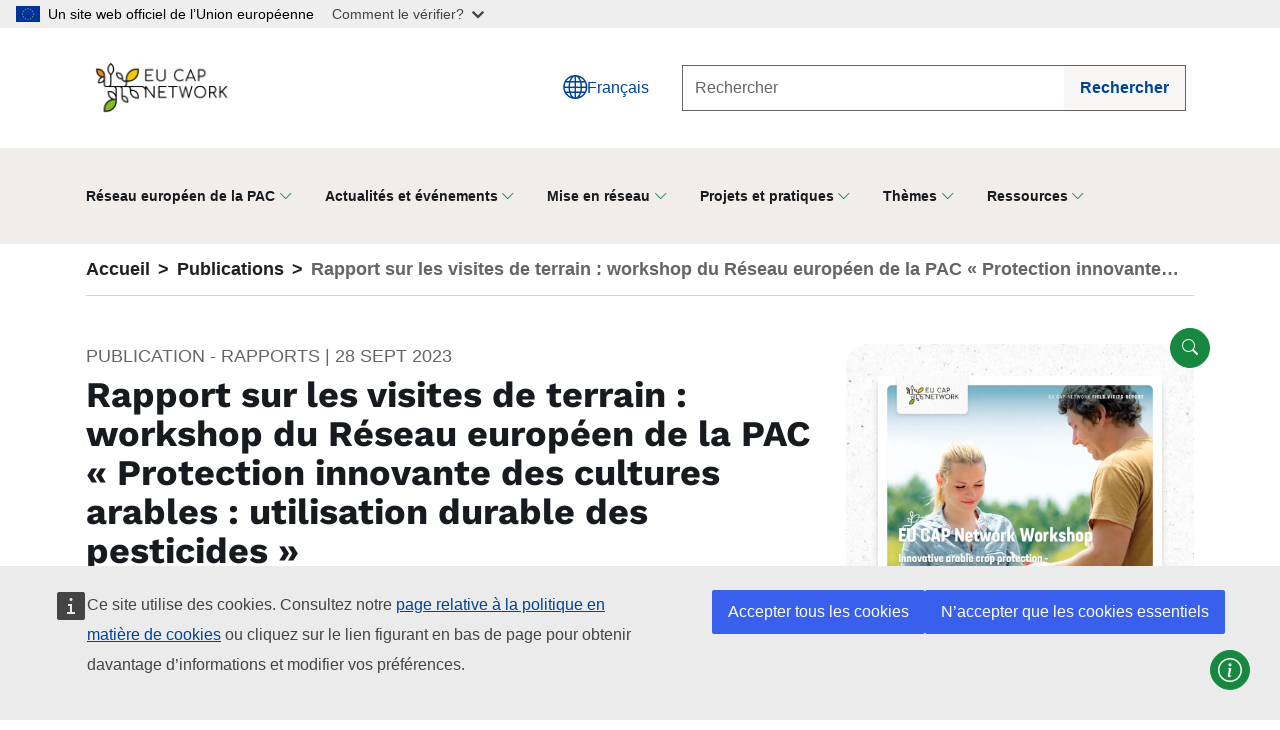

--- FILE ---
content_type: text/html; charset=UTF-8
request_url: https://eu-cap-network.ec.europa.eu/publications/field-visits-report-eu-cap-network-workshop-innovative-arable-crop-protection-using_fr
body_size: 13451
content:

<!DOCTYPE html>
<html lang="fr" dir="ltr" class="h-100">
  <head>
    <meta charset="utf-8" />
<link rel="canonical" href="https://eu-cap-network.ec.europa.eu/publications/field-visits-report-eu-cap-network-workshop-innovative-arable-crop-protection-using_fr" />
<meta name="Generator" content="Drupal 10 (https://www.drupal.org)" />
<meta name="MobileOptimized" content="width" />
<meta name="HandheldFriendly" content="true" />
<meta name="viewport" content="width=device-width, initial-scale=1.0" />
<link rel="icon" href="/themes/custom/cap_theme/favicon.ico" type="image/vnd.microsoft.icon" />
<link rel="alternate" hreflang="en" href="https://eu-cap-network.ec.europa.eu/publications/field-visits-report-eu-cap-network-workshop-innovative-arable-crop-protection-using_en" />
<link rel="alternate" hreflang="fr" href="https://eu-cap-network.ec.europa.eu/publications/field-visits-report-eu-cap-network-workshop-innovative-arable-crop-protection-using_fr" />
<link rel="alternate" hreflang="de" href="https://eu-cap-network.ec.europa.eu/publications/field-visits-report-eu-cap-network-workshop-innovative-arable-crop-protection-using_de" />

    <title>Rapport sur les visites de terrain : workshop du Réseau européen de la PAC « Protection innovante des cultures arables : utilisation durable des pesticides » | EU CAP Network</title>
    <link rel="stylesheet" media="all" href="/sites/default/files/css/css_QaqhW-72kA5Wu6Q0lnhoK48BAmpdlQ-xa1UsBFZlpLQ.css?delta=0&amp;language=fr&amp;theme=cap_theme&amp;include=[base64]" />
<link rel="stylesheet" media="all" href="/sites/default/files/css/css_0GfV8t_d5SuuqDA3iQFsogE59HWS7wm5RleTfU1LyOM.css?delta=1&amp;language=fr&amp;theme=cap_theme&amp;include=[base64]" />

    
  </head>
  <body class="path-node page-node-type-publication   d-flex flex-column">
        <a href="#main-content" class="visually-hidden focusable skip-link">
      Aller au contenu principal
    </a>
    <script type="application/json">{"utility":"globan","theme":"light","logo":true,"link":true,"mode":false}</script>

      <div class="dialog-off-canvas-main-canvas d-flex flex-column h-100" data-off-canvas-main-canvas>
    <header class="main-header header--ecl">
        <nav  class="region region-header navbar navbar-light navbar--main-header pb-0">
    <div class="container container--header">
      <a class="navbar-brand me-auto flex-grow-1" href="/index_fr">
  <picture>
    <img class="logo img-fluid" src="/themes/custom/cap_theme/img/logo-CAP.png" alt="EU CAP Network logo" />
  </picture>
</a>
  
<div class="language-switcher-eng-multilingual-url-suffix-negotiation-method block block-language block-language-blocklanguage-interface" id="block-languageswitcherinterfacetext" role="navigation">
  
    
      <div class="dropdown">
    <button class="btn btn--lang dropdown-toggle" data-bs-toggle="dropdown" aria-expanded="false" id="dropdownMenuButton2">
      <span class="cap-icon bi-globe fs-4"></span>
      <span class="btn__text">Français</span>
    </button>
    <ul class="dropdown-menu-end dropdown-menu-lg-start dropdown-menu" aria-labelledby=""><li>
          <a href="/publications/field-visits-report-eu-cap-network-workshop-innovative-arable-crop-protection-using_en"  hreflang="en" data-drupal-link-system-path="node/2770" class="dropdown-item" class="dropdown-item">
           English
          </a>
        </li><li>
          <a href="/publications/field-visits-report-eu-cap-network-workshop-innovative-arable-crop-protection-using_de"  hreflang="de" data-drupal-link-system-path="node/2770" class="dropdown-item" class="dropdown-item">
           Deutsch
          </a>
        </li></ul>
  </div>
  </div>
  <button class="btn btn--collapse-search d-flex d-lg-none" type="button" data-bs-toggle="collapse"
        data-bs-target="#collapseSearch" aria-expanded="false" aria-controls="collapseSearch">
  <span class="cap-icon bi-search fs-4" aria-hidden="true"></span>
  <span class="btn__text">Rechercher</span>
</button>

<div class="collapse dont-collapse-lg" id="collapseSearch">
  <form data-block="header" action="/search_fr" method="get" id="views-exposed-form-global-search-search-form" accept-charset="UTF-8" novalidate class="container--form">
    
<div class="input-group input-group--search">
  <input placeholder="Rechercher" data-drupal-selector="edit-fulltext" type="text"
         id="edit-fulltext" name="fulltext" maxlength="128" class="form-control form-control--search" aria-label="Rechercher"
         aria-describedby="button-addon">
  <button class="btn" type="submit" id="button-addon">
    <span class="cap-icon bi-search d-inline-block d-lg-none" aria-hidden="true"></span>
    <span class="btn__text d-none d-lg-inline-block">Rechercher</span>
  </button>
</div>



  </form>
</div>


    </div>
  </nav>

  
            <nav  class="region region-nav-main navbar navbar-light container--bg-gray navbar-expand-lg py-0" aria-label="Menu">
      <div class="container container--header ps-0">
        <div class="row justify-content-center align-items-stretch flex-grow-1">
          <div class="col-auto">
  <div class="offcanvas offcanvas-end" tabindex="-1" id="navbarTogglerCollapse" aria-labelledby="offcanvasNavbarLabel">
    <div class="offcanvas-header">
      <h3 id="offcanvasNavbarLabel" class="offcanvas-title">Menu</h3>
      <button class="btn btn-primary btn-md navbar-toggler bg-transparent border-0 btn--circle" aria-label="Fermer" data-bs-dismiss="offcanvas">
        <span class="cap-icon bi-x-circle " aria-hidden="true"></span>
      </button>
    </div>
    <div class="offcanvas-body">
              
  <ul class="navbar-nav justify-content-center flex-grow-1">
                <li class="nav-item dropdown">
        <a class="dropdown-toggle dropdown-toggle--megamenu nav-link"
           href=""
           id="megamenu-réseau-européen-de-la-pac"
           role="button"
           data-bs-toggle="dropdown"
           aria-expanded="false"
           data-bs-auto-close="outside"
           data-megamenu-toggle>Réseau européen de la PAC</a>

                                        <div class="dropdown-menu dropdown-menu__megamenu " aria-labelledby="megamenu-réseau-européen-de-la-pac">
              <button class="btn btn-outline-secondary btn-md float-end me-3 dropdown-toggle--internal d-none d-lg-inline-block border-0 p-0 fs-4 icon--black" aria-label="Fermer">
                <span class="cap-icon bi-x" aria-hidden="true"></span>
              </button>
              

          <div class="layout layout--onecol">
    <div  class="layout__region layout__region--content">
      
    </div>
  </div>

  <div class="container-lg container--megamenu py-lg-4">
    <div class="row">
                      <div  class="col-12 col-lg-6">
                    <span class="list-group--title d-none d-lg-inline-flex">À propos</span>
                                
  
  <div class="menu_link_content menu-link-contentmain view-mode-default menu-dropdown menu-dropdown-1 menu-type-default">
                <div class="layout layout--onecol">
    <div  class="layout__region layout__region--content">
      
    </div>
  </div>

  <button class="btn list-group--title accordion-button d-inline-flex d-lg-none collapsed" type="button" data-bs-toggle="collapse" data-bs-target="#megamenu-à-propos" aria-expanded="false" aria-controls="megamenu-à-propos">À propos</button>
  <ul aria-label="À propos" class="list-group list-group-flush border-0 text-lg-start collapse show" id="megamenu-à-propos" style="">
                      <li class="list-group-item border-0">
        <a class="dropdown-item" href="/about/eu-cap-network_fr">
          <span class="text-wrap">Réseau européen de la PAC</span>
        </a>
                          
  
  <div class="menu_link_content menu-link-contentmain view-mode-default menu-dropdown menu-dropdown-2 menu-type-default">
                <div class="layout layout--onecol">
    <div  class="layout__region layout__region--content">
      
    </div>
  </div>

      </div>



              </li>
                            <li class="list-group-item border-0">
        <a class="dropdown-item" href="/about/governance_fr">
          <span class="text-wrap">Gouvernance</span>
        </a>
                          
  
  <div class="menu_link_content menu-link-contentmain view-mode-default menu-dropdown menu-dropdown-2 menu-type-default">
                <div class="layout layout--onecol">
    <div  class="layout__region layout__region--content">
      
    </div>
  </div>

      </div>



              </li>
                            <li class="list-group-item border-0">
        <a class="dropdown-item" href="/common-agricultural-policy-overview_fr">
          <span class="text-wrap">Vue d&#039;ensemble</span>
        </a>
                          
  
  <div class="menu_link_content menu-link-contentmain view-mode-default menu-dropdown menu-dropdown-2 menu-type-default">
                <div class="layout layout--onecol">
    <div  class="layout__region layout__region--content">
      
    </div>
  </div>

      </div>



              </li>
                            <li class="list-group-item border-0">
        <a class="dropdown-item" href="/contacts_fr">
          <span class="text-wrap">Contacts</span>
        </a>
                          
  
  <div class="menu_link_content menu-link-contentmain view-mode-default menu-dropdown menu-dropdown-2 menu-type-default">
                <div class="layout layout--onecol">
    <div  class="layout__region layout__region--content">
      
    </div>
  </div>

      </div>



              </li>
                            <li class="list-group-item border-0">
        <a class="dropdown-item" href="/meeting-centre_fr">
          <span class="text-wrap">Locaux</span>
        </a>
                          
  
  <div class="menu_link_content menu-link-contentmain view-mode-default menu-dropdown menu-dropdown-2 menu-type-default">
                <div class="layout layout--onecol">
    <div  class="layout__region layout__region--content">
      
    </div>
  </div>

      </div>



              </li>
                            <li class="list-group-item border-0">
        <a class="dropdown-item" href="/stakeholders-kit_fr">
          <span class="text-wrap">Boîte à outils des parties prenantes</span>
        </a>
                          
  
  <div class="menu_link_content menu-link-contentmain view-mode-default menu-dropdown menu-dropdown-2 menu-type-default">
                <div class="layout layout--onecol">
    <div  class="layout__region layout__region--content">
      
    </div>
  </div>

      </div>



              </li>
                            <li class="list-group-item border-0">
        <a class="dropdown-item" href="/about/annual-work-programme-2025-2026_fr">
          <span class="text-wrap">Programme de travail annuel</span>
        </a>
                          
  
  <div class="menu_link_content menu-link-contentmain view-mode-default menu-dropdown menu-dropdown-2 menu-type-default">
                <div class="layout layout--onecol">
    <div  class="layout__region layout__region--content">
      
    </div>
  </div>

      </div>



              </li>
            </ul>



      </div>



                  </div>
                              <div  class="col-12 col-lg-6">
                    <span class="list-group--title d-none d-lg-inline-flex">Soutien à</span>
                                
  
  <div class="menu_link_content menu-link-contentmain view-mode-default menu-dropdown menu-dropdown-1 menu-type-default">
                <div class="layout layout--onecol">
    <div  class="layout__region layout__region--content">
      
    </div>
  </div>

  <button class="btn list-group--title accordion-button d-inline-flex d-lg-none collapsed" type="button" data-bs-toggle="collapse" data-bs-target="#megamenu-soutien-à" aria-expanded="false" aria-controls="megamenu-soutien-à">Soutien à</button>
  <ul aria-label="Soutien à" class="list-group list-group-flush border-0 text-lg-start collapse show" id="megamenu-soutien-à" style="">
                      <li class="list-group-item border-0">
        <a class="dropdown-item" href="/support/cap-implementation_fr">
          <span class="text-wrap">Mise en œuvre de la PAC</span>
        </a>
                          
  
  <div class="menu_link_content menu-link-contentmain view-mode-default menu-dropdown menu-dropdown-2 menu-type-default">
                <div class="layout layout--onecol">
    <div  class="layout__region layout__region--content">
      
    </div>
  </div>

      </div>



              </li>
                            <li class="list-group-item border-0">
        <a class="dropdown-item" href="/support/innovation-knowledge-exchange-eip-agri_fr">
          <span class="text-wrap">Innovation, échange de connaissances et PEI-AGRI</span>
        </a>
                          
  
  <div class="menu_link_content menu-link-contentmain view-mode-default menu-dropdown menu-dropdown-2 menu-type-default">
                <div class="layout layout--onecol">
    <div  class="layout__region layout__region--content">
      
    </div>
  </div>

      </div>



              </li>
                            <li class="list-group-item border-0">
        <a class="dropdown-item" href="/support/evaluation_fr">
          <span class="text-wrap">Évaluation</span>
        </a>
                          
  
  <div class="menu_link_content menu-link-contentmain view-mode-default menu-dropdown menu-dropdown-2 menu-type-default">
                <div class="layout layout--onecol">
    <div  class="layout__region layout__region--content">
      
    </div>
  </div>

      </div>



              </li>
            </ul>



      </div>



                  </div>
                  </div>
  </div>



  



            </div>
                        </li>
                    <li class="nav-item dropdown">
        <a class="dropdown-toggle dropdown-toggle--megamenu nav-link"
           href=""
           id="megamenu-actualités-et-événements"
           role="button"
           data-bs-toggle="dropdown"
           aria-expanded="false"
           data-bs-auto-close="outside"
           data-megamenu-toggle>Actualités et événements</a>

                                        <div class="dropdown-menu dropdown-menu__megamenu dropdown-menu__megamenu--large" aria-labelledby="megamenu-actualités-et-événements">
              <button class="btn btn-outline-secondary btn-md float-end me-3 dropdown-toggle--internal d-none d-lg-inline-block border-0 p-0 fs-4 icon--black" aria-label="Fermer">
                <span class="cap-icon bi-x" aria-hidden="true"></span>
              </button>
              

          <div class="layout layout--onecol">
    <div  class="layout__region layout__region--content">
      
    </div>
  </div>

  <div class="container-lg container--megamenu py-lg-4">
    <div class="row">
                      <div  class="col-12 col-lg-3">
                    <span class="list-group--title d-none d-lg-inline-flex">Actualités</span>
                                
  
  <div class="menu_link_content menu-link-contentmain view-mode-default menu-dropdown menu-dropdown-1 menu-type-default">
                <div class="layout layout--onecol">
    <div  class="layout__region layout__region--content">
      <div class="views-element-container block block-views block-views-blockmain-menu-content-mini-highlighted-news">
  
    
      <div><div class="view view-main-menu-content view-id-main_menu_content view-display-id-mini_highlighted_news js-view-dom-id-64907f0f16b66c11888f6979a8d8a8e1ae4d3e114d0ceb4c76b1369cc1e39e58">
  
    
      
      <ul class="list-group list-group-flush d-none d-lg-block border-0 text-lg-start" aria-label="mini_highlighted_news">
      <li class="list-group-item border-0">
      
  <div>
          <a href="/news/meet-winners-aria2025_fr"  class="dropdown-item" title="Découvrez les lauréats des ARIA 2025 !">
            <span class="media media--type-image media--view-mode-mini-card">
      
      <picture>
                  <source srcset="/sites/default/files/styles/mini_card_48x48/public/2025-12/eu-cap-network-aria-25-01.jpg.webp?itok=-K2cXf1r 1x" media="(min-width: 992px)" type="image/webp" width="48" height="21"/>
              <source srcset="/sites/default/files/styles/mini_card_48x48/public/2025-12/eu-cap-network-aria-25-01.jpg.webp?itok=-K2cXf1r 1x" media="(min-width: 576px)" type="image/webp" width="48" height="21"/>
                  <img loading="lazy" width="48" height="21" src="/sites/default/files/styles/mini_card_48x48/public/2025-12/eu-cap-network-aria-25-01.jpg.webp?itok=-K2cXf1r" alt="Finalists of the ARIA 2025 on stage" class="img-fluid" />

  </picture>



  </span>


                  <span class="text-wrap line-clamp-2">Découvrez les lauréats des ARIA 2025 !</span>
              </a>
      </div>

    </li>
      <li class="list-group-item border-0">
      
  <div>
          <a href="/news/rural-women-shaping-future-aria-2025-gender-equality-awards_fr"  class="dropdown-item" title="Les femmes rurales façonnent l&#039;avenir : prix ARIA 2025 pour l&#039;égalité des genres">
            <span class="media media--type-image media--view-mode-mini-card">
      
      <picture>
                  <source srcset="/sites/default/files/styles/mini_card_48x48/public/2025-12/eu-cap-network-aria-awards-25-changing-roles.jpg.webp?itok=nEW5lzWZ 1x" media="(min-width: 992px)" type="image/webp" width="48" height="21"/>
              <source srcset="/sites/default/files/styles/mini_card_48x48/public/2025-12/eu-cap-network-aria-awards-25-changing-roles.jpg.webp?itok=nEW5lzWZ 1x" media="(min-width: 576px)" type="image/webp" width="48" height="21"/>
                  <img loading="lazy" width="48" height="21" src="/sites/default/files/styles/mini_card_48x48/public/2025-12/eu-cap-network-aria-awards-25-changing-roles.jpg.webp?itok=nEW5lzWZ" alt="The project &#039;Changing roles&#039; receiving the award on stage at the ARIA ceremony" class="img-fluid" />

  </picture>



  </span>


                  <span class="text-wrap line-clamp-2">Les femmes rurales façonnent l&#039;avenir : prix ARIA 2025 pour l&#039;égalité des genres</span>
              </a>
      </div>

    </li>
      <li class="list-group-item border-0">
      
  <div>
          <a href="/news/workshop-assessing-cap-income-and-sectoral-support-zagreb_fr"  class="dropdown-item" title="Workshop sur l&#039;évaluation du soutien sectoriel et de l&#039;aide aux revenus dans le cadre de la PAC à Zagreb">
            <span class="media media--type-image media--view-mode-mini-card">
      
      <picture>
                  <source srcset="/sites/default/files/styles/mini_card_48x48/public/2025-12/main-square-cathedral-aerial-view-zagreb-croatia.jpg.webp?itok=mF-X0jL5 1x" media="(min-width: 992px)" type="image/webp" width="48" height="21"/>
              <source srcset="/sites/default/files/styles/mini_card_48x48/public/2025-12/main-square-cathedral-aerial-view-zagreb-croatia.jpg.webp?itok=mF-X0jL5 1x" media="(min-width: 576px)" type="image/webp" width="48" height="21"/>
                  <img loading="lazy" width="48" height="21" src="/sites/default/files/styles/mini_card_48x48/public/2025-12/main-square-cathedral-aerial-view-zagreb-croatia.jpg.webp?itok=mF-X0jL5" alt="Main square and cathedral aerial view of Zagreb, Croatia" class="img-fluid" />

  </picture>



  </span>


                  <span class="text-wrap line-clamp-2">Workshop sur l&#039;évaluation du soutien sectoriel et de l&#039;aide aux revenus dans le cadre de la PAC à Zagreb</span>
              </a>
      </div>

    </li>
  </ul>

  
        </div>
</div>

  </div>

    </div>
  </div>

  <button class="btn list-group--title accordion-button d-inline-flex d-lg-none collapsed" type="button" data-bs-toggle="collapse" data-bs-target="#megamenu-actualités" aria-expanded="false" aria-controls="megamenu-actualités">Actualités</button>
  <ul aria-label="Actualités" class="list-group list-group-flush border-0 text-lg-start collapse show" id="megamenu-actualités" style="">
                      <li class="list-group-item border-0">
        <a class="dropdown-item" href="/news_fr">
          <span class="text-wrap">Dernières actualités</span>
        </a>
                          
  
  <div class="menu_link_content menu-link-contentmain view-mode-default menu-dropdown menu-dropdown-2 menu-type-default">
                <div class="layout layout--onecol">
    <div  class="layout__region layout__region--content">
      
    </div>
  </div>

      </div>



              </li>
                            <li class="list-group-item border-0">
        <a class="dropdown-item" href="/news/search_fr">
          <span class="text-wrap">Toutes nos actualités</span>
        </a>
                          
  
  <div class="menu_link_content menu-link-contentmain view-mode-default menu-dropdown menu-dropdown-2 menu-type-default">
                <div class="layout layout--onecol">
    <div  class="layout__region layout__region--content">
      
    </div>
  </div>

      </div>



              </li>
            </ul>



      </div>



                  </div>
                              <div  class="col-12 col-lg-3">
                    <span class="list-group--title d-none d-lg-inline-flex">Événements</span>
                                
  
  <div class="menu_link_content menu-link-contentmain view-mode-default menu-dropdown menu-dropdown-1 menu-type-default">
                <div class="layout layout--onecol">
    <div  class="layout__region layout__region--content">
      <div class="views-element-container block block-views block-views-blockmain-menu-content-mini-highlighted-events">
  
    
      <div><div class="view view-main-menu-content view-id-main_menu_content view-display-id-mini_highlighted_events js-view-dom-id-ec4e27a354681f6040254182ac8049e54b4d76fed756388463706c3e4c88bad4">
  
    
      
  
        </div>
</div>

  </div>

    </div>
  </div>

  <button class="btn list-group--title accordion-button d-inline-flex d-lg-none collapsed" type="button" data-bs-toggle="collapse" data-bs-target="#megamenu-événements" aria-expanded="false" aria-controls="megamenu-événements">Événements</button>
  <ul aria-label="Événements" class="list-group list-group-flush border-0 text-lg-start collapse show" id="megamenu-événements" style="">
                      <li class="list-group-item border-0">
        <a class="dropdown-item" href="/events/upcoming_fr">
          <span class="text-wrap">Événements à venir</span>
        </a>
                          
  
  <div class="menu_link_content menu-link-contentmain view-mode-default menu-dropdown menu-dropdown-2 menu-type-default">
                <div class="layout layout--onecol">
    <div  class="layout__region layout__region--content">
      
    </div>
  </div>

      </div>



              </li>
                            <li class="list-group-item border-0">
        <a class="dropdown-item" href="/events/all_fr">
          <span class="text-wrap">Tous les événements</span>
        </a>
                          
  
  <div class="menu_link_content menu-link-contentmain view-mode-default menu-dropdown menu-dropdown-2 menu-type-default">
                <div class="layout layout--onecol">
    <div  class="layout__region layout__region--content">
      
    </div>
  </div>

      </div>



              </li>
            </ul>



      </div>



                  </div>
                              <div  class="col-12 col-lg-3">
                    <span class="list-group--title d-none d-lg-inline-flex">Newsletter et Presse</span>
                                
  
  <div class="menu_link_content menu-link-contentmain view-mode-default menu-dropdown menu-dropdown-1 menu-type-default">
                <div class="layout layout--onecol">
    <div  class="layout__region layout__region--content">
      
    </div>
  </div>

  <button class="btn list-group--title accordion-button d-inline-flex d-lg-none collapsed" type="button" data-bs-toggle="collapse" data-bs-target="#megamenu-newsletter-et-presse" aria-expanded="false" aria-controls="megamenu-newsletter-et-presse">Newsletter et Presse</button>
  <ul aria-label="Newsletter et Presse" class="list-group list-group-flush border-0 text-lg-start collapse show" id="megamenu-newsletter-et-presse" style="">
                      <li class="list-group-item border-0">
        <a class="dropdown-item" href="/newsletters/our-newsletters_fr">
          <span class="text-wrap">Nos newsletters</span>
        </a>
                          
  
  <div class="menu_link_content menu-link-contentmain view-mode-default menu-dropdown menu-dropdown-2 menu-type-default">
                <div class="layout layout--onecol">
    <div  class="layout__region layout__region--content">
      
    </div>
  </div>

      </div>



              </li>
                            <li class="list-group-item border-0">
        <a class="dropdown-item" href="https://90b87de2.sibforms.com/serve/[base64]">
          <span class="text-wrap">S&#039;abonner</span>
        </a>
                          
  
  <div class="menu_link_content menu-link-contentmain view-mode-default menu-dropdown menu-dropdown-2 menu-type-default">
                <div class="layout layout--onecol">
    <div  class="layout__region layout__region--content">
      
    </div>
  </div>

      </div>



              </li>
                            <li class="list-group-item border-0">
        <a class="dropdown-item" href="/publications/search_fr?f%5B0%5D=type%3A161">
          <span class="text-wrap">Articles de presse</span>
        </a>
                          
  
  <div class="menu_link_content menu-link-contentmain view-mode-default menu-dropdown menu-dropdown-2 menu-type-default">
                <div class="layout layout--onecol">
    <div  class="layout__region layout__region--content">
      
    </div>
  </div>

      </div>



              </li>
            </ul>



      </div>



                  </div>
                              <div  class="col-12 col-lg-3">
                    <span class="list-group--title d-none d-lg-inline-flex">Awards</span>
                                
  
  <div class="menu_link_content menu-link-contentmain view-mode-default menu-dropdown menu-dropdown-1 menu-type-default">
                <div class="layout layout--onecol">
    <div  class="layout__region layout__region--content">
      
    </div>
  </div>

  <button class="btn list-group--title accordion-button d-inline-flex d-lg-none collapsed" type="button" data-bs-toggle="collapse" data-bs-target="#megamenu-awards" aria-expanded="false" aria-controls="megamenu-awards">Awards</button>
  <ul aria-label="Awards" class="list-group list-group-flush border-0 text-lg-start collapse show" id="megamenu-awards" style="">
                      <li class="list-group-item border-0">
        <a class="dropdown-item" href="/networking/about-networking/agricultural-and-rural-inspiration-awards_fr">
          <span class="text-wrap">Agricultural and Rural Inspiration Awards</span>
        </a>
                          
  
  <div class="menu_link_content menu-link-contentmain view-mode-default menu-dropdown menu-dropdown-2 menu-type-default">
                <div class="layout layout--onecol">
    <div  class="layout__region layout__region--content">
      
    </div>
  </div>

      </div>



              </li>
                            <li class="list-group-item border-0">
        <a class="dropdown-item" href="/awards/agricultural-and-rural-inspiration-awards-2025-shaping-tomorrow-together_fr">
          <span class="text-wrap">#ARIAwards25</span>
        </a>
                          
  
  <div class="menu_link_content menu-link-contentmain view-mode-default menu-dropdown menu-dropdown-2 menu-type-default">
                <div class="layout layout--onecol">
    <div  class="layout__region layout__region--content">
      
    </div>
  </div>

      </div>



              </li>
                            <li class="list-group-item border-0">
        <a class="dropdown-item" href="/campaign/eip-agri-innovation-awards-2024_fr">
          <span class="text-wrap">EIP-AGRI Innovation Awards</span>
        </a>
                          
  
  <div class="menu_link_content menu-link-contentmain view-mode-default menu-dropdown menu-dropdown-2 menu-type-default">
                <div class="layout layout--onecol">
    <div  class="layout__region layout__region--content">
      
    </div>
  </div>

      </div>



              </li>
            </ul>



      </div>



                  </div>
                  </div>
  </div>



  



            </div>
                        </li>
                    <li class="nav-item dropdown">
        <a class="dropdown-toggle dropdown-toggle--megamenu nav-link"
           href=""
           id="megamenu-mise-en-réseau"
           role="button"
           data-bs-toggle="dropdown"
           aria-expanded="false"
           data-bs-auto-close="outside"
           data-megamenu-toggle>Mise en réseau</a>

                                        <div class="dropdown-menu dropdown-menu__megamenu " aria-labelledby="megamenu-mise-en-réseau">
              <button class="btn btn-outline-secondary btn-md float-end me-3 dropdown-toggle--internal d-none d-lg-inline-block border-0 p-0 fs-4 icon--black" aria-label="Fermer">
                <span class="cap-icon bi-x" aria-hidden="true"></span>
              </button>
              

          <div class="layout layout--onecol">
    <div  class="layout__region layout__region--content">
      
    </div>
  </div>

  <div class="container-lg container--megamenu py-lg-4">
    <div class="row">
                      <div  class="col-12 col-lg-6">
                    <span class="list-group--title d-none d-lg-inline-flex">Explorez le réseau</span>
                                
  
  <div class="menu_link_content menu-link-contentmain view-mode-default menu-dropdown menu-dropdown-1 menu-type-default">
                <div class="layout layout--onecol">
    <div  class="layout__region layout__region--content">
      
    </div>
  </div>

  <button class="btn list-group--title accordion-button d-inline-flex d-lg-none collapsed" type="button" data-bs-toggle="collapse" data-bs-target="#megamenu-explorez-le-réseau" aria-expanded="false" aria-controls="megamenu-explorez-le-réseau">Explorez le réseau</button>
  <ul aria-label="Explorez le réseau" class="list-group list-group-flush border-0 text-lg-start collapse show" id="megamenu-explorez-le-réseau" style="">
                      <li class="list-group-item border-0">
        <a class="dropdown-item" href="/networking/about-networking_fr">
          <span class="text-wrap">À propos du networking</span>
        </a>
                          
  
  <div class="menu_link_content menu-link-contentmain view-mode-default menu-dropdown menu-dropdown-2 menu-type-default">
                <div class="layout layout--onecol">
    <div  class="layout__region layout__region--content">
      
    </div>
  </div>

      </div>



              </li>
                            <li class="list-group-item border-0">
        <a class="dropdown-item" href="/national-networks_fr">
          <span class="text-wrap">Réseaux nationaux</span>
        </a>
                          
  
  <div class="menu_link_content menu-link-contentmain view-mode-default menu-dropdown menu-dropdown-2 menu-type-default">
                <div class="layout layout--onecol">
    <div  class="layout__region layout__region--content">
      
    </div>
  </div>

      </div>



              </li>
                            <li class="list-group-item border-0">
        <a class="dropdown-item" href="/networking/leader_fr">
          <span class="text-wrap">LEADER</span>
        </a>
                          
  
  <div class="menu_link_content menu-link-contentmain view-mode-default menu-dropdown menu-dropdown-2 menu-type-default">
                <div class="layout layout--onecol">
    <div  class="layout__region layout__region--content">
      
    </div>
  </div>

      </div>



              </li>
                            <li class="list-group-item border-0">
        <a class="dropdown-item" href="/networking/leader/lag-directory_fr">
          <span class="text-wrap">Annuaire des GAL</span>
        </a>
                          
  
  <div class="menu_link_content menu-link-contentmain view-mode-default menu-dropdown menu-dropdown-2 menu-type-default">
                <div class="layout layout--onecol">
    <div  class="layout__region layout__region--content">
      
    </div>
  </div>

      </div>



              </li>
                            <li class="list-group-item border-0">
        <a class="dropdown-item" href="/networking/leader/tnc-cooperation/leader-cooperation-offers_fr">
          <span class="text-wrap">Offres de coopération LEADER</span>
        </a>
                          
  
  <div class="menu_link_content menu-link-contentmain view-mode-default menu-dropdown menu-dropdown-2 menu-type-default">
                <div class="layout layout--onecol">
    <div  class="layout__region layout__region--content">
      
    </div>
  </div>

      </div>



              </li>
                            <li class="list-group-item border-0">
        <a class="dropdown-item" href="/countries_fr">
          <span class="text-wrap">Données sur les pays</span>
        </a>
                          
  
  <div class="menu_link_content menu-link-contentmain view-mode-default menu-dropdown menu-dropdown-2 menu-type-default">
                <div class="layout layout--onecol">
    <div  class="layout__region layout__region--content">
      
    </div>
  </div>

      </div>



              </li>
            </ul>



      </div>



                  </div>
                              <div  class="col-12 col-lg-6">
                    <span class="list-group--title d-none d-lg-inline-flex">Coopération et financement</span>
                                
  
  <div class="menu_link_content menu-link-contentmain view-mode-default menu-dropdown menu-dropdown-1 menu-type-default">
                <div class="layout layout--onecol">
    <div  class="layout__region layout__region--content">
      
    </div>
  </div>

  <button class="btn list-group--title accordion-button d-inline-flex d-lg-none collapsed" type="button" data-bs-toggle="collapse" data-bs-target="#megamenu-coopération-et-financement" aria-expanded="false" aria-controls="megamenu-coopération-et-financement">Coopération et financement</button>
  <ul aria-label="Coopération et financement" class="list-group list-group-flush border-0 text-lg-start collapse show" id="megamenu-coopération-et-financement" style="">
                      <li class="list-group-item border-0">
        <a class="dropdown-item" href="/publications/factsheet-turning-ideas-reality-eu-innovation-funding-opportunities-farmers-and_fr">
          <span class="text-wrap">Opportunités de financement</span>
        </a>
                          
  
  <div class="menu_link_content menu-link-contentmain view-mode-default menu-dropdown menu-dropdown-2 menu-type-default">
                <div class="layout layout--onecol">
    <div  class="layout__region layout__region--content">
      
    </div>
  </div>

      </div>



              </li>
                            <li class="list-group-item border-0">
        <a class="dropdown-item" href="/publications/research-needs-practice-2024_fr">
          <span class="text-wrap">Besoins en recherche</span>
        </a>
                          
  
  <div class="menu_link_content menu-link-contentmain view-mode-default menu-dropdown menu-dropdown-2 menu-type-default">
                <div class="layout layout--onecol">
    <div  class="layout__region layout__region--content">
      
    </div>
  </div>

      </div>



              </li>
                            <li class="list-group-item border-0">
        <a class="dropdown-item" href="https://ec.europa.eu/eip/agriculture/en/find-connect/project-ideas">
          <span class="text-wrap">Idées de projet</span>
        </a>
                          
  
  <div class="menu_link_content menu-link-contentmain view-mode-default menu-dropdown menu-dropdown-2 menu-type-default">
                <div class="layout layout--onecol">
    <div  class="layout__region layout__region--content">
      
    </div>
  </div>

      </div>



              </li>
            </ul>



      </div>



                  </div>
                  </div>
  </div>



  



            </div>
                        </li>
                    <li class="nav-item dropdown">
        <a class="dropdown-toggle dropdown-toggle--megamenu nav-link"
           href=""
           id="megamenu-projets-et-pratiques"
           role="button"
           data-bs-toggle="dropdown"
           aria-expanded="false"
           data-bs-auto-close="outside"
           data-megamenu-toggle>Projets et pratiques</a>

                                        <div class="dropdown-menu dropdown-menu__megamenu dropdown-menu__megamenu--large" aria-labelledby="megamenu-projets-et-pratiques">
              <button class="btn btn-outline-secondary btn-md float-end me-3 dropdown-toggle--internal d-none d-lg-inline-block border-0 p-0 fs-4 icon--black" aria-label="Fermer">
                <span class="cap-icon bi-x" aria-hidden="true"></span>
              </button>
              

          <div class="layout layout--onecol">
    <div  class="layout__region layout__region--content">
      
    </div>
  </div>

  <div class="container-lg container--megamenu py-lg-4">
    <div class="row">
                      <div  class="col-12 col-lg-4">
                    <span class="list-group--title d-none d-lg-inline-flex">Inspirations et idées</span>
                                
  
  <div class="menu_link_content menu-link-contentmain view-mode-default menu-dropdown menu-dropdown-1 menu-type-default">
                <div class="layout layout--onecol">
    <div  class="layout__region layout__region--content">
      
    </div>
  </div>

  <button class="btn list-group--title accordion-button d-inline-flex d-lg-none collapsed" type="button" data-bs-toggle="collapse" data-bs-target="#megamenu-inspirations-et-idées" aria-expanded="false" aria-controls="megamenu-inspirations-et-idées">Inspirations et idées</button>
  <ul aria-label="Inspirations et idées" class="list-group list-group-flush border-0 text-lg-start collapse show" id="megamenu-inspirations-et-idées" style="">
                      <li class="list-group-item border-0">
        <a class="dropdown-item" href="/support/evaluation/good-practice-workshops_fr">
          <span class="text-wrap">Évaluation - Pratiques</span>
        </a>
                          
  
  <div class="menu_link_content menu-link-contentmain view-mode-default menu-dropdown menu-dropdown-2 menu-type-default">
                <div class="layout layout--onecol">
    <div  class="layout__region layout__region--content">
      
    </div>
  </div>

      </div>



              </li>
                            <li class="list-group-item border-0">
        <a class="dropdown-item" href="/good-practice_fr">
          <span class="text-wrap">A propos des bonnes pratiques</span>
        </a>
                          
  
  <div class="menu_link_content menu-link-contentmain view-mode-default menu-dropdown menu-dropdown-2 menu-type-default">
                <div class="layout layout--onecol">
    <div  class="layout__region layout__region--content">
      
    </div>
  </div>

      </div>



              </li>
                            <li class="list-group-item border-0">
        <a class="dropdown-item" href="/good-practice/search_fr">
          <span class="text-wrap">Base de données des bonnes pratiques</span>
        </a>
                          
  
  <div class="menu_link_content menu-link-contentmain view-mode-default menu-dropdown menu-dropdown-2 menu-type-default">
                <div class="layout layout--onecol">
    <div  class="layout__region layout__region--content">
      
    </div>
  </div>

      </div>



              </li>
            </ul>



      </div>



                  </div>
                              <div  class="col-12 col-lg-4">
                    <span class="list-group--title d-none d-lg-inline-flex">Projets</span>
                                
  
  <div class="menu_link_content menu-link-contentmain view-mode-default menu-dropdown menu-dropdown-1 menu-type-default">
                <div class="layout layout--onecol">
    <div  class="layout__region layout__region--content">
      
    </div>
  </div>

  <button class="btn list-group--title accordion-button d-inline-flex d-lg-none collapsed" type="button" data-bs-toggle="collapse" data-bs-target="#megamenu-projets" aria-expanded="false" aria-controls="megamenu-projets">Projets</button>
  <ul aria-label="Projets" class="list-group list-group-flush border-0 text-lg-start collapse show" id="megamenu-projets" style="">
                      <li class="list-group-item border-0">
        <a class="dropdown-item" href="/projects_fr">
          <span class="text-wrap">À propos des projets PEI-AGRI</span>
        </a>
                          
  
  <div class="menu_link_content menu-link-contentmain view-mode-default menu-dropdown menu-dropdown-2 menu-type-default">
                <div class="layout layout--onecol">
    <div  class="layout__region layout__region--content">
      
    </div>
  </div>

      </div>



              </li>
                            <li class="list-group-item border-0">
        <a class="dropdown-item" href="/projects/practice-abstracts_fr">
          <span class="text-wrap">Résumés de pratique</span>
        </a>
                          
  
  <div class="menu_link_content menu-link-contentmain view-mode-default menu-dropdown menu-dropdown-2 menu-type-default">
                <div class="layout layout--onecol">
    <div  class="layout__region layout__region--content">
      
    </div>
  </div>

      </div>



              </li>
                            <li class="list-group-item border-0">
        <a class="dropdown-item" href="/operational-groups_fr">
          <span class="text-wrap">Groupes opérationnels</span>
        </a>
                          
  
  <div class="menu_link_content menu-link-contentmain view-mode-default menu-dropdown menu-dropdown-2 menu-type-default">
                <div class="layout layout--onecol">
    <div  class="layout__region layout__region--content">
      
    </div>
  </div>

      </div>



              </li>
                            <li class="list-group-item border-0">
        <a class="dropdown-item" href="/horizon-europe-creating-knowledge-and-innovation-sustainable-agriculture-forestry-and-rural_fr">
          <span class="text-wrap">Projets multi-acteurs</span>
        </a>
                          
  
  <div class="menu_link_content menu-link-contentmain view-mode-default menu-dropdown menu-dropdown-2 menu-type-default">
                <div class="layout layout--onecol">
    <div  class="layout__region layout__region--content">
      
    </div>
  </div>

      </div>



              </li>
            </ul>



      </div>



                  </div>
                              <div  class="col-12 col-lg-4">
                    <span class="list-group--title d-none d-lg-inline-flex">Base de données des projets PEI-AGRI</span>
                                
  
  <div class="menu_link_content menu-link-contentmain view-mode-default menu-dropdown menu-dropdown-1 menu-type-default">
                <div class="layout layout--onecol">
    <div  class="layout__region layout__region--content">
      
    </div>
  </div>

  <button class="btn list-group--title accordion-button d-inline-flex d-lg-none collapsed" type="button" data-bs-toggle="collapse" data-bs-target="#megamenu-base-de-données-des-projets-pei-agri" aria-expanded="false" aria-controls="megamenu-base-de-données-des-projets-pei-agri">Base de données des projets PEI-AGRI</button>
  <ul aria-label="Base de données des projets PEI-AGRI" class="list-group list-group-flush border-0 text-lg-start collapse show" id="megamenu-base-de-données-des-projets-pei-agri" style="">
                      <li class="list-group-item border-0">
        <a class="dropdown-item" href="/projects/search_fr">
          <span class="text-wrap">Rechercher par projet</span>
        </a>
                          
  
  <div class="menu_link_content menu-link-contentmain view-mode-default menu-dropdown menu-dropdown-2 menu-type-default">
                <div class="layout layout--onecol">
    <div  class="layout__region layout__region--content">
      
    </div>
  </div>

      </div>



              </li>
                            <li class="list-group-item border-0">
        <a class="dropdown-item" href="/projects/practice-abstracts/search_fr">
          <span class="text-wrap">Rechercher par résumé de pratique</span>
        </a>
                          
  
  <div class="menu_link_content menu-link-contentmain view-mode-default menu-dropdown menu-dropdown-2 menu-type-default">
                <div class="layout layout--onecol">
    <div  class="layout__region layout__region--content">
      
    </div>
  </div>

      </div>



              </li>
            </ul>



      </div>



                  </div>
                  </div>
  </div>



  



            </div>
                        </li>
                    <li class="nav-item dropdown">
        <a class="dropdown-toggle dropdown-toggle--megamenu nav-link"
           href=""
           id="megamenu-thèmes"
           role="button"
           data-bs-toggle="dropdown"
           aria-expanded="false"
           data-bs-auto-close="outside"
           data-megamenu-toggle>Thèmes</a>

                                        <div class="dropdown-menu dropdown-menu__megamenu " aria-labelledby="megamenu-thèmes">
              <button class="btn btn-outline-secondary btn-md float-end me-3 dropdown-toggle--internal d-none d-lg-inline-block border-0 p-0 fs-4 icon--black" aria-label="Fermer">
                <span class="cap-icon bi-x" aria-hidden="true"></span>
              </button>
              

          <div class="layout layout--onecol">
    <div  class="layout__region layout__region--content">
      
    </div>
  </div>

  <div class="container-lg container--megamenu py-lg-4">
    <div class="row">
                      <div  class="col-12 col-lg-6">
                    <span class="list-group--title d-none d-lg-inline-flex">Groupes thématiques de travail</span>
                                
  
  <div class="menu_link_content menu-link-contentmain view-mode-default menu-dropdown menu-dropdown-1 menu-type-default">
                <div class="layout layout--onecol">
    <div  class="layout__region layout__region--content">
      
    </div>
  </div>

  <button class="btn list-group--title accordion-button d-inline-flex d-lg-none collapsed" type="button" data-bs-toggle="collapse" data-bs-target="#megamenu-groupes-thématiques-de-travail" aria-expanded="false" aria-controls="megamenu-groupes-thématiques-de-travail">Groupes thématiques de travail</button>
  <ul aria-label="Groupes thématiques de travail" class="list-group list-group-flush border-0 text-lg-start collapse show" id="megamenu-groupes-thématiques-de-travail" style="">
                      <li class="list-group-item border-0">
        <a class="dropdown-item" href="/thematic-groups-cap-implementation_fr">
          <span class="text-wrap">Mise en oeuvre de la PAC</span>
        </a>
                          
  
  <div class="menu_link_content menu-link-contentmain view-mode-default menu-dropdown menu-dropdown-2 menu-type-default">
                <div class="layout layout--onecol">
    <div  class="layout__region layout__region--content">
      
    </div>
  </div>

      </div>



              </li>
                            <li class="list-group-item border-0">
        <a class="dropdown-item" href="/focus-groups-innovation-knowledge-exchange-and-eip-agri_fr">
          <span class="text-wrap">Innovation, échange de connaissances et PEI-AGRI</span>
        </a>
                          
  
  <div class="menu_link_content menu-link-contentmain view-mode-default menu-dropdown menu-dropdown-2 menu-type-default">
                <div class="layout layout--onecol">
    <div  class="layout__region layout__region--content">
      
    </div>
  </div>

      </div>



              </li>
                            <li class="list-group-item border-0">
        <a class="dropdown-item" href="/support/evaluation/thematic-working-groups-monitoring-and-evaluating-cap_fr">
          <span class="text-wrap">Évaluation</span>
        </a>
                          
  
  <div class="menu_link_content menu-link-contentmain view-mode-default menu-dropdown menu-dropdown-2 menu-type-default">
                <div class="layout layout--onecol">
    <div  class="layout__region layout__region--content">
      
    </div>
  </div>

      </div>



              </li>
            </ul>



      </div>



                  </div>
                              <div  class="col-12 col-lg-6">
                    <span class="list-group--title d-none d-lg-inline-flex">Thèmes</span>
                                
  
  <div class="menu_link_content menu-link-contentmain view-mode-default menu-dropdown menu-dropdown-1 menu-type-default">
                <div class="layout layout--onecol">
    <div  class="layout__region layout__region--content">
      
    </div>
  </div>

  <button class="btn list-group--title accordion-button d-inline-flex d-lg-none collapsed" type="button" data-bs-toggle="collapse" data-bs-target="#megamenu-thèmes" aria-expanded="false" aria-controls="megamenu-thèmes">Thèmes</button>
  <ul aria-label="Thèmes" class="list-group list-group-flush border-0 text-lg-start collapse show" id="megamenu-thèmes" style="">
                      <li class="list-group-item border-0">
        <a class="dropdown-item" href="/topics_fr">
          <span class="text-wrap">Tous les sujets</span>
        </a>
                          
  
  <div class="menu_link_content menu-link-contentmain view-mode-default menu-dropdown menu-dropdown-2 menu-type-default">
                <div class="layout layout--onecol">
    <div  class="layout__region layout__region--content">
      
    </div>
  </div>

      </div>



              </li>
                            <li class="list-group-item border-0">
        <a class="dropdown-item" href="/support/innovation-knowledge-exchange-eip-agri/akis_fr">
          <span class="text-wrap">SCIA</span>
        </a>
                          
  
  <div class="menu_link_content menu-link-contentmain view-mode-default menu-dropdown menu-dropdown-2 menu-type-default">
                <div class="layout layout--onecol">
    <div  class="layout__region layout__region--content">
      
    </div>
  </div>

      </div>



              </li>
                            <li class="list-group-item border-0">
        <a class="dropdown-item" href="https://eu-cap-network.ec.europa.eu/topics/climate-and-climate-change">
          <span class="text-wrap">Climat et changement climatique</span>
        </a>
                          
  
  <div class="menu_link_content menu-link-contentmain view-mode-default menu-dropdown menu-dropdown-2 menu-type-default">
                <div class="layout layout--onecol">
    <div  class="layout__region layout__region--content">
      
    </div>
  </div>

      </div>



              </li>
                            <li class="list-group-item border-0">
        <a class="dropdown-item" href="/support/innovation-knowledge-exchange-eip-agri/digitalisation_fr">
          <span class="text-wrap">Numérisation</span>
        </a>
                          
  
  <div class="menu_link_content menu-link-contentmain view-mode-default menu-dropdown menu-dropdown-2 menu-type-default">
                <div class="layout layout--onecol">
    <div  class="layout__region layout__region--content">
      
    </div>
  </div>

      </div>



              </li>
                            <li class="list-group-item border-0">
        <a class="dropdown-item" href="https://eu-cap-network.ec.europa.eu/topics/economic-impacts">
          <span class="text-wrap">Impacts économiques</span>
        </a>
                          
  
  <div class="menu_link_content menu-link-contentmain view-mode-default menu-dropdown menu-dropdown-2 menu-type-default">
                <div class="layout layout--onecol">
    <div  class="layout__region layout__region--content">
      
    </div>
  </div>

      </div>



              </li>
                            <li class="list-group-item border-0">
        <a class="dropdown-item" href="/topics/generational-renewal_fr">
          <span class="text-wrap">Renouvellement générationnel</span>
        </a>
                          
  
  <div class="menu_link_content menu-link-contentmain view-mode-default menu-dropdown menu-dropdown-2 menu-type-default">
                <div class="layout layout--onecol">
    <div  class="layout__region layout__region--content">
      
    </div>
  </div>

      </div>



              </li>
                            <li class="list-group-item border-0">
        <a class="dropdown-item" href="https://eu-cap-network.ec.europa.eu/networking/leader">
          <span class="text-wrap">LEADER/CLLD</span>
        </a>
                          
  
  <div class="menu_link_content menu-link-contentmain view-mode-default menu-dropdown menu-dropdown-2 menu-type-default">
                <div class="layout layout--onecol">
    <div  class="layout__region layout__region--content">
      
    </div>
  </div>

      </div>



              </li>
            </ul>



      </div>



                  </div>
                  </div>
  </div>



  



            </div>
                        </li>
                    <li class="nav-item dropdown">
        <a class="dropdown-toggle dropdown-toggle--megamenu nav-link"
           href=""
           id="megamenu-ressources"
           role="button"
           data-bs-toggle="dropdown"
           aria-expanded="false"
           data-bs-auto-close="outside"
           data-megamenu-toggle>Ressources</a>

                                        <div class="dropdown-menu dropdown-menu__megamenu dropdown-menu__megamenu--large" aria-labelledby="megamenu-ressources">
              <button class="btn btn-outline-secondary btn-md float-end me-3 dropdown-toggle--internal d-none d-lg-inline-block border-0 p-0 fs-4 icon--black" aria-label="Fermer">
                <span class="cap-icon bi-x" aria-hidden="true"></span>
              </button>
              

          <div class="layout layout--onecol">
    <div  class="layout__region layout__region--content">
      
    </div>
  </div>

  <div class="container-lg container--megamenu py-lg-4">
    <div class="row">
                      <div  class="col-12 col-lg-4">
                    <span class="list-group--title d-none d-lg-inline-flex">Publications</span>
                                
  
  <div class="menu_link_content menu-link-contentmain view-mode-default menu-dropdown menu-dropdown-1 menu-type-default">
                <div class="layout layout--onecol">
    <div  class="layout__region layout__region--content">
      
    </div>
  </div>

  <button class="btn list-group--title accordion-button d-inline-flex d-lg-none collapsed" type="button" data-bs-toggle="collapse" data-bs-target="#megamenu-publications" aria-expanded="false" aria-controls="megamenu-publications">Publications</button>
  <ul aria-label="Publications" class="list-group list-group-flush border-0 text-lg-start collapse show" id="megamenu-publications" style="">
                      <li class="list-group-item border-0">
        <a class="dropdown-item" href="/publications/search_fr">
          <span class="text-wrap">Publications du Réseau européen de la PAC</span>
        </a>
                          
  
  <div class="menu_link_content menu-link-contentmain view-mode-default menu-dropdown menu-dropdown-2 menu-type-default">
                <div class="layout layout--onecol">
    <div  class="layout__region layout__region--content">
      
    </div>
  </div>

      </div>



              </li>
                            <li class="list-group-item border-0">
        <a class="dropdown-item" href="/publications/videos_fr">
          <span class="text-wrap">Vidéos du Réseau européen de la PAC</span>
        </a>
                          
  
  <div class="menu_link_content menu-link-contentmain view-mode-default menu-dropdown menu-dropdown-2 menu-type-default">
                <div class="layout layout--onecol">
    <div  class="layout__region layout__region--content">
      
    </div>
  </div>

      </div>



              </li>
                            <li class="list-group-item border-0">
        <a class="dropdown-item" href="/publications/catalogue-cap-interventions_fr">
          <span class="text-wrap">Catalogue des interventions de la PAC</span>
        </a>
                          
  
  <div class="menu_link_content menu-link-contentmain view-mode-default menu-dropdown menu-dropdown-2 menu-type-default">
                <div class="layout layout--onecol">
    <div  class="layout__region layout__region--content">
      
    </div>
  </div>

      </div>



              </li>
            </ul>



      </div>



                  </div>
                              <div  class="col-12 col-lg-4">
                    <span class="list-group--title d-none d-lg-inline-flex">Formation</span>
                                
  
  <div class="menu_link_content menu-link-contentmain view-mode-default menu-dropdown menu-dropdown-1 menu-type-default">
                <div class="layout layout--onecol">
    <div  class="layout__region layout__region--content">
      
    </div>
  </div>

  <button class="btn list-group--title accordion-button d-inline-flex d-lg-none collapsed" type="button" data-bs-toggle="collapse" data-bs-target="#megamenu-formation" aria-expanded="false" aria-controls="megamenu-formation">Formation</button>
  <ul aria-label="Formation" class="list-group list-group-flush border-0 text-lg-start collapse show" id="megamenu-formation" style="">
                      <li class="list-group-item border-0">
        <a class="dropdown-item" href="/training/evaluation-capacity-building-activities_fr">
          <span class="text-wrap">Évaluation - Le renforcement des capacités</span>
        </a>
                          
  
  <div class="menu_link_content menu-link-contentmain view-mode-default menu-dropdown menu-dropdown-2 menu-type-default">
                <div class="layout layout--onecol">
    <div  class="layout__region layout__region--content">
      
    </div>
  </div>

      </div>



              </li>
                            <li class="list-group-item border-0">
        <a class="dropdown-item" href="/training/evaluation-learning-portal_fr">
          <span class="text-wrap">Portail d&#039;apprentissage de l&#039;évaluation</span>
        </a>
                          
  
  <div class="menu_link_content menu-link-contentmain view-mode-default menu-dropdown menu-dropdown-2 menu-type-default">
                <div class="layout layout--onecol">
    <div  class="layout__region layout__region--content">
      
    </div>
  </div>

      </div>



              </li>
            </ul>



      </div>



                  </div>
                              <div  class="col-12 col-lg-4">
                    <span class="list-group--title d-none d-lg-inline-flex">Évaluation</span>
                                
  
  <div class="menu_link_content menu-link-contentmain view-mode-default menu-dropdown menu-dropdown-1 menu-type-default">
                <div class="layout layout--onecol">
    <div  class="layout__region layout__region--content">
      
    </div>
  </div>

  <button class="btn list-group--title accordion-button d-inline-flex d-lg-none collapsed" type="button" data-bs-toggle="collapse" data-bs-target="#megamenu-évaluation" aria-expanded="false" aria-controls="megamenu-évaluation">Évaluation</button>
  <ul aria-label="Évaluation" class="list-group list-group-flush border-0 text-lg-start collapse show" id="megamenu-évaluation" style="">
                      <li class="list-group-item border-0">
        <a class="dropdown-item" href="/resources/evaluation-faq_fr">
          <span class="text-wrap">FAQs</span>
        </a>
                          
  
  <div class="menu_link_content menu-link-contentmain view-mode-default menu-dropdown menu-dropdown-2 menu-type-default">
                <div class="layout layout--onecol">
    <div  class="layout__region layout__region--content">
      
    </div>
  </div>

      </div>



              </li>
                            <li class="list-group-item border-0">
        <a class="dropdown-item" href="/resources/evaluation-glossary_fr">
          <span class="text-wrap">Glossaire</span>
        </a>
                          
  
  <div class="menu_link_content menu-link-contentmain view-mode-default menu-dropdown menu-dropdown-2 menu-type-default">
                <div class="layout layout--onecol">
    <div  class="layout__region layout__region--content">
      
    </div>
  </div>

      </div>



              </li>
            </ul>



      </div>



                  </div>
                  </div>
  </div>



  



            </div>
                        </li>
          </ul>

          </div>
  </div>
</div>

          <div class="col align-self-center d-flex align-items-center justify-content-end">
            
<button class="btn btn--menu btn-md navbar-toggler my-2"
   aria-label="Toggle navigation" data-bs-toggle="offcanvas" data-bs-target="#navbarTogglerCollapse" aria-controls="navbarTogglerCollapse" aria-expanded="false">
  <span class="cap-icon bi-list" aria-hidden="true"></span>

</button>

          </div>
        </div>
      </div>
    </nav>
  
  </header>

<button type="button" class="btn btn-primary rounded-circle back-to-top">
  <i class="bi bi-arrow-up"></i>
  <span class="visually-hidden">Back to top</span>
</button>


<main role="main">
  <a id="main-content" tabindex="-1"></a>
                <div class="container region region-breadcrumb">
      <div data-drupal-messages-fallback class="hidden"></div>
<div id="block-breadcrumbs" class="block block-system block-system-breadcrumb-block">
  
    
            <nav aria-label="breadcrumb" class="d-print-none">
    <ol class="breadcrumb">
              <li class="breadcrumb-item " >
                    <a href="/index_fr">
                        <span class="cap-icon bi-chevron-left me-2 d-md-none" aria-hidden="true"></span>
            <span>Accueil</span>
                      </a>
                  </li>
              <li class="breadcrumb-item " >
                    <a href="/publications/search_fr">
                        <span class="cap-icon bi-chevron-left me-2 d-md-none" aria-hidden="true"></span>
            <span>Publications</span>
                      </a>
                  </li>
              <li class="breadcrumb-item active"  aria-current="page">
                      <span class="cap-icon bi-chevron-left me-2 d-md-none" aria-hidden="true"></span>
            <span class="line-clamp-1">Rapport sur les visites de terrain : workshop du Réseau européen de la PAC « Protection innovante des cultures arables : utilisation durable des pesticides »</span>
                    </li>
          </ol>
  </nav>


  </div>

    </div>
  
    
            
    
    
                <div class="region region-content">
      <div id="block-cap-theme-page-title" class="block block-core block-page-title-block">
  
    
    <div class="col">
    


  </div>
</div>
<div id="block-mainpagecontent" class="block block-system block-system-main-block">
  
    
      
<article class="node node--type-publication node--view-mode-full">
      <div class="node__content">
                    
        <div class="container">
    <div class="row">
      <div class="col-12 col-lg-8 d-lg-grid">
                            <span class="overline">          Publication - Rapports |   <time datetime="2023-09-28T12:00:00Z" class="datetime">28 sept 2023</time>


</span>
        
                                  
                <h1 class="mb-3 mb-md-4"><span class="field field--name-title field--type-string field--label-hidden">Rapport sur les visites de terrain : workshop du Réseau européen de la PAC « Protection innovante des cultures arables : utilisation durable des pesticides »</span>
</h1>

                
              
        
                                  <ul class="list-inline" data-br="" id="responsive-list">
  
  <li class="list-inline-item">
    <a role="button" href="/taxonomy/term/3_fr" class="btn btn--strand btn-innovation-hover">
  <span class="focus-innovation" aria-hidden="true"></span>
  <span class="btn__text ms-2">  Innovation, échange de connaissances &amp; PEI-AGRI
</span>
  <span class="cap-icon bi-chevron-right btn__icon" aria-hidden="true"></span>
</a>

  </li>
  <li class="list-inline-item">
    <a role="button" href="/topics/agricultural-production_fr" class="btn btn--strand">
  <span class="me-2 tag">
    <span class="tag-icon tag-icon--outlined" aria-hidden="true">
      <span class="cap-icon bi-tag" aria-hidden="true"></span>
    </span>
    <span>Productivité agricole</span>
  </span>
  <span class="cap-icon bi-chevron-right btn__icon" aria-hidden="true"></span>
</a>

  </li>
  <li class="list-inline-item">
    <a role="button" href="/topics/sustainability_fr" class="btn btn--strand">
  <span class="me-2 tag">
    <span class="tag-icon tag-icon--outlined" aria-hidden="true">
      <span class="cap-icon bi-tag" aria-hidden="true"></span>
    </span>
    <span>Développement durable</span>
  </span>
  <span class="cap-icon bi-chevron-right btn__icon" aria-hidden="true"></span>
</a>

  </li>

  <li class="list-inline-item toggle-more-items">
    <button class="btn bg-transparent p-0">
      <span class="badge rounded-pill bg-primary--light">
        <span class="cap-icon bi-three-dots icon--black" aria-hidden="true"></span>

      </span>
      <span class="visually-hidden">Show/hide other elements.</span>
    </button>
  </li>
</ul>

              
        
                  <div class="order-lg-last">
              <p class="lead">Ce rapport présente les résultats des visites de terrain du workshop du Réseau européen de la PAC « Protection innovante des cultures arables : utilisation durable des pesticides », qui s&#039;est déroulé le 19 avril 2023 à Amsterdam, aux Pays-Bas.</p>

          </div>
        
                          
      </div>

                                <div class="col-12 col-lg-4">
            <div class="cover-container mb-4 mb-lg-0">
              
<button class="btn btn-primary btn-md btn--circle"
   data-bs-target="#coverModal" data-bs-toggle="modal" aria-label="Open preview">
  <span class="cap-icon bi-search" aria-hidden="true"><span class="visually-hidden">Ouvert</span></span>

</button>

                                                <picture>
              <img loading="lazy" src="/sites/default/files/styles/card_desktop_800/public/pdf-thumbnails/EUCAPNetwork_FieldVisitsReport_InnovaticeArableCrop_230927.pdf-p1.jpg.webp?itok=1pyoMkAx" width="800" height="1131" alt="Field visits report - EU CAP Network workshop ‘Innovative arable crop protection - using pesticides sustainably’" class="img-fluid image-style-card-desktop-800" />





      </picture>
    
            </div>
          </div>
              
    </div>

                  <div class="row mb-4 gx-3 gy-3">
          <div class="col-auto">
            <a href="#section--resources" class="btn btn-primary btn-lg "
   role="button">
    <span class="btn__text">Téléchargement</span>
    </a>

          </div>
        </div>
            </div>


                      <section class="py-5 py-md-6-5" id="paragraph-7418">
          <div class="container">
                  
                    <div  class="row row-cols-1 row-cols-md-1 justify-content-start align-items-stretch gy-3 gy-md-5">
          
  <div id="paragraph-7419" class="col block-content paragraph paragraph--type--media-with-text paragraph--view-mode--default">
    
    <div class="row my-3 flex-md-row-reverse">
              
      <div class="col-12 my-2 col-md-6 field field--name-media field--type-entity-reference field--label-hidden field__items">
              <div class="field__item"><figure class="media media--type-image media--view-mode-default">
  
      
            <div class="rounded-3-img mb-3 field field--name-field-media-image field--type-image field--label-hidden field__item">    <picture>
                  <source srcset="/sites/default/files/styles/full_width_desktop_1920/public/2023-09/Cover_Fieldvisits_report_EUCAPNetwork_workshop_Innovative_arable_crop_protection.png.webp?itok=asZAqS_7 1x" media="(min-width: 992px)" type="image/webp" width="603" height="872"/>
              <source srcset="/sites/default/files/styles/full_width_mobile_1080/public/2023-09/Cover_Fieldvisits_report_EUCAPNetwork_workshop_Innovative_arable_crop_protection.png.webp?itok=LUYqGixf 1x" media="(min-width: 576px)" type="image/webp" width="603" height="872"/>
                  <img loading="lazy" width="603" height="872" src="/sites/default/files/styles/full_width_mobile_1080/public/2023-09/Cover_Fieldvisits_report_EUCAPNetwork_workshop_Innovative_arable_crop_protection.png.webp?itok=LUYqGixf" alt="Cover_Field visits report: EU CAP Network workshop ‘Innovative arable crop protection - using pesticides sustainably’" class="img-fluid" />

  </picture>

</div>
      
  </figure>
</div>
          </div>
  
            <div class="col-12 my-2 col-md-6 field field--name-text-formatted field--type-text-long field--label-hidden field__item"><p>Dans le cadre de l'atelier du Réseau européen de la PAC « Protection innovante des cultures arables : utilisation durable des pesticides », qui s'est déroulé du 19 au 21 avril 2023 à Amsterdam, les participants ont assisté à plusieurs visites de terrain dans l'après-midi du 19 avril. Au cours de ces visites, les participants ont eu l'occasion de se familiariser avec des cas exemplaires de réduction de l'utilisation des pesticides dans une région proche d'Amsterdam. Cela s'inscrit dans les objectifs du workshop relatifs à l'échange de connaissances et au partage de pratiques innovantes et inspirantes.</p>
<p>Ce rapport décrit les lieux que les participants ont visités et dont la pratique couvre les sujets suivants :</p>
<div class="arrow-list">
<ul>
<li>la diversification des cultures par la culture en bandes et des rotations plus diversifiées sur de plus longues périodes</li>
<li>les variétés résistantes et tolérantes</li>
<li>les solutions de haute technologie, telles que la pulvérisation de précision et les systèmes de soutien à la décision (DSS).</li>
</ul>
</div></div>
      
          </div>
  </div>

        </div>
                    
                </div>
      </section>

  

  
  
  
  
                    
      <section id="section--resources" class="container--bg-gray container--bg-graphics-6 py-5 py-md-6-5 d-print">
      <div class="container">
        <h3 class="resources__section--title mb-3 mb-md-4">Ressources</h3>
        
   <ul role="tablist" class="nav nav-tabs nav-tabs--ghost">
          <li class="nav-item" role="presentation">
        <button class="nav-link active"
                id="nav-tab-documents"
                data-bs-toggle="tab"
                data-bs-target="#tab-documents"
                type="button"
                role="tab"
                aria-selected="true"
                aria-controls="tab-documents">
          Documents
        </button>
      </li>
      </ul>

    <div class="tab-content d-print">
                <div class="tab-pane fade active show"
           id="tab-documents"
           role="tabpanel"
           aria-labelledby="nav-tab-documents">
                  
<h4 class="d-none d-print-block">Documents</h4>
<div  class="row gy-3 gy-md-4">
      <div class="col-12 col-lg-9 hide-after-fourth">
      <div class="card--download card ">
  
  
  <div class="card-body">
    <div class="row px-3 align-items-stretch">
      <div class="col-2 col-sm-auto card--download__img"></div>
      <div class="col-10 col-sm card-text px-0 px-md-3">
        <div class="text-primary mb-2">English language</div>        <h4 class="card-title">Field visits report - EU CAP Network workshop ‘Innovative arable crop protection - using pesticides sustainably’</h4>
                              <p>
                <span>
                  <span class="cap-icon bi-paperclip" aria-hidden="true"></span>

                  (PDF – 9 Mo)
                </span>
              </p>
                                          </div>
      <div class="col-auto mt-4 mt-md-0 px-0 align-self-center">
        <a href="/sites/default/files/publications/2023-09/EUCAPNetwork_FieldVisitsReport_InnovaticeArableCrop_230927.pdf" class="btn btn-primary btn-lg stretched-link"
   download="EUCAPNetwork_FieldVisitsReport_InnovaticeArableCrop_230927.pdf" role="button">
    <span class="btn__text">Téléchargement</span>
      <span class="visually-hidden">EUCAPNetwork_FieldVisitsReport_InnovaticeArableCrop_230927.pdf</span>
    </a>

      </div>
    </div>
  </div>
  </div>


    </div>
      </div>

              </div>
      </div>

      </div>
    </section>
      </div>
                    
    <div class="modal fade modal--cover" id="coverModal" tabindex="-1" aria-labelledby="coverModal-label" aria-hidden="true">
  <div class="modal-dialog modal-dialog-centered modal-xl">
    <div class="modal-content">
      
<button class="btn btn-primary btn-md btn--circle"
   aria-label="Fermer" data-bs-dismiss="modal">
  <span class="cap-icon bi-x-lg " aria-hidden="true"></span>

</button>

      <div class="modal-header container border-0">
      </div>
      <div class="modal-body container">
        <div class="row">
          <div class="col-12 col-md-10 offset-md-1 col-lg-8 offset-lg-2">
                          <h5 class="modal-title" id="coverModal-label">Publication preview</h5>
                                      <div class="row align-items-center justify-content-center">
                                  <div class="col-12 text-center">
                                                <img loading="lazy" src="/sites/default/files/styles/card_desktop_800/public/pdf-thumbnails/EUCAPNetwork_FieldVisitsReport_InnovaticeArableCrop_230927.pdf-p1.jpg.webp?itok=1pyoMkAx" width="800" height="1131" alt="Field visits report - EU CAP Network workshop ‘Innovative arable crop protection - using pesticides sustainably’" class="img-fluid image-style-card-desktop-800" />





                      
                                      </div>
                                              </div>
                                                  <div class="d-flex align-items-center justify-content-center mt-5">
                              <a href="#section--resources" class="btn btn-primary btn-lg modal-download"
   data-bs-target="#coverModal" data-bs-dismiss="modal" role="button">
    <span class="btn__text">Téléchargement</span>
    </a>

              </div>
                      </div>
        </div>
      </div>
    </div>
  </div>
</div>


  
  </article>

  </div>

    </div>
  
    
    
            <div  class="region region-bottom-content">
      <section  id="block-social-share" class="container my-5 my-md-7">
  <script type="application/json">{"service":"share","version":"2.0","stats":true,"color":true,"more":["linkedin","facebook","email","print","whatsapp","x","gmail","threads","reddit","mastodon","bluesky"]}</script>

  <script type="application/json">{"service":"etrans","languages":{"exclude":["fr"]},"renderAs":"link","domain":"gen","delay":0,"config":{"live":true}}</script>


</section>
<div class="container mt-5 d-print-none">
  <hr class="section__hr" />
</div>

<section id="section--related-content"  id="block-contentfield" class="py-5 py-md-6-5 d-print-none">
  <div class="container-fluid px-0">
    
          <div class="container">
        <h2 class="mb-0">Related content</h2>
      </div>
        
            
  <section id="section--related-publications"  id="paragraph-7427" class="py-5 py-md-6-5">
    <div class="container">
                     
<h3 class="mb-3 mb-md-4">Publications</h3><div class="row row-cols-1 row-cols-md-3 align-items-stretch gy-3 gy-md-5">
      <div class="col">



<div class="card card--vertical card--publication">
  
  

                <div class="card-img-top">
              <picture>
              <img loading="lazy" src="/sites/default/files/styles/card_desktop_800/public/pdf-thumbnails/EUCAPNetwork_WorkhopReport_InnovaticeArableCrop_230927.pdf-p1.jpg.webp?itok=07B_rS7s" width="800" height="1131" alt="Final report - EU CAP Network workshop ‘Innovative arable crop protection - using pesticides sustainably’" class="img-fluid image-style-card-desktop-800" />





      </picture>
    
      </div>
      
  <div class="card-body">
    
      <span class="overline">
                  Rapports |   <time datetime="2023-09-28T12:00:00Z" class="datetime">28 sept 2023</time>



      </span>
              <a class="card-title--link" href="/publications/final-report-eu-cap-network-workshop-innovative-arable-crop-protection-using_fr">
              <h4 class="card-title"><span class="field field--name-title field--type-string field--label-hidden">Rapport final du workshop du Réseau européen de la PAC : « Système innovant de protection des cultures arables : utilisation durable des pesticides »</span>
</h4>
              </a>
      
      
      
      
                <p class="card-text line-clamp-3">Ce rapport donne un aperçu du programme et des principaux résultats du workshop du Réseau européen de la PAC, intitulé « Système innovant de protection des cultures arables : utilisation durable des pesticides », qui s&#039;est tenu du 19 au 21 avril 2023 à Amsterdam, aux Pays-Bas.</p>

      
            
                    <div class="focus-row">
  <ul class="list-unstyled d-flex align-items-center mb-0">
                                                                                                                                                                                                                                              <li class="list-inline-item focus--v2">
  <span class="focus-innovation"></span>
  <span class="focus__text text-truncate">Innovation, échange de connaissances &amp; PEI-AGRI</span>
</li>

                                                </ul>
</div>

      
      
          
              
  </div>

      <div class="card-footer">
      <div class="tag--row">
        
<span class="tag">
  <span  class="tag-icon tag-icon--outlined">
    <span class="cap-icon bi-tag" aria-hidden="true"></span>
  </span>
  <span>
              Productivité agricole,         Développement durable  </span>
  </span>

      </div>
    </div>
  
</div>

</div>
  </div>

          </div>
  </section>

  
  <section id="section--related-events"  id="paragraph-7430" class="py-5 py-md-6-5">
    <div class="container">
                     
<h3 class="mb-3 mb-md-4">Événements</h3><div class="row row-cols-1 row-cols-md-2 align-items-stretch gy-4 gy-md-6">
      <div class="col">  

<div class="card card--horizontal card--node-event">
  
  

  
  <div class="card-body">
        <div class="card-body__content">
      
      <span class="overline">
                  Workshop  

      </span>
              <a class="card-title--link" href="/events/eu-cap-network-workshop-innovative-arable-crop-protection-using-pesticides-sustainably_fr">
              <h4 class="card-title"><span class="field field--name-title field--type-string field--label-hidden">Atelier du Réseau européen de PAC &quot;Protection innovante des cultures arables - utilisation durable des pesticides&quot;.</span>
</h4>
              </a>
      
      
      
      
      
            
                    <div class="focus-row">
  <ul class="list-unstyled d-flex align-items-center mb-0">
                                                                                                                                                                                                                                              <li class="list-inline-item focus--v2">
  <span class="focus-innovation"></span>
  <span class="focus__text text-truncate">Innovation, échange de connaissances &amp; PEI-AGRI</span>
</li>

                                                </ul>
</div>

      
      
          </div>
              <div class="img__calendar-wrapper img__calendar-wrapper--small-event">
        <picture>
          <source media="(max-width:768px)" srcset="/themes/custom/cap_theme/img/card-event-mobile-calendar-small.svg">
          <source media="(min-width: 769px)" srcset="/themes/custom/cap_theme/img/card-event-calendar-mobile.svg">
          <img class="img__calendar-wrapper--past" src="/themes/custom/cap_theme/img/card-event-calendar-mobile.svg" alt="Calendar">
        </picture>
        <div class="img__calendar-wrapper--text">
          
            <div class="field field--name-field-event-date field--type-daterange-timezone field--label-hidden field__item"><time datetime="2023-04-19T11:30:00Z/2023-04-21T11:30:00Z" class="past datetime date-blocks">
      <span datetime="2023-04-19T11:30:00Z/2023-04-21T11:30:00Z" class="img__calendar-wrapper--days past">19-21</span>
        <span datetime="2023-04-19T11:30:00Z/2023-04-21T11:30:00Z" class="img__calendar-wrapper--month past">avr</span>
        <span datetime="2023-04-19T11:30:00Z/2023-04-21T11:30:00Z" class="img__calendar-wrapper--year past  small">
              2023
          </span>
  </time>
</div>
      
        </div>
      </div>
    
                                    
  </div>

      <div class="card-footer">
      <div class="tag--row">
        
<span class="tag">
  <span  class="tag-icon tag-icon--outlined">
    <span class="cap-icon bi-tag" aria-hidden="true"></span>
  </span>
  <span>
              Productivité agricole,         Environnement          </span>
  <span class="tag-icon__counter">(+1)</span></span>
<span class="tag">
  <span class="tag-icon tag-icon--outlined ">
  <span class="cap-icon bi-person-video3" aria-hidden="true"></span>

  </span>
      <span >
                
              En personne                        </span>
    </span>

<span class="tag">
  <span class="tag-icon tag-icon--outlined ">
  <span class="cap-icon bi-geo-alt" aria-hidden="true"></span>

  </span>
      <span >
                
                        Netherlands                </span>
        </span>

<span class="tag">
  <span class="tag-icon tag-icon--outlined">
     <span class="cap-icon bi-building" aria-hidden="true"></span>

  </span>
  <span>
            Directorate-General for Agriculture and Rural Development &amp; Support Facility for Innovation &amp; Knowledge exchange including EIP-AGRI

  </span>
</span>

      </div>
    </div>
  
</div>


</div>
  </div>

          </div>
  </section>


      </div>
</section>

    </div>
  
  
</main>

<div class="block block-oe-webtools-page-feedback block-oe-webtools-page-feedback-form">
  
    
      <script type="application/json">{"service":"dff","id":"bofIhb1O_dff_v2","lang":"fr","version":"2.0"}</script>

  </div>


  <footer class="bcl-footer bcl-footer--ec">
          <div  class="region region-footer container">
      <div id="block-cap-theme-floatingfocuslegend" class="block block-eng-blocks block-eng-block-floating-focus-legend">
  
    
      <a id="popover-focus-legend-button" tabindex="0" role="button" class="btn btn-primary rounded-circle floating-legend popover-dismiss" data-bs-toggle="popover" data-bs-trigger="focus">
  <span class="cap-icon bi-info-circle" aria-hidden="true"></span>
</a>
<div class="d-none">
  <div id="popover-focus-legend-content" class="popover-legend">
    <div class="pt-3">
      <p>On this website, you will find content tagged and colour-coded according to its relevance for:</p>
<ul class="list-unstyled">
  <li class="popover__implementation">
    <div class="mb-2"><strong>CAP Implementation</strong></div>
    <a class="btn-link" href="https://eu-cap-network.ec.europa.eu/support/cap-implementation">Learn more<span class="cap-icon bi-chevron-right "></span></a>
  </li>
  <li class="popover__evaluation">
    <div class="mb-2"><strong>Evaluation</strong></div>
    <a class="btn-link" href="https://eu-cap-network.ec.europa.eu/support/evaluation">Learn more<span class="cap-icon bi-chevron-right "></span></a>
  </li>
  <li class="popover__innovation">
    <div class="mb-2"><strong>Innovation &amp; knowledge exchange | EIP-AGRI</strong></div>
    <a class="btn-link" href="https://eu-cap-network.ec.europa.eu/support/innovation-knowledge-exchange-eip-agri">Learn more<span class="cap-icon bi-chevron-right "></span></a>
  </li>
</ul>
    </div>
  </div>
</div>

  </div>

<div  id="block-footer" class="block block-menu navigation menu--footer row pt-6-5">
  

  <div class="col-12 col-md-4 d-flex flex-column mb-4">
    <h2 class="h6 text-white">EU CAP Network</h2>
      </div>

        

  <div class="col-12 col-md-8">
    <div class="row">

                      
        <div class="col-12 col-md-6">
          <h3 class="main-footer__subsection-heading text-white">À propos</h3>
                                
  
  <div class="menu_link_content menu-link-contentfooter view-mode-default menu-dropdown menu-dropdown-0 menu-type-default">
              
  <ul class="list-unstyled link-list">
              
    
    <li>
      <a href="/about/eu-cap-network_fr" class="fs-normal" data-drupal-link-system-path="node/221">Réseau européen de la PAC</a>
                    
  
  <div class="menu_link_content menu-link-contentfooter view-mode-default menu-dropdown menu-dropdown-1 menu-type-default">
              
      </div>



          </li>
                  
    
    <li>
      <a href="/about/annual-work-programme-2024-2025_fr" class="fs-normal" data-drupal-link-system-path="node/5480">Programme de travail annuel</a>
                    
  
  <div class="menu_link_content menu-link-contentfooter view-mode-default menu-dropdown menu-dropdown-1 menu-type-default">
              
      </div>



          </li>
                  
    
    <li>
      <a href="/about/governance_fr" class="fs-normal" data-drupal-link-system-path="node/222">Gouvernance</a>
                    
  
  <div class="menu_link_content menu-link-contentfooter view-mode-default menu-dropdown menu-dropdown-1 menu-type-default">
              
      </div>



          </li>
                  
    
    <li>
      <a href="/common-agricultural-policy-overview_fr" class="fs-normal" data-drupal-link-system-path="node/229">Vue d&#039;ensemble</a>
                    
  
  <div class="menu_link_content menu-link-contentfooter view-mode-default menu-dropdown menu-dropdown-1 menu-type-default">
              
      </div>



          </li>
                  
    
    <li>
      <a href="/meeting-centre_fr" class="fs-normal" data-drupal-link-system-path="node/2760">Locaux</a>
                    
  
  <div class="menu_link_content menu-link-contentfooter view-mode-default menu-dropdown menu-dropdown-1 menu-type-default">
              
      </div>



          </li>
                  
    
    <li>
      <a href="/stakeholders-kit_fr" class="fs-normal" data-drupal-link-system-path="node/3036">Stakeholders&#039; kit</a>
                    
  
  <div class="menu_link_content menu-link-contentfooter view-mode-default menu-dropdown menu-dropdown-1 menu-type-default">
              
      </div>



          </li>
          </ul>



      </div>



                  </div>
                              
        <div class="col-12 col-md-6">
          <h3 class="main-footer__subsection-heading text-white">Soutien à</h3>
                                
  
  <div class="menu_link_content menu-link-contentfooter view-mode-default menu-dropdown menu-dropdown-0 menu-type-default">
              
  <ul class="list-unstyled link-list">
              
    
    <li>
      <a href="/support/cap-implementation_fr" class="fs-normal" data-drupal-link-system-path="node/223">Mise en œuvre de la PAC</a>
                    
  
  <div class="menu_link_content menu-link-contentfooter view-mode-default menu-dropdown menu-dropdown-1 menu-type-default">
              
      </div>



          </li>
                  
    
    <li>
      <a href="/support/innovation-knowledge-exchange-eip-agri_fr" class="fs-normal" data-drupal-link-system-path="node/227">Innovation et échange de connaissances</a>
                    
  
  <div class="menu_link_content menu-link-contentfooter view-mode-default menu-dropdown menu-dropdown-1 menu-type-default">
              
      </div>



          </li>
                  
    
    <li>
      <a href="/support/evaluation_fr" class="fs-normal" data-drupal-link-system-path="node/225">Évaluation</a>
                    
  
  <div class="menu_link_content menu-link-contentfooter view-mode-default menu-dropdown menu-dropdown-1 menu-type-default">
              
      </div>



          </li>
          </ul>



      </div>



                  </div>
                              
        <div class="col-12 col-md-6">
          <h3 class="main-footer__subsection-heading text-white">Contactez-nous</h3>
                                
  
  <div class="menu_link_content menu-link-contentfooter view-mode-default menu-dropdown menu-dropdown-0 menu-type-default">
              
  <ul class="list-unstyled link-list">
              
    
    <li>
      <a href="/contacts_fr" class="fs-normal" data-drupal-link-system-path="node/320">Contacts</a>
                    
  
  <div class="menu_link_content menu-link-contentfooter view-mode-default menu-dropdown menu-dropdown-1 menu-type-default">
              
      </div>



          </li>
                  
    
    <li>
      <a href="/data-protection_fr" class="fs-normal" data-drupal-link-system-path="node/5158">Vie privée</a>
                    
  
  <div class="menu_link_content menu-link-contentfooter view-mode-default menu-dropdown menu-dropdown-1 menu-type-default">
              
      </div>



          </li>
                  
    
    <li>
      <a href="/accessibility-statement_fr" class="fs-normal" data-drupal-link-system-path="node/8359">Accessibility statement</a>
                    
  
  <div class="menu_link_content menu-link-contentfooter view-mode-default menu-dropdown menu-dropdown-1 menu-type-default">
              
      </div>



          </li>
          </ul>



      </div>



                  </div>
                              
        <div class="col-12 col-md-6">
          <h3 class="main-footer__subsection-heading text-white">Nous suivre</h3>
                                
  
  <div class="menu_link_content menu-link-contentfooter view-mode-default menu-dropdown menu-dropdown-0 menu-type-default">
              
  <ul class="list-unstyled link-list">
              
    
    <li>
      <a href="https://www.facebook.com/eucapnetwork" class="d-flex align-items-center w-min-content fs-normal"><span class="me-3 cap-icon bi-facebook" aria-hidden="true"></span>
Facebook</a>
                    
  
  <div class="menu_link_content menu-link-contentfooter view-mode-default menu-dropdown menu-dropdown-1 menu-type-default">
              
      </div>



          </li>
                  
    
    <li>
      <a href="https://www.linkedin.com/company/eu-cap-network" class="d-flex align-items-center w-min-content fs-normal"><span class="me-3 cap-icon bi-linkedin" aria-hidden="true"></span>
LinkedIn</a>
                    
  
  <div class="menu_link_content menu-link-contentfooter view-mode-default menu-dropdown menu-dropdown-1 menu-type-default">
              
      </div>



          </li>
                  
    
    <li>
      <a href="https://twitter.com/eucapnetwork" class="d-flex align-items-center w-min-content fs-normal"><span class="me-3 cap-icon bi-twitter-x" aria-hidden="true"></span>
X</a>
                    
  
  <div class="menu_link_content menu-link-contentfooter view-mode-default menu-dropdown menu-dropdown-1 menu-type-default">
              
      </div>



          </li>
                  
    
    <li>
      <a href="https://www.youtube.com/channel/UCY-BQU2WlekydjKJ8592ipw" class="d-flex align-items-center w-min-content fs-normal"><span class="me-3 cap-icon bi-youtube" aria-hidden="true"></span>
Youtube</a>
                    
  
  <div class="menu_link_content menu-link-contentfooter view-mode-default menu-dropdown menu-dropdown-1 menu-type-default">
              
      </div>



          </li>
          </ul>



      </div>



                  </div>
              
    </div>
  </div>




  </div>

<hr class="my-4 text-white" />

<div  id="block-ec-footer" class="block block-menu navigation menu--ec-footer row mt-5">
  

  <div class="col-12 col-lg-4 mb-4">
    <a href="https://commission.europa.eu">
      <picture>
        <img class="logo logo--ec" src="/themes/custom/cap_theme/img/logo-ec--en.svg" alt="European Commission logo" />
      </picture>
    </a>
  </div>

        
              
        
        <div  data-block="footer" class="col-12 col-lg-4">
          <h3 class="main-footer__subsection-heading visually-hidden">Contact</h3>
                      <ul class="list-unstyled link-list">
                                    <li><a href="https://agriculture.ec.europa.eu" class="fs-normal">Direction générale de l’agriculture et du développement rural</a></li>
                        <li><a href="https://commission.europa.eu/about-european-commission/contact" class="fs-normal">Contacter la Commission européenne</a></li>
                        <li><a href="https://european-union.europa.eu/contact-eu/social-media-channels_en#/search?page=0&amp;institutions=european_commission" class="fs-normal">Suivre la Commission européenne sur les médias sociaux</a></li>
                        <li><a href="https://commission.europa.eu/resources-partners" class="fs-normal">Ressources pour les partenaires</a></li>
            
            </ul>
                  </div>
                
        
        <div  data-block="footer" class="col-12 col-lg-4">
          <h3 class="main-footer__subsection-heading visually-hidden">Politiques</h3>
                      <ul class="list-unstyled link-list">
                                    <li><a href="https://commission.europa.eu/language-policy" class="fs-normal">Politique linguistique</a></li>
                        <li><a href="https://commission.europa.eu/cookies" class="fs-normal">Cookies</a></li>
                        <li><a href="https://commission.europa.eu/privacy-policy" class="fs-normal">Protection de la vie privée</a></li>
                        <li><a href="https://commission.europa.eu/legal-notice" class="fs-normal">Avis juridique</a></li>
            
            </ul>
                  </div>
            


  </div>

    </div>
  
  </footer>

  </div>

    <script type="application/json">{"utility":"piwik","siteID":"9be32c0e-03c2-466c-b9e0-1fc12e6bd9bc","sitePath":["eu-cap-network.ec.europa.eu"],"instance":"ec"}</script>
<script type="application/json">{"utility":"cck","url":"https:\/\/ec.europa.eu\/info\/cookies"}</script>

    <script type="application/json" data-drupal-selector="drupal-settings-json">{"path":{"baseUrl":"\/","pathPrefix":"","currentPath":"node\/2770","currentPathIsAdmin":false,"isFront":false,"currentLanguage":"fr"},"pluralDelimiter":"\u0003","suppressDeprecationErrors":true,"ajaxPageState":{"libraries":"[base64]","theme":"cap_theme","theme_token":null},"ajaxTrustedUrl":{"\/search_fr":true},"data":{"extlink":{"extTarget":true,"extTargetAppendNewWindowDisplay":true,"extTargetAppendNewWindowLabel":"(opens in a new window)","extTargetNoOverride":true,"extNofollow":true,"extTitleNoOverride":false,"extNoreferrer":true,"extFollowNoOverride":true,"extClass":"ext","extLabel":"(link is external)","extImgClass":false,"extSubdomains":true,"extExclude":"","extInclude":"(cordis\\.europa\\.eu)","extCssExclude":".btn-link, .stretched-link","extCssInclude":"","extCssExplicit":"","extAlert":false,"extAlertText":"This link will take you to an external web site. We are not responsible for their content.","extHideIcons":false,"mailtoClass":"0","telClass":"0","mailtoLabel":"(link sends email)","telLabel":"(link is a phone number)","extUseFontAwesome":false,"extIconPlacement":"append","extPreventOrphan":false,"extFaLinkClasses":"fa fa-external-link","extFaMailtoClasses":"fa fa-envelope-o","extAdditionalLinkClasses":"","extAdditionalMailtoClasses":"","extAdditionalTelClasses":"","extFaTelClasses":"fa fa-phone","allowedDomains":[],"extExcludeNoreferrer":""}},"user":{"uid":0,"permissionsHash":"a379bf44738af9b2ce5d6a7e01a4150ca095023bdb6da533f93755189f52370e"}}</script>
<script src="/sites/default/files/js/js_sQR8ION90ZqEShAfbYkTecPjNmPYjus4aeAh7j00anQ.js?scope=footer&amp;delta=0&amp;language=fr&amp;theme=cap_theme&amp;include=eJw1x0EWwjAIBcALteZIvG-CFqUhD6iNnt5VZzcVg3LjnUvFWKO6jIyF-5O4SZoLtFTryTMPKKn0dxB63czpIXNR_L70ET6j4IW5GNPJ9zTTKM2PAb1dX2OHpxoa-x8QPC9w"></script>
<script src="https://webtools.europa.eu/load.js" defer></script>

        <div class="container page-url d-none d-print-block"></div>
  </body>
</html>


--- FILE ---
content_type: text/css
request_url: https://eu-cap-network.ec.europa.eu/sites/default/files/css/css_0GfV8t_d5SuuqDA3iQFsogE59HWS7wm5RleTfU1LyOM.css?delta=1&language=fr&theme=cap_theme&include=eJxlj-EOgyAMhF-Iya89DynQILNYQsHJnn5OZ1yyP03uu15ztcxVaoF81xYElb10QhEIKMpBNnXEhDoQW6Cb1E5xDj-GUHSTclxQ-9Iy0AAPWA8wc0lA8YUK17rlpnPlKxVB51aNj-J4wdI1z-iYVIYCYasyypm4yNDm3CxFGdErYReBTEIfwXxOiv5Hw95USZeK6Xh2ifgUvc8hsW-Eb_sBaeA
body_size: 89515
content:
/* @license MIT https://github.com/necolas/normalize.css/blob/8.0.1/LICENSE.md */
html{line-height:1.15;-webkit-text-size-adjust:100%;}body{margin:0;}main{display:block;}h1{font-size:2em;margin:0.67em 0;}hr{box-sizing:content-box;height:0;overflow:visible;}pre{font-family:monospace,monospace;font-size:1em;}a{background-color:transparent;}abbr[title]{border-bottom:none;text-decoration:underline;text-decoration:underline dotted;}b,strong{font-weight:bolder;}code,kbd,samp{font-family:monospace,monospace;font-size:1em;}small{font-size:80%;}sub,sup{font-size:75%;line-height:0;position:relative;vertical-align:baseline;}sub{bottom:-0.25em;}sup{top:-0.5em;}img{border-style:none;}button,input,optgroup,select,textarea{font-family:inherit;font-size:100%;line-height:1.15;margin:0;}button,input{overflow:visible;}button,select{text-transform:none;}button,[type="button"],[type="reset"],[type="submit"]{-webkit-appearance:button;}button::-moz-focus-inner,[type="button"]::-moz-focus-inner,[type="reset"]::-moz-focus-inner,[type="submit"]::-moz-focus-inner{border-style:none;padding:0;}button:-moz-focusring,[type="button"]:-moz-focusring,[type="reset"]:-moz-focusring,[type="submit"]:-moz-focusring{outline:1px dotted ButtonText;}fieldset{padding:0.35em 0.75em 0.625em;}legend{box-sizing:border-box;color:inherit;display:table;max-width:100%;padding:0;white-space:normal;}progress{vertical-align:baseline;}textarea{overflow:auto;}[type="checkbox"],[type="radio"]{box-sizing:border-box;padding:0;}[type="number"]::-webkit-inner-spin-button,[type="number"]::-webkit-outer-spin-button{height:auto;}[type="search"]{-webkit-appearance:textfield;outline-offset:-2px;}[type="search"]::-webkit-search-decoration{-webkit-appearance:none;}::-webkit-file-upload-button{-webkit-appearance:button;font:inherit;}details{display:block;}summary{display:list-item;}template{display:none;}[hidden]{display:none;}
/* @license GPL-2.0-or-later https://www.drupal.org/licensing/faq */
.action-links{margin:1em 0;padding:0;list-style:none;}[dir="rtl"] .action-links{margin-right:0;}.action-links li{display:inline-block;margin:0 0.3em;}.action-links li:first-child{margin-left:0;}[dir="rtl"] .action-links li:first-child{margin-right:0;margin-left:0.3em;}.button-action{display:inline-block;padding:0.2em 0.5em 0.3em;text-decoration:none;line-height:160%;}.button-action::before{margin-left:-0.1em;padding-right:0.2em;content:"+";font-weight:900;}[dir="rtl"] .button-action::before{margin-right:-0.1em;margin-left:0;padding-right:0;padding-left:0.2em;}
.container-inline label::after,.container-inline .label::after{content:":";}.form-type-radios .container-inline label::after,.form-type-checkboxes .container-inline label::after{content:"";}.form-type-radios .container-inline .form-type-radio,.form-type-checkboxes .container-inline .form-type-checkbox{margin:0 1em;}.container-inline .form-actions,.container-inline.form-actions{margin-top:0;margin-bottom:0;}
details{margin-top:1em;margin-bottom:1em;border:1px solid #ccc;}details > .details-wrapper{padding:0.5em 1.5em;}summary{padding:0.2em 0.5em;cursor:pointer;}
.exposed-filters .filters{float:left;margin-right:1em;}[dir="rtl"] .exposed-filters .filters{float:right;margin-right:0;margin-left:1em;}.exposed-filters .form-item{margin:0 0 0.1em 0;padding:0;}.exposed-filters .form-item label{float:left;width:10em;font-weight:normal;}[dir="rtl"] .exposed-filters .form-item label{float:right;}.exposed-filters .form-select{width:14em;}.exposed-filters .current-filters{margin-bottom:1em;}.exposed-filters .current-filters .placeholder{font-weight:bold;font-style:normal;}.exposed-filters .additional-filters{float:left;margin-right:1em;}[dir="rtl"] .exposed-filters .additional-filters{float:right;margin-right:0;margin-left:1em;}
.field__label{font-weight:bold;}.field--label-inline .field__label,.field--label-inline .field__items{float:left;}.field--label-inline .field__label,.field--label-inline > .field__item,.field--label-inline .field__items{padding-right:0.5em;}[dir="rtl"] .field--label-inline .field__label,[dir="rtl"] .field--label-inline .field__items{padding-right:0;padding-left:0.5em;}.field--label-inline .field__label::after{content:":";}
form .field-multiple-table{margin:0;}form .field-multiple-table .field-multiple-drag{width:30px;padding-right:0;}[dir="rtl"] form .field-multiple-table .field-multiple-drag{padding-left:0;}form .field-multiple-table .field-multiple-drag .tabledrag-handle{padding-right:0.5em;}[dir="rtl"] form .field-multiple-table .field-multiple-drag .tabledrag-handle{padding-right:0;padding-left:0.5em;}form .field-add-more-submit{margin:0.5em 0 0;}.form-item,.form-actions{margin-top:1em;margin-bottom:1em;}tr.odd .form-item,tr.even .form-item{margin-top:0;margin-bottom:0;}.form-composite > .fieldset-wrapper > .description,.form-item .description{font-size:0.85em;}label.option{display:inline;font-weight:normal;}.form-composite > legend,.label{display:inline;margin:0;padding:0;font-size:inherit;font-weight:bold;}.form-checkboxes .form-item,.form-radios .form-item{margin-top:0.4em;margin-bottom:0.4em;}.form-type-radio .description,.form-type-checkbox .description{margin-left:2.4em;}[dir="rtl"] .form-type-radio .description,[dir="rtl"] .form-type-checkbox .description{margin-right:2.4em;margin-left:0;}.marker{color:#e00;}.form-required::after{display:inline-block;width:6px;height:6px;margin:0 0.3em;content:"";vertical-align:super;background-image:url(/themes/contrib/bootstrap5/images/icons/required.svg);background-repeat:no-repeat;background-size:6px 6px;}abbr.tabledrag-changed,abbr.ajax-changed{border-bottom:none;}.form-item input.error,.form-item textarea.error,.form-item select.error{border:2px solid red;}.form-item--error-message::before{display:inline-block;width:14px;height:14px;content:"";vertical-align:sub;background:url(/themes/contrib/bootstrap5/images/icons/error.svg) no-repeat;background-size:contain;}
.icon-help{padding:1px 0 1px 20px;background:url(/themes/contrib/bootstrap5/images/icons/help.png) 0 50% no-repeat;}[dir="rtl"] .icon-help{padding:1px 20px 1px 0;background-position:100% 50%;}.feed-icon{display:block;overflow:hidden;width:16px;height:16px;text-indent:-9999px;background:url(/themes/contrib/bootstrap5/images/icons/feed.svg) no-repeat;}
.form--inline .form-item{float:left;margin-right:0.5em;}[dir="rtl"] .form--inline .form-item{float:right;margin-right:0;margin-left:0.5em;}[dir="rtl"] .views-filterable-options-controls .form-item{margin-right:2%;}.form--inline .form-item-separator{margin-top:2.3em;margin-right:1em;margin-left:0.5em;}[dir="rtl"] .form--inline .form-item-separator{margin-right:0.5em;margin-left:1em;}.form--inline .form-actions{clear:left;}[dir="rtl"] .form--inline .form-actions{clear:right;}
.item-list .title{font-weight:bold;}.item-list ul{margin:0 0 0.75em 0;padding:0;}.item-list li{margin:0 0 0.25em 1.5em;padding:0;}[dir="rtl"] .item-list li{margin:0 1.5em 0.25em 0;}.item-list--comma-list{display:inline;}.item-list--comma-list .item-list__comma-list,.item-list__comma-list li,[dir="rtl"] .item-list--comma-list .item-list__comma-list,[dir="rtl"] .item-list__comma-list li{margin:0;}
ul.inline,ul.links.inline{display:inline;padding-left:0;}[dir="rtl"] ul.inline,[dir="rtl"] ul.links.inline{padding-right:0;padding-left:15px;}ul.inline li{display:inline;padding:0 0.5em;list-style-type:none;}ul.links a.is-active{color:#000;}
ul.menu{margin-left:1em;padding:0;list-style:none outside;text-align:left;}[dir="rtl"] ul.menu{margin-right:1em;margin-left:0;text-align:right;}.menu-item--expanded{list-style-type:circle;list-style-image:url(/themes/contrib/bootstrap5/images/icons/menu-expanded.png);}.menu-item--collapsed{list-style-type:disc;list-style-image:url(/themes/contrib/bootstrap5/images/icons/menu-collapsed.png);}[dir="rtl"] .menu-item--collapsed{list-style-image:url(/themes/contrib/bootstrap5/images/icons/menu-collapsed-rtl.png);}.menu-item{margin:0;padding-top:0.2em;}ul.menu a.is-active{color:#000;}
.more-link{display:block;text-align:right;}[dir="rtl"] .more-link{text-align:left;}
.pager__items{clear:both;text-align:center;}.pager__item{display:inline;padding:0.5em;}.pager__item.is-active{font-weight:bold;}
tr.drag{background-color:#fffff0;}tr.drag-previous{background-color:#ffd;}body div.tabledrag-changed-warning{margin-bottom:0.5em;}
tr.selected td{background:#ffc;}td.checkbox,th.checkbox{text-align:center;}[dir="rtl"] td.checkbox,[dir="rtl"] th.checkbox{text-align:center;}
th.is-active img{display:inline;}td.is-active{background-color:#ddd;}
.form-textarea-wrapper textarea{display:block;box-sizing:border-box;width:100%;margin:0;}
.ui-dialog--narrow{max-width:500px;}@media screen and (max-width:600px){.ui-dialog--narrow{min-width:95%;max-width:95%;}}
.messages{padding:15px 20px 15px 35px;word-wrap:break-word;border:1px solid;border-width:1px 1px 1px 0;border-radius:2px;background:no-repeat 10px 17px;overflow-wrap:break-word;}[dir="rtl"] .messages{padding-right:35px;padding-left:20px;text-align:right;border-width:1px 0 1px 1px;background-position:right 10px top 17px;}.messages + .messages{margin-top:1.538em;}.messages__list{margin:0;padding:0;list-style:none;}.messages__item + .messages__item{margin-top:0.769em;}.messages--status{color:#325e1c;border-color:#c9e1bd #c9e1bd #c9e1bd transparent;background-color:#f3faef;background-image:url(/themes/contrib/bootstrap5/images/icons/check.svg);box-shadow:-8px 0 0 #77b259;}[dir="rtl"] .messages--status{margin-left:0;border-color:#c9e1bd transparent #c9e1bd #c9e1bd;box-shadow:8px 0 0 #77b259;}.messages--warning{color:#734c00;border-color:#f4daa6 #f4daa6 #f4daa6 transparent;background-color:#fdf8ed;background-image:url(/themes/contrib/bootstrap5/images/icons/warning.svg);box-shadow:-8px 0 0 #e09600;}[dir="rtl"] .messages--warning{border-color:#f4daa6 transparent #f4daa6 #f4daa6;box-shadow:8px 0 0 #e09600;}.messages--error{color:#a51b00;border-color:#f9c9bf #f9c9bf #f9c9bf transparent;background-color:#fcf4f2;background-image:url(/themes/contrib/bootstrap5/images/icons/error.svg);box-shadow:-8px 0 0 #e62600;}[dir="rtl"] .messages--error{border-color:#f9c9bf transparent #f9c9bf #f9c9bf;box-shadow:8px 0 0 #e62600;}.messages--error p.error{color:#a51b00;}
.progress__track{border-color:#b3b3b3;border-radius:10em;background-color:#f2f1eb;background-image:linear-gradient(#e7e7df,#f0f0f0);box-shadow:inset 0 1px 3px hsla(0,0%,0%,0.16);}.progress__bar{height:16px;margin-top:-1px;margin-left:-1px;padding:0 1px;-webkit-transition:width 0.5s ease-out;transition:width 0.5s ease-out;-webkit-animation:animate-stripes 3s linear infinite;border:1px #07629a solid;border-radius:10em;background:#057ec9;background-image:linear-gradient(to bottom,rgba(0,0,0,0),rgba(0,0,0,0.15)),linear-gradient(to right bottom,#0094f0 0%,#0094f0 25%,#007ecc 25%,#007ecc 50%,#0094f0 50%,#0094f0 75%,#0094f0 100%);background-size:40px 40px;}[dir="rtl"] .progress__bar{margin-right:-1px;margin-left:0;-webkit-animation-direction:reverse;animation-direction:reverse;}@media screen and (prefers-reduced-motion:reduce){.progress__bar{-webkit-transition:none;transition:none;-webkit-animation:none;}}@keyframes animate-stripes{0%{background-position:0 0,0 0;}100%{background-position:0 0,-80px 0;}}
/* @license MIT https://github.com/kenwheeler/slick/blob/master/LICENSE */
.slick-slider{position:relative;display:block;box-sizing:border-box;-webkit-user-select:none;-moz-user-select:none;-ms-user-select:none;user-select:none;-webkit-touch-callout:none;-khtml-user-select:none;-ms-touch-action:pan-y;touch-action:pan-y;-webkit-tap-highlight-color:transparent;}.slick-list{position:relative;display:block;overflow:hidden;margin:0;padding:0;}.slick-list:focus{outline:none;}.slick-list.dragging{cursor:pointer;cursor:hand;}.slick-slider .slick-track,.slick-slider .slick-list{-webkit-transform:translate3d(0,0,0);-moz-transform:translate3d(0,0,0);-ms-transform:translate3d(0,0,0);-o-transform:translate3d(0,0,0);transform:translate3d(0,0,0);}.slick-track{position:relative;top:0;left:0;display:block;margin-left:auto;margin-right:auto;}.slick-track:before,.slick-track:after{display:table;content:'';}.slick-track:after{clear:both;}.slick-loading .slick-track{visibility:hidden;}.slick-slide{display:none;float:left;height:100%;min-height:1px;}[dir='rtl'] .slick-slide{float:right;}.slick-slide img{display:block;}.slick-slide.slick-loading img{display:none;}.slick-slide.dragging img{pointer-events:none;}.slick-initialized .slick-slide{display:block;}.slick-loading .slick-slide{visibility:hidden;}.slick-vertical .slick-slide{display:block;height:auto;border:1px solid transparent;}.slick-arrow.slick-hidden{display:none;}
/* @license GPL-2.0-or-later https://www.drupal.org/licensing/faq */
@font-face{font-display:block;font-family:"bootstrap-icons";src:url(/themes/custom/cap_theme/font/bootstrap-icons/bootstrap-icons.woff2?24e3eb84d0bcaf83d77f904c78ac1f47=) format("woff2"),url(/themes/custom/cap_theme/font/bootstrap-icons/bootstrap-icons.woff?24e3eb84d0bcaf83d77f904c78ac1f47=) format("woff");}.bi::before,[class^=bi-]::before,[class*=" bi-"]::before{display:inline-block;font-family:"bootstrap-icons" !important;font-style:normal;font-weight:normal !important;font-variant:normal;text-transform:none;line-height:1;vertical-align:-0.125em;-webkit-font-smoothing:antialiased;-moz-osx-font-smoothing:grayscale;}.bi-123::before{content:"\f67f";}.bi-alarm-fill::before{content:"\f101";}.bi-alarm::before{content:"\f102";}.bi-align-bottom::before{content:"\f103";}.bi-align-center::before{content:"\f104";}.bi-align-end::before{content:"\f105";}.bi-align-middle::before{content:"\f106";}.bi-align-start::before{content:"\f107";}.bi-align-top::before{content:"\f108";}.bi-alt::before{content:"\f109";}.bi-app-indicator::before{content:"\f10a";}.bi-app::before{content:"\f10b";}.bi-archive-fill::before{content:"\f10c";}.bi-archive::before{content:"\f10d";}.bi-arrow-90deg-down::before{content:"\f10e";}.bi-arrow-90deg-left::before{content:"\f10f";}.bi-arrow-90deg-right::before{content:"\f110";}.bi-arrow-90deg-up::before{content:"\f111";}.bi-arrow-bar-down::before{content:"\f112";}.bi-arrow-bar-left::before{content:"\f113";}.bi-arrow-bar-right::before{content:"\f114";}.bi-arrow-bar-up::before{content:"\f115";}.bi-arrow-clockwise::before{content:"\f116";}.bi-arrow-counterclockwise::before{content:"\f117";}.bi-arrow-down-circle-fill::before{content:"\f118";}.bi-arrow-down-circle::before{content:"\f119";}.bi-arrow-down-left-circle-fill::before{content:"\f11a";}.bi-arrow-down-left-circle::before{content:"\f11b";}.bi-arrow-down-left-square-fill::before{content:"\f11c";}.bi-arrow-down-left-square::before{content:"\f11d";}.bi-arrow-down-left::before{content:"\f11e";}.bi-arrow-down-right-circle-fill::before{content:"\f11f";}.bi-arrow-down-right-circle::before{content:"\f120";}.bi-arrow-down-right-square-fill::before{content:"\f121";}.bi-arrow-down-right-square::before{content:"\f122";}.bi-arrow-down-right::before{content:"\f123";}.bi-arrow-down-short::before{content:"\f124";}.bi-arrow-down-square-fill::before{content:"\f125";}.bi-arrow-down-square::before{content:"\f126";}.bi-arrow-down-up::before{content:"\f127";}.bi-arrow-down::before{content:"\f128";}.bi-arrow-left-circle-fill::before{content:"\f129";}.bi-arrow-left-circle::before{content:"\f12a";}.bi-arrow-left-right::before{content:"\f12b";}.bi-arrow-left-short::before{content:"\f12c";}.bi-arrow-left-square-fill::before{content:"\f12d";}.bi-arrow-left-square::before{content:"\f12e";}.bi-arrow-left::before{content:"\f12f";}.bi-arrow-repeat::before{content:"\f130";}.bi-arrow-return-left::before{content:"\f131";}.bi-arrow-return-right::before{content:"\f132";}.bi-arrow-right-circle-fill::before{content:"\f133";}.bi-arrow-right-circle::before{content:"\f134";}.bi-arrow-right-short::before{content:"\f135";}.bi-arrow-right-square-fill::before{content:"\f136";}.bi-arrow-right-square::before{content:"\f137";}.bi-arrow-right::before{content:"\f138";}.bi-arrow-up-circle-fill::before{content:"\f139";}.bi-arrow-up-circle::before{content:"\f13a";}.bi-arrow-up-left-circle-fill::before{content:"\f13b";}.bi-arrow-up-left-circle::before{content:"\f13c";}.bi-arrow-up-left-square-fill::before{content:"\f13d";}.bi-arrow-up-left-square::before{content:"\f13e";}.bi-arrow-up-left::before{content:"\f13f";}.bi-arrow-up-right-circle-fill::before{content:"\f140";}.bi-arrow-up-right-circle::before{content:"\f141";}.bi-arrow-up-right-square-fill::before{content:"\f142";}.bi-arrow-up-right-square::before{content:"\f143";}.bi-arrow-up-right::before{content:"\f144";}.bi-arrow-up-short::before{content:"\f145";}.bi-arrow-up-square-fill::before{content:"\f146";}.bi-arrow-up-square::before{content:"\f147";}.bi-arrow-up::before{content:"\f148";}.bi-arrows-angle-contract::before{content:"\f149";}.bi-arrows-angle-expand::before{content:"\f14a";}.bi-arrows-collapse::before{content:"\f14b";}.bi-arrows-expand::before{content:"\f14c";}.bi-arrows-fullscreen::before{content:"\f14d";}.bi-arrows-move::before{content:"\f14e";}.bi-aspect-ratio-fill::before{content:"\f14f";}.bi-aspect-ratio::before{content:"\f150";}.bi-asterisk::before{content:"\f151";}.bi-at::before{content:"\f152";}.bi-award-fill::before{content:"\f153";}.bi-award::before{content:"\f154";}.bi-back::before{content:"\f155";}.bi-backspace-fill::before{content:"\f156";}.bi-backspace-reverse-fill::before{content:"\f157";}.bi-backspace-reverse::before{content:"\f158";}.bi-backspace::before{content:"\f159";}.bi-badge-3d-fill::before{content:"\f15a";}.bi-badge-3d::before{content:"\f15b";}.bi-badge-4k-fill::before{content:"\f15c";}.bi-badge-4k::before{content:"\f15d";}.bi-badge-8k-fill::before{content:"\f15e";}.bi-badge-8k::before{content:"\f15f";}.bi-badge-ad-fill::before{content:"\f160";}.bi-badge-ad::before{content:"\f161";}.bi-badge-ar-fill::before{content:"\f162";}.bi-badge-ar::before{content:"\f163";}.bi-badge-cc-fill::before{content:"\f164";}.bi-badge-cc::before{content:"\f165";}.bi-badge-hd-fill::before{content:"\f166";}.bi-badge-hd::before{content:"\f167";}.bi-badge-tm-fill::before{content:"\f168";}.bi-badge-tm::before{content:"\f169";}.bi-badge-vo-fill::before{content:"\f16a";}.bi-badge-vo::before{content:"\f16b";}.bi-badge-vr-fill::before{content:"\f16c";}.bi-badge-vr::before{content:"\f16d";}.bi-badge-wc-fill::before{content:"\f16e";}.bi-badge-wc::before{content:"\f16f";}.bi-bag-check-fill::before{content:"\f170";}.bi-bag-check::before{content:"\f171";}.bi-bag-dash-fill::before{content:"\f172";}.bi-bag-dash::before{content:"\f173";}.bi-bag-fill::before{content:"\f174";}.bi-bag-plus-fill::before{content:"\f175";}.bi-bag-plus::before{content:"\f176";}.bi-bag-x-fill::before{content:"\f177";}.bi-bag-x::before{content:"\f178";}.bi-bag::before{content:"\f179";}.bi-bar-chart-fill::before{content:"\f17a";}.bi-bar-chart-line-fill::before{content:"\f17b";}.bi-bar-chart-line::before{content:"\f17c";}.bi-bar-chart-steps::before{content:"\f17d";}.bi-bar-chart::before{content:"\f17e";}.bi-basket-fill::before{content:"\f17f";}.bi-basket::before{content:"\f180";}.bi-basket2-fill::before{content:"\f181";}.bi-basket2::before{content:"\f182";}.bi-basket3-fill::before{content:"\f183";}.bi-basket3::before{content:"\f184";}.bi-battery-charging::before{content:"\f185";}.bi-battery-full::before{content:"\f186";}.bi-battery-half::before{content:"\f187";}.bi-battery::before{content:"\f188";}.bi-bell-fill::before{content:"\f189";}.bi-bell::before{content:"\f18a";}.bi-bezier::before{content:"\f18b";}.bi-bezier2::before{content:"\f18c";}.bi-bicycle::before{content:"\f18d";}.bi-binoculars-fill::before{content:"\f18e";}.bi-binoculars::before{content:"\f18f";}.bi-blockquote-left::before{content:"\f190";}.bi-blockquote-right::before{content:"\f191";}.bi-book-fill::before{content:"\f192";}.bi-book-half::before{content:"\f193";}.bi-book::before{content:"\f194";}.bi-bookmark-check-fill::before{content:"\f195";}.bi-bookmark-check::before{content:"\f196";}.bi-bookmark-dash-fill::before{content:"\f197";}.bi-bookmark-dash::before{content:"\f198";}.bi-bookmark-fill::before{content:"\f199";}.bi-bookmark-heart-fill::before{content:"\f19a";}.bi-bookmark-heart::before{content:"\f19b";}.bi-bookmark-plus-fill::before{content:"\f19c";}.bi-bookmark-plus::before{content:"\f19d";}.bi-bookmark-star-fill::before{content:"\f19e";}.bi-bookmark-star::before{content:"\f19f";}.bi-bookmark-x-fill::before{content:"\f1a0";}.bi-bookmark-x::before{content:"\f1a1";}.bi-bookmark::before{content:"\f1a2";}.bi-bookmarks-fill::before{content:"\f1a3";}.bi-bookmarks::before{content:"\f1a4";}.bi-bookshelf::before{content:"\f1a5";}.bi-bootstrap-fill::before{content:"\f1a6";}.bi-bootstrap-reboot::before{content:"\f1a7";}.bi-bootstrap::before{content:"\f1a8";}.bi-border-all::before{content:"\f1a9";}.bi-border-bottom::before{content:"\f1aa";}.bi-border-center::before{content:"\f1ab";}.bi-border-inner::before{content:"\f1ac";}.bi-border-left::before{content:"\f1ad";}.bi-border-middle::before{content:"\f1ae";}.bi-border-outer::before{content:"\f1af";}.bi-border-right::before{content:"\f1b0";}.bi-border-style::before{content:"\f1b1";}.bi-border-top::before{content:"\f1b2";}.bi-border-width::before{content:"\f1b3";}.bi-border::before{content:"\f1b4";}.bi-bounding-box-circles::before{content:"\f1b5";}.bi-bounding-box::before{content:"\f1b6";}.bi-box-arrow-down-left::before{content:"\f1b7";}.bi-box-arrow-down-right::before{content:"\f1b8";}.bi-box-arrow-down::before{content:"\f1b9";}.bi-box-arrow-in-down-left::before{content:"\f1ba";}.bi-box-arrow-in-down-right::before{content:"\f1bb";}.bi-box-arrow-in-down::before{content:"\f1bc";}.bi-box-arrow-in-left::before{content:"\f1bd";}.bi-box-arrow-in-right::before{content:"\f1be";}.bi-box-arrow-in-up-left::before{content:"\f1bf";}.bi-box-arrow-in-up-right::before{content:"\f1c0";}.bi-box-arrow-in-up::before{content:"\f1c1";}.bi-box-arrow-left::before{content:"\f1c2";}.bi-box-arrow-right::before{content:"\f1c3";}.bi-box-arrow-up-left::before{content:"\f1c4";}.bi-box-arrow-up-right::before{content:"\f1c5";}.bi-box-arrow-up::before{content:"\f1c6";}.bi-box-seam::before{content:"\f1c7";}.bi-box::before{content:"\f1c8";}.bi-braces::before{content:"\f1c9";}.bi-bricks::before{content:"\f1ca";}.bi-briefcase-fill::before{content:"\f1cb";}.bi-briefcase::before{content:"\f1cc";}.bi-brightness-alt-high-fill::before{content:"\f1cd";}.bi-brightness-alt-high::before{content:"\f1ce";}.bi-brightness-alt-low-fill::before{content:"\f1cf";}.bi-brightness-alt-low::before{content:"\f1d0";}.bi-brightness-high-fill::before{content:"\f1d1";}.bi-brightness-high::before{content:"\f1d2";}.bi-brightness-low-fill::before{content:"\f1d3";}.bi-brightness-low::before{content:"\f1d4";}.bi-broadcast-pin::before{content:"\f1d5";}.bi-broadcast::before{content:"\f1d6";}.bi-brush-fill::before{content:"\f1d7";}.bi-brush::before{content:"\f1d8";}.bi-bucket-fill::before{content:"\f1d9";}.bi-bucket::before{content:"\f1da";}.bi-bug-fill::before{content:"\f1db";}.bi-bug::before{content:"\f1dc";}.bi-building::before{content:"\f1dd";}.bi-bullseye::before{content:"\f1de";}.bi-calculator-fill::before{content:"\f1df";}.bi-calculator::before{content:"\f1e0";}.bi-calendar-check-fill::before{content:"\f1e1";}.bi-calendar-check::before{content:"\f1e2";}.bi-calendar-date-fill::before{content:"\f1e3";}.bi-calendar-date::before{content:"\f1e4";}.bi-calendar-day-fill::before{content:"\f1e5";}.bi-calendar-day::before{content:"\f1e6";}.bi-calendar-event-fill::before{content:"\f1e7";}.bi-calendar-event::before{content:"\f1e8";}.bi-calendar-fill::before{content:"\f1e9";}.bi-calendar-minus-fill::before{content:"\f1ea";}.bi-calendar-minus::before{content:"\f1eb";}.bi-calendar-month-fill::before{content:"\f1ec";}.bi-calendar-month::before{content:"\f1ed";}.bi-calendar-plus-fill::before{content:"\f1ee";}.bi-calendar-plus::before{content:"\f1ef";}.bi-calendar-range-fill::before{content:"\f1f0";}.bi-calendar-range::before{content:"\f1f1";}.bi-calendar-week-fill::before{content:"\f1f2";}.bi-calendar-week::before{content:"\f1f3";}.bi-calendar-x-fill::before{content:"\f1f4";}.bi-calendar-x::before{content:"\f1f5";}.bi-calendar::before{content:"\f1f6";}.bi-calendar2-check-fill::before{content:"\f1f7";}.bi-calendar2-check::before{content:"\f1f8";}.bi-calendar2-date-fill::before{content:"\f1f9";}.bi-calendar2-date::before{content:"\f1fa";}.bi-calendar2-day-fill::before{content:"\f1fb";}.bi-calendar2-day::before{content:"\f1fc";}.bi-calendar2-event-fill::before{content:"\f1fd";}.bi-calendar2-event::before{content:"\f1fe";}.bi-calendar2-fill::before{content:"\f1ff";}.bi-calendar2-minus-fill::before{content:"\f200";}.bi-calendar2-minus::before{content:"\f201";}.bi-calendar2-month-fill::before{content:"\f202";}.bi-calendar2-month::before{content:"\f203";}.bi-calendar2-plus-fill::before{content:"\f204";}.bi-calendar2-plus::before{content:"\f205";}.bi-calendar2-range-fill::before{content:"\f206";}.bi-calendar2-range::before{content:"\f207";}.bi-calendar2-week-fill::before{content:"\f208";}.bi-calendar2-week::before{content:"\f209";}.bi-calendar2-x-fill::before{content:"\f20a";}.bi-calendar2-x::before{content:"\f20b";}.bi-calendar2::before{content:"\f20c";}.bi-calendar3-event-fill::before{content:"\f20d";}.bi-calendar3-event::before{content:"\f20e";}.bi-calendar3-fill::before{content:"\f20f";}.bi-calendar3-range-fill::before{content:"\f210";}.bi-calendar3-range::before{content:"\f211";}.bi-calendar3-week-fill::before{content:"\f212";}.bi-calendar3-week::before{content:"\f213";}.bi-calendar3::before{content:"\f214";}.bi-calendar4-event::before{content:"\f215";}.bi-calendar4-range::before{content:"\f216";}.bi-calendar4-week::before{content:"\f217";}.bi-calendar4::before{content:"\f218";}.bi-camera-fill::before{content:"\f219";}.bi-camera-reels-fill::before{content:"\f21a";}.bi-camera-reels::before{content:"\f21b";}.bi-camera-video-fill::before{content:"\f21c";}.bi-camera-video-off-fill::before{content:"\f21d";}.bi-camera-video-off::before{content:"\f21e";}.bi-camera-video::before{content:"\f21f";}.bi-camera::before{content:"\f220";}.bi-camera2::before{content:"\f221";}.bi-capslock-fill::before{content:"\f222";}.bi-capslock::before{content:"\f223";}.bi-card-checklist::before{content:"\f224";}.bi-card-heading::before{content:"\f225";}.bi-card-image::before{content:"\f226";}.bi-card-list::before{content:"\f227";}.bi-card-text::before{content:"\f228";}.bi-caret-down-fill::before{content:"\f229";}.bi-caret-down-square-fill::before{content:"\f22a";}.bi-caret-down-square::before{content:"\f22b";}.bi-caret-down::before{content:"\f22c";}.bi-caret-left-fill::before{content:"\f22d";}.bi-caret-left-square-fill::before{content:"\f22e";}.bi-caret-left-square::before{content:"\f22f";}.bi-caret-left::before{content:"\f230";}.bi-caret-right-fill::before{content:"\f231";}.bi-caret-right-square-fill::before{content:"\f232";}.bi-caret-right-square::before{content:"\f233";}.bi-caret-right::before{content:"\f234";}.bi-caret-up-fill::before{content:"\f235";}.bi-caret-up-square-fill::before{content:"\f236";}.bi-caret-up-square::before{content:"\f237";}.bi-caret-up::before{content:"\f238";}.bi-cart-check-fill::before{content:"\f239";}.bi-cart-check::before{content:"\f23a";}.bi-cart-dash-fill::before{content:"\f23b";}.bi-cart-dash::before{content:"\f23c";}.bi-cart-fill::before{content:"\f23d";}.bi-cart-plus-fill::before{content:"\f23e";}.bi-cart-plus::before{content:"\f23f";}.bi-cart-x-fill::before{content:"\f240";}.bi-cart-x::before{content:"\f241";}.bi-cart::before{content:"\f242";}.bi-cart2::before{content:"\f243";}.bi-cart3::before{content:"\f244";}.bi-cart4::before{content:"\f245";}.bi-cash-stack::before{content:"\f246";}.bi-cash::before{content:"\f247";}.bi-cast::before{content:"\f248";}.bi-chat-dots-fill::before{content:"\f249";}.bi-chat-dots::before{content:"\f24a";}.bi-chat-fill::before{content:"\f24b";}.bi-chat-left-dots-fill::before{content:"\f24c";}.bi-chat-left-dots::before{content:"\f24d";}.bi-chat-left-fill::before{content:"\f24e";}.bi-chat-left-quote-fill::before{content:"\f24f";}.bi-chat-left-quote::before{content:"\f250";}.bi-chat-left-text-fill::before{content:"\f251";}.bi-chat-left-text::before{content:"\f252";}.bi-chat-left::before{content:"\f253";}.bi-chat-quote-fill::before{content:"\f254";}.bi-chat-quote::before{content:"\f255";}.bi-chat-right-dots-fill::before{content:"\f256";}.bi-chat-right-dots::before{content:"\f257";}.bi-chat-right-fill::before{content:"\f258";}.bi-chat-right-quote-fill::before{content:"\f259";}.bi-chat-right-quote::before{content:"\f25a";}.bi-chat-right-text-fill::before{content:"\f25b";}.bi-chat-right-text::before{content:"\f25c";}.bi-chat-right::before{content:"\f25d";}.bi-chat-square-dots-fill::before{content:"\f25e";}.bi-chat-square-dots::before{content:"\f25f";}.bi-chat-square-fill::before{content:"\f260";}.bi-chat-square-quote-fill::before{content:"\f261";}.bi-chat-square-quote::before{content:"\f262";}.bi-chat-square-text-fill::before{content:"\f263";}.bi-chat-square-text::before{content:"\f264";}.bi-chat-square::before{content:"\f265";}.bi-chat-text-fill::before{content:"\f266";}.bi-chat-text::before{content:"\f267";}.bi-chat::before{content:"\f268";}.bi-check-all::before{content:"\f269";}.bi-check-circle-fill::before{content:"\f26a";}.bi-check-circle::before{content:"\f26b";}.bi-check-square-fill::before{content:"\f26c";}.bi-check-square::before{content:"\f26d";}.bi-check::before{content:"\f26e";}.bi-check2-all::before{content:"\f26f";}.bi-check2-circle::before{content:"\f270";}.bi-check2-square::before{content:"\f271";}.bi-check2::before{content:"\f272";}.bi-chevron-bar-contract::before{content:"\f273";}.bi-chevron-bar-down::before{content:"\f274";}.bi-chevron-bar-expand::before{content:"\f275";}.bi-chevron-bar-left::before{content:"\f276";}.bi-chevron-bar-right::before{content:"\f277";}.bi-chevron-bar-up::before{content:"\f278";}.bi-chevron-compact-down::before{content:"\f279";}.bi-chevron-compact-left::before{content:"\f27a";}.bi-chevron-compact-right::before{content:"\f27b";}.bi-chevron-compact-up::before{content:"\f27c";}.bi-chevron-contract::before{content:"\f27d";}.bi-chevron-double-down::before{content:"\f27e";}.bi-chevron-double-left::before{content:"\f27f";}.bi-chevron-double-right::before{content:"\f280";}.bi-chevron-double-up::before{content:"\f281";}.bi-chevron-down::before{content:"\f282";}.bi-chevron-expand::before{content:"\f283";}.bi-chevron-left::before{content:"\f284";}.bi-chevron-right::before{content:"\f285";}.bi-chevron-up::before{content:"\f286";}.bi-circle-fill::before{content:"\f287";}.bi-circle-half::before{content:"\f288";}.bi-circle-square::before{content:"\f289";}.bi-circle::before{content:"\f28a";}.bi-clipboard-check::before{content:"\f28b";}.bi-clipboard-data::before{content:"\f28c";}.bi-clipboard-minus::before{content:"\f28d";}.bi-clipboard-plus::before{content:"\f28e";}.bi-clipboard-x::before{content:"\f28f";}.bi-clipboard::before{content:"\f290";}.bi-clock-fill::before{content:"\f291";}.bi-clock-history::before{content:"\f292";}.bi-clock::before{content:"\f293";}.bi-cloud-arrow-down-fill::before{content:"\f294";}.bi-cloud-arrow-down::before{content:"\f295";}.bi-cloud-arrow-up-fill::before{content:"\f296";}.bi-cloud-arrow-up::before{content:"\f297";}.bi-cloud-check-fill::before{content:"\f298";}.bi-cloud-check::before{content:"\f299";}.bi-cloud-download-fill::before{content:"\f29a";}.bi-cloud-download::before{content:"\f29b";}.bi-cloud-drizzle-fill::before{content:"\f29c";}.bi-cloud-drizzle::before{content:"\f29d";}.bi-cloud-fill::before{content:"\f29e";}.bi-cloud-fog-fill::before{content:"\f29f";}.bi-cloud-fog::before{content:"\f2a0";}.bi-cloud-fog2-fill::before{content:"\f2a1";}.bi-cloud-fog2::before{content:"\f2a2";}.bi-cloud-hail-fill::before{content:"\f2a3";}.bi-cloud-hail::before{content:"\f2a4";}.bi-cloud-haze-fill::before{content:"\f2a6";}.bi-cloud-haze::before{content:"\f2a7";}.bi-cloud-haze2-fill::before{content:"\f2a8";}.bi-cloud-lightning-fill::before{content:"\f2a9";}.bi-cloud-lightning-rain-fill::before{content:"\f2aa";}.bi-cloud-lightning-rain::before{content:"\f2ab";}.bi-cloud-lightning::before{content:"\f2ac";}.bi-cloud-minus-fill::before{content:"\f2ad";}.bi-cloud-minus::before{content:"\f2ae";}.bi-cloud-moon-fill::before{content:"\f2af";}.bi-cloud-moon::before{content:"\f2b0";}.bi-cloud-plus-fill::before{content:"\f2b1";}.bi-cloud-plus::before{content:"\f2b2";}.bi-cloud-rain-fill::before{content:"\f2b3";}.bi-cloud-rain-heavy-fill::before{content:"\f2b4";}.bi-cloud-rain-heavy::before{content:"\f2b5";}.bi-cloud-rain::before{content:"\f2b6";}.bi-cloud-slash-fill::before{content:"\f2b7";}.bi-cloud-slash::before{content:"\f2b8";}.bi-cloud-sleet-fill::before{content:"\f2b9";}.bi-cloud-sleet::before{content:"\f2ba";}.bi-cloud-snow-fill::before{content:"\f2bb";}.bi-cloud-snow::before{content:"\f2bc";}.bi-cloud-sun-fill::before{content:"\f2bd";}.bi-cloud-sun::before{content:"\f2be";}.bi-cloud-upload-fill::before{content:"\f2bf";}.bi-cloud-upload::before{content:"\f2c0";}.bi-cloud::before{content:"\f2c1";}.bi-clouds-fill::before{content:"\f2c2";}.bi-clouds::before{content:"\f2c3";}.bi-cloudy-fill::before{content:"\f2c4";}.bi-cloudy::before{content:"\f2c5";}.bi-code-slash::before{content:"\f2c6";}.bi-code-square::before{content:"\f2c7";}.bi-code::before{content:"\f2c8";}.bi-collection-fill::before{content:"\f2c9";}.bi-collection-play-fill::before{content:"\f2ca";}.bi-collection-play::before{content:"\f2cb";}.bi-collection::before{content:"\f2cc";}.bi-columns-gap::before{content:"\f2cd";}.bi-columns::before{content:"\f2ce";}.bi-command::before{content:"\f2cf";}.bi-compass-fill::before{content:"\f2d0";}.bi-compass::before{content:"\f2d1";}.bi-cone-striped::before{content:"\f2d2";}.bi-cone::before{content:"\f2d3";}.bi-controller::before{content:"\f2d4";}.bi-cpu-fill::before{content:"\f2d5";}.bi-cpu::before{content:"\f2d6";}.bi-credit-card-2-back-fill::before{content:"\f2d7";}.bi-credit-card-2-back::before{content:"\f2d8";}.bi-credit-card-2-front-fill::before{content:"\f2d9";}.bi-credit-card-2-front::before{content:"\f2da";}.bi-credit-card-fill::before{content:"\f2db";}.bi-credit-card::before{content:"\f2dc";}.bi-crop::before{content:"\f2dd";}.bi-cup-fill::before{content:"\f2de";}.bi-cup-straw::before{content:"\f2df";}.bi-cup::before{content:"\f2e0";}.bi-cursor-fill::before{content:"\f2e1";}.bi-cursor-text::before{content:"\f2e2";}.bi-cursor::before{content:"\f2e3";}.bi-dash-circle-dotted::before{content:"\f2e4";}.bi-dash-circle-fill::before{content:"\f2e5";}.bi-dash-circle::before{content:"\f2e6";}.bi-dash-square-dotted::before{content:"\f2e7";}.bi-dash-square-fill::before{content:"\f2e8";}.bi-dash-square::before{content:"\f2e9";}.bi-dash::before{content:"\f2ea";}.bi-diagram-2-fill::before{content:"\f2eb";}.bi-diagram-2::before{content:"\f2ec";}.bi-diagram-3-fill::before{content:"\f2ed";}.bi-diagram-3::before{content:"\f2ee";}.bi-diamond-fill::before{content:"\f2ef";}.bi-diamond-half::before{content:"\f2f0";}.bi-diamond::before{content:"\f2f1";}.bi-dice-1-fill::before{content:"\f2f2";}.bi-dice-1::before{content:"\f2f3";}.bi-dice-2-fill::before{content:"\f2f4";}.bi-dice-2::before{content:"\f2f5";}.bi-dice-3-fill::before{content:"\f2f6";}.bi-dice-3::before{content:"\f2f7";}.bi-dice-4-fill::before{content:"\f2f8";}.bi-dice-4::before{content:"\f2f9";}.bi-dice-5-fill::before{content:"\f2fa";}.bi-dice-5::before{content:"\f2fb";}.bi-dice-6-fill::before{content:"\f2fc";}.bi-dice-6::before{content:"\f2fd";}.bi-disc-fill::before{content:"\f2fe";}.bi-disc::before{content:"\f2ff";}.bi-discord::before{content:"\f300";}.bi-display-fill::before{content:"\f301";}.bi-display::before{content:"\f302";}.bi-distribute-horizontal::before{content:"\f303";}.bi-distribute-vertical::before{content:"\f304";}.bi-door-closed-fill::before{content:"\f305";}.bi-door-closed::before{content:"\f306";}.bi-door-open-fill::before{content:"\f307";}.bi-door-open::before{content:"\f308";}.bi-dot::before{content:"\f309";}.bi-download::before{content:"\f30a";}.bi-droplet-fill::before{content:"\f30b";}.bi-droplet-half::before{content:"\f30c";}.bi-droplet::before{content:"\f30d";}.bi-earbuds::before{content:"\f30e";}.bi-easel-fill::before{content:"\f30f";}.bi-easel::before{content:"\f310";}.bi-egg-fill::before{content:"\f311";}.bi-egg-fried::before{content:"\f312";}.bi-egg::before{content:"\f313";}.bi-eject-fill::before{content:"\f314";}.bi-eject::before{content:"\f315";}.bi-emoji-angry-fill::before{content:"\f316";}.bi-emoji-angry::before{content:"\f317";}.bi-emoji-dizzy-fill::before{content:"\f318";}.bi-emoji-dizzy::before{content:"\f319";}.bi-emoji-expressionless-fill::before{content:"\f31a";}.bi-emoji-expressionless::before{content:"\f31b";}.bi-emoji-frown-fill::before{content:"\f31c";}.bi-emoji-frown::before{content:"\f31d";}.bi-emoji-heart-eyes-fill::before{content:"\f31e";}.bi-emoji-heart-eyes::before{content:"\f31f";}.bi-emoji-laughing-fill::before{content:"\f320";}.bi-emoji-laughing::before{content:"\f321";}.bi-emoji-neutral-fill::before{content:"\f322";}.bi-emoji-neutral::before{content:"\f323";}.bi-emoji-smile-fill::before{content:"\f324";}.bi-emoji-smile-upside-down-fill::before{content:"\f325";}.bi-emoji-smile-upside-down::before{content:"\f326";}.bi-emoji-smile::before{content:"\f327";}.bi-emoji-sunglasses-fill::before{content:"\f328";}.bi-emoji-sunglasses::before{content:"\f329";}.bi-emoji-wink-fill::before{content:"\f32a";}.bi-emoji-wink::before{content:"\f32b";}.bi-envelope-fill::before{content:"\f32c";}.bi-envelope-open-fill::before{content:"\f32d";}.bi-envelope-open::before{content:"\f32e";}.bi-envelope::before{content:"\f32f";}.bi-eraser-fill::before{content:"\f330";}.bi-eraser::before{content:"\f331";}.bi-exclamation-circle-fill::before{content:"\f332";}.bi-exclamation-circle::before{content:"\f333";}.bi-exclamation-diamond-fill::before{content:"\f334";}.bi-exclamation-diamond::before{content:"\f335";}.bi-exclamation-octagon-fill::before{content:"\f336";}.bi-exclamation-octagon::before{content:"\f337";}.bi-exclamation-square-fill::before{content:"\f338";}.bi-exclamation-square::before{content:"\f339";}.bi-exclamation-triangle-fill::before{content:"\f33a";}.bi-exclamation-triangle::before{content:"\f33b";}.bi-exclamation::before{content:"\f33c";}.bi-exclude::before{content:"\f33d";}.bi-eye-fill::before{content:"\f33e";}.bi-eye-slash-fill::before{content:"\f33f";}.bi-eye-slash::before{content:"\f340";}.bi-eye::before{content:"\f341";}.bi-eyedropper::before{content:"\f342";}.bi-eyeglasses::before{content:"\f343";}.bi-facebook::before{content:"\f344";}.bi-file-arrow-down-fill::before{content:"\f345";}.bi-file-arrow-down::before{content:"\f346";}.bi-file-arrow-up-fill::before{content:"\f347";}.bi-file-arrow-up::before{content:"\f348";}.bi-file-bar-graph-fill::before{content:"\f349";}.bi-file-bar-graph::before{content:"\f34a";}.bi-file-binary-fill::before{content:"\f34b";}.bi-file-binary::before{content:"\f34c";}.bi-file-break-fill::before{content:"\f34d";}.bi-file-break::before{content:"\f34e";}.bi-file-check-fill::before{content:"\f34f";}.bi-file-check::before{content:"\f350";}.bi-file-code-fill::before{content:"\f351";}.bi-file-code::before{content:"\f352";}.bi-file-diff-fill::before{content:"\f353";}.bi-file-diff::before{content:"\f354";}.bi-file-earmark-arrow-down-fill::before{content:"\f355";}.bi-file-earmark-arrow-down::before{content:"\f356";}.bi-file-earmark-arrow-up-fill::before{content:"\f357";}.bi-file-earmark-arrow-up::before{content:"\f358";}.bi-file-earmark-bar-graph-fill::before{content:"\f359";}.bi-file-earmark-bar-graph::before{content:"\f35a";}.bi-file-earmark-binary-fill::before{content:"\f35b";}.bi-file-earmark-binary::before{content:"\f35c";}.bi-file-earmark-break-fill::before{content:"\f35d";}.bi-file-earmark-break::before{content:"\f35e";}.bi-file-earmark-check-fill::before{content:"\f35f";}.bi-file-earmark-check::before{content:"\f360";}.bi-file-earmark-code-fill::before{content:"\f361";}.bi-file-earmark-code::before{content:"\f362";}.bi-file-earmark-diff-fill::before{content:"\f363";}.bi-file-earmark-diff::before{content:"\f364";}.bi-file-earmark-easel-fill::before{content:"\f365";}.bi-file-earmark-easel::before{content:"\f366";}.bi-file-earmark-excel-fill::before{content:"\f367";}.bi-file-earmark-excel::before{content:"\f368";}.bi-file-earmark-fill::before{content:"\f369";}.bi-file-earmark-font-fill::before{content:"\f36a";}.bi-file-earmark-font::before{content:"\f36b";}.bi-file-earmark-image-fill::before{content:"\f36c";}.bi-file-earmark-image::before{content:"\f36d";}.bi-file-earmark-lock-fill::before{content:"\f36e";}.bi-file-earmark-lock::before{content:"\f36f";}.bi-file-earmark-lock2-fill::before{content:"\f370";}.bi-file-earmark-lock2::before{content:"\f371";}.bi-file-earmark-medical-fill::before{content:"\f372";}.bi-file-earmark-medical::before{content:"\f373";}.bi-file-earmark-minus-fill::before{content:"\f374";}.bi-file-earmark-minus::before{content:"\f375";}.bi-file-earmark-music-fill::before{content:"\f376";}.bi-file-earmark-music::before{content:"\f377";}.bi-file-earmark-person-fill::before{content:"\f378";}.bi-file-earmark-person::before{content:"\f379";}.bi-file-earmark-play-fill::before{content:"\f37a";}.bi-file-earmark-play::before{content:"\f37b";}.bi-file-earmark-plus-fill::before{content:"\f37c";}.bi-file-earmark-plus::before{content:"\f37d";}.bi-file-earmark-post-fill::before{content:"\f37e";}.bi-file-earmark-post::before{content:"\f37f";}.bi-file-earmark-ppt-fill::before{content:"\f380";}.bi-file-earmark-ppt::before{content:"\f381";}.bi-file-earmark-richtext-fill::before{content:"\f382";}.bi-file-earmark-richtext::before{content:"\f383";}.bi-file-earmark-ruled-fill::before{content:"\f384";}.bi-file-earmark-ruled::before{content:"\f385";}.bi-file-earmark-slides-fill::before{content:"\f386";}.bi-file-earmark-slides::before{content:"\f387";}.bi-file-earmark-spreadsheet-fill::before{content:"\f388";}.bi-file-earmark-spreadsheet::before{content:"\f389";}.bi-file-earmark-text-fill::before{content:"\f38a";}.bi-file-earmark-text::before{content:"\f38b";}.bi-file-earmark-word-fill::before{content:"\f38c";}.bi-file-earmark-word::before{content:"\f38d";}.bi-file-earmark-x-fill::before{content:"\f38e";}.bi-file-earmark-x::before{content:"\f38f";}.bi-file-earmark-zip-fill::before{content:"\f390";}.bi-file-earmark-zip::before{content:"\f391";}.bi-file-earmark::before{content:"\f392";}.bi-file-easel-fill::before{content:"\f393";}.bi-file-easel::before{content:"\f394";}.bi-file-excel-fill::before{content:"\f395";}.bi-file-excel::before{content:"\f396";}.bi-file-fill::before{content:"\f397";}.bi-file-font-fill::before{content:"\f398";}.bi-file-font::before{content:"\f399";}.bi-file-image-fill::before{content:"\f39a";}.bi-file-image::before{content:"\f39b";}.bi-file-lock-fill::before{content:"\f39c";}.bi-file-lock::before{content:"\f39d";}.bi-file-lock2-fill::before{content:"\f39e";}.bi-file-lock2::before{content:"\f39f";}.bi-file-medical-fill::before{content:"\f3a0";}.bi-file-medical::before{content:"\f3a1";}.bi-file-minus-fill::before{content:"\f3a2";}.bi-file-minus::before{content:"\f3a3";}.bi-file-music-fill::before{content:"\f3a4";}.bi-file-music::before{content:"\f3a5";}.bi-file-person-fill::before{content:"\f3a6";}.bi-file-person::before{content:"\f3a7";}.bi-file-play-fill::before{content:"\f3a8";}.bi-file-play::before{content:"\f3a9";}.bi-file-plus-fill::before{content:"\f3aa";}.bi-file-plus::before{content:"\f3ab";}.bi-file-post-fill::before{content:"\f3ac";}.bi-file-post::before{content:"\f3ad";}.bi-file-ppt-fill::before{content:"\f3ae";}.bi-file-ppt::before{content:"\f3af";}.bi-file-richtext-fill::before{content:"\f3b0";}.bi-file-richtext::before{content:"\f3b1";}.bi-file-ruled-fill::before{content:"\f3b2";}.bi-file-ruled::before{content:"\f3b3";}.bi-file-slides-fill::before{content:"\f3b4";}.bi-file-slides::before{content:"\f3b5";}.bi-file-spreadsheet-fill::before{content:"\f3b6";}.bi-file-spreadsheet::before{content:"\f3b7";}.bi-file-text-fill::before{content:"\f3b8";}.bi-file-text::before{content:"\f3b9";}.bi-file-word-fill::before{content:"\f3ba";}.bi-file-word::before{content:"\f3bb";}.bi-file-x-fill::before{content:"\f3bc";}.bi-file-x::before{content:"\f3bd";}.bi-file-zip-fill::before{content:"\f3be";}.bi-file-zip::before{content:"\f3bf";}.bi-file::before{content:"\f3c0";}.bi-files-alt::before{content:"\f3c1";}.bi-files::before{content:"\f3c2";}.bi-film::before{content:"\f3c3";}.bi-filter-circle-fill::before{content:"\f3c4";}.bi-filter-circle::before{content:"\f3c5";}.bi-filter-left::before{content:"\f3c6";}.bi-filter-right::before{content:"\f3c7";}.bi-filter-square-fill::before{content:"\f3c8";}.bi-filter-square::before{content:"\f3c9";}.bi-filter::before{content:"\f3ca";}.bi-flag-fill::before{content:"\f3cb";}.bi-flag::before{content:"\f3cc";}.bi-flower1::before{content:"\f3cd";}.bi-flower2::before{content:"\f3ce";}.bi-flower3::before{content:"\f3cf";}.bi-folder-check::before{content:"\f3d0";}.bi-folder-fill::before{content:"\f3d1";}.bi-folder-minus::before{content:"\f3d2";}.bi-folder-plus::before{content:"\f3d3";}.bi-folder-symlink-fill::before{content:"\f3d4";}.bi-folder-symlink::before{content:"\f3d5";}.bi-folder-x::before{content:"\f3d6";}.bi-folder::before{content:"\f3d7";}.bi-folder2-open::before{content:"\f3d8";}.bi-folder2::before{content:"\f3d9";}.bi-fonts::before{content:"\f3da";}.bi-forward-fill::before{content:"\f3db";}.bi-forward::before{content:"\f3dc";}.bi-front::before{content:"\f3dd";}.bi-fullscreen-exit::before{content:"\f3de";}.bi-fullscreen::before{content:"\f3df";}.bi-funnel-fill::before{content:"\f3e0";}.bi-funnel::before{content:"\f3e1";}.bi-gear-fill::before{content:"\f3e2";}.bi-gear-wide-connected::before{content:"\f3e3";}.bi-gear-wide::before{content:"\f3e4";}.bi-gear::before{content:"\f3e5";}.bi-gem::before{content:"\f3e6";}.bi-geo-alt-fill::before{content:"\f3e7";}.bi-geo-alt::before{content:"\f3e8";}.bi-geo-fill::before{content:"\f3e9";}.bi-geo::before{content:"\f3ea";}.bi-gift-fill::before{content:"\f3eb";}.bi-gift::before{content:"\f3ec";}.bi-github::before{content:"\f3ed";}.bi-globe::before{content:"\f3ee";}.bi-globe2::before{content:"\f3ef";}.bi-google::before{content:"\f3f0";}.bi-graph-down::before{content:"\f3f1";}.bi-graph-up::before{content:"\f3f2";}.bi-grid-1x2-fill::before{content:"\f3f3";}.bi-grid-1x2::before{content:"\f3f4";}.bi-grid-3x2-gap-fill::before{content:"\f3f5";}.bi-grid-3x2-gap::before{content:"\f3f6";}.bi-grid-3x2::before{content:"\f3f7";}.bi-grid-3x3-gap-fill::before{content:"\f3f8";}.bi-grid-3x3-gap::before{content:"\f3f9";}.bi-grid-3x3::before{content:"\f3fa";}.bi-grid-fill::before{content:"\f3fb";}.bi-grid::before{content:"\f3fc";}.bi-grip-horizontal::before{content:"\f3fd";}.bi-grip-vertical::before{content:"\f3fe";}.bi-hammer::before{content:"\f3ff";}.bi-hand-index-fill::before{content:"\f400";}.bi-hand-index-thumb-fill::before{content:"\f401";}.bi-hand-index-thumb::before{content:"\f402";}.bi-hand-index::before{content:"\f403";}.bi-hand-thumbs-down-fill::before{content:"\f404";}.bi-hand-thumbs-down::before{content:"\f405";}.bi-hand-thumbs-up-fill::before{content:"\f406";}.bi-hand-thumbs-up::before{content:"\f407";}.bi-handbag-fill::before{content:"\f408";}.bi-handbag::before{content:"\f409";}.bi-hash::before{content:"\f40a";}.bi-hdd-fill::before{content:"\f40b";}.bi-hdd-network-fill::before{content:"\f40c";}.bi-hdd-network::before{content:"\f40d";}.bi-hdd-rack-fill::before{content:"\f40e";}.bi-hdd-rack::before{content:"\f40f";}.bi-hdd-stack-fill::before{content:"\f410";}.bi-hdd-stack::before{content:"\f411";}.bi-hdd::before{content:"\f412";}.bi-headphones::before{content:"\f413";}.bi-headset::before{content:"\f414";}.bi-heart-fill::before{content:"\f415";}.bi-heart-half::before{content:"\f416";}.bi-heart::before{content:"\f417";}.bi-heptagon-fill::before{content:"\f418";}.bi-heptagon-half::before{content:"\f419";}.bi-heptagon::before{content:"\f41a";}.bi-hexagon-fill::before{content:"\f41b";}.bi-hexagon-half::before{content:"\f41c";}.bi-hexagon::before{content:"\f41d";}.bi-hourglass-bottom::before{content:"\f41e";}.bi-hourglass-split::before{content:"\f41f";}.bi-hourglass-top::before{content:"\f420";}.bi-hourglass::before{content:"\f421";}.bi-house-door-fill::before{content:"\f422";}.bi-house-door::before{content:"\f423";}.bi-house-fill::before{content:"\f424";}.bi-house::before{content:"\f425";}.bi-hr::before{content:"\f426";}.bi-hurricane::before{content:"\f427";}.bi-image-alt::before{content:"\f428";}.bi-image-fill::before{content:"\f429";}.bi-image::before{content:"\f42a";}.bi-images::before{content:"\f42b";}.bi-inbox-fill::before{content:"\f42c";}.bi-inbox::before{content:"\f42d";}.bi-inboxes-fill::before{content:"\f42e";}.bi-inboxes::before{content:"\f42f";}.bi-info-circle-fill::before{content:"\f430";}.bi-info-circle::before{content:"\f431";}.bi-info-square-fill::before{content:"\f432";}.bi-info-square::before{content:"\f433";}.bi-info::before{content:"\f434";}.bi-input-cursor-text::before{content:"\f435";}.bi-input-cursor::before{content:"\f436";}.bi-instagram::before{content:"\f437";}.bi-intersect::before{content:"\f438";}.bi-journal-album::before{content:"\f439";}.bi-journal-arrow-down::before{content:"\f43a";}.bi-journal-arrow-up::before{content:"\f43b";}.bi-journal-bookmark-fill::before{content:"\f43c";}.bi-journal-bookmark::before{content:"\f43d";}.bi-journal-check::before{content:"\f43e";}.bi-journal-code::before{content:"\f43f";}.bi-journal-medical::before{content:"\f440";}.bi-journal-minus::before{content:"\f441";}.bi-journal-plus::before{content:"\f442";}.bi-journal-richtext::before{content:"\f443";}.bi-journal-text::before{content:"\f444";}.bi-journal-x::before{content:"\f445";}.bi-journal::before{content:"\f446";}.bi-journals::before{content:"\f447";}.bi-joystick::before{content:"\f448";}.bi-justify-left::before{content:"\f449";}.bi-justify-right::before{content:"\f44a";}.bi-justify::before{content:"\f44b";}.bi-kanban-fill::before{content:"\f44c";}.bi-kanban::before{content:"\f44d";}.bi-key-fill::before{content:"\f44e";}.bi-key::before{content:"\f44f";}.bi-keyboard-fill::before{content:"\f450";}.bi-keyboard::before{content:"\f451";}.bi-ladder::before{content:"\f452";}.bi-lamp-fill::before{content:"\f453";}.bi-lamp::before{content:"\f454";}.bi-laptop-fill::before{content:"\f455";}.bi-laptop::before{content:"\f456";}.bi-layer-backward::before{content:"\f457";}.bi-layer-forward::before{content:"\f458";}.bi-layers-fill::before{content:"\f459";}.bi-layers-half::before{content:"\f45a";}.bi-layers::before{content:"\f45b";}.bi-layout-sidebar-inset-reverse::before{content:"\f45c";}.bi-layout-sidebar-inset::before{content:"\f45d";}.bi-layout-sidebar-reverse::before{content:"\f45e";}.bi-layout-sidebar::before{content:"\f45f";}.bi-layout-split::before{content:"\f460";}.bi-layout-text-sidebar-reverse::before{content:"\f461";}.bi-layout-text-sidebar::before{content:"\f462";}.bi-layout-text-window-reverse::before{content:"\f463";}.bi-layout-text-window::before{content:"\f464";}.bi-layout-three-columns::before{content:"\f465";}.bi-layout-wtf::before{content:"\f466";}.bi-life-preserver::before{content:"\f467";}.bi-lightbulb-fill::before{content:"\f468";}.bi-lightbulb-off-fill::before{content:"\f469";}.bi-lightbulb-off::before{content:"\f46a";}.bi-lightbulb::before{content:"\f46b";}.bi-lightning-charge-fill::before{content:"\f46c";}.bi-lightning-charge::before{content:"\f46d";}.bi-lightning-fill::before{content:"\f46e";}.bi-lightning::before{content:"\f46f";}.bi-link-45deg::before{content:"\f470";}.bi-link::before{content:"\f471";}.bi-linkedin::before{content:"\f472";}.bi-list-check::before{content:"\f473";}.bi-list-nested::before{content:"\f474";}.bi-list-ol::before{content:"\f475";}.bi-list-stars::before{content:"\f476";}.bi-list-task::before{content:"\f477";}.bi-list-ul::before{content:"\f478";}.bi-list::before{content:"\f479";}.bi-lock-fill::before{content:"\f47a";}.bi-lock::before{content:"\f47b";}.bi-mailbox::before{content:"\f47c";}.bi-mailbox2::before{content:"\f47d";}.bi-map-fill::before{content:"\f47e";}.bi-map::before{content:"\f47f";}.bi-markdown-fill::before{content:"\f480";}.bi-markdown::before{content:"\f481";}.bi-mask::before{content:"\f482";}.bi-megaphone-fill::before{content:"\f483";}.bi-megaphone::before{content:"\f484";}.bi-menu-app-fill::before{content:"\f485";}.bi-menu-app::before{content:"\f486";}.bi-menu-button-fill::before{content:"\f487";}.bi-menu-button-wide-fill::before{content:"\f488";}.bi-menu-button-wide::before{content:"\f489";}.bi-menu-button::before{content:"\f48a";}.bi-menu-down::before{content:"\f48b";}.bi-menu-up::before{content:"\f48c";}.bi-mic-fill::before{content:"\f48d";}.bi-mic-mute-fill::before{content:"\f48e";}.bi-mic-mute::before{content:"\f48f";}.bi-mic::before{content:"\f490";}.bi-minecart-loaded::before{content:"\f491";}.bi-minecart::before{content:"\f492";}.bi-moisture::before{content:"\f493";}.bi-moon-fill::before{content:"\f494";}.bi-moon-stars-fill::before{content:"\f495";}.bi-moon-stars::before{content:"\f496";}.bi-moon::before{content:"\f497";}.bi-mouse-fill::before{content:"\f498";}.bi-mouse::before{content:"\f499";}.bi-mouse2-fill::before{content:"\f49a";}.bi-mouse2::before{content:"\f49b";}.bi-mouse3-fill::before{content:"\f49c";}.bi-mouse3::before{content:"\f49d";}.bi-music-note-beamed::before{content:"\f49e";}.bi-music-note-list::before{content:"\f49f";}.bi-music-note::before{content:"\f4a0";}.bi-music-player-fill::before{content:"\f4a1";}.bi-music-player::before{content:"\f4a2";}.bi-newspaper::before{content:"\f4a3";}.bi-node-minus-fill::before{content:"\f4a4";}.bi-node-minus::before{content:"\f4a5";}.bi-node-plus-fill::before{content:"\f4a6";}.bi-node-plus::before{content:"\f4a7";}.bi-nut-fill::before{content:"\f4a8";}.bi-nut::before{content:"\f4a9";}.bi-octagon-fill::before{content:"\f4aa";}.bi-octagon-half::before{content:"\f4ab";}.bi-octagon::before{content:"\f4ac";}.bi-option::before{content:"\f4ad";}.bi-outlet::before{content:"\f4ae";}.bi-paint-bucket::before{content:"\f4af";}.bi-palette-fill::before{content:"\f4b0";}.bi-palette::before{content:"\f4b1";}.bi-palette2::before{content:"\f4b2";}.bi-paperclip::before{content:"\f4b3";}.bi-paragraph::before{content:"\f4b4";}.bi-patch-check-fill::before{content:"\f4b5";}.bi-patch-check::before{content:"\f4b6";}.bi-patch-exclamation-fill::before{content:"\f4b7";}.bi-patch-exclamation::before{content:"\f4b8";}.bi-patch-minus-fill::before{content:"\f4b9";}.bi-patch-minus::before{content:"\f4ba";}.bi-patch-plus-fill::before{content:"\f4bb";}.bi-patch-plus::before{content:"\f4bc";}.bi-patch-question-fill::before{content:"\f4bd";}.bi-patch-question::before{content:"\f4be";}.bi-pause-btn-fill::before{content:"\f4bf";}.bi-pause-btn::before{content:"\f4c0";}.bi-pause-circle-fill::before{content:"\f4c1";}.bi-pause-circle::before{content:"\f4c2";}.bi-pause-fill::before{content:"\f4c3";}.bi-pause::before{content:"\f4c4";}.bi-peace-fill::before{content:"\f4c5";}.bi-peace::before{content:"\f4c6";}.bi-pen-fill::before{content:"\f4c7";}.bi-pen::before{content:"\f4c8";}.bi-pencil-fill::before{content:"\f4c9";}.bi-pencil-square::before{content:"\f4ca";}.bi-pencil::before{content:"\f4cb";}.bi-pentagon-fill::before{content:"\f4cc";}.bi-pentagon-half::before{content:"\f4cd";}.bi-pentagon::before{content:"\f4ce";}.bi-people-fill::before{content:"\f4cf";}.bi-people::before{content:"\f4d0";}.bi-percent::before{content:"\f4d1";}.bi-person-badge-fill::before{content:"\f4d2";}.bi-person-badge::before{content:"\f4d3";}.bi-person-bounding-box::before{content:"\f4d4";}.bi-person-check-fill::before{content:"\f4d5";}.bi-person-check::before{content:"\f4d6";}.bi-person-circle::before{content:"\f4d7";}.bi-person-dash-fill::before{content:"\f4d8";}.bi-person-dash::before{content:"\f4d9";}.bi-person-fill::before{content:"\f4da";}.bi-person-lines-fill::before{content:"\f4db";}.bi-person-plus-fill::before{content:"\f4dc";}.bi-person-plus::before{content:"\f4dd";}.bi-person-square::before{content:"\f4de";}.bi-person-x-fill::before{content:"\f4df";}.bi-person-x::before{content:"\f4e0";}.bi-person::before{content:"\f4e1";}.bi-phone-fill::before{content:"\f4e2";}.bi-phone-landscape-fill::before{content:"\f4e3";}.bi-phone-landscape::before{content:"\f4e4";}.bi-phone-vibrate-fill::before{content:"\f4e5";}.bi-phone-vibrate::before{content:"\f4e6";}.bi-phone::before{content:"\f4e7";}.bi-pie-chart-fill::before{content:"\f4e8";}.bi-pie-chart::before{content:"\f4e9";}.bi-pin-angle-fill::before{content:"\f4ea";}.bi-pin-angle::before{content:"\f4eb";}.bi-pin-fill::before{content:"\f4ec";}.bi-pin::before{content:"\f4ed";}.bi-pip-fill::before{content:"\f4ee";}.bi-pip::before{content:"\f4ef";}.bi-play-btn-fill::before{content:"\f4f0";}.bi-play-btn::before{content:"\f4f1";}.bi-play-circle-fill::before{content:"\f4f2";}.bi-play-circle::before{content:"\f4f3";}.bi-play-fill::before{content:"\f4f4";}.bi-play::before{content:"\f4f5";}.bi-plug-fill::before{content:"\f4f6";}.bi-plug::before{content:"\f4f7";}.bi-plus-circle-dotted::before{content:"\f4f8";}.bi-plus-circle-fill::before{content:"\f4f9";}.bi-plus-circle::before{content:"\f4fa";}.bi-plus-square-dotted::before{content:"\f4fb";}.bi-plus-square-fill::before{content:"\f4fc";}.bi-plus-square::before{content:"\f4fd";}.bi-plus::before{content:"\f4fe";}.bi-power::before{content:"\f4ff";}.bi-printer-fill::before{content:"\f500";}.bi-printer::before{content:"\f501";}.bi-puzzle-fill::before{content:"\f502";}.bi-puzzle::before{content:"\f503";}.bi-question-circle-fill::before{content:"\f504";}.bi-question-circle::before{content:"\f505";}.bi-question-diamond-fill::before{content:"\f506";}.bi-question-diamond::before{content:"\f507";}.bi-question-octagon-fill::before{content:"\f508";}.bi-question-octagon::before{content:"\f509";}.bi-question-square-fill::before{content:"\f50a";}.bi-question-square::before{content:"\f50b";}.bi-question::before{content:"\f50c";}.bi-rainbow::before{content:"\f50d";}.bi-receipt-cutoff::before{content:"\f50e";}.bi-receipt::before{content:"\f50f";}.bi-reception-0::before{content:"\f510";}.bi-reception-1::before{content:"\f511";}.bi-reception-2::before{content:"\f512";}.bi-reception-3::before{content:"\f513";}.bi-reception-4::before{content:"\f514";}.bi-record-btn-fill::before{content:"\f515";}.bi-record-btn::before{content:"\f516";}.bi-record-circle-fill::before{content:"\f517";}.bi-record-circle::before{content:"\f518";}.bi-record-fill::before{content:"\f519";}.bi-record::before{content:"\f51a";}.bi-record2-fill::before{content:"\f51b";}.bi-record2::before{content:"\f51c";}.bi-reply-all-fill::before{content:"\f51d";}.bi-reply-all::before{content:"\f51e";}.bi-reply-fill::before{content:"\f51f";}.bi-reply::before{content:"\f520";}.bi-rss-fill::before{content:"\f521";}.bi-rss::before{content:"\f522";}.bi-rulers::before{content:"\f523";}.bi-save-fill::before{content:"\f524";}.bi-save::before{content:"\f525";}.bi-save2-fill::before{content:"\f526";}.bi-save2::before{content:"\f527";}.bi-scissors::before{content:"\f528";}.bi-screwdriver::before{content:"\f529";}.bi-search::before{content:"\f52a";}.bi-segmented-nav::before{content:"\f52b";}.bi-server::before{content:"\f52c";}.bi-share-fill::before{content:"\f52d";}.bi-share::before{content:"\f52e";}.bi-shield-check::before{content:"\f52f";}.bi-shield-exclamation::before{content:"\f530";}.bi-shield-fill-check::before{content:"\f531";}.bi-shield-fill-exclamation::before{content:"\f532";}.bi-shield-fill-minus::before{content:"\f533";}.bi-shield-fill-plus::before{content:"\f534";}.bi-shield-fill-x::before{content:"\f535";}.bi-shield-fill::before{content:"\f536";}.bi-shield-lock-fill::before{content:"\f537";}.bi-shield-lock::before{content:"\f538";}.bi-shield-minus::before{content:"\f539";}.bi-shield-plus::before{content:"\f53a";}.bi-shield-shaded::before{content:"\f53b";}.bi-shield-slash-fill::before{content:"\f53c";}.bi-shield-slash::before{content:"\f53d";}.bi-shield-x::before{content:"\f53e";}.bi-shield::before{content:"\f53f";}.bi-shift-fill::before{content:"\f540";}.bi-shift::before{content:"\f541";}.bi-shop-window::before{content:"\f542";}.bi-shop::before{content:"\f543";}.bi-shuffle::before{content:"\f544";}.bi-signpost-2-fill::before{content:"\f545";}.bi-signpost-2::before{content:"\f546";}.bi-signpost-fill::before{content:"\f547";}.bi-signpost-split-fill::before{content:"\f548";}.bi-signpost-split::before{content:"\f549";}.bi-signpost::before{content:"\f54a";}.bi-sim-fill::before{content:"\f54b";}.bi-sim::before{content:"\f54c";}.bi-skip-backward-btn-fill::before{content:"\f54d";}.bi-skip-backward-btn::before{content:"\f54e";}.bi-skip-backward-circle-fill::before{content:"\f54f";}.bi-skip-backward-circle::before{content:"\f550";}.bi-skip-backward-fill::before{content:"\f551";}.bi-skip-backward::before{content:"\f552";}.bi-skip-end-btn-fill::before{content:"\f553";}.bi-skip-end-btn::before{content:"\f554";}.bi-skip-end-circle-fill::before{content:"\f555";}.bi-skip-end-circle::before{content:"\f556";}.bi-skip-end-fill::before{content:"\f557";}.bi-skip-end::before{content:"\f558";}.bi-skip-forward-btn-fill::before{content:"\f559";}.bi-skip-forward-btn::before{content:"\f55a";}.bi-skip-forward-circle-fill::before{content:"\f55b";}.bi-skip-forward-circle::before{content:"\f55c";}.bi-skip-forward-fill::before{content:"\f55d";}.bi-skip-forward::before{content:"\f55e";}.bi-skip-start-btn-fill::before{content:"\f55f";}.bi-skip-start-btn::before{content:"\f560";}.bi-skip-start-circle-fill::before{content:"\f561";}.bi-skip-start-circle::before{content:"\f562";}.bi-skip-start-fill::before{content:"\f563";}.bi-skip-start::before{content:"\f564";}.bi-slack::before{content:"\f565";}.bi-slash-circle-fill::before{content:"\f566";}.bi-slash-circle::before{content:"\f567";}.bi-slash-square-fill::before{content:"\f568";}.bi-slash-square::before{content:"\f569";}.bi-slash::before{content:"\f56a";}.bi-sliders::before{content:"\f56b";}.bi-smartwatch::before{content:"\f56c";}.bi-snow::before{content:"\f56d";}.bi-snow2::before{content:"\f56e";}.bi-snow3::before{content:"\f56f";}.bi-sort-alpha-down-alt::before{content:"\f570";}.bi-sort-alpha-down::before{content:"\f571";}.bi-sort-alpha-up-alt::before{content:"\f572";}.bi-sort-alpha-up::before{content:"\f573";}.bi-sort-down-alt::before{content:"\f574";}.bi-sort-down::before{content:"\f575";}.bi-sort-numeric-down-alt::before{content:"\f576";}.bi-sort-numeric-down::before{content:"\f577";}.bi-sort-numeric-up-alt::before{content:"\f578";}.bi-sort-numeric-up::before{content:"\f579";}.bi-sort-up-alt::before{content:"\f57a";}.bi-sort-up::before{content:"\f57b";}.bi-soundwave::before{content:"\f57c";}.bi-speaker-fill::before{content:"\f57d";}.bi-speaker::before{content:"\f57e";}.bi-speedometer::before{content:"\f57f";}.bi-speedometer2::before{content:"\f580";}.bi-spellcheck::before{content:"\f581";}.bi-square-fill::before{content:"\f582";}.bi-square-half::before{content:"\f583";}.bi-square::before{content:"\f584";}.bi-stack::before{content:"\f585";}.bi-star-fill::before{content:"\f586";}.bi-star-half::before{content:"\f587";}.bi-star::before{content:"\f588";}.bi-stars::before{content:"\f589";}.bi-stickies-fill::before{content:"\f58a";}.bi-stickies::before{content:"\f58b";}.bi-sticky-fill::before{content:"\f58c";}.bi-sticky::before{content:"\f58d";}.bi-stop-btn-fill::before{content:"\f58e";}.bi-stop-btn::before{content:"\f58f";}.bi-stop-circle-fill::before{content:"\f590";}.bi-stop-circle::before{content:"\f591";}.bi-stop-fill::before{content:"\f592";}.bi-stop::before{content:"\f593";}.bi-stoplights-fill::before{content:"\f594";}.bi-stoplights::before{content:"\f595";}.bi-stopwatch-fill::before{content:"\f596";}.bi-stopwatch::before{content:"\f597";}.bi-subtract::before{content:"\f598";}.bi-suit-club-fill::before{content:"\f599";}.bi-suit-club::before{content:"\f59a";}.bi-suit-diamond-fill::before{content:"\f59b";}.bi-suit-diamond::before{content:"\f59c";}.bi-suit-heart-fill::before{content:"\f59d";}.bi-suit-heart::before{content:"\f59e";}.bi-suit-spade-fill::before{content:"\f59f";}.bi-suit-spade::before{content:"\f5a0";}.bi-sun-fill::before{content:"\f5a1";}.bi-sun::before{content:"\f5a2";}.bi-sunglasses::before{content:"\f5a3";}.bi-sunrise-fill::before{content:"\f5a4";}.bi-sunrise::before{content:"\f5a5";}.bi-sunset-fill::before{content:"\f5a6";}.bi-sunset::before{content:"\f5a7";}.bi-symmetry-horizontal::before{content:"\f5a8";}.bi-symmetry-vertical::before{content:"\f5a9";}.bi-table::before{content:"\f5aa";}.bi-tablet-fill::before{content:"\f5ab";}.bi-tablet-landscape-fill::before{content:"\f5ac";}.bi-tablet-landscape::before{content:"\f5ad";}.bi-tablet::before{content:"\f5ae";}.bi-tag-fill::before{content:"\f5af";}.bi-tag::before{content:"\f5b0";}.bi-tags-fill::before{content:"\f5b1";}.bi-tags::before{content:"\f5b2";}.bi-telegram::before{content:"\f5b3";}.bi-telephone-fill::before{content:"\f5b4";}.bi-telephone-forward-fill::before{content:"\f5b5";}.bi-telephone-forward::before{content:"\f5b6";}.bi-telephone-inbound-fill::before{content:"\f5b7";}.bi-telephone-inbound::before{content:"\f5b8";}.bi-telephone-minus-fill::before{content:"\f5b9";}.bi-telephone-minus::before{content:"\f5ba";}.bi-telephone-outbound-fill::before{content:"\f5bb";}.bi-telephone-outbound::before{content:"\f5bc";}.bi-telephone-plus-fill::before{content:"\f5bd";}.bi-telephone-plus::before{content:"\f5be";}.bi-telephone-x-fill::before{content:"\f5bf";}.bi-telephone-x::before{content:"\f5c0";}.bi-telephone::before{content:"\f5c1";}.bi-terminal-fill::before{content:"\f5c2";}.bi-terminal::before{content:"\f5c3";}.bi-text-center::before{content:"\f5c4";}.bi-text-indent-left::before{content:"\f5c5";}.bi-text-indent-right::before{content:"\f5c6";}.bi-text-left::before{content:"\f5c7";}.bi-text-paragraph::before{content:"\f5c8";}.bi-text-right::before{content:"\f5c9";}.bi-textarea-resize::before{content:"\f5ca";}.bi-textarea-t::before{content:"\f5cb";}.bi-textarea::before{content:"\f5cc";}.bi-thermometer-half::before{content:"\f5cd";}.bi-thermometer-high::before{content:"\f5ce";}.bi-thermometer-low::before{content:"\f5cf";}.bi-thermometer-snow::before{content:"\f5d0";}.bi-thermometer-sun::before{content:"\f5d1";}.bi-thermometer::before{content:"\f5d2";}.bi-three-dots-vertical::before{content:"\f5d3";}.bi-three-dots::before{content:"\f5d4";}.bi-toggle-off::before{content:"\f5d5";}.bi-toggle-on::before{content:"\f5d6";}.bi-toggle2-off::before{content:"\f5d7";}.bi-toggle2-on::before{content:"\f5d8";}.bi-toggles::before{content:"\f5d9";}.bi-toggles2::before{content:"\f5da";}.bi-tools::before{content:"\f5db";}.bi-tornado::before{content:"\f5dc";}.bi-trash-fill::before{content:"\f5dd";}.bi-trash::before{content:"\f5de";}.bi-trash2-fill::before{content:"\f5df";}.bi-trash2::before{content:"\f5e0";}.bi-tree-fill::before{content:"\f5e1";}.bi-tree::before{content:"\f5e2";}.bi-triangle-fill::before{content:"\f5e3";}.bi-triangle-half::before{content:"\f5e4";}.bi-triangle::before{content:"\f5e5";}.bi-trophy-fill::before{content:"\f5e6";}.bi-trophy::before{content:"\f5e7";}.bi-tropical-storm::before{content:"\f5e8";}.bi-truck-flatbed::before{content:"\f5e9";}.bi-truck::before{content:"\f5ea";}.bi-tsunami::before{content:"\f5eb";}.bi-tv-fill::before{content:"\f5ec";}.bi-tv::before{content:"\f5ed";}.bi-twitch::before{content:"\f5ee";}.bi-twitter::before{content:"\f5ef";}.bi-type-bold::before{content:"\f5f0";}.bi-type-h1::before{content:"\f5f1";}.bi-type-h2::before{content:"\f5f2";}.bi-type-h3::before{content:"\f5f3";}.bi-type-italic::before{content:"\f5f4";}.bi-type-strikethrough::before{content:"\f5f5";}.bi-type-underline::before{content:"\f5f6";}.bi-type::before{content:"\f5f7";}.bi-ui-checks-grid::before{content:"\f5f8";}.bi-ui-checks::before{content:"\f5f9";}.bi-ui-radios-grid::before{content:"\f5fa";}.bi-ui-radios::before{content:"\f5fb";}.bi-umbrella-fill::before{content:"\f5fc";}.bi-umbrella::before{content:"\f5fd";}.bi-union::before{content:"\f5fe";}.bi-unlock-fill::before{content:"\f5ff";}.bi-unlock::before{content:"\f600";}.bi-upc-scan::before{content:"\f601";}.bi-upc::before{content:"\f602";}.bi-upload::before{content:"\f603";}.bi-vector-pen::before{content:"\f604";}.bi-view-list::before{content:"\f605";}.bi-view-stacked::before{content:"\f606";}.bi-vinyl-fill::before{content:"\f607";}.bi-vinyl::before{content:"\f608";}.bi-voicemail::before{content:"\f609";}.bi-volume-down-fill::before{content:"\f60a";}.bi-volume-down::before{content:"\f60b";}.bi-volume-mute-fill::before{content:"\f60c";}.bi-volume-mute::before{content:"\f60d";}.bi-volume-off-fill::before{content:"\f60e";}.bi-volume-off::before{content:"\f60f";}.bi-volume-up-fill::before{content:"\f610";}.bi-volume-up::before{content:"\f611";}.bi-vr::before{content:"\f612";}.bi-wallet-fill::before{content:"\f613";}.bi-wallet::before{content:"\f614";}.bi-wallet2::before{content:"\f615";}.bi-watch::before{content:"\f616";}.bi-water::before{content:"\f617";}.bi-whatsapp::before{content:"\f618";}.bi-wifi-1::before{content:"\f619";}.bi-wifi-2::before{content:"\f61a";}.bi-wifi-off::before{content:"\f61b";}.bi-wifi::before{content:"\f61c";}.bi-wind::before{content:"\f61d";}.bi-window-dock::before{content:"\f61e";}.bi-window-sidebar::before{content:"\f61f";}.bi-window::before{content:"\f620";}.bi-wrench::before{content:"\f621";}.bi-x-circle-fill::before{content:"\f622";}.bi-x-circle::before{content:"\f623";}.bi-x-diamond-fill::before{content:"\f624";}.bi-x-diamond::before{content:"\f625";}.bi-x-octagon-fill::before{content:"\f626";}.bi-x-octagon::before{content:"\f627";}.bi-x-square-fill::before{content:"\f628";}.bi-x-square::before{content:"\f629";}.bi-x::before{content:"\f62a";}.bi-youtube::before{content:"\f62b";}.bi-zoom-in::before{content:"\f62c";}.bi-zoom-out::before{content:"\f62d";}.bi-bank::before{content:"\f62e";}.bi-bank2::before{content:"\f62f";}.bi-bell-slash-fill::before{content:"\f630";}.bi-bell-slash::before{content:"\f631";}.bi-cash-coin::before{content:"\f632";}.bi-check-lg::before{content:"\f633";}.bi-coin::before{content:"\f634";}.bi-currency-bitcoin::before{content:"\f635";}.bi-currency-dollar::before{content:"\f636";}.bi-currency-euro::before{content:"\f637";}.bi-currency-exchange::before{content:"\f638";}.bi-currency-pound::before{content:"\f639";}.bi-currency-yen::before{content:"\f63a";}.bi-dash-lg::before{content:"\f63b";}.bi-exclamation-lg::before{content:"\f63c";}.bi-file-earmark-pdf-fill::before{content:"\f63d";}.bi-file-earmark-pdf::before{content:"\f63e";}.bi-file-pdf-fill::before{content:"\f63f";}.bi-file-pdf::before{content:"\f640";}.bi-gender-ambiguous::before{content:"\f641";}.bi-gender-female::before{content:"\f642";}.bi-gender-male::before{content:"\f643";}.bi-gender-trans::before{content:"\f644";}.bi-headset-vr::before{content:"\f645";}.bi-info-lg::before{content:"\f646";}.bi-mastodon::before{content:"\f647";}.bi-messenger::before{content:"\f648";}.bi-piggy-bank-fill::before{content:"\f649";}.bi-piggy-bank::before{content:"\f64a";}.bi-pin-map-fill::before{content:"\f64b";}.bi-pin-map::before{content:"\f64c";}.bi-plus-lg::before{content:"\f64d";}.bi-question-lg::before{content:"\f64e";}.bi-recycle::before{content:"\f64f";}.bi-reddit::before{content:"\f650";}.bi-safe-fill::before{content:"\f651";}.bi-safe2-fill::before{content:"\f652";}.bi-safe2::before{content:"\f653";}.bi-sd-card-fill::before{content:"\f654";}.bi-sd-card::before{content:"\f655";}.bi-skype::before{content:"\f656";}.bi-slash-lg::before{content:"\f657";}.bi-translate::before{content:"\f658";}.bi-x-lg::before{content:"\f659";}.bi-safe::before{content:"\f65a";}.bi-apple::before{content:"\f65b";}.bi-microsoft::before{content:"\f65d";}.bi-windows::before{content:"\f65e";}.bi-behance::before{content:"\f65c";}.bi-dribbble::before{content:"\f65f";}.bi-line::before{content:"\f660";}.bi-medium::before{content:"\f661";}.bi-paypal::before{content:"\f662";}.bi-pinterest::before{content:"\f663";}.bi-signal::before{content:"\f664";}.bi-snapchat::before{content:"\f665";}.bi-spotify::before{content:"\f666";}.bi-stack-overflow::before{content:"\f667";}.bi-strava::before{content:"\f668";}.bi-wordpress::before{content:"\f669";}.bi-vimeo::before{content:"\f66a";}.bi-activity::before{content:"\f66b";}.bi-easel2-fill::before{content:"\f66c";}.bi-easel2::before{content:"\f66d";}.bi-easel3-fill::before{content:"\f66e";}.bi-easel3::before{content:"\f66f";}.bi-fan::before{content:"\f670";}.bi-fingerprint::before{content:"\f671";}.bi-graph-down-arrow::before{content:"\f672";}.bi-graph-up-arrow::before{content:"\f673";}.bi-hypnotize::before{content:"\f674";}.bi-magic::before{content:"\f675";}.bi-person-rolodex::before{content:"\f676";}.bi-person-video::before{content:"\f677";}.bi-person-video2::before{content:"\f678";}.bi-person-video3::before{content:"\f679";}.bi-person-workspace::before{content:"\f67a";}.bi-radioactive::before{content:"\f67b";}.bi-webcam-fill::before{content:"\f67c";}.bi-webcam::before{content:"\f67d";}.bi-yin-yang::before{content:"\f67e";}.bi-bandaid-fill::before{content:"\f680";}.bi-bandaid::before{content:"\f681";}.bi-bluetooth::before{content:"\f682";}.bi-body-text::before{content:"\f683";}.bi-boombox::before{content:"\f684";}.bi-boxes::before{content:"\f685";}.bi-dpad-fill::before{content:"\f686";}.bi-dpad::before{content:"\f687";}.bi-ear-fill::before{content:"\f688";}.bi-ear::before{content:"\f689";}.bi-envelope-check-fill::before{content:"\f68b";}.bi-envelope-check::before{content:"\f68c";}.bi-envelope-dash-fill::before{content:"\f68e";}.bi-envelope-dash::before{content:"\f68f";}.bi-envelope-exclamation-fill::before{content:"\f691";}.bi-envelope-exclamation::before{content:"\f692";}.bi-envelope-plus-fill::before{content:"\f693";}.bi-envelope-plus::before{content:"\f694";}.bi-envelope-slash-fill::before{content:"\f696";}.bi-envelope-slash::before{content:"\f697";}.bi-envelope-x-fill::before{content:"\f699";}.bi-envelope-x::before{content:"\f69a";}.bi-explicit-fill::before{content:"\f69b";}.bi-explicit::before{content:"\f69c";}.bi-git::before{content:"\f69d";}.bi-infinity::before{content:"\f69e";}.bi-list-columns-reverse::before{content:"\f69f";}.bi-list-columns::before{content:"\f6a0";}.bi-meta::before{content:"\f6a1";}.bi-nintendo-switch::before{content:"\f6a4";}.bi-pc-display-horizontal::before{content:"\f6a5";}.bi-pc-display::before{content:"\f6a6";}.bi-pc-horizontal::before{content:"\f6a7";}.bi-pc::before{content:"\f6a8";}.bi-playstation::before{content:"\f6a9";}.bi-plus-slash-minus::before{content:"\f6aa";}.bi-projector-fill::before{content:"\f6ab";}.bi-projector::before{content:"\f6ac";}.bi-qr-code-scan::before{content:"\f6ad";}.bi-qr-code::before{content:"\f6ae";}.bi-quora::before{content:"\f6af";}.bi-quote::before{content:"\f6b0";}.bi-robot::before{content:"\f6b1";}.bi-send-check-fill::before{content:"\f6b2";}.bi-send-check::before{content:"\f6b3";}.bi-send-dash-fill::before{content:"\f6b4";}.bi-send-dash::before{content:"\f6b5";}.bi-send-exclamation-fill::before{content:"\f6b7";}.bi-send-exclamation::before{content:"\f6b8";}.bi-send-fill::before{content:"\f6b9";}.bi-send-plus-fill::before{content:"\f6ba";}.bi-send-plus::before{content:"\f6bb";}.bi-send-slash-fill::before{content:"\f6bc";}.bi-send-slash::before{content:"\f6bd";}.bi-send-x-fill::before{content:"\f6be";}.bi-send-x::before{content:"\f6bf";}.bi-send::before{content:"\f6c0";}.bi-steam::before{content:"\f6c1";}.bi-terminal-dash::before{content:"\f6c3";}.bi-terminal-plus::before{content:"\f6c4";}.bi-terminal-split::before{content:"\f6c5";}.bi-ticket-detailed-fill::before{content:"\f6c6";}.bi-ticket-detailed::before{content:"\f6c7";}.bi-ticket-fill::before{content:"\f6c8";}.bi-ticket-perforated-fill::before{content:"\f6c9";}.bi-ticket-perforated::before{content:"\f6ca";}.bi-ticket::before{content:"\f6cb";}.bi-tiktok::before{content:"\f6cc";}.bi-window-dash::before{content:"\f6cd";}.bi-window-desktop::before{content:"\f6ce";}.bi-window-fullscreen::before{content:"\f6cf";}.bi-window-plus::before{content:"\f6d0";}.bi-window-split::before{content:"\f6d1";}.bi-window-stack::before{content:"\f6d2";}.bi-window-x::before{content:"\f6d3";}.bi-xbox::before{content:"\f6d4";}.bi-ethernet::before{content:"\f6d5";}.bi-hdmi-fill::before{content:"\f6d6";}.bi-hdmi::before{content:"\f6d7";}.bi-usb-c-fill::before{content:"\f6d8";}.bi-usb-c::before{content:"\f6d9";}.bi-usb-fill::before{content:"\f6da";}.bi-usb-plug-fill::before{content:"\f6db";}.bi-usb-plug::before{content:"\f6dc";}.bi-usb-symbol::before{content:"\f6dd";}.bi-usb::before{content:"\f6de";}.bi-boombox-fill::before{content:"\f6df";}.bi-displayport::before{content:"\f6e1";}.bi-gpu-card::before{content:"\f6e2";}.bi-memory::before{content:"\f6e3";}.bi-modem-fill::before{content:"\f6e4";}.bi-modem::before{content:"\f6e5";}.bi-motherboard-fill::before{content:"\f6e6";}.bi-motherboard::before{content:"\f6e7";}.bi-optical-audio-fill::before{content:"\f6e8";}.bi-optical-audio::before{content:"\f6e9";}.bi-pci-card::before{content:"\f6ea";}.bi-router-fill::before{content:"\f6eb";}.bi-router::before{content:"\f6ec";}.bi-thunderbolt-fill::before{content:"\f6ef";}.bi-thunderbolt::before{content:"\f6f0";}.bi-usb-drive-fill::before{content:"\f6f1";}.bi-usb-drive::before{content:"\f6f2";}.bi-usb-micro-fill::before{content:"\f6f3";}.bi-usb-micro::before{content:"\f6f4";}.bi-usb-mini-fill::before{content:"\f6f5";}.bi-usb-mini::before{content:"\f6f6";}.bi-cloud-haze2::before{content:"\f6f7";}.bi-device-hdd-fill::before{content:"\f6f8";}.bi-device-hdd::before{content:"\f6f9";}.bi-device-ssd-fill::before{content:"\f6fa";}.bi-device-ssd::before{content:"\f6fb";}.bi-displayport-fill::before{content:"\f6fc";}.bi-mortarboard-fill::before{content:"\f6fd";}.bi-mortarboard::before{content:"\f6fe";}.bi-terminal-x::before{content:"\f6ff";}.bi-arrow-through-heart-fill::before{content:"\f700";}.bi-arrow-through-heart::before{content:"\f701";}.bi-badge-sd-fill::before{content:"\f702";}.bi-badge-sd::before{content:"\f703";}.bi-bag-heart-fill::before{content:"\f704";}.bi-bag-heart::before{content:"\f705";}.bi-balloon-fill::before{content:"\f706";}.bi-balloon-heart-fill::before{content:"\f707";}.bi-balloon-heart::before{content:"\f708";}.bi-balloon::before{content:"\f709";}.bi-box2-fill::before{content:"\f70a";}.bi-box2-heart-fill::before{content:"\f70b";}.bi-box2-heart::before{content:"\f70c";}.bi-box2::before{content:"\f70d";}.bi-braces-asterisk::before{content:"\f70e";}.bi-calendar-heart-fill::before{content:"\f70f";}.bi-calendar-heart::before{content:"\f710";}.bi-calendar2-heart-fill::before{content:"\f711";}.bi-calendar2-heart::before{content:"\f712";}.bi-chat-heart-fill::before{content:"\f713";}.bi-chat-heart::before{content:"\f714";}.bi-chat-left-heart-fill::before{content:"\f715";}.bi-chat-left-heart::before{content:"\f716";}.bi-chat-right-heart-fill::before{content:"\f717";}.bi-chat-right-heart::before{content:"\f718";}.bi-chat-square-heart-fill::before{content:"\f719";}.bi-chat-square-heart::before{content:"\f71a";}.bi-clipboard-check-fill::before{content:"\f71b";}.bi-clipboard-data-fill::before{content:"\f71c";}.bi-clipboard-fill::before{content:"\f71d";}.bi-clipboard-heart-fill::before{content:"\f71e";}.bi-clipboard-heart::before{content:"\f71f";}.bi-clipboard-minus-fill::before{content:"\f720";}.bi-clipboard-plus-fill::before{content:"\f721";}.bi-clipboard-pulse::before{content:"\f722";}.bi-clipboard-x-fill::before{content:"\f723";}.bi-clipboard2-check-fill::before{content:"\f724";}.bi-clipboard2-check::before{content:"\f725";}.bi-clipboard2-data-fill::before{content:"\f726";}.bi-clipboard2-data::before{content:"\f727";}.bi-clipboard2-fill::before{content:"\f728";}.bi-clipboard2-heart-fill::before{content:"\f729";}.bi-clipboard2-heart::before{content:"\f72a";}.bi-clipboard2-minus-fill::before{content:"\f72b";}.bi-clipboard2-minus::before{content:"\f72c";}.bi-clipboard2-plus-fill::before{content:"\f72d";}.bi-clipboard2-plus::before{content:"\f72e";}.bi-clipboard2-pulse-fill::before{content:"\f72f";}.bi-clipboard2-pulse::before{content:"\f730";}.bi-clipboard2-x-fill::before{content:"\f731";}.bi-clipboard2-x::before{content:"\f732";}.bi-clipboard2::before{content:"\f733";}.bi-emoji-kiss-fill::before{content:"\f734";}.bi-emoji-kiss::before{content:"\f735";}.bi-envelope-heart-fill::before{content:"\f736";}.bi-envelope-heart::before{content:"\f737";}.bi-envelope-open-heart-fill::before{content:"\f738";}.bi-envelope-open-heart::before{content:"\f739";}.bi-envelope-paper-fill::before{content:"\f73a";}.bi-envelope-paper-heart-fill::before{content:"\f73b";}.bi-envelope-paper-heart::before{content:"\f73c";}.bi-envelope-paper::before{content:"\f73d";}.bi-filetype-aac::before{content:"\f73e";}.bi-filetype-ai::before{content:"\f73f";}.bi-filetype-bmp::before{content:"\f740";}.bi-filetype-cs::before{content:"\f741";}.bi-filetype-css::before{content:"\f742";}.bi-filetype-csv::before{content:"\f743";}.bi-filetype-doc::before{content:"\f744";}.bi-filetype-docx::before{content:"\f745";}.bi-filetype-exe::before{content:"\f746";}.bi-filetype-gif::before{content:"\f747";}.bi-filetype-heic::before{content:"\f748";}.bi-filetype-html::before{content:"\f749";}.bi-filetype-java::before{content:"\f74a";}.bi-filetype-jpg::before{content:"\f74b";}.bi-filetype-js::before{content:"\f74c";}.bi-filetype-jsx::before{content:"\f74d";}.bi-filetype-key::before{content:"\f74e";}.bi-filetype-m4p::before{content:"\f74f";}.bi-filetype-md::before{content:"\f750";}.bi-filetype-mdx::before{content:"\f751";}.bi-filetype-mov::before{content:"\f752";}.bi-filetype-mp3::before{content:"\f753";}.bi-filetype-mp4::before{content:"\f754";}.bi-filetype-otf::before{content:"\f755";}.bi-filetype-pdf::before{content:"\f756";}.bi-filetype-php::before{content:"\f757";}.bi-filetype-png::before{content:"\f758";}.bi-filetype-ppt::before{content:"\f75a";}.bi-filetype-psd::before{content:"\f75b";}.bi-filetype-py::before{content:"\f75c";}.bi-filetype-raw::before{content:"\f75d";}.bi-filetype-rb::before{content:"\f75e";}.bi-filetype-sass::before{content:"\f75f";}.bi-filetype-scss::before{content:"\f760";}.bi-filetype-sh::before{content:"\f761";}.bi-filetype-svg::before{content:"\f762";}.bi-filetype-tiff::before{content:"\f763";}.bi-filetype-tsx::before{content:"\f764";}.bi-filetype-ttf::before{content:"\f765";}.bi-filetype-txt::before{content:"\f766";}.bi-filetype-wav::before{content:"\f767";}.bi-filetype-woff::before{content:"\f768";}.bi-filetype-xls::before{content:"\f76a";}.bi-filetype-xml::before{content:"\f76b";}.bi-filetype-yml::before{content:"\f76c";}.bi-heart-arrow::before{content:"\f76d";}.bi-heart-pulse-fill::before{content:"\f76e";}.bi-heart-pulse::before{content:"\f76f";}.bi-heartbreak-fill::before{content:"\f770";}.bi-heartbreak::before{content:"\f771";}.bi-hearts::before{content:"\f772";}.bi-hospital-fill::before{content:"\f773";}.bi-hospital::before{content:"\f774";}.bi-house-heart-fill::before{content:"\f775";}.bi-house-heart::before{content:"\f776";}.bi-incognito::before{content:"\f777";}.bi-magnet-fill::before{content:"\f778";}.bi-magnet::before{content:"\f779";}.bi-person-heart::before{content:"\f77a";}.bi-person-hearts::before{content:"\f77b";}.bi-phone-flip::before{content:"\f77c";}.bi-plugin::before{content:"\f77d";}.bi-postage-fill::before{content:"\f77e";}.bi-postage-heart-fill::before{content:"\f77f";}.bi-postage-heart::before{content:"\f780";}.bi-postage::before{content:"\f781";}.bi-postcard-fill::before{content:"\f782";}.bi-postcard-heart-fill::before{content:"\f783";}.bi-postcard-heart::before{content:"\f784";}.bi-postcard::before{content:"\f785";}.bi-search-heart-fill::before{content:"\f786";}.bi-search-heart::before{content:"\f787";}.bi-sliders2-vertical::before{content:"\f788";}.bi-sliders2::before{content:"\f789";}.bi-trash3-fill::before{content:"\f78a";}.bi-trash3::before{content:"\f78b";}.bi-valentine::before{content:"\f78c";}.bi-valentine2::before{content:"\f78d";}.bi-wrench-adjustable-circle-fill::before{content:"\f78e";}.bi-wrench-adjustable-circle::before{content:"\f78f";}.bi-wrench-adjustable::before{content:"\f790";}.bi-filetype-json::before{content:"\f791";}.bi-filetype-pptx::before{content:"\f792";}.bi-filetype-xlsx::before{content:"\f793";}.bi-1-circle-fill::before{content:"\f796";}.bi-1-circle::before{content:"\f797";}.bi-1-square-fill::before{content:"\f798";}.bi-1-square::before{content:"\f799";}.bi-2-circle-fill::before{content:"\f79c";}.bi-2-circle::before{content:"\f79d";}.bi-2-square-fill::before{content:"\f79e";}.bi-2-square::before{content:"\f79f";}.bi-3-circle-fill::before{content:"\f7a2";}.bi-3-circle::before{content:"\f7a3";}.bi-3-square-fill::before{content:"\f7a4";}.bi-3-square::before{content:"\f7a5";}.bi-4-circle-fill::before{content:"\f7a8";}.bi-4-circle::before{content:"\f7a9";}.bi-4-square-fill::before{content:"\f7aa";}.bi-4-square::before{content:"\f7ab";}.bi-5-circle-fill::before{content:"\f7ae";}.bi-5-circle::before{content:"\f7af";}.bi-5-square-fill::before{content:"\f7b0";}.bi-5-square::before{content:"\f7b1";}.bi-6-circle-fill::before{content:"\f7b4";}.bi-6-circle::before{content:"\f7b5";}.bi-6-square-fill::before{content:"\f7b6";}.bi-6-square::before{content:"\f7b7";}.bi-7-circle-fill::before{content:"\f7ba";}.bi-7-circle::before{content:"\f7bb";}.bi-7-square-fill::before{content:"\f7bc";}.bi-7-square::before{content:"\f7bd";}.bi-8-circle-fill::before{content:"\f7c0";}.bi-8-circle::before{content:"\f7c1";}.bi-8-square-fill::before{content:"\f7c2";}.bi-8-square::before{content:"\f7c3";}.bi-9-circle-fill::before{content:"\f7c6";}.bi-9-circle::before{content:"\f7c7";}.bi-9-square-fill::before{content:"\f7c8";}.bi-9-square::before{content:"\f7c9";}.bi-airplane-engines-fill::before{content:"\f7ca";}.bi-airplane-engines::before{content:"\f7cb";}.bi-airplane-fill::before{content:"\f7cc";}.bi-airplane::before{content:"\f7cd";}.bi-alexa::before{content:"\f7ce";}.bi-alipay::before{content:"\f7cf";}.bi-android::before{content:"\f7d0";}.bi-android2::before{content:"\f7d1";}.bi-box-fill::before{content:"\f7d2";}.bi-box-seam-fill::before{content:"\f7d3";}.bi-browser-chrome::before{content:"\f7d4";}.bi-browser-edge::before{content:"\f7d5";}.bi-browser-firefox::before{content:"\f7d6";}.bi-browser-safari::before{content:"\f7d7";}.bi-c-circle-fill::before{content:"\f7da";}.bi-c-circle::before{content:"\f7db";}.bi-c-square-fill::before{content:"\f7dc";}.bi-c-square::before{content:"\f7dd";}.bi-capsule-pill::before{content:"\f7de";}.bi-capsule::before{content:"\f7df";}.bi-car-front-fill::before{content:"\f7e0";}.bi-car-front::before{content:"\f7e1";}.bi-cassette-fill::before{content:"\f7e2";}.bi-cassette::before{content:"\f7e3";}.bi-cc-circle-fill::before{content:"\f7e6";}.bi-cc-circle::before{content:"\f7e7";}.bi-cc-square-fill::before{content:"\f7e8";}.bi-cc-square::before{content:"\f7e9";}.bi-cup-hot-fill::before{content:"\f7ea";}.bi-cup-hot::before{content:"\f7eb";}.bi-currency-rupee::before{content:"\f7ec";}.bi-dropbox::before{content:"\f7ed";}.bi-escape::before{content:"\f7ee";}.bi-fast-forward-btn-fill::before{content:"\f7ef";}.bi-fast-forward-btn::before{content:"\f7f0";}.bi-fast-forward-circle-fill::before{content:"\f7f1";}.bi-fast-forward-circle::before{content:"\f7f2";}.bi-fast-forward-fill::before{content:"\f7f3";}.bi-fast-forward::before{content:"\f7f4";}.bi-filetype-sql::before{content:"\f7f5";}.bi-fire::before{content:"\f7f6";}.bi-google-play::before{content:"\f7f7";}.bi-h-circle-fill::before{content:"\f7fa";}.bi-h-circle::before{content:"\f7fb";}.bi-h-square-fill::before{content:"\f7fc";}.bi-h-square::before{content:"\f7fd";}.bi-indent::before{content:"\f7fe";}.bi-lungs-fill::before{content:"\f7ff";}.bi-lungs::before{content:"\f800";}.bi-microsoft-teams::before{content:"\f801";}.bi-p-circle-fill::before{content:"\f804";}.bi-p-circle::before{content:"\f805";}.bi-p-square-fill::before{content:"\f806";}.bi-p-square::before{content:"\f807";}.bi-pass-fill::before{content:"\f808";}.bi-pass::before{content:"\f809";}.bi-prescription::before{content:"\f80a";}.bi-prescription2::before{content:"\f80b";}.bi-r-circle-fill::before{content:"\f80e";}.bi-r-circle::before{content:"\f80f";}.bi-r-square-fill::before{content:"\f810";}.bi-r-square::before{content:"\f811";}.bi-repeat-1::before{content:"\f812";}.bi-repeat::before{content:"\f813";}.bi-rewind-btn-fill::before{content:"\f814";}.bi-rewind-btn::before{content:"\f815";}.bi-rewind-circle-fill::before{content:"\f816";}.bi-rewind-circle::before{content:"\f817";}.bi-rewind-fill::before{content:"\f818";}.bi-rewind::before{content:"\f819";}.bi-train-freight-front-fill::before{content:"\f81a";}.bi-train-freight-front::before{content:"\f81b";}.bi-train-front-fill::before{content:"\f81c";}.bi-train-front::before{content:"\f81d";}.bi-train-lightrail-front-fill::before{content:"\f81e";}.bi-train-lightrail-front::before{content:"\f81f";}.bi-truck-front-fill::before{content:"\f820";}.bi-truck-front::before{content:"\f821";}.bi-ubuntu::before{content:"\f822";}.bi-unindent::before{content:"\f823";}.bi-unity::before{content:"\f824";}.bi-universal-access-circle::before{content:"\f825";}.bi-universal-access::before{content:"\f826";}.bi-virus::before{content:"\f827";}.bi-virus2::before{content:"\f828";}.bi-wechat::before{content:"\f829";}.bi-yelp::before{content:"\f82a";}.bi-sign-stop-fill::before{content:"\f82b";}.bi-sign-stop-lights-fill::before{content:"\f82c";}.bi-sign-stop-lights::before{content:"\f82d";}.bi-sign-stop::before{content:"\f82e";}.bi-sign-turn-left-fill::before{content:"\f82f";}.bi-sign-turn-left::before{content:"\f830";}.bi-sign-turn-right-fill::before{content:"\f831";}.bi-sign-turn-right::before{content:"\f832";}.bi-sign-turn-slight-left-fill::before{content:"\f833";}.bi-sign-turn-slight-left::before{content:"\f834";}.bi-sign-turn-slight-right-fill::before{content:"\f835";}.bi-sign-turn-slight-right::before{content:"\f836";}.bi-sign-yield-fill::before{content:"\f837";}.bi-sign-yield::before{content:"\f838";}.bi-ev-station-fill::before{content:"\f839";}.bi-ev-station::before{content:"\f83a";}.bi-fuel-pump-diesel-fill::before{content:"\f83b";}.bi-fuel-pump-diesel::before{content:"\f83c";}.bi-fuel-pump-fill::before{content:"\f83d";}.bi-fuel-pump::before{content:"\f83e";}.bi-0-circle-fill::before{content:"\f83f";}.bi-0-circle::before{content:"\f840";}.bi-0-square-fill::before{content:"\f841";}.bi-0-square::before{content:"\f842";}.bi-rocket-fill::before{content:"\f843";}.bi-rocket-takeoff-fill::before{content:"\f844";}.bi-rocket-takeoff::before{content:"\f845";}.bi-rocket::before{content:"\f846";}.bi-stripe::before{content:"\f847";}.bi-subscript::before{content:"\f848";}.bi-superscript::before{content:"\f849";}.bi-trello::before{content:"\f84a";}.bi-envelope-at-fill::before{content:"\f84b";}.bi-envelope-at::before{content:"\f84c";}.bi-regex::before{content:"\f84d";}.bi-text-wrap::before{content:"\f84e";}.bi-sign-dead-end-fill::before{content:"\f84f";}.bi-sign-dead-end::before{content:"\f850";}.bi-sign-do-not-enter-fill::before{content:"\f851";}.bi-sign-do-not-enter::before{content:"\f852";}.bi-sign-intersection-fill::before{content:"\f853";}.bi-sign-intersection-side-fill::before{content:"\f854";}.bi-sign-intersection-side::before{content:"\f855";}.bi-sign-intersection-t-fill::before{content:"\f856";}.bi-sign-intersection-t::before{content:"\f857";}.bi-sign-intersection-y-fill::before{content:"\f858";}.bi-sign-intersection-y::before{content:"\f859";}.bi-sign-intersection::before{content:"\f85a";}.bi-sign-merge-left-fill::before{content:"\f85b";}.bi-sign-merge-left::before{content:"\f85c";}.bi-sign-merge-right-fill::before{content:"\f85d";}.bi-sign-merge-right::before{content:"\f85e";}.bi-sign-no-left-turn-fill::before{content:"\f85f";}.bi-sign-no-left-turn::before{content:"\f860";}.bi-sign-no-parking-fill::before{content:"\f861";}.bi-sign-no-parking::before{content:"\f862";}.bi-sign-no-right-turn-fill::before{content:"\f863";}.bi-sign-no-right-turn::before{content:"\f864";}.bi-sign-railroad-fill::before{content:"\f865";}.bi-sign-railroad::before{content:"\f866";}.bi-building-add::before{content:"\f867";}.bi-building-check::before{content:"\f868";}.bi-building-dash::before{content:"\f869";}.bi-building-down::before{content:"\f86a";}.bi-building-exclamation::before{content:"\f86b";}.bi-building-fill-add::before{content:"\f86c";}.bi-building-fill-check::before{content:"\f86d";}.bi-building-fill-dash::before{content:"\f86e";}.bi-building-fill-down::before{content:"\f86f";}.bi-building-fill-exclamation::before{content:"\f870";}.bi-building-fill-gear::before{content:"\f871";}.bi-building-fill-lock::before{content:"\f872";}.bi-building-fill-slash::before{content:"\f873";}.bi-building-fill-up::before{content:"\f874";}.bi-building-fill-x::before{content:"\f875";}.bi-building-fill::before{content:"\f876";}.bi-building-gear::before{content:"\f877";}.bi-building-lock::before{content:"\f878";}.bi-building-slash::before{content:"\f879";}.bi-building-up::before{content:"\f87a";}.bi-building-x::before{content:"\f87b";}.bi-buildings-fill::before{content:"\f87c";}.bi-buildings::before{content:"\f87d";}.bi-bus-front-fill::before{content:"\f87e";}.bi-bus-front::before{content:"\f87f";}.bi-ev-front-fill::before{content:"\f880";}.bi-ev-front::before{content:"\f881";}.bi-globe-americas::before{content:"\f882";}.bi-globe-asia-australia::before{content:"\f883";}.bi-globe-central-south-asia::before{content:"\f884";}.bi-globe-europe-africa::before{content:"\f885";}.bi-house-add-fill::before{content:"\f886";}.bi-house-add::before{content:"\f887";}.bi-house-check-fill::before{content:"\f888";}.bi-house-check::before{content:"\f889";}.bi-house-dash-fill::before{content:"\f88a";}.bi-house-dash::before{content:"\f88b";}.bi-house-down-fill::before{content:"\f88c";}.bi-house-down::before{content:"\f88d";}.bi-house-exclamation-fill::before{content:"\f88e";}.bi-house-exclamation::before{content:"\f88f";}.bi-house-gear-fill::before{content:"\f890";}.bi-house-gear::before{content:"\f891";}.bi-house-lock-fill::before{content:"\f892";}.bi-house-lock::before{content:"\f893";}.bi-house-slash-fill::before{content:"\f894";}.bi-house-slash::before{content:"\f895";}.bi-house-up-fill::before{content:"\f896";}.bi-house-up::before{content:"\f897";}.bi-house-x-fill::before{content:"\f898";}.bi-house-x::before{content:"\f899";}.bi-person-add::before{content:"\f89a";}.bi-person-down::before{content:"\f89b";}.bi-person-exclamation::before{content:"\f89c";}.bi-person-fill-add::before{content:"\f89d";}.bi-person-fill-check::before{content:"\f89e";}.bi-person-fill-dash::before{content:"\f89f";}.bi-person-fill-down::before{content:"\f8a0";}.bi-person-fill-exclamation::before{content:"\f8a1";}.bi-person-fill-gear::before{content:"\f8a2";}.bi-person-fill-lock::before{content:"\f8a3";}.bi-person-fill-slash::before{content:"\f8a4";}.bi-person-fill-up::before{content:"\f8a5";}.bi-person-fill-x::before{content:"\f8a6";}.bi-person-gear::before{content:"\f8a7";}.bi-person-lock::before{content:"\f8a8";}.bi-person-slash::before{content:"\f8a9";}.bi-person-up::before{content:"\f8aa";}.bi-scooter::before{content:"\f8ab";}.bi-taxi-front-fill::before{content:"\f8ac";}.bi-taxi-front::before{content:"\f8ad";}.bi-amd::before{content:"\f8ae";}.bi-database-add::before{content:"\f8af";}.bi-database-check::before{content:"\f8b0";}.bi-database-dash::before{content:"\f8b1";}.bi-database-down::before{content:"\f8b2";}.bi-database-exclamation::before{content:"\f8b3";}.bi-database-fill-add::before{content:"\f8b4";}.bi-database-fill-check::before{content:"\f8b5";}.bi-database-fill-dash::before{content:"\f8b6";}.bi-database-fill-down::before{content:"\f8b7";}.bi-database-fill-exclamation::before{content:"\f8b8";}.bi-database-fill-gear::before{content:"\f8b9";}.bi-database-fill-lock::before{content:"\f8ba";}.bi-database-fill-slash::before{content:"\f8bb";}.bi-database-fill-up::before{content:"\f8bc";}.bi-database-fill-x::before{content:"\f8bd";}.bi-database-fill::before{content:"\f8be";}.bi-database-gear::before{content:"\f8bf";}.bi-database-lock::before{content:"\f8c0";}.bi-database-slash::before{content:"\f8c1";}.bi-database-up::before{content:"\f8c2";}.bi-database-x::before{content:"\f8c3";}.bi-database::before{content:"\f8c4";}.bi-houses-fill::before{content:"\f8c5";}.bi-houses::before{content:"\f8c6";}.bi-nvidia::before{content:"\f8c7";}.bi-person-vcard-fill::before{content:"\f8c8";}.bi-person-vcard::before{content:"\f8c9";}.bi-sina-weibo::before{content:"\f8ca";}.bi-tencent-qq::before{content:"\f8cb";}.bi-wikipedia::before{content:"\f8cc";}.bi-alphabet-uppercase::before{content:"\f2a5";}.bi-alphabet::before{content:"\f68a";}.bi-amazon::before{content:"\f68d";}.bi-arrows-collapse-vertical::before{content:"\f690";}.bi-arrows-expand-vertical::before{content:"\f695";}.bi-arrows-vertical::before{content:"\f698";}.bi-arrows::before{content:"\f6a2";}.bi-ban-fill::before{content:"\f6a3";}.bi-ban::before{content:"\f6b6";}.bi-bing::before{content:"\f6c2";}.bi-cake::before{content:"\f6e0";}.bi-cake2::before{content:"\f6ed";}.bi-cookie::before{content:"\f6ee";}.bi-copy::before{content:"\f759";}.bi-crosshair::before{content:"\f769";}.bi-crosshair2::before{content:"\f794";}.bi-emoji-astonished-fill::before{content:"\f795";}.bi-emoji-astonished::before{content:"\f79a";}.bi-emoji-grimace-fill::before{content:"\f79b";}.bi-emoji-grimace::before{content:"\f7a0";}.bi-emoji-grin-fill::before{content:"\f7a1";}.bi-emoji-grin::before{content:"\f7a6";}.bi-emoji-surprise-fill::before{content:"\f7a7";}.bi-emoji-surprise::before{content:"\f7ac";}.bi-emoji-tear-fill::before{content:"\f7ad";}.bi-emoji-tear::before{content:"\f7b2";}.bi-envelope-arrow-down-fill::before{content:"\f7b3";}.bi-envelope-arrow-down::before{content:"\f7b8";}.bi-envelope-arrow-up-fill::before{content:"\f7b9";}.bi-envelope-arrow-up::before{content:"\f7be";}.bi-feather::before{content:"\f7bf";}.bi-feather2::before{content:"\f7c4";}.bi-floppy-fill::before{content:"\f7c5";}.bi-floppy::before{content:"\f7d8";}.bi-floppy2-fill::before{content:"\f7d9";}.bi-floppy2::before{content:"\f7e4";}.bi-gitlab::before{content:"\f7e5";}.bi-highlighter::before{content:"\f7f8";}.bi-marker-tip::before{content:"\f802";}.bi-nvme-fill::before{content:"\f803";}.bi-nvme::before{content:"\f80c";}.bi-opencollective::before{content:"\f80d";}.bi-pci-card-network::before{content:"\f8cd";}.bi-pci-card-sound::before{content:"\f8ce";}.bi-radar::before{content:"\f8cf";}.bi-send-arrow-down-fill::before{content:"\f8d0";}.bi-send-arrow-down::before{content:"\f8d1";}.bi-send-arrow-up-fill::before{content:"\f8d2";}.bi-send-arrow-up::before{content:"\f8d3";}.bi-sim-slash-fill::before{content:"\f8d4";}.bi-sim-slash::before{content:"\f8d5";}.bi-sourceforge::before{content:"\f8d6";}.bi-substack::before{content:"\f8d7";}.bi-threads-fill::before{content:"\f8d8";}.bi-threads::before{content:"\f8d9";}.bi-transparency::before{content:"\f8da";}.bi-twitter-x::before{content:"\f8db";}.bi-type-h4::before{content:"\f8dc";}.bi-type-h5::before{content:"\f8dd";}.bi-type-h6::before{content:"\f8de";}.bi-backpack-fill::before{content:"\f8df";}.bi-backpack::before{content:"\f8e0";}.bi-backpack2-fill::before{content:"\f8e1";}.bi-backpack2::before{content:"\f8e2";}.bi-backpack3-fill::before{content:"\f8e3";}.bi-backpack3::before{content:"\f8e4";}.bi-backpack4-fill::before{content:"\f8e5";}.bi-backpack4::before{content:"\f8e6";}.bi-brilliance::before{content:"\f8e7";}.bi-cake-fill::before{content:"\f8e8";}.bi-cake2-fill::before{content:"\f8e9";}.bi-duffle-fill::before{content:"\f8ea";}.bi-duffle::before{content:"\f8eb";}.bi-exposure::before{content:"\f8ec";}.bi-gender-neuter::before{content:"\f8ed";}.bi-highlights::before{content:"\f8ee";}.bi-luggage-fill::before{content:"\f8ef";}.bi-luggage::before{content:"\f8f0";}.bi-mailbox-flag::before{content:"\f8f1";}.bi-mailbox2-flag::before{content:"\f8f2";}.bi-noise-reduction::before{content:"\f8f3";}.bi-passport-fill::before{content:"\f8f4";}.bi-passport::before{content:"\f8f5";}.bi-person-arms-up::before{content:"\f8f6";}.bi-person-raised-hand::before{content:"\f8f7";}.bi-person-standing-dress::before{content:"\f8f8";}.bi-person-standing::before{content:"\f8f9";}.bi-person-walking::before{content:"\f8fa";}.bi-person-wheelchair::before{content:"\f8fb";}.bi-shadows::before{content:"\f8fc";}.bi-suitcase-fill::before{content:"\f8fd";}.bi-suitcase-lg-fill::before{content:"\f8fe";}.bi-suitcase-lg::before{content:"\f8ff";}.bi-suitcase::before{content:"豈";}.bi-suitcase2-fill::before{content:"更";}.bi-suitcase2::before{content:"車";}.bi-vignette::before{content:"賈";}
@font-face{font-family:"Work Sans";src:url(/themes/custom/cap_theme/font/Work_Sans/WorkSans-SemiBold.ttf) format("truetype");font-weight:600;font-style:normal;font-display:swap;}@font-face{font-family:"Work Sans";src:url(/themes/custom/cap_theme/font/Work_Sans/WorkSans-Bold.ttf) format("truetype");font-weight:700;font-style:normal;font-display:swap;}@font-face{font-family:"Work Sans";src:url(/themes/custom/cap_theme/font/Work_Sans/WorkSans-Regular.ttf) format("truetype");font-weight:normal;font-style:normal;font-display:swap;}@font-face{font-family:"Work Sans";src:url(/themes/custom/cap_theme/font/Work_Sans/WorkSans-Black.ttf) format("truetype");font-weight:900;font-style:normal;font-display:swap;}:root{--bs-blue:#0d6efd;--bs-indigo:#6610f2;--bs-purple:#6f42c1;--bs-pink:#d63384;--bs-red:#EA0013;--bs-orange:#FF8B1F;--bs-yellow:#F5C400;--bs-green:#168840;--bs-teal:#D1ECD0;--bs-cyan:#0dcaf0;--bs-white:#fff;--bs-gray:#686365;--bs-gray-dark:#343a40;--bs-gold:#F1EDEA;--bs-gray-100:#F8F7F5;--bs-gray-200:#F1EDEA;--bs-gray-300:#D4CFCD;--bs-gray-400:#c1bebb;--bs-gray-500:#999494;--bs-gray-600:#686365;--bs-gray-700:#495057;--bs-gray-800:#343a40;--bs-gray-850:#404040;--bs-gray-900:#040404;--bs-primary:#168840;--bs-success:#168840;--bs-info:#0dcaf0;--bs-warning:#F5C400;--bs-danger:#EA0013;--bs-light:#F8F7F5;--bs-dark:#040404;--bs-dark-green:#168840;--bs-green:#8fb929;--bs-green-link:#116A34;--bs-ec-blue:#004494;--bs-primary-rgb:22,136,64;--bs-success-rgb:22,136,64;--bs-info-rgb:13,202,240;--bs-warning-rgb:245,196,0;--bs-danger-rgb:234,0,19;--bs-light-rgb:248,247,245;--bs-dark-rgb:4,4,4;--bs-dark-green-rgb:22,136,64;--bs-green-rgb:143,185,41;--bs-green-link-rgb:17,106,52;--bs-ec-blue-rgb:0,68,148;--bs-white-rgb:255,255,255;--bs-black-rgb:23,27,31;--bs-body-color-rgb:4,4,4;--bs-body-bg-rgb:255,255,255;--bs-font-sans-serif:Arial,system-ui,-apple-system,"Segoe UI",Roboto,"Helvetica Neue","Noto Sans","Liberation Sans",sans-serif,"Apple Color Emoji","Segoe UI Emoji","Segoe UI Symbol","Noto Color Emoji";--bs-font-monospace:SFMono-Regular,Menlo,Monaco,Consolas,"Liberation Mono","Courier New",monospace;--bs-gradient:linear-gradient(180deg,rgba(255,255,255,0.15),rgba(255,255,255,0));--bs-body-font-family:var(--bs-font-sans-serif);--bs-body-font-size:1.125rem;--bs-body-font-weight:400;--bs-body-line-height:1.75;--bs-body-color:#040404;--bs-body-bg:#fff;}*,*::before,*::after{box-sizing:border-box;}body{margin:0;font-family:var(--bs-body-font-family);font-size:var(--bs-body-font-size);font-weight:var(--bs-body-font-weight);line-height:var(--bs-body-line-height);color:var(--bs-body-color);text-align:var(--bs-body-text-align);background-color:var(--bs-body-bg);-webkit-text-size-adjust:100%;-webkit-tap-highlight-color:rgba(23,27,31,0);}hr{margin:1rem 0;color:inherit;background-color:currentColor;border:0;opacity:0.25;}hr:not([size]){height:1px;}h6,.h6,h5,.h5,h4,.h4,h3,.h3,h2,.h2,h1,.h1{margin-top:0;margin-bottom:1rem;font-family:"Work Sans",sans-serif;font-weight:700;line-height:1.1;color:#171B1F;}h1,.h1{font-size:calc(1.35rem + 1.2vw);}@media (min-width:1200px){h1,.h1{font-size:2.25rem;}}h2,.h2{font-size:calc(1.325rem + 0.9vw);}@media (min-width:1200px){h2,.h2{font-size:2rem;}}h3,.h3{font-size:calc(1.3rem + 0.6vw);}@media (min-width:1200px){h3,.h3{font-size:1.75rem;}}h4,.h4{font-size:calc(1.275rem + 0.3vw);}@media (min-width:1200px){h4,.h4{font-size:1.5rem;}}h5,.h5{font-size:1.25rem;}h6,.h6{font-size:1.25rem;}p{margin-top:0;margin-bottom:1.5rem;}abbr[title],abbr[data-bs-original-title]{text-decoration:underline dotted;cursor:help;text-decoration-skip-ink:none;}address{margin-bottom:1rem;font-style:normal;line-height:inherit;}ol,ul{padding-left:2rem;}ol,ul,dl{margin-top:0;margin-bottom:1rem;}ol ol,ul ul,ol ul,ul ol{margin-bottom:0;}dt{font-weight:700;}dd{margin-bottom:1rem;margin-left:0;}dd:last-child{margin-bottom:0;}blockquote{margin:0 0 1rem;}b,strong{font-weight:900;}small,.small{font-size:0.875em;}mark,.mark{padding:0.2em;background-color:#fcf8e3;}sub,sup{position:relative;font-size:0.75em;line-height:0;vertical-align:baseline;}sub{bottom:-0.25em;}sup{top:-0.5em;}a{color:#040404;text-decoration:underline;}a:not(.btn,.wt-custom-share,.card-title--link,.dropdown-item):hover{color:#116A34;text-decoration:underline;}a:not([href]):not([class]),a:not([href]):not([class]):hover{color:inherit;text-decoration:none;}pre,code,kbd,samp{font-family:var(--bs-font-monospace);font-size:1em;direction:ltr;unicode-bidi:bidi-override;}pre{display:block;margin-top:0;margin-bottom:1rem;overflow:auto;font-size:0.875em;}pre code{font-size:inherit;color:inherit;word-break:normal;}code{font-size:0.875em;color:#d63384;word-wrap:break-word;}a > code{color:inherit;}kbd{padding:0.2rem 0.4rem;font-size:0.875em;color:#fff;background-color:#040404;border-radius:0.25rem;}kbd kbd{padding:0;font-size:1em;font-weight:700;}figure{margin:0 0 1rem;}img,svg{vertical-align:middle;}table{caption-side:bottom;border-collapse:collapse;}caption{padding-top:1.125rem;padding-bottom:1.125rem;color:#686365;text-align:left;}th{text-align:inherit;text-align:-webkit-match-parent;}thead,tbody,tfoot,tr,td,th{border-color:inherit;border-style:solid;border-width:0;}label{display:inline-block;}button{border-radius:0;}button:focus:not(:focus-visible){outline:0;}input,button,select,optgroup,textarea{margin:0;font-family:inherit;font-size:inherit;line-height:inherit;}button,select{text-transform:none;}[role=button]{cursor:pointer;}select{word-wrap:normal;}select:disabled{opacity:1;}[list]::-webkit-calendar-picker-indicator{display:none;}button,[type=button],[type=reset],[type=submit]{-webkit-appearance:button;}button:not(:disabled),[type=button]:not(:disabled),[type=reset]:not(:disabled),[type=submit]:not(:disabled){cursor:pointer;}::-moz-focus-inner{padding:0;border-style:none;}textarea{resize:vertical;}fieldset{min-width:0;padding:0;margin:0;border:0;}legend{float:left;width:100%;padding:0;margin-bottom:0.5rem;font-size:calc(1.275rem + 0.3vw);line-height:inherit;}@media (min-width:1200px){legend{font-size:1.5rem;}}legend + *{clear:left;}::-webkit-datetime-edit-fields-wrapper,::-webkit-datetime-edit-text,::-webkit-datetime-edit-minute,::-webkit-datetime-edit-hour-field,::-webkit-datetime-edit-day-field,::-webkit-datetime-edit-month-field,::-webkit-datetime-edit-year-field{padding:0;}::-webkit-inner-spin-button{height:auto;}[type=search]{outline-offset:-2px;-webkit-appearance:textfield;}::-webkit-search-decoration{-webkit-appearance:none;}::-webkit-color-swatch-wrapper{padding:0;}::file-selector-button{font:inherit;}::-webkit-file-upload-button{font:inherit;-webkit-appearance:button;}output{display:inline-block;}iframe{border:0;}summary{display:list-item;cursor:pointer;}progress{vertical-align:baseline;}[hidden]{display:none !important;}.lead{font-size:1.25rem;font-weight:300;}.list-unstyled{padding-left:0;list-style:none;}.list-inline{padding-left:0;list-style:none;}.list-inline-item{display:inline-block;}.list-inline-item:not(:last-child){margin-right:0.5rem;}.list-inline-item.contactCard:not(:last-child){margin-right:2em !important;}.initialism{font-size:0.875em;text-transform:uppercase;}.blockquote{position:relative;margin-bottom:1rem;font-size:calc(1.265625rem + 0.1875vw);}@media (min-width:1200px){.blockquote{font-size:1.40625rem;}}.blockquote > :last-child{margin-bottom:0;}.blockquote cite{display:block;font-family:"Arial";font-style:italic;font-weight:400;font-size:1rem;line-height:24px;color:#404040;}.blockquote-author{display:inline-block;font-weight:700;font-size:1.125rem;position:relative;font-style:normal;margin-top:1rem;}.blockquote--white{color:#fff;}.blockquote--white cite{color:#fff;}.blockquote-footer{margin-top:-1rem;margin-bottom:1rem;font-size:0.875em;color:#686365;}.blockquote-footer::before{content:"— ";}.img-fluid{max-width:100%;height:auto;}.img-thumbnail{padding:0.25rem;background-color:#fff;border:1px solid #D4CFCD;border-radius:0.5rem;max-width:100%;height:auto;}.figure{display:inline-block;}.figure-img{margin-bottom:0.5rem;line-height:1;}.figure-caption{font-size:0.875em;color:#686365;}.container,.dff.wt-dff form,.container-fluid,.container-xxl,.container-xl,.container-lg,.container-md,.container-sm{width:100%;padding-right:var(--bs-gutter-x,1rem);padding-left:var(--bs-gutter-x,1rem);margin-right:auto;margin-left:auto;}@media screen and (min-width:576px){.container-sm,.container,.dff.wt-dff form{max-width:540px;}}@media screen and (min-width:768px){.container-md,.container-sm,.container,.dff.wt-dff form{max-width:720px;}}@media screen and (min-width:992px){.container-lg,.container-md,.container-sm,.container,.dff.wt-dff form{max-width:960px;}}@media screen and (min-width:1200px){.container-xl,.container-lg,.container-md,.container-sm,.container,.dff.wt-dff form{max-width:1140px;}}@media screen and (min-width:1400px){.container-xxl,.container-xl,.container-lg,.container-md,.container-sm,.container,.dff.wt-dff form{max-width:1170px;}}.row{--bs-gutter-x:2rem;--bs-gutter-y:0;display:flex;flex-wrap:wrap;margin-top:calc(-1 * var(--bs-gutter-y));margin-right:calc(-0.5 * var(--bs-gutter-x));margin-left:calc(-0.5 * var(--bs-gutter-x));}.row > *{flex-shrink:0;width:100%;max-width:100%;padding-right:calc(var(--bs-gutter-x) * 0.5);padding-left:calc(var(--bs-gutter-x) * 0.5);margin-top:var(--bs-gutter-y);}.col{flex:1 0 0%;}.row-cols-auto > *{flex:0 0 auto;width:auto;}.row-cols-1 > *{flex:0 0 auto;width:100%;}.row-cols-2 > *{flex:0 0 auto;width:50%;}.row-cols-3 > *{flex:0 0 auto;width:33.3333333333%;}.row-cols-4 > *{flex:0 0 auto;width:25%;}.row-cols-5 > *{flex:0 0 auto;width:20%;}.row-cols-6 > *{flex:0 0 auto;width:16.6666666667%;}.col-auto{flex:0 0 auto;width:auto;}.col-1{flex:0 0 auto;width:8.33333333%;}.col-2{flex:0 0 auto;width:16.66666667%;}.col-3{flex:0 0 auto;width:25%;}.col-4{flex:0 0 auto;width:33.33333333%;}.col-5{flex:0 0 auto;width:41.66666667%;}.col-6{flex:0 0 auto;width:50%;}.col-7{flex:0 0 auto;width:58.33333333%;}.col-8{flex:0 0 auto;width:66.66666667%;}.col-9{flex:0 0 auto;width:75%;}.col-10{flex:0 0 auto;width:83.33333333%;}.col-11{flex:0 0 auto;width:91.66666667%;}.col-12{flex:0 0 auto;width:100%;}.offset-1{margin-left:8.33333333%;}.offset-2{margin-left:16.66666667%;}.offset-3{margin-left:25%;}.offset-4{margin-left:33.33333333%;}.offset-5{margin-left:41.66666667%;}.offset-6{margin-left:50%;}.offset-7{margin-left:58.33333333%;}.offset-8{margin-left:66.66666667%;}.offset-9{margin-left:75%;}.offset-10{margin-left:83.33333333%;}.offset-11{margin-left:91.66666667%;}.g-0,.gx-0{--bs-gutter-x:0;}.g-0,.gy-0{--bs-gutter-y:0;}.g-1,.gx-1{--bs-gutter-x:0.25rem;}.g-1,.gy-1{--bs-gutter-y:0.25rem;}.g-2,.gx-2{--bs-gutter-x:0.5rem;}.g-2,.gy-2{--bs-gutter-y:0.5rem;}.g-3,.gx-3{--bs-gutter-x:1rem;}.g-3,.gy-3{--bs-gutter-y:1rem;}.g-4,.gx-4{--bs-gutter-x:1.5rem;}.g-4,.gy-4{--bs-gutter-y:1.5rem;}.g-5,.gx-5{--bs-gutter-x:2.25rem;}.g-5,.gy-5{--bs-gutter-y:2.25rem;}.g-6,.gx-6{--bs-gutter-x:3rem;}.g-6,.gy-6{--bs-gutter-y:3rem;}.g-6-5,.gx-6-5{--bs-gutter-x:3.5rem;}.g-6-5,.gy-6-5{--bs-gutter-y:3.5rem;}.g-7,.gx-7{--bs-gutter-x:4rem;}.g-7,.gy-7{--bs-gutter-y:4rem;}.g-8,.gx-8{--bs-gutter-x:2rem;}.g-8,.gy-8{--bs-gutter-y:2rem;}.g-9,.gx-9{--bs-gutter-x:0.75rem;}.g-9,.gy-9{--bs-gutter-y:0.75rem;}.g-10,.gx-10{--bs-gutter-x:1.75rem;}.g-10,.gy-10{--bs-gutter-y:1.75rem;}@media screen and (min-width:576px){.col-sm{flex:1 0 0%;}.row-cols-sm-auto > *{flex:0 0 auto;width:auto;}.row-cols-sm-1 > *{flex:0 0 auto;width:100%;}.row-cols-sm-2 > *{flex:0 0 auto;width:50%;}.row-cols-sm-3 > *{flex:0 0 auto;width:33.3333333333%;}.row-cols-sm-4 > *{flex:0 0 auto;width:25%;}.row-cols-sm-5 > *{flex:0 0 auto;width:20%;}.row-cols-sm-6 > *{flex:0 0 auto;width:16.6666666667%;}.col-sm-auto{flex:0 0 auto;width:auto;}.col-sm-1{flex:0 0 auto;width:8.33333333%;}.col-sm-2{flex:0 0 auto;width:16.66666667%;}.col-sm-3{flex:0 0 auto;width:25%;}.col-sm-4{flex:0 0 auto;width:33.33333333%;}.col-sm-5{flex:0 0 auto;width:41.66666667%;}.col-sm-6{flex:0 0 auto;width:50%;}.col-sm-7{flex:0 0 auto;width:58.33333333%;}.col-sm-8{flex:0 0 auto;width:66.66666667%;}.col-sm-9{flex:0 0 auto;width:75%;}.col-sm-10{flex:0 0 auto;width:83.33333333%;}.col-sm-11{flex:0 0 auto;width:91.66666667%;}.col-sm-12{flex:0 0 auto;width:100%;}.offset-sm-0{margin-left:0;}.offset-sm-1{margin-left:8.33333333%;}.offset-sm-2{margin-left:16.66666667%;}.offset-sm-3{margin-left:25%;}.offset-sm-4{margin-left:33.33333333%;}.offset-sm-5{margin-left:41.66666667%;}.offset-sm-6{margin-left:50%;}.offset-sm-7{margin-left:58.33333333%;}.offset-sm-8{margin-left:66.66666667%;}.offset-sm-9{margin-left:75%;}.offset-sm-10{margin-left:83.33333333%;}.offset-sm-11{margin-left:91.66666667%;}.g-sm-0,.gx-sm-0{--bs-gutter-x:0;}.g-sm-0,.gy-sm-0{--bs-gutter-y:0;}.g-sm-1,.gx-sm-1{--bs-gutter-x:0.25rem;}.g-sm-1,.gy-sm-1{--bs-gutter-y:0.25rem;}.g-sm-2,.gx-sm-2{--bs-gutter-x:0.5rem;}.g-sm-2,.gy-sm-2{--bs-gutter-y:0.5rem;}.g-sm-3,.gx-sm-3{--bs-gutter-x:1rem;}.g-sm-3,.gy-sm-3{--bs-gutter-y:1rem;}.g-sm-4,.gx-sm-4{--bs-gutter-x:1.5rem;}.g-sm-4,.gy-sm-4{--bs-gutter-y:1.5rem;}.g-sm-5,.gx-sm-5{--bs-gutter-x:2.25rem;}.g-sm-5,.gy-sm-5{--bs-gutter-y:2.25rem;}.g-sm-6,.gx-sm-6{--bs-gutter-x:3rem;}.g-sm-6,.gy-sm-6{--bs-gutter-y:3rem;}.g-sm-6-5,.gx-sm-6-5{--bs-gutter-x:3.5rem;}.g-sm-6-5,.gy-sm-6-5{--bs-gutter-y:3.5rem;}.g-sm-7,.gx-sm-7{--bs-gutter-x:4rem;}.g-sm-7,.gy-sm-7{--bs-gutter-y:4rem;}.g-sm-8,.gx-sm-8{--bs-gutter-x:2rem;}.g-sm-8,.gy-sm-8{--bs-gutter-y:2rem;}.g-sm-9,.gx-sm-9{--bs-gutter-x:0.75rem;}.g-sm-9,.gy-sm-9{--bs-gutter-y:0.75rem;}.g-sm-10,.gx-sm-10{--bs-gutter-x:1.75rem;}.g-sm-10,.gy-sm-10{--bs-gutter-y:1.75rem;}}@media screen and (min-width:768px){.col-md{flex:1 0 0%;}.row-cols-md-auto > *{flex:0 0 auto;width:auto;}.row-cols-md-1 > *{flex:0 0 auto;width:100%;}.row-cols-md-2 > *{flex:0 0 auto;width:50%;}.row-cols-md-3 > *{flex:0 0 auto;width:33.3333333333%;}.row-cols-md-4 > *{flex:0 0 auto;width:25%;}.row-cols-md-5 > *{flex:0 0 auto;width:20%;}.row-cols-md-6 > *{flex:0 0 auto;width:16.6666666667%;}.col-md-auto{flex:0 0 auto;width:auto;}.col-md-1{flex:0 0 auto;width:8.33333333%;}.col-md-2{flex:0 0 auto;width:16.66666667%;}.col-md-3{flex:0 0 auto;width:25%;}.col-md-4{flex:0 0 auto;width:33.33333333%;}.col-md-5{flex:0 0 auto;width:41.66666667%;}.col-md-6{flex:0 0 auto;width:50%;}.col-md-7{flex:0 0 auto;width:58.33333333%;}.col-md-8{flex:0 0 auto;width:66.66666667%;}.col-md-9{flex:0 0 auto;width:75%;}.col-md-10{flex:0 0 auto;width:83.33333333%;}.col-md-11{flex:0 0 auto;width:91.66666667%;}.col-md-12{flex:0 0 auto;width:100%;}.offset-md-0{margin-left:0;}.offset-md-1{margin-left:8.33333333%;}.offset-md-2{margin-left:16.66666667%;}.offset-md-3{margin-left:25%;}.offset-md-4{margin-left:33.33333333%;}.offset-md-5{margin-left:41.66666667%;}.offset-md-6{margin-left:50%;}.offset-md-7{margin-left:58.33333333%;}.offset-md-8{margin-left:66.66666667%;}.offset-md-9{margin-left:75%;}.offset-md-10{margin-left:83.33333333%;}.offset-md-11{margin-left:91.66666667%;}.g-md-0,.gx-md-0{--bs-gutter-x:0;}.g-md-0,.gy-md-0{--bs-gutter-y:0;}.g-md-1,.gx-md-1{--bs-gutter-x:0.25rem;}.g-md-1,.gy-md-1{--bs-gutter-y:0.25rem;}.g-md-2,.gx-md-2{--bs-gutter-x:0.5rem;}.g-md-2,.gy-md-2{--bs-gutter-y:0.5rem;}.g-md-3,.gx-md-3{--bs-gutter-x:1rem;}.g-md-3,.gy-md-3{--bs-gutter-y:1rem;}.g-md-4,.gx-md-4{--bs-gutter-x:1.5rem;}.g-md-4,.gy-md-4{--bs-gutter-y:1.5rem;}.g-md-5,.gx-md-5{--bs-gutter-x:2.25rem;}.g-md-5,.gy-md-5{--bs-gutter-y:2.25rem;}.g-md-6,.gx-md-6{--bs-gutter-x:3rem;}.g-md-6,.gy-md-6{--bs-gutter-y:3rem;}.g-md-6-5,.gx-md-6-5{--bs-gutter-x:3.5rem;}.g-md-6-5,.gy-md-6-5{--bs-gutter-y:3.5rem;}.g-md-7,.gx-md-7{--bs-gutter-x:4rem;}.g-md-7,.gy-md-7{--bs-gutter-y:4rem;}.g-md-8,.gx-md-8{--bs-gutter-x:2rem;}.g-md-8,.gy-md-8{--bs-gutter-y:2rem;}.g-md-9,.gx-md-9{--bs-gutter-x:0.75rem;}.g-md-9,.gy-md-9{--bs-gutter-y:0.75rem;}.g-md-10,.gx-md-10{--bs-gutter-x:1.75rem;}.g-md-10,.gy-md-10{--bs-gutter-y:1.75rem;}}@media screen and (min-width:992px){.col-lg{flex:1 0 0%;}.row-cols-lg-auto > *{flex:0 0 auto;width:auto;}.row-cols-lg-1 > *{flex:0 0 auto;width:100%;}.row-cols-lg-2 > *{flex:0 0 auto;width:50%;}.row-cols-lg-3 > *{flex:0 0 auto;width:33.3333333333%;}.row-cols-lg-4 > *{flex:0 0 auto;width:25%;}.row-cols-lg-5 > *{flex:0 0 auto;width:20%;}.row-cols-lg-6 > *{flex:0 0 auto;width:16.6666666667%;}.col-lg-auto{flex:0 0 auto;width:auto;}.col-lg-1{flex:0 0 auto;width:8.33333333%;}.col-lg-2{flex:0 0 auto;width:16.66666667%;}.col-lg-3{flex:0 0 auto;width:25%;}.col-lg-4{flex:0 0 auto;width:33.33333333%;}.col-lg-5{flex:0 0 auto;width:41.66666667%;}.col-lg-6{flex:0 0 auto;width:50%;}.col-lg-7{flex:0 0 auto;width:58.33333333%;}.col-lg-8{flex:0 0 auto;width:66.66666667%;}.col-lg-9{flex:0 0 auto;width:75%;}.col-lg-10{flex:0 0 auto;width:83.33333333%;}.col-lg-11{flex:0 0 auto;width:91.66666667%;}.col-lg-12{flex:0 0 auto;width:100%;}.offset-lg-0{margin-left:0;}.offset-lg-1{margin-left:8.33333333%;}.offset-lg-2{margin-left:16.66666667%;}.offset-lg-3{margin-left:25%;}.offset-lg-4{margin-left:33.33333333%;}.offset-lg-5{margin-left:41.66666667%;}.offset-lg-6{margin-left:50%;}.offset-lg-7{margin-left:58.33333333%;}.offset-lg-8{margin-left:66.66666667%;}.offset-lg-9{margin-left:75%;}.offset-lg-10{margin-left:83.33333333%;}.offset-lg-11{margin-left:91.66666667%;}.g-lg-0,.gx-lg-0{--bs-gutter-x:0;}.g-lg-0,.gy-lg-0{--bs-gutter-y:0;}.g-lg-1,.gx-lg-1{--bs-gutter-x:0.25rem;}.g-lg-1,.gy-lg-1{--bs-gutter-y:0.25rem;}.g-lg-2,.gx-lg-2{--bs-gutter-x:0.5rem;}.g-lg-2,.gy-lg-2{--bs-gutter-y:0.5rem;}.g-lg-3,.gx-lg-3{--bs-gutter-x:1rem;}.g-lg-3,.gy-lg-3{--bs-gutter-y:1rem;}.g-lg-4,.gx-lg-4{--bs-gutter-x:1.5rem;}.g-lg-4,.gy-lg-4{--bs-gutter-y:1.5rem;}.g-lg-5,.gx-lg-5{--bs-gutter-x:2.25rem;}.g-lg-5,.gy-lg-5{--bs-gutter-y:2.25rem;}.g-lg-6,.gx-lg-6{--bs-gutter-x:3rem;}.g-lg-6,.gy-lg-6{--bs-gutter-y:3rem;}.g-lg-6-5,.gx-lg-6-5{--bs-gutter-x:3.5rem;}.g-lg-6-5,.gy-lg-6-5{--bs-gutter-y:3.5rem;}.g-lg-7,.gx-lg-7{--bs-gutter-x:4rem;}.g-lg-7,.gy-lg-7{--bs-gutter-y:4rem;}.g-lg-8,.gx-lg-8{--bs-gutter-x:2rem;}.g-lg-8,.gy-lg-8{--bs-gutter-y:2rem;}.g-lg-9,.gx-lg-9{--bs-gutter-x:0.75rem;}.g-lg-9,.gy-lg-9{--bs-gutter-y:0.75rem;}.g-lg-10,.gx-lg-10{--bs-gutter-x:1.75rem;}.g-lg-10,.gy-lg-10{--bs-gutter-y:1.75rem;}}@media screen and (min-width:1200px){.col-xl{flex:1 0 0%;}.row-cols-xl-auto > *{flex:0 0 auto;width:auto;}.row-cols-xl-1 > *{flex:0 0 auto;width:100%;}.row-cols-xl-2 > *{flex:0 0 auto;width:50%;}.row-cols-xl-3 > *{flex:0 0 auto;width:33.3333333333%;}.row-cols-xl-4 > *{flex:0 0 auto;width:25%;}.row-cols-xl-5 > *{flex:0 0 auto;width:20%;}.row-cols-xl-6 > *{flex:0 0 auto;width:16.6666666667%;}.col-xl-auto{flex:0 0 auto;width:auto;}.col-xl-1{flex:0 0 auto;width:8.33333333%;}.col-xl-2{flex:0 0 auto;width:16.66666667%;}.col-xl-3{flex:0 0 auto;width:25%;}.col-xl-4{flex:0 0 auto;width:33.33333333%;}.col-xl-5{flex:0 0 auto;width:41.66666667%;}.col-xl-6{flex:0 0 auto;width:50%;}.col-xl-7{flex:0 0 auto;width:58.33333333%;}.col-xl-8{flex:0 0 auto;width:66.66666667%;}.col-xl-9{flex:0 0 auto;width:75%;}.col-xl-10{flex:0 0 auto;width:83.33333333%;}.col-xl-11{flex:0 0 auto;width:91.66666667%;}.col-xl-12{flex:0 0 auto;width:100%;}.offset-xl-0{margin-left:0;}.offset-xl-1{margin-left:8.33333333%;}.offset-xl-2{margin-left:16.66666667%;}.offset-xl-3{margin-left:25%;}.offset-xl-4{margin-left:33.33333333%;}.offset-xl-5{margin-left:41.66666667%;}.offset-xl-6{margin-left:50%;}.offset-xl-7{margin-left:58.33333333%;}.offset-xl-8{margin-left:66.66666667%;}.offset-xl-9{margin-left:75%;}.offset-xl-10{margin-left:83.33333333%;}.offset-xl-11{margin-left:91.66666667%;}.g-xl-0,.gx-xl-0{--bs-gutter-x:0;}.g-xl-0,.gy-xl-0{--bs-gutter-y:0;}.g-xl-1,.gx-xl-1{--bs-gutter-x:0.25rem;}.g-xl-1,.gy-xl-1{--bs-gutter-y:0.25rem;}.g-xl-2,.gx-xl-2{--bs-gutter-x:0.5rem;}.g-xl-2,.gy-xl-2{--bs-gutter-y:0.5rem;}.g-xl-3,.gx-xl-3{--bs-gutter-x:1rem;}.g-xl-3,.gy-xl-3{--bs-gutter-y:1rem;}.g-xl-4,.gx-xl-4{--bs-gutter-x:1.5rem;}.g-xl-4,.gy-xl-4{--bs-gutter-y:1.5rem;}.g-xl-5,.gx-xl-5{--bs-gutter-x:2.25rem;}.g-xl-5,.gy-xl-5{--bs-gutter-y:2.25rem;}.g-xl-6,.gx-xl-6{--bs-gutter-x:3rem;}.g-xl-6,.gy-xl-6{--bs-gutter-y:3rem;}.g-xl-6-5,.gx-xl-6-5{--bs-gutter-x:3.5rem;}.g-xl-6-5,.gy-xl-6-5{--bs-gutter-y:3.5rem;}.g-xl-7,.gx-xl-7{--bs-gutter-x:4rem;}.g-xl-7,.gy-xl-7{--bs-gutter-y:4rem;}.g-xl-8,.gx-xl-8{--bs-gutter-x:2rem;}.g-xl-8,.gy-xl-8{--bs-gutter-y:2rem;}.g-xl-9,.gx-xl-9{--bs-gutter-x:0.75rem;}.g-xl-9,.gy-xl-9{--bs-gutter-y:0.75rem;}.g-xl-10,.gx-xl-10{--bs-gutter-x:1.75rem;}.g-xl-10,.gy-xl-10{--bs-gutter-y:1.75rem;}}@media screen and (min-width:1400px){.col-xxl{flex:1 0 0%;}.row-cols-xxl-auto > *{flex:0 0 auto;width:auto;}.row-cols-xxl-1 > *{flex:0 0 auto;width:100%;}.row-cols-xxl-2 > *{flex:0 0 auto;width:50%;}.row-cols-xxl-3 > *{flex:0 0 auto;width:33.3333333333%;}.row-cols-xxl-4 > *{flex:0 0 auto;width:25%;}.row-cols-xxl-5 > *{flex:0 0 auto;width:20%;}.row-cols-xxl-6 > *{flex:0 0 auto;width:16.6666666667%;}.col-xxl-auto{flex:0 0 auto;width:auto;}.col-xxl-1{flex:0 0 auto;width:8.33333333%;}.col-xxl-2{flex:0 0 auto;width:16.66666667%;}.col-xxl-3{flex:0 0 auto;width:25%;}.col-xxl-4{flex:0 0 auto;width:33.33333333%;}.col-xxl-5{flex:0 0 auto;width:41.66666667%;}.col-xxl-6{flex:0 0 auto;width:50%;}.col-xxl-7{flex:0 0 auto;width:58.33333333%;}.col-xxl-8{flex:0 0 auto;width:66.66666667%;}.col-xxl-9{flex:0 0 auto;width:75%;}.col-xxl-10{flex:0 0 auto;width:83.33333333%;}.col-xxl-11{flex:0 0 auto;width:91.66666667%;}.col-xxl-12{flex:0 0 auto;width:100%;}.offset-xxl-0{margin-left:0;}.offset-xxl-1{margin-left:8.33333333%;}.offset-xxl-2{margin-left:16.66666667%;}.offset-xxl-3{margin-left:25%;}.offset-xxl-4{margin-left:33.33333333%;}.offset-xxl-5{margin-left:41.66666667%;}.offset-xxl-6{margin-left:50%;}.offset-xxl-7{margin-left:58.33333333%;}.offset-xxl-8{margin-left:66.66666667%;}.offset-xxl-9{margin-left:75%;}.offset-xxl-10{margin-left:83.33333333%;}.offset-xxl-11{margin-left:91.66666667%;}.g-xxl-0,.gx-xxl-0{--bs-gutter-x:0;}.g-xxl-0,.gy-xxl-0{--bs-gutter-y:0;}.g-xxl-1,.gx-xxl-1{--bs-gutter-x:0.25rem;}.g-xxl-1,.gy-xxl-1{--bs-gutter-y:0.25rem;}.g-xxl-2,.gx-xxl-2{--bs-gutter-x:0.5rem;}.g-xxl-2,.gy-xxl-2{--bs-gutter-y:0.5rem;}.g-xxl-3,.gx-xxl-3{--bs-gutter-x:1rem;}.g-xxl-3,.gy-xxl-3{--bs-gutter-y:1rem;}.g-xxl-4,.gx-xxl-4{--bs-gutter-x:1.5rem;}.g-xxl-4,.gy-xxl-4{--bs-gutter-y:1.5rem;}.g-xxl-5,.gx-xxl-5{--bs-gutter-x:2.25rem;}.g-xxl-5,.gy-xxl-5{--bs-gutter-y:2.25rem;}.g-xxl-6,.gx-xxl-6{--bs-gutter-x:3rem;}.g-xxl-6,.gy-xxl-6{--bs-gutter-y:3rem;}.g-xxl-6-5,.gx-xxl-6-5{--bs-gutter-x:3.5rem;}.g-xxl-6-5,.gy-xxl-6-5{--bs-gutter-y:3.5rem;}.g-xxl-7,.gx-xxl-7{--bs-gutter-x:4rem;}.g-xxl-7,.gy-xxl-7{--bs-gutter-y:4rem;}.g-xxl-8,.gx-xxl-8{--bs-gutter-x:2rem;}.g-xxl-8,.gy-xxl-8{--bs-gutter-y:2rem;}.g-xxl-9,.gx-xxl-9{--bs-gutter-x:0.75rem;}.g-xxl-9,.gy-xxl-9{--bs-gutter-y:0.75rem;}.g-xxl-10,.gx-xxl-10{--bs-gutter-x:1.75rem;}.g-xxl-10,.gy-xxl-10{--bs-gutter-y:1.75rem;}}.table{--bs-table-bg:transparent;--bs-table-accent-bg:transparent;--bs-table-striped-color:#171B1F;--bs-table-striped-bg:#F8F7F5;--bs-table-active-color:#040404;--bs-table-active-bg:rgba(23,27,31,0.1);--bs-table-hover-color:#040404;--bs-table-hover-bg:rgba(23,27,31,0.075);width:100%;margin-bottom:1rem;color:#040404;vertical-align:top;border-color:#999494;}.table > :not(caption) > * > *{padding:1.125rem 1.125rem;background-color:var(--bs-table-bg);border-bottom-width:1px;box-shadow:inset 0 0 0 9999px var(--bs-table-accent-bg);}.table > tbody{vertical-align:inherit;}.table > thead{vertical-align:bottom;background-color:#F1EDEA;}.table > :not(:first-child){border-top:unset;}.caption-top{caption-side:top;}.table-sm > :not(caption) > * > *{padding:0.25rem 0.25rem;}.table-bordered > :not(caption) > *{border-width:1px 0;border-top:0;}.table-bordered > :not(caption) > *:last-child:not(:first-child){border-bottom:0;}.table-bordered > :not(caption) > * > *{border-width:0 1px;}.table-bordered > :not(caption) > * > *:first-child{border-left:0;}.table-bordered > :not(caption) > * > *:last-child{border-right:0;}.table-bordered thead > *:first-child > *:first-child{border-top-left-radius:1rem;}.table-bordered thead > *:first-child > *:last-child{border-top-right-radius:1rem;}.table-bordered tbody > *:last-child > *:first-child{border-bottom-left-radius:1rem;}.table-bordered tbody > *:last-child > *:last-child{border-bottom-right-radius:1rem;}.table-borderless > :not(caption) > * > *{border-bottom-width:0;}.table-borderless > :not(:first-child){border-top-width:0;}.table-striped > tbody > tr:nth-of-type(odd) > *{--bs-table-accent-bg:var(--bs-table-striped-bg);color:var(--bs-table-striped-color);}.table-active{--bs-table-accent-bg:var(--bs-table-active-bg);color:var(--bs-table-active-color);}.table-hover > tbody > tr:hover > *{--bs-table-accent-bg:var(--bs-table-hover-bg);color:var(--bs-table-hover-color);}.table-primary{--bs-table-bg:#d0e7d9;--bs-table-striped-bg:#c7ddd0;--bs-table-striped-color:#171B1F;--bs-table-active-bg:#bed3c6;--bs-table-active-color:#171B1F;--bs-table-hover-bg:#c2d8cb;--bs-table-hover-color:#171B1F;color:#171B1F;border-color:#bed3c6;}.table-secondary{--bs-table-bg:#ffe8d2;--bs-table-striped-bg:#f3dec9;--bs-table-striped-color:#171B1F;--bs-table-active-bg:#e8d4c0;--bs-table-active-color:#171B1F;--bs-table-hover-bg:#eed9c5;--bs-table-hover-color:#171B1F;color:#171B1F;border-color:#e8d4c0;}.table-success{--bs-table-bg:#d0e7d9;--bs-table-striped-bg:#c7ddd0;--bs-table-striped-color:#171B1F;--bs-table-active-bg:#bed3c6;--bs-table-active-color:#171B1F;--bs-table-hover-bg:#c2d8cb;--bs-table-hover-color:#171B1F;color:#171B1F;border-color:#bed3c6;}.table-info{--bs-table-bg:#cff4fc;--bs-table-striped-bg:#c6e9f1;--bs-table-striped-color:#171B1F;--bs-table-active-bg:#bddee6;--bs-table-active-color:#171B1F;--bs-table-hover-bg:#c1e4eb;--bs-table-hover-color:#171B1F;color:#171B1F;border-color:#bddee6;}.table-warning{--bs-table-bg:#fdf3cc;--bs-table-striped-bg:#f2e8c3;--bs-table-striped-color:#171B1F;--bs-table-active-bg:#e6ddbb;--bs-table-active-color:#171B1F;--bs-table-hover-bg:#ece3bf;--bs-table-hover-color:#171B1F;color:#171B1F;border-color:#e6ddbb;}.table-danger{--bs-table-bg:#fbccd0;--bs-table-striped-bg:#f0c3c7;--bs-table-striped-color:#171B1F;--bs-table-active-bg:#e4babe;--bs-table-active-color:#171B1F;--bs-table-hover-bg:#eabfc3;--bs-table-hover-color:#171B1F;color:#171B1F;border-color:#e4babe;}.table-light{--bs-table-bg:#F8F7F5;--bs-table-striped-bg:#edecea;--bs-table-striped-color:#171B1F;--bs-table-active-bg:#e2e1e0;--bs-table-active-color:#171B1F;--bs-table-hover-bg:#e7e7e5;--bs-table-hover-color:#171B1F;color:#171B1F;border-color:#e2e1e0;}.table-dark{--bs-table-bg:#040404;--bs-table-striped-bg:#111111;--bs-table-striped-color:#fff;--bs-table-active-bg:#1d1d1d;--bs-table-active-color:#fff;--bs-table-hover-bg:#171717;--bs-table-hover-color:#fff;color:#fff;border-color:#1d1d1d;}.table-responsive{overflow-x:auto;-webkit-overflow-scrolling:touch;}@media screen and (max-width:575.98px){.table-responsive-sm{overflow-x:auto;-webkit-overflow-scrolling:touch;}}@media screen and (max-width:767.98px){.table-responsive-md{overflow-x:auto;-webkit-overflow-scrolling:touch;}}@media screen and (max-width:991.98px){.table-responsive-lg{overflow-x:auto;-webkit-overflow-scrolling:touch;}}@media screen and (max-width:1199.98px){.table-responsive-xl{overflow-x:auto;-webkit-overflow-scrolling:touch;}}@media screen and (max-width:1399.98px){.table-responsive-xxl{overflow-x:auto;-webkit-overflow-scrolling:touch;}}.form-label{margin-bottom:0.5rem;font-size:1rem;font-weight:700;color:#171B1F;}.col-form-label{padding-top:calc(0.5rem + 1px);padding-bottom:calc(0.5rem + 1px);margin-bottom:0;font-size:inherit;font-weight:700;line-height:1.5;color:#171B1F;}.col-form-label-lg{padding-top:calc(0.5rem + 1px);padding-bottom:calc(0.5rem + 1px);font-size:1.25rem;}.col-form-label-sm{padding-top:calc(0.25rem + 1px);padding-bottom:calc(0.25rem + 1px);font-size:0.984375rem;}.form-text{margin-top:0.25rem;font-size:0.875em;color:#686365;}.form-control{display:block;width:100%;padding:0.5rem 0.75rem;font-size:1rem;font-weight:400;line-height:1.5;color:#040404;background-color:#fff;background-clip:padding-box;border:1px solid #c1bebb;appearance:none;border-radius:0.5rem;transition:border-color 0.15s ease-in-out,box-shadow 0.15s ease-in-out;}@media (prefers-reduced-motion:reduce){.form-control{transition:none;}}.form-control[type=file]{overflow:hidden;}.form-control[type=file]:not(:disabled):not([readonly]){cursor:pointer;}.form-control:focus{color:#040404;background-color:#fff;border-color:#c1bebb;box-shadow:0 0 0 0.125rem rgba(0,0,0,0.25);}.form-control::-webkit-date-and-time-value{height:1.5em;}.form-control::placeholder{color:#686365;opacity:1;}.form-control:disabled,.form-control[readonly]{background-color:#F1EDEA;opacity:1;}.form-control::file-selector-button{padding:0.5rem 0.75rem;margin:-0.5rem -0.75rem;margin-inline-end:0.75rem;color:#040404;background-color:#F1EDEA;pointer-events:none;border-color:inherit;border-style:solid;border-width:0;border-inline-end-width:1px;border-radius:0;transition:color 0.15s ease-in-out,background-color 0.15s ease-in-out,border-color 0.15s ease-in-out,box-shadow 0.15s ease-in-out,border-color 0.15s ease-in-out;}@media (prefers-reduced-motion:reduce){.form-control::file-selector-button{transition:none;}}.form-control:hover:not(:disabled):not([readonly])::file-selector-button{background-color:#e5e1de;}.form-control::-webkit-file-upload-button{padding:0.5rem 0.75rem;margin:-0.5rem -0.75rem;margin-inline-end:0.75rem;color:#040404;background-color:#F1EDEA;pointer-events:none;border-color:inherit;border-style:solid;border-width:0;border-inline-end-width:1px;border-radius:0;transition:color 0.15s ease-in-out,background-color 0.15s ease-in-out,border-color 0.15s ease-in-out,box-shadow 0.15s ease-in-out,border-color 0.15s ease-in-out;}@media (prefers-reduced-motion:reduce){.form-control::-webkit-file-upload-button{transition:none;}}.form-control:hover:not(:disabled):not([readonly])::-webkit-file-upload-button{background-color:#e5e1de;}.form-control-plaintext{display:block;width:100%;padding:0.5rem 0;margin-bottom:0;line-height:1.5;color:#040404;background-color:transparent;border:solid transparent;border-width:1px 0;}.form-control-plaintext.form-control-sm,.form-control-plaintext.form-control-lg{padding-right:0;padding-left:0;}.form-control-sm{min-height:calc(1.5em + 0.5rem + 2px);padding:0.25rem 0.5rem;font-size:0.984375rem;border-radius:0.25rem;}.form-control-sm::file-selector-button{padding:0.25rem 0.5rem;margin:-0.25rem -0.5rem;margin-inline-end:0.5rem;}.form-control-sm::-webkit-file-upload-button{padding:0.25rem 0.5rem;margin:-0.25rem -0.5rem;margin-inline-end:0.5rem;}.form-control-lg{min-height:calc(1.5em + 1rem + 2px);padding:0.5rem 1rem;font-size:1.25rem;border-radius:1rem;}.form-control-lg::file-selector-button{padding:0.5rem 1rem;margin:-0.5rem -1rem;margin-inline-end:1rem;}.form-control-lg::-webkit-file-upload-button{padding:0.5rem 1rem;margin:-0.5rem -1rem;margin-inline-end:1rem;}textarea.form-control{min-height:calc(1.5em + 1rem + 2px);}textarea.form-control-sm{min-height:calc(1.5em + 0.5rem + 2px);}textarea.form-control-lg{min-height:calc(1.5em + 1rem + 2px);}.form-control-color{width:3rem;height:auto;padding:0.5rem;}.form-control-color:not(:disabled):not([readonly]){cursor:pointer;}.form-control-color::-moz-color-swatch{height:1.5em;border-radius:0.5rem;}.form-control-color::-webkit-color-swatch{height:1.5em;border-radius:0.5rem;}.form-select{display:block;width:100%;padding:0.5rem 2.25rem 0.5rem 0.75rem;-moz-padding-start:calc(0.75rem - 3px);font-size:1rem;font-weight:400;line-height:1.5;color:#040404;background-color:#fff;background-image:url("data:image/svg+xml,%3csvg xmlns='http://www.w3.org/2000/svg' viewBox='0 0 16 16'%3e%3cpath fill='none' stroke='%23343a40' stroke-linecap='round' stroke-linejoin='round' stroke-width='2' d='M2 5l6 6 6-6'/%3e%3c/svg%3e");background-repeat:no-repeat;background-position:right 0.75rem center;background-size:16px 12px;border:1px solid #c1bebb;border-radius:0.5rem;transition:border-color 0.15s ease-in-out,box-shadow 0.15s ease-in-out;appearance:none;}@media (prefers-reduced-motion:reduce){.form-select{transition:none;}}.form-select:focus{border-color:#c1bebb;}.form-select[multiple],.form-select[size]:not([size="1"]){padding-right:0.75rem;background-image:none;}.form-select:disabled{background-color:#F1EDEA;}.form-select:-moz-focusring{color:transparent;text-shadow:0 0 0 #040404;}.form-select-sm{padding-top:0.25rem;padding-bottom:0.25rem;padding-left:0.5rem;font-size:0.984375rem;border-radius:0.25rem;}.form-select-lg{padding-top:0.5rem;padding-bottom:0.5rem;padding-left:1rem;font-size:1.25rem;border-radius:1rem;}.form-check{display:block;min-height:1.96875rem;padding-left:1.5em;margin-bottom:0.125rem;}.form-check .form-check-input{float:left;margin-left:-1.5em;}.form-check-input{width:1em;height:1em;margin-top:0.375em;vertical-align:top;background-color:#fff;background-repeat:no-repeat;background-position:center;background-size:contain;border:1px solid rgba(23,27,31,0.25);appearance:none;color-adjust:exact;}.form-check-input[type=checkbox]{border-radius:0.25em;}.form-check-input[type=radio]{border-radius:50%;}.form-check-input:active{filter:brightness(90%);}.form-check-input:focus{border-color:#c1bebb;outline:0;}.form-check-input:checked{background-color:transparent;border-color:transparent;}.form-check-input:checked[type=checkbox]{background-image:url("data:image/svg+xml,%3csvg xmlns='http://www.w3.org/2000/svg' viewBox='0 0 20 20'%3e%3cpath fill='none' stroke='%23040404' stroke-linecap='round' stroke-linejoin='round' stroke-width='3' d='M6 10l3 3l6-6'/%3e%3c/svg%3e");}.form-check-input:checked[type=radio]{background-color:#168840;background-image:url("data:image/svg+xml,%3csvg xmlns='http://www.w3.org/2000/svg' viewBox='-4 -4 8 8'%3e%3ccircle r='2' fill='%23fff'/%3e%3c/svg%3e");}.form-check-input[type=checkbox]:indeterminate{background-color:#168840;border-color:#168840;background-image:url("data:image/svg+xml,%3csvg xmlns='http://www.w3.org/2000/svg' viewBox='0 0 20 20'%3e%3cpath fill='none' stroke='%23fff' stroke-linecap='round' stroke-linejoin='round' stroke-width='3' d='M6 10h8'/%3e%3c/svg%3e");}.form-check-input:disabled{pointer-events:none;filter:none;opacity:0.5;}.form-check-input[disabled] ~ .form-check-label,.form-check-input:disabled ~ .form-check-label{opacity:0.5;}.form-check-label{cursor:pointer;}.form-switch{padding-left:2.5em;}.form-switch .form-check-input{width:2em;margin-left:-2.5em;background-image:url("data:image/svg+xml,%3csvg xmlns='http://www.w3.org/2000/svg' viewBox='-4 -4 8 8'%3e%3ccircle r='3' fill='white'/%3e%3c/svg%3e");background-position:left center;border-radius:2em;transition:background-position 0.15s ease-in-out;}@media (prefers-reduced-motion:reduce){.form-switch .form-check-input{transition:none;}}.form-switch .form-check-input:focus{background-image:url("data:image/svg+xml,%3csvg xmlns='http://www.w3.org/2000/svg' viewBox='-4 -4 8 8'%3e%3ccircle r='3' fill='white'/%3e%3c/svg%3e");}.form-switch .form-check-input:checked{background-position:right center;background-image:url("data:image/svg+xml,%3csvg xmlns='http://www.w3.org/2000/svg' viewBox='-4 -4 8 8'%3e%3ccircle r='3' fill='white'/%3e%3c/svg%3e");}.form-check-inline{display:inline-block;margin-right:1rem;}.btn-check{position:absolute;clip:rect(0,0,0,0);pointer-events:none;}.btn-check[disabled] + .btn,.btn-check[disabled] + .wt-custom-share,.wt-ecl-social-media-share .wt-ecl-social-media-share__list .wt-ecl-social-media-share__item .wt-share--menu > .btn-check[disabled] + .wt-ecl-social-media-share__link,.btn-check:disabled + .btn,.btn-check:disabled + .wt-custom-share,.wt-ecl-social-media-share .wt-ecl-social-media-share__list .wt-ecl-social-media-share__item .wt-share--menu > .btn-check:disabled + .wt-ecl-social-media-share__link{pointer-events:none;filter:none;opacity:0.65;}.form-check-reverse{padding-right:1.5em;padding-left:0;text-align:right;}.form-check-reverse .form-check-input{float:right;margin-right:-1.5em;margin-left:0;}.form-range{width:100%;height:1.25rem;padding:0;background-color:transparent;appearance:none;}.form-range:focus{outline:0;}.form-range::-moz-focus-outer{border:0;}.form-range::-webkit-slider-thumb{width:1rem;height:1rem;margin-top:-0.25rem;background-color:transparent;border:0;border-radius:1rem;transition:background-color 0.15s ease-in-out,border-color 0.15s ease-in-out,box-shadow 0.15s ease-in-out;appearance:none;}@media (prefers-reduced-motion:reduce){.form-range::-webkit-slider-thumb{transition:none;}}.form-range::-webkit-slider-thumb:active{background-color:rgba(255,255,255,0.7);}.form-range::-webkit-slider-runnable-track{width:100%;height:0.5rem;color:transparent;cursor:pointer;background-color:#D4CFCD;border-color:transparent;border-radius:1rem;}.form-range::-moz-range-thumb{width:1rem;height:1rem;background-color:transparent;border:0;border-radius:1rem;transition:background-color 0.15s ease-in-out,border-color 0.15s ease-in-out,box-shadow 0.15s ease-in-out;appearance:none;}@media (prefers-reduced-motion:reduce){.form-range::-moz-range-thumb{transition:none;}}.form-range::-moz-range-thumb:active{background-color:rgba(255,255,255,0.7);}.form-range::-moz-range-track{width:100%;height:0.5rem;color:transparent;cursor:pointer;background-color:#D4CFCD;border-color:transparent;border-radius:1rem;}.form-range:disabled{pointer-events:none;}.form-range:disabled::-webkit-slider-thumb{background-color:#999494;}.form-range:disabled::-moz-range-thumb{background-color:#999494;}.form-floating{position:relative;}.form-floating > .form-control,.form-floating > .form-select{height:calc(3.5rem + 2px);line-height:1.25;}.form-floating > label{position:absolute;top:0;left:0;height:100%;padding:1rem 0.75rem;pointer-events:none;border:1px solid transparent;transform-origin:0 0;transition:opacity 0.1s ease-in-out,transform 0.1s ease-in-out;}@media (prefers-reduced-motion:reduce){.form-floating > label{transition:none;}}.form-floating > .form-control{padding:1rem 0.75rem;}.form-floating > .form-control::placeholder{color:transparent;}.form-floating > .form-control:focus,.form-floating > .form-control:not(:placeholder-shown){padding-top:1.625rem;padding-bottom:0.625rem;}.form-floating > .form-control:-webkit-autofill{padding-top:1.625rem;padding-bottom:0.625rem;}.form-floating > .form-select{padding-top:1.625rem;padding-bottom:0.625rem;}.form-floating > .form-control:focus ~ label,.form-floating > .form-control:not(:placeholder-shown) ~ label,.form-floating > .form-select ~ label{opacity:0.65;transform:scale(0.85) translateY(-0.5rem) translateX(0.15rem);}.form-floating > .form-control:-webkit-autofill ~ label{opacity:0.65;transform:scale(0.85) translateY(-0.5rem) translateX(0.15rem);}.input-group{position:relative;display:flex;flex-wrap:wrap;align-items:stretch;width:100%;}.input-group > .form-control,.input-group > .form-select{position:relative;flex:1 1 auto;width:1%;min-width:0;}.input-group > .form-control:focus,.input-group > .form-select:focus{z-index:3;}.input-group .btn,.input-group .wt-custom-share,.input-group .wt-ecl-social-media-share .wt-ecl-social-media-share__list .wt-ecl-social-media-share__item .wt-share--menu > .wt-ecl-social-media-share__link,.wt-ecl-social-media-share .wt-ecl-social-media-share__list .wt-ecl-social-media-share__item .input-group .wt-share--menu > .wt-ecl-social-media-share__link{position:relative;z-index:2;}.input-group .btn:focus,.input-group .wt-custom-share:focus,.input-group .wt-ecl-social-media-share .wt-ecl-social-media-share__list .wt-ecl-social-media-share__item .wt-share--menu > .wt-ecl-social-media-share__link:focus,.wt-ecl-social-media-share .wt-ecl-social-media-share__list .wt-ecl-social-media-share__item .input-group .wt-share--menu > .wt-ecl-social-media-share__link:focus{z-index:3;}.input-group-text{display:flex;align-items:center;padding:0.5rem 0.75rem;font-size:1rem;font-weight:400;line-height:1.5;color:#040404;text-align:center;white-space:nowrap;background-color:#F1EDEA;border:1px solid #c1bebb;border-radius:0.5rem;}.input-group-lg > .form-control,.input-group-lg > .form-select,.input-group-lg > .input-group-text,.input-group-lg > .btn,.input-group-lg > .wt-custom-share,.wt-ecl-social-media-share .wt-ecl-social-media-share__list .wt-ecl-social-media-share__item .wt-share--menu.input-group-lg > .wt-ecl-social-media-share__link{padding:0.5rem 1rem;font-size:1.25rem;border-radius:1rem;}.input-group-sm > .form-control,.input-group-sm > .form-select,.input-group-sm > .input-group-text,.input-group-sm > .btn,.input-group-sm > .wt-custom-share,.wt-ecl-social-media-share .wt-ecl-social-media-share__list .wt-ecl-social-media-share__item .wt-share--menu.input-group-sm > .wt-ecl-social-media-share__link{padding:0.25rem 0.5rem;font-size:0.984375rem;border-radius:0.25rem;}.input-group-lg > .form-select,.input-group-sm > .form-select{padding-right:3rem;}.input-group:not(.has-validation) > :not(:last-child):not(.dropdown-toggle):not(.dropdown-menu),.input-group:not(.has-validation) > .dropdown-toggle:nth-last-child(n+3){border-top-right-radius:0;border-bottom-right-radius:0;}.input-group.has-validation > :nth-last-child(n+3):not(.dropdown-toggle):not(.dropdown-menu),.input-group.has-validation > .dropdown-toggle:nth-last-child(n+4){border-top-right-radius:0;border-bottom-right-radius:0;}.input-group > :not(:first-child):not(.dropdown-menu):not(.valid-tooltip):not(.valid-feedback):not(.invalid-tooltip):not(.invalid-feedback){margin-left:-1px;border-top-left-radius:0;border-bottom-left-radius:0;}.valid-feedback{display:none;width:100%;margin-top:0.25rem;font-size:0.875em;color:#168840;}.valid-tooltip{position:absolute;top:100%;z-index:5;display:none;max-width:100%;padding:1rem 1rem;margin-top:0.1rem;font-size:0.984375rem;color:#fff;background-color:#168840;border-radius:1rem;}.was-validated :valid ~ .valid-feedback,.was-validated :valid ~ .valid-tooltip,.is-valid ~ .valid-feedback,.is-valid ~ .valid-tooltip{display:block;}.was-validated .form-control:valid,.form-control.is-valid{border-color:#168840;padding-right:calc(1.5em + 1rem);background-image:url("data:image/svg+xml,%3csvg xmlns='http://www.w3.org/2000/svg' viewBox='0 0 8 8'%3e%3cpath fill='%23168840' d='M2.3 6.73L.6 4.53c-.4-1.04.46-1.4 1.1-.8l1.1 1.4 3.4-3.8c.6-.63 1.6-.27 1.2.7l-4 4.6c-.43.5-.8.4-1.1.1z'/%3e%3c/svg%3e");background-repeat:no-repeat;background-position:right calc(0.375em + 0.25rem) center;background-size:calc(0.75em + 0.5rem) calc(0.75em + 0.5rem);}.was-validated .form-control:valid:focus,.form-control.is-valid:focus{border-color:#168840;box-shadow:0 0 0 0.125rem rgba(22,136,64,0.25);}.was-validated textarea.form-control:valid,textarea.form-control.is-valid{padding-right:calc(1.5em + 1rem);background-position:top calc(0.375em + 0.25rem) right calc(0.375em + 0.25rem);}.was-validated .form-select:valid,.form-select.is-valid{border-color:#168840;}.was-validated .form-select:valid:not([multiple]):not([size]),.was-validated .form-select:valid:not([multiple])[size="1"],.form-select.is-valid:not([multiple]):not([size]),.form-select.is-valid:not([multiple])[size="1"]{padding-right:4.125rem;background-image:url("data:image/svg+xml,%3csvg xmlns='http://www.w3.org/2000/svg' viewBox='0 0 16 16'%3e%3cpath fill='none' stroke='%23343a40' stroke-linecap='round' stroke-linejoin='round' stroke-width='2' d='M2 5l6 6 6-6'/%3e%3c/svg%3e"),url("data:image/svg+xml,%3csvg xmlns='http://www.w3.org/2000/svg' viewBox='0 0 8 8'%3e%3cpath fill='%23168840' d='M2.3 6.73L.6 4.53c-.4-1.04.46-1.4 1.1-.8l1.1 1.4 3.4-3.8c.6-.63 1.6-.27 1.2.7l-4 4.6c-.43.5-.8.4-1.1.1z'/%3e%3c/svg%3e");background-position:right 0.75rem center,center right 2.25rem;background-size:16px 12px,calc(0.75em + 0.5rem) calc(0.75em + 0.5rem);}.was-validated .form-select:valid:focus,.form-select.is-valid:focus{border-color:#168840;box-shadow:0 0 0 0.125rem rgba(22,136,64,0.25);}.was-validated .form-check-input:valid,.form-check-input.is-valid{border-color:#168840;}.was-validated .form-check-input:valid:checked,.form-check-input.is-valid:checked{background-color:#168840;}.was-validated .form-check-input:valid:focus,.form-check-input.is-valid:focus{box-shadow:0 0 0 0.125rem rgba(22,136,64,0.25);}.was-validated .form-check-input:valid ~ .form-check-label,.form-check-input.is-valid ~ .form-check-label{color:#168840;}.form-check-inline .form-check-input ~ .valid-feedback{margin-left:0.5em;}.was-validated .input-group .form-control:valid,.input-group .form-control.is-valid,.was-validated .input-group .form-select:valid,.input-group .form-select.is-valid{z-index:1;}.was-validated .input-group .form-control:valid:focus,.input-group .form-control.is-valid:focus,.was-validated .input-group .form-select:valid:focus,.input-group .form-select.is-valid:focus{z-index:3;}.invalid-feedback{display:none;width:100%;margin-top:0.25rem;font-size:0.875em;color:#EA0013;}.invalid-tooltip{position:absolute;top:100%;z-index:5;display:none;max-width:100%;padding:1rem 1rem;margin-top:0.1rem;font-size:0.984375rem;color:#fff;background-color:#ea0013;border-radius:1rem;}.was-validated :invalid ~ .invalid-feedback,.was-validated :invalid ~ .invalid-tooltip,.is-invalid ~ .invalid-feedback,.is-invalid ~ .invalid-tooltip{display:block;}.was-validated .form-control:invalid,.form-control.is-invalid{border-color:#EA0013;padding-right:calc(1.5em + 1rem);background-image:url("data:image/svg+xml,%3csvg xmlns='http://www.w3.org/2000/svg' viewBox='0 0 12 12' width='12' height='12' fill='none' stroke='%23EA0013'%3e%3ccircle cx='6' cy='6' r='4.5'/%3e%3cpath stroke-linejoin='round' d='M5.8 3.6h.4L6 6.5z'/%3e%3ccircle cx='6' cy='8.2' r='.6' fill='%23EA0013' stroke='none'/%3e%3c/svg%3e");background-repeat:no-repeat;background-position:right calc(0.375em + 0.25rem) center;background-size:calc(0.75em + 0.5rem) calc(0.75em + 0.5rem);}.was-validated .form-control:invalid:focus,.form-control.is-invalid:focus{border-color:#EA0013;box-shadow:0 0 0 0.125rem rgba(234,0,19,0.25);}.was-validated textarea.form-control:invalid,textarea.form-control.is-invalid{padding-right:calc(1.5em + 1rem);background-position:top calc(0.375em + 0.25rem) right calc(0.375em + 0.25rem);}.was-validated .form-select:invalid,.form-select.is-invalid{border-color:#EA0013;}.was-validated .form-select:invalid:not([multiple]):not([size]),.was-validated .form-select:invalid:not([multiple])[size="1"],.form-select.is-invalid:not([multiple]):not([size]),.form-select.is-invalid:not([multiple])[size="1"]{padding-right:4.125rem;background-image:url("data:image/svg+xml,%3csvg xmlns='http://www.w3.org/2000/svg' viewBox='0 0 16 16'%3e%3cpath fill='none' stroke='%23343a40' stroke-linecap='round' stroke-linejoin='round' stroke-width='2' d='M2 5l6 6 6-6'/%3e%3c/svg%3e"),url("data:image/svg+xml,%3csvg xmlns='http://www.w3.org/2000/svg' viewBox='0 0 12 12' width='12' height='12' fill='none' stroke='%23EA0013'%3e%3ccircle cx='6' cy='6' r='4.5'/%3e%3cpath stroke-linejoin='round' d='M5.8 3.6h.4L6 6.5z'/%3e%3ccircle cx='6' cy='8.2' r='.6' fill='%23EA0013' stroke='none'/%3e%3c/svg%3e");background-position:right 0.75rem center,center right 2.25rem;background-size:16px 12px,calc(0.75em + 0.5rem) calc(0.75em + 0.5rem);}.was-validated .form-select:invalid:focus,.form-select.is-invalid:focus{border-color:#EA0013;box-shadow:0 0 0 0.125rem rgba(234,0,19,0.25);}.was-validated .form-check-input:invalid,.form-check-input.is-invalid{border-color:#EA0013;}.was-validated .form-check-input:invalid:checked,.form-check-input.is-invalid:checked{background-color:#EA0013;}.was-validated .form-check-input:invalid:focus,.form-check-input.is-invalid:focus{box-shadow:0 0 0 0.125rem rgba(234,0,19,0.25);}.was-validated .form-check-input:invalid ~ .form-check-label,.form-check-input.is-invalid ~ .form-check-label{color:#EA0013;}.form-check-inline .form-check-input ~ .invalid-feedback{margin-left:0.5em;}.was-validated .input-group .form-control:invalid,.input-group .form-control.is-invalid,.was-validated .input-group .form-select:invalid,.input-group .form-select.is-invalid{z-index:2;}.was-validated .input-group .form-control:invalid:focus,.input-group .form-control.is-invalid:focus,.was-validated .input-group .form-select:invalid:focus,.input-group .form-select.is-invalid:focus{z-index:3;}.btn,.wt-custom-share,.wt-ecl-social-media-share .wt-ecl-social-media-share__list .wt-ecl-social-media-share__item .wt-share--menu > .wt-ecl-social-media-share__link{display:inline-block;font-weight:400;line-height:1.5;color:#040404;text-align:center;text-decoration:none;vertical-align:middle;cursor:pointer;user-select:none;background-color:transparent;border:1px solid transparent;padding:0.625rem 1rem;font-size:1rem;border-radius:0.5rem;transition:color 0.15s ease-in-out,background-color 0.15s ease-in-out,border-color 0.15s ease-in-out,box-shadow 0.15s ease-in-out,border-color 0.15s ease-in-out;}@media (prefers-reduced-motion:reduce){.btn,.wt-custom-share,.wt-ecl-social-media-share .wt-ecl-social-media-share__list .wt-ecl-social-media-share__item .wt-share--menu > .wt-ecl-social-media-share__link{transition:none;}}.btn:hover,.wt-custom-share:hover,.wt-ecl-social-media-share .wt-ecl-social-media-share__list .wt-ecl-social-media-share__item .wt-share--menu > .wt-ecl-social-media-share__link:hover{color:#040404;}.btn:disabled,.wt-custom-share:disabled,.wt-ecl-social-media-share .wt-ecl-social-media-share__list .wt-ecl-social-media-share__item .wt-share--menu > .wt-ecl-social-media-share__link:disabled,.btn.disabled,.disabled.wt-custom-share,.wt-ecl-social-media-share .wt-ecl-social-media-share__list .wt-ecl-social-media-share__item .wt-share--menu > .disabled.wt-ecl-social-media-share__link,fieldset:disabled .btn,fieldset:disabled .wt-custom-share,fieldset:disabled .wt-ecl-social-media-share .wt-ecl-social-media-share__list .wt-ecl-social-media-share__item .wt-share--menu > .wt-ecl-social-media-share__link,.wt-ecl-social-media-share .wt-ecl-social-media-share__list .wt-ecl-social-media-share__item fieldset:disabled .wt-share--menu > .wt-ecl-social-media-share__link{pointer-events:none;opacity:0.65;}.btn-primary{color:#fff;background-color:#168840;border-color:#168840;}.btn-primary:hover{color:#fff;background-color:#137436;border-color:#126d33;}.btn-check:focus + .btn-primary,.btn-primary:focus{color:#fff;background-color:#137436;border-color:#126d33;}.btn-check:checked + .btn-primary,.btn-check:active + .btn-primary,.btn-primary:active,.btn-primary.active,.show > .btn-primary.dropdown-toggle{color:#fff;background-color:#126d33;border-color:#116630;}.btn-check:checked + .btn-primary:focus,.btn-check:active + .btn-primary:focus,.btn-primary:active:focus,.btn-primary.active:focus,.show > .btn-primary.dropdown-toggle:focus{box-shadow:0 0 0 0 rgba(57,154,93,0.5);}.btn-primary:disabled,.btn-primary.disabled{color:#fff;background-color:#168840;border-color:#168840;}.btn-success{color:#fff;background-color:#168840;border-color:#168840;}.btn-success:hover{color:#fff;background-color:#137436;border-color:#126d33;}.btn-check:focus + .btn-success,.btn-success:focus{color:#fff;background-color:#137436;border-color:#126d33;}.btn-check:checked + .btn-success,.btn-check:active + .btn-success,.btn-success:active,.btn-success.active,.show > .btn-success.dropdown-toggle{color:#fff;background-color:#126d33;border-color:#116630;}.btn-check:checked + .btn-success:focus,.btn-check:active + .btn-success:focus,.btn-success:active:focus,.btn-success.active:focus,.show > .btn-success.dropdown-toggle:focus{box-shadow:0 0 0 0 rgba(57,154,93,0.5);}.btn-success:disabled,.btn-success.disabled{color:#fff;background-color:#168840;border-color:#168840;}.btn-info{color:#171B1F;background-color:#0dcaf0;border-color:#0dcaf0;}.btn-info:hover{color:#171B1F;background-color:#31d2f2;border-color:#25cff2;}.btn-check:focus + .btn-info,.btn-info:focus{color:#171B1F;background-color:#31d2f2;border-color:#25cff2;}.btn-check:checked + .btn-info,.btn-check:active + .btn-info,.btn-info:active,.btn-info.active,.show > .btn-info.dropdown-toggle{color:#171B1F;background-color:#3dd5f3;border-color:#25cff2;}.btn-check:checked + .btn-info:focus,.btn-check:active + .btn-info:focus,.btn-info:active:focus,.btn-info.active:focus,.show > .btn-info.dropdown-toggle:focus{box-shadow:0 0 0 0 rgba(15,176,209,0.5);}.btn-info:disabled,.btn-info.disabled{color:#171B1F;background-color:#0dcaf0;border-color:#0dcaf0;}.btn-warning{color:#171B1F;background-color:#F5C400;border-color:#F5C400;}.btn-warning:hover{color:#171B1F;background-color:#f7cd26;border-color:#f6ca1a;}.btn-check:focus + .btn-warning,.btn-warning:focus{color:#171B1F;background-color:#f7cd26;border-color:#f6ca1a;}.btn-check:checked + .btn-warning,.btn-check:active + .btn-warning,.btn-warning:active,.btn-warning.active,.show > .btn-warning.dropdown-toggle{color:#171B1F;background-color:#f7d033;border-color:#f6ca1a;}.btn-check:checked + .btn-warning:focus,.btn-check:active + .btn-warning:focus,.btn-warning:active:focus,.btn-warning.active:focus,.show > .btn-warning.dropdown-toggle:focus{box-shadow:0 0 0 0 rgba(212,171,5,0.5);}.btn-warning:disabled,.btn-warning.disabled{color:#171B1F;background-color:#F5C400;border-color:#F5C400;}.btn-danger{color:#fff;background-color:#EA0013;border-color:#EA0013;}.btn-danger:hover{color:#fff;background-color:#c70010;border-color:#bb000f;}.btn-check:focus + .btn-danger,.btn-danger:focus{color:#fff;background-color:#c70010;border-color:#bb000f;}.btn-check:checked + .btn-danger,.btn-check:active + .btn-danger,.btn-danger:active,.btn-danger.active,.show > .btn-danger.dropdown-toggle{color:#fff;background-color:#bb000f;border-color:#b0000e;}.btn-check:checked + .btn-danger:focus,.btn-check:active + .btn-danger:focus,.btn-danger:active:focus,.btn-danger.active:focus,.show > .btn-danger.dropdown-toggle:focus{box-shadow:0 0 0 0 rgba(237,38,54,0.5);}.btn-danger:disabled,.btn-danger.disabled{color:#fff;background-color:#EA0013;border-color:#EA0013;}.btn-light,.dont-collapse-lg .input-group--search .btn,.dont-collapse-lg .input-group--search .wt-custom-share,.dont-collapse-lg .input-group--search .wt-ecl-social-media-share .wt-ecl-social-media-share__list .wt-ecl-social-media-share__item .wt-share--menu > .wt-ecl-social-media-share__link,.wt-ecl-social-media-share .wt-ecl-social-media-share__list .wt-ecl-social-media-share__item .dont-collapse-lg .input-group--search .wt-share--menu > .wt-ecl-social-media-share__link{color:#171B1F;background-color:#F8F7F5;border-color:#F8F7F5;}.btn-light:hover,.dont-collapse-lg .input-group--search .btn:hover,.dont-collapse-lg .input-group--search .wt-custom-share:hover,.dont-collapse-lg .input-group--search .wt-ecl-social-media-share .wt-ecl-social-media-share__list .wt-ecl-social-media-share__item .wt-share--menu > .wt-ecl-social-media-share__link:hover,.wt-ecl-social-media-share .wt-ecl-social-media-share__list .wt-ecl-social-media-share__item .dont-collapse-lg .input-group--search .wt-share--menu > .wt-ecl-social-media-share__link:hover{color:#171B1F;background-color:#f9f8f7;border-color:#f9f8f6;}.btn-check:focus + .btn-light,.dont-collapse-lg .input-group--search .btn-check:focus + .btn,.dont-collapse-lg .input-group--search .btn-check:focus + .wt-custom-share,.dont-collapse-lg .input-group--search .wt-ecl-social-media-share .wt-ecl-social-media-share__list .wt-ecl-social-media-share__item .wt-share--menu > .btn-check:focus + .wt-ecl-social-media-share__link,.wt-ecl-social-media-share .wt-ecl-social-media-share__list .wt-ecl-social-media-share__item .dont-collapse-lg .input-group--search .wt-share--menu > .btn-check:focus + .wt-ecl-social-media-share__link,.btn-light:focus,.dont-collapse-lg .input-group--search .btn:focus,.dont-collapse-lg .input-group--search .wt-custom-share:focus,.dont-collapse-lg .input-group--search .wt-ecl-social-media-share .wt-ecl-social-media-share__list .wt-ecl-social-media-share__item .wt-share--menu > .wt-ecl-social-media-share__link:focus,.wt-ecl-social-media-share .wt-ecl-social-media-share__list .wt-ecl-social-media-share__item .dont-collapse-lg .input-group--search .wt-share--menu > .wt-ecl-social-media-share__link:focus{color:#171B1F;background-color:#f9f8f7;border-color:#f9f8f6;}.btn-check:checked + .btn-light,.dont-collapse-lg .input-group--search .btn-check:checked + .btn,.dont-collapse-lg .input-group--search .btn-check:checked + .wt-custom-share,.dont-collapse-lg .input-group--search .wt-ecl-social-media-share .wt-ecl-social-media-share__list .wt-ecl-social-media-share__item .wt-share--menu > .btn-check:checked + .wt-ecl-social-media-share__link,.wt-ecl-social-media-share .wt-ecl-social-media-share__list .wt-ecl-social-media-share__item .dont-collapse-lg .input-group--search .wt-share--menu > .btn-check:checked + .wt-ecl-social-media-share__link,.btn-check:active + .btn-light,.dont-collapse-lg .input-group--search .btn-check:active + .btn,.dont-collapse-lg .input-group--search .btn-check:active + .wt-custom-share,.dont-collapse-lg .input-group--search .wt-ecl-social-media-share .wt-ecl-social-media-share__list .wt-ecl-social-media-share__item .wt-share--menu > .btn-check:active + .wt-ecl-social-media-share__link,.wt-ecl-social-media-share .wt-ecl-social-media-share__list .wt-ecl-social-media-share__item .dont-collapse-lg .input-group--search .wt-share--menu > .btn-check:active + .wt-ecl-social-media-share__link,.btn-light:active,.dont-collapse-lg .input-group--search .btn:active,.dont-collapse-lg .input-group--search .wt-custom-share:active,.dont-collapse-lg .input-group--search .wt-ecl-social-media-share .wt-ecl-social-media-share__list .wt-ecl-social-media-share__item .wt-share--menu > .wt-ecl-social-media-share__link:active,.wt-ecl-social-media-share .wt-ecl-social-media-share__list .wt-ecl-social-media-share__item .dont-collapse-lg .input-group--search .wt-share--menu > .wt-ecl-social-media-share__link:active,.btn-light.active,.dont-collapse-lg .input-group--search .active.btn,.dont-collapse-lg .input-group--search .active.wt-custom-share,.dont-collapse-lg .input-group--search .wt-ecl-social-media-share .wt-ecl-social-media-share__list .wt-ecl-social-media-share__item .wt-share--menu > .active.wt-ecl-social-media-share__link,.wt-ecl-social-media-share .wt-ecl-social-media-share__list .wt-ecl-social-media-share__item .dont-collapse-lg .input-group--search .wt-share--menu > .active.wt-ecl-social-media-share__link,.show > .btn-light.dropdown-toggle,.dont-collapse-lg .input-group--search .show > .dropdown-toggle.btn,.dont-collapse-lg .input-group--search .show > .dropdown-toggle.wt-custom-share,.dont-collapse-lg .input-group--search .wt-ecl-social-media-share .wt-ecl-social-media-share__list .wt-ecl-social-media-share__item .wt-share--menu.show > .dropdown-toggle.wt-ecl-social-media-share__link,.wt-ecl-social-media-share .wt-ecl-social-media-share__list .wt-ecl-social-media-share__item .dont-collapse-lg .input-group--search .wt-share--menu.show > .dropdown-toggle.wt-ecl-social-media-share__link{color:#171B1F;background-color:#f9f9f7;border-color:#f9f8f6;}.btn-check:checked + .btn-light:focus,.dont-collapse-lg .input-group--search .btn-check:checked + .btn:focus,.dont-collapse-lg .input-group--search .btn-check:checked + .wt-custom-share:focus,.dont-collapse-lg .input-group--search .wt-ecl-social-media-share .wt-ecl-social-media-share__list .wt-ecl-social-media-share__item .wt-share--menu > .btn-check:checked + .wt-ecl-social-media-share__link:focus,.wt-ecl-social-media-share .wt-ecl-social-media-share__list .wt-ecl-social-media-share__item .dont-collapse-lg .input-group--search .wt-share--menu > .btn-check:checked + .wt-ecl-social-media-share__link:focus,.btn-check:active + .btn-light:focus,.dont-collapse-lg .input-group--search .btn-check:active + .btn:focus,.dont-collapse-lg .input-group--search .btn-check:active + .wt-custom-share:focus,.dont-collapse-lg .input-group--search .wt-ecl-social-media-share .wt-ecl-social-media-share__list .wt-ecl-social-media-share__item .wt-share--menu > .btn-check:active + .wt-ecl-social-media-share__link:focus,.wt-ecl-social-media-share .wt-ecl-social-media-share__list .wt-ecl-social-media-share__item .dont-collapse-lg .input-group--search .wt-share--menu > .btn-check:active + .wt-ecl-social-media-share__link:focus,.btn-light:active:focus,.dont-collapse-lg .input-group--search .btn:active:focus,.dont-collapse-lg .input-group--search .wt-custom-share:active:focus,.dont-collapse-lg .input-group--search .wt-ecl-social-media-share .wt-ecl-social-media-share__list .wt-ecl-social-media-share__item .wt-share--menu > .wt-ecl-social-media-share__link:active:focus,.wt-ecl-social-media-share .wt-ecl-social-media-share__list .wt-ecl-social-media-share__item .dont-collapse-lg .input-group--search .wt-share--menu > .wt-ecl-social-media-share__link:active:focus,.btn-light.active:focus,.dont-collapse-lg .input-group--search .active.btn:focus,.dont-collapse-lg .input-group--search .active.wt-custom-share:focus,.dont-collapse-lg .input-group--search .wt-ecl-social-media-share .wt-ecl-social-media-share__list .wt-ecl-social-media-share__item .wt-share--menu > .active.wt-ecl-social-media-share__link:focus,.wt-ecl-social-media-share .wt-ecl-social-media-share__list .wt-ecl-social-media-share__item .dont-collapse-lg .input-group--search .wt-share--menu > .active.wt-ecl-social-media-share__link:focus,.show > .btn-light.dropdown-toggle:focus,.dont-collapse-lg .input-group--search .show > .dropdown-toggle.btn:focus,.dont-collapse-lg .input-group--search .show > .dropdown-toggle.wt-custom-share:focus,.dont-collapse-lg .input-group--search .wt-ecl-social-media-share .wt-ecl-social-media-share__list .wt-ecl-social-media-share__item .wt-share--menu.show > .dropdown-toggle.wt-ecl-social-media-share__link:focus,.wt-ecl-social-media-share .wt-ecl-social-media-share__list .wt-ecl-social-media-share__item .dont-collapse-lg .input-group--search .wt-share--menu.show > .dropdown-toggle.wt-ecl-social-media-share__link:focus{box-shadow:0 0 0 0 rgba(214,214,213,0.5);}.btn-light:disabled,.dont-collapse-lg .input-group--search .btn:disabled,.dont-collapse-lg .input-group--search .wt-custom-share:disabled,.dont-collapse-lg .input-group--search .wt-ecl-social-media-share .wt-ecl-social-media-share__list .wt-ecl-social-media-share__item .wt-share--menu > .wt-ecl-social-media-share__link:disabled,.wt-ecl-social-media-share .wt-ecl-social-media-share__list .wt-ecl-social-media-share__item .dont-collapse-lg .input-group--search .wt-share--menu > .wt-ecl-social-media-share__link:disabled,.btn-light.disabled,.dont-collapse-lg .input-group--search .disabled.btn,.dont-collapse-lg .input-group--search .disabled.wt-custom-share,.dont-collapse-lg .input-group--search .wt-ecl-social-media-share .wt-ecl-social-media-share__list .wt-ecl-social-media-share__item .wt-share--menu > .disabled.wt-ecl-social-media-share__link,.wt-ecl-social-media-share .wt-ecl-social-media-share__list .wt-ecl-social-media-share__item .dont-collapse-lg .input-group--search .wt-share--menu > .disabled.wt-ecl-social-media-share__link{color:#171B1F;background-color:#F8F7F5;border-color:#F8F7F5;}.btn-dark{color:#fff;background-color:#040404;border-color:#040404;}.btn-dark:hover{color:#fff;background-color:#030303;border-color:#030303;}.btn-check:focus + .btn-dark,.btn-dark:focus{color:#fff;background-color:#030303;border-color:#030303;}.btn-check:checked + .btn-dark,.btn-check:active + .btn-dark,.btn-dark:active,.btn-dark.active,.show > .btn-dark.dropdown-toggle{color:#fff;background-color:#030303;border-color:#030303;}.btn-check:checked + .btn-dark:focus,.btn-check:active + .btn-dark:focus,.btn-dark:active:focus,.btn-dark.active:focus,.show > .btn-dark.dropdown-toggle:focus{box-shadow:0 0 0 0 rgba(42,42,42,0.5);}.btn-dark:disabled,.btn-dark.disabled{color:#fff;background-color:#040404;border-color:#040404;}.btn-dark-green{color:#fff;background-color:#168840;border-color:#168840;}.btn-dark-green:hover{color:#fff;background-color:#137436;border-color:#126d33;}.btn-check:focus + .btn-dark-green,.btn-dark-green:focus{color:#fff;background-color:#137436;border-color:#126d33;}.btn-check:checked + .btn-dark-green,.btn-check:active + .btn-dark-green,.btn-dark-green:active,.btn-dark-green.active,.show > .btn-dark-green.dropdown-toggle{color:#fff;background-color:#126d33;border-color:#116630;}.btn-check:checked + .btn-dark-green:focus,.btn-check:active + .btn-dark-green:focus,.btn-dark-green:active:focus,.btn-dark-green.active:focus,.show > .btn-dark-green.dropdown-toggle:focus{box-shadow:0 0 0 0 rgba(57,154,93,0.5);}.btn-dark-green:disabled,.btn-dark-green.disabled{color:#fff;background-color:#168840;border-color:#168840;}.btn-green{color:#171B1F;background-color:#8fb929;border-color:#8fb929;}.btn-green:hover{color:#171B1F;background-color:#a0c449;border-color:#9ac03e;}.btn-check:focus + .btn-green,.btn-green:focus{color:#171B1F;background-color:#a0c449;border-color:#9ac03e;}.btn-check:checked + .btn-green,.btn-check:active + .btn-green,.btn-green:active,.btn-green.active,.show > .btn-green.dropdown-toggle{color:#171B1F;background-color:#a5c754;border-color:#9ac03e;}.btn-check:checked + .btn-green:focus,.btn-check:active + .btn-green:focus,.btn-green:active:focus,.btn-green.active:focus,.show > .btn-green.dropdown-toggle:focus{box-shadow:0 0 0 0 rgba(125,161,40,0.5);}.btn-green:disabled,.btn-green.disabled{color:#171B1F;background-color:#8fb929;border-color:#8fb929;}.btn-green-link{color:#fff;background-color:#116A34;border-color:#116A34;}.btn-green-link:hover{color:#fff;background-color:#0e5a2c;border-color:#0e552a;}.btn-check:focus + .btn-green-link,.btn-green-link:focus{color:#fff;background-color:#0e5a2c;border-color:#0e552a;}.btn-check:checked + .btn-green-link,.btn-check:active + .btn-green-link,.btn-green-link:active,.btn-green-link.active,.show > .btn-green-link.dropdown-toggle{color:#fff;background-color:#0e552a;border-color:#0d5027;}.btn-check:checked + .btn-green-link:focus,.btn-check:active + .btn-green-link:focus,.btn-green-link:active:focus,.btn-green-link.active:focus,.show > .btn-green-link.dropdown-toggle:focus{box-shadow:0 0 0 0 rgba(53,128,82,0.5);}.btn-green-link:disabled,.btn-green-link.disabled{color:#fff;background-color:#116A34;border-color:#116A34;}.btn-ec-blue{color:#fff;background-color:#004494;border-color:#004494;}.btn-ec-blue:hover{color:#fff;background-color:#003a7e;border-color:#003676;}.btn-check:focus + .btn-ec-blue,.btn-ec-blue:focus{color:#fff;background-color:#003a7e;border-color:#003676;}.btn-check:checked + .btn-ec-blue,.btn-check:active + .btn-ec-blue,.btn-ec-blue:active,.btn-ec-blue.active,.show > .btn-ec-blue.dropdown-toggle{color:#fff;background-color:#003676;border-color:#00336f;}.btn-check:checked + .btn-ec-blue:focus,.btn-check:active + .btn-ec-blue:focus,.btn-ec-blue:active:focus,.btn-ec-blue.active:focus,.show > .btn-ec-blue.dropdown-toggle:focus{box-shadow:0 0 0 0 rgba(38,96,164,0.5);}.btn-ec-blue:disabled,.btn-ec-blue.disabled{color:#fff;background-color:#004494;border-color:#004494;}.btn-outline-primary,.wt-custom-share,.wt-ecl-social-media-share .wt-ecl-social-media-share__list .wt-ecl-social-media-share__item .wt-share--menu > .wt-ecl-social-media-share__link{color:#168840;border-color:#168840;}.btn-outline-primary:hover,.wt-custom-share:hover,.wt-ecl-social-media-share .wt-ecl-social-media-share__list .wt-ecl-social-media-share__item .wt-share--menu > .wt-ecl-social-media-share__link:hover{color:#fff;background-color:#168840;border-color:#168840;}.btn-check:focus + .btn-outline-primary,.btn-check:focus + .wt-custom-share,.wt-ecl-social-media-share .wt-ecl-social-media-share__list .wt-ecl-social-media-share__item .wt-share--menu > .btn-check:focus + .wt-ecl-social-media-share__link,.btn-outline-primary:focus,.wt-custom-share:focus,.wt-ecl-social-media-share .wt-ecl-social-media-share__list .wt-ecl-social-media-share__item .wt-share--menu > .wt-ecl-social-media-share__link:focus{box-shadow:0 0 0 0 rgba(22,136,64,0.5);}.btn-check:checked + .btn-outline-primary,.btn-check:checked + .wt-custom-share,.wt-ecl-social-media-share .wt-ecl-social-media-share__list .wt-ecl-social-media-share__item .wt-share--menu > .btn-check:checked + .wt-ecl-social-media-share__link,.btn-check:active + .btn-outline-primary,.btn-check:active + .wt-custom-share,.wt-ecl-social-media-share .wt-ecl-social-media-share__list .wt-ecl-social-media-share__item .wt-share--menu > .btn-check:active + .wt-ecl-social-media-share__link,.btn-outline-primary:active,.wt-custom-share:active,.wt-ecl-social-media-share .wt-ecl-social-media-share__list .wt-ecl-social-media-share__item .wt-share--menu > .wt-ecl-social-media-share__link:active,.btn-outline-primary.active,.active.wt-custom-share,.wt-ecl-social-media-share .wt-ecl-social-media-share__list .wt-ecl-social-media-share__item .wt-share--menu > .active.wt-ecl-social-media-share__link,.btn-outline-primary.dropdown-toggle.show,.dropdown-toggle.show.wt-custom-share,.wt-ecl-social-media-share .wt-ecl-social-media-share__list .wt-ecl-social-media-share__item .wt-share--menu > .dropdown-toggle.show.wt-ecl-social-media-share__link{color:#fff;background-color:#168840;border-color:#168840;}.btn-check:checked + .btn-outline-primary:focus,.btn-check:checked + .wt-custom-share:focus,.wt-ecl-social-media-share .wt-ecl-social-media-share__list .wt-ecl-social-media-share__item .wt-share--menu > .btn-check:checked + .wt-ecl-social-media-share__link:focus,.btn-check:active + .btn-outline-primary:focus,.btn-check:active + .wt-custom-share:focus,.wt-ecl-social-media-share .wt-ecl-social-media-share__list .wt-ecl-social-media-share__item .wt-share--menu > .btn-check:active + .wt-ecl-social-media-share__link:focus,.btn-outline-primary:active:focus,.wt-custom-share:active:focus,.wt-ecl-social-media-share .wt-ecl-social-media-share__list .wt-ecl-social-media-share__item .wt-share--menu > .wt-ecl-social-media-share__link:active:focus,.btn-outline-primary.active:focus,.active.wt-custom-share:focus,.wt-ecl-social-media-share .wt-ecl-social-media-share__list .wt-ecl-social-media-share__item .wt-share--menu > .active.wt-ecl-social-media-share__link:focus,.btn-outline-primary.dropdown-toggle.show:focus,.dropdown-toggle.show.wt-custom-share:focus,.wt-ecl-social-media-share .wt-ecl-social-media-share__list .wt-ecl-social-media-share__item .wt-share--menu > .dropdown-toggle.show.wt-ecl-social-media-share__link:focus{box-shadow:0 0 0 0 rgba(22,136,64,0.5);}.btn-outline-primary:disabled,.wt-custom-share:disabled,.wt-ecl-social-media-share .wt-ecl-social-media-share__list .wt-ecl-social-media-share__item .wt-share--menu > .wt-ecl-social-media-share__link:disabled,.btn-outline-primary.disabled,.disabled.wt-custom-share,.wt-ecl-social-media-share .wt-ecl-social-media-share__list .wt-ecl-social-media-share__item .wt-share--menu > .disabled.wt-ecl-social-media-share__link{color:#168840;background-color:transparent;}.btn-outline-success{color:#168840;border-color:#168840;}.btn-outline-success:hover{color:#fff;background-color:#168840;border-color:#168840;}.btn-check:focus + .btn-outline-success,.btn-outline-success:focus{box-shadow:0 0 0 0 rgba(22,136,64,0.5);}.btn-check:checked + .btn-outline-success,.btn-check:active + .btn-outline-success,.btn-outline-success:active,.btn-outline-success.active,.btn-outline-success.dropdown-toggle.show{color:#fff;background-color:#168840;border-color:#168840;}.btn-check:checked + .btn-outline-success:focus,.btn-check:active + .btn-outline-success:focus,.btn-outline-success:active:focus,.btn-outline-success.active:focus,.btn-outline-success.dropdown-toggle.show:focus{box-shadow:0 0 0 0 rgba(22,136,64,0.5);}.btn-outline-success:disabled,.btn-outline-success.disabled{color:#168840;background-color:transparent;}.btn-outline-info{color:#0dcaf0;border-color:#0dcaf0;}.btn-outline-info:hover{color:#171B1F;background-color:#0dcaf0;border-color:#0dcaf0;}.btn-check:focus + .btn-outline-info,.btn-outline-info:focus{box-shadow:0 0 0 0 rgba(13,202,240,0.5);}.btn-check:checked + .btn-outline-info,.btn-check:active + .btn-outline-info,.btn-outline-info:active,.btn-outline-info.active,.btn-outline-info.dropdown-toggle.show{color:#171B1F;background-color:#0dcaf0;border-color:#0dcaf0;}.btn-check:checked + .btn-outline-info:focus,.btn-check:active + .btn-outline-info:focus,.btn-outline-info:active:focus,.btn-outline-info.active:focus,.btn-outline-info.dropdown-toggle.show:focus{box-shadow:0 0 0 0 rgba(13,202,240,0.5);}.btn-outline-info:disabled,.btn-outline-info.disabled{color:#0dcaf0;background-color:transparent;}.btn-outline-warning{color:#F5C400;border-color:#F5C400;}.btn-outline-warning:hover{color:#171B1F;background-color:#F5C400;border-color:#F5C400;}.btn-check:focus + .btn-outline-warning,.btn-outline-warning:focus{box-shadow:0 0 0 0 rgba(245,196,0,0.5);}.btn-check:checked + .btn-outline-warning,.btn-check:active + .btn-outline-warning,.btn-outline-warning:active,.btn-outline-warning.active,.btn-outline-warning.dropdown-toggle.show{color:#171B1F;background-color:#F5C400;border-color:#F5C400;}.btn-check:checked + .btn-outline-warning:focus,.btn-check:active + .btn-outline-warning:focus,.btn-outline-warning:active:focus,.btn-outline-warning.active:focus,.btn-outline-warning.dropdown-toggle.show:focus{box-shadow:0 0 0 0 rgba(245,196,0,0.5);}.btn-outline-warning:disabled,.btn-outline-warning.disabled{color:#F5C400;background-color:transparent;}.btn-outline-danger{color:#EA0013;border-color:#EA0013;}.btn-outline-danger:hover{color:#fff;background-color:#EA0013;border-color:#EA0013;}.btn-check:focus + .btn-outline-danger,.btn-outline-danger:focus{box-shadow:0 0 0 0 rgba(234,0,19,0.5);}.btn-check:checked + .btn-outline-danger,.btn-check:active + .btn-outline-danger,.btn-outline-danger:active,.btn-outline-danger.active,.btn-outline-danger.dropdown-toggle.show{color:#fff;background-color:#EA0013;border-color:#EA0013;}.btn-check:checked + .btn-outline-danger:focus,.btn-check:active + .btn-outline-danger:focus,.btn-outline-danger:active:focus,.btn-outline-danger.active:focus,.btn-outline-danger.dropdown-toggle.show:focus{box-shadow:0 0 0 0 rgba(234,0,19,0.5);}.btn-outline-danger:disabled,.btn-outline-danger.disabled{color:#EA0013;background-color:transparent;}.btn-outline-light{color:#F8F7F5;border-color:#F8F7F5;}.btn-outline-light:hover{color:#171B1F;background-color:#F8F7F5;border-color:#F8F7F5;}.btn-check:focus + .btn-outline-light,.btn-outline-light:focus{box-shadow:0 0 0 0 rgba(248,247,245,0.5);}.btn-check:checked + .btn-outline-light,.btn-check:active + .btn-outline-light,.btn-outline-light:active,.btn-outline-light.active,.btn-outline-light.dropdown-toggle.show{color:#171B1F;background-color:#F8F7F5;border-color:#F8F7F5;}.btn-check:checked + .btn-outline-light:focus,.btn-check:active + .btn-outline-light:focus,.btn-outline-light:active:focus,.btn-outline-light.active:focus,.btn-outline-light.dropdown-toggle.show:focus{box-shadow:0 0 0 0 rgba(248,247,245,0.5);}.btn-outline-light:disabled,.btn-outline-light.disabled{color:#F8F7F5;background-color:transparent;}.btn-outline-dark{color:#040404;border-color:#040404;}.btn-outline-dark:hover{color:#fff;background-color:#040404;border-color:#040404;}.btn-check:focus + .btn-outline-dark,.btn-outline-dark:focus{box-shadow:0 0 0 0 rgba(4,4,4,0.5);}.btn-check:checked + .btn-outline-dark,.btn-check:active + .btn-outline-dark,.btn-outline-dark:active,.btn-outline-dark.active,.btn-outline-dark.dropdown-toggle.show{color:#fff;background-color:#040404;border-color:#040404;}.btn-check:checked + .btn-outline-dark:focus,.btn-check:active + .btn-outline-dark:focus,.btn-outline-dark:active:focus,.btn-outline-dark.active:focus,.btn-outline-dark.dropdown-toggle.show:focus{box-shadow:0 0 0 0 rgba(4,4,4,0.5);}.btn-outline-dark:disabled,.btn-outline-dark.disabled{color:#040404;background-color:transparent;}.btn-outline-dark-green{color:#168840;border-color:#168840;}.btn-outline-dark-green:hover{color:#fff;background-color:#168840;border-color:#168840;}.btn-check:focus + .btn-outline-dark-green,.btn-outline-dark-green:focus{box-shadow:0 0 0 0 rgba(22,136,64,0.5);}.btn-check:checked + .btn-outline-dark-green,.btn-check:active + .btn-outline-dark-green,.btn-outline-dark-green:active,.btn-outline-dark-green.active,.btn-outline-dark-green.dropdown-toggle.show{color:#fff;background-color:#168840;border-color:#168840;}.btn-check:checked + .btn-outline-dark-green:focus,.btn-check:active + .btn-outline-dark-green:focus,.btn-outline-dark-green:active:focus,.btn-outline-dark-green.active:focus,.btn-outline-dark-green.dropdown-toggle.show:focus{box-shadow:0 0 0 0 rgba(22,136,64,0.5);}.btn-outline-dark-green:disabled,.btn-outline-dark-green.disabled{color:#168840;background-color:transparent;}.btn-outline-green{color:#8fb929;border-color:#8fb929;}.btn-outline-green:hover{color:#171B1F;background-color:#8fb929;border-color:#8fb929;}.btn-check:focus + .btn-outline-green,.btn-outline-green:focus{box-shadow:0 0 0 0 rgba(143,185,41,0.5);}.btn-check:checked + .btn-outline-green,.btn-check:active + .btn-outline-green,.btn-outline-green:active,.btn-outline-green.active,.btn-outline-green.dropdown-toggle.show{color:#171B1F;background-color:#8fb929;border-color:#8fb929;}.btn-check:checked + .btn-outline-green:focus,.btn-check:active + .btn-outline-green:focus,.btn-outline-green:active:focus,.btn-outline-green.active:focus,.btn-outline-green.dropdown-toggle.show:focus{box-shadow:0 0 0 0 rgba(143,185,41,0.5);}.btn-outline-green:disabled,.btn-outline-green.disabled{color:#8fb929;background-color:transparent;}.btn-outline-green-link{color:#116A34;border-color:#116A34;}.btn-outline-green-link:hover{color:#fff;background-color:#116A34;border-color:#116A34;}.btn-check:focus + .btn-outline-green-link,.btn-outline-green-link:focus{box-shadow:0 0 0 0 rgba(17,106,52,0.5);}.btn-check:checked + .btn-outline-green-link,.btn-check:active + .btn-outline-green-link,.btn-outline-green-link:active,.btn-outline-green-link.active,.btn-outline-green-link.dropdown-toggle.show{color:#fff;background-color:#116A34;border-color:#116A34;}.btn-check:checked + .btn-outline-green-link:focus,.btn-check:active + .btn-outline-green-link:focus,.btn-outline-green-link:active:focus,.btn-outline-green-link.active:focus,.btn-outline-green-link.dropdown-toggle.show:focus{box-shadow:0 0 0 0 rgba(17,106,52,0.5);}.btn-outline-green-link:disabled,.btn-outline-green-link.disabled{color:#116A34;background-color:transparent;}.btn-outline-ec-blue{color:#004494;border-color:#004494;}.btn-outline-ec-blue:hover{color:#fff;background-color:#004494;border-color:#004494;}.btn-check:focus + .btn-outline-ec-blue,.btn-outline-ec-blue:focus{box-shadow:0 0 0 0 rgba(0,68,148,0.5);}.btn-check:checked + .btn-outline-ec-blue,.btn-check:active + .btn-outline-ec-blue,.btn-outline-ec-blue:active,.btn-outline-ec-blue.active,.btn-outline-ec-blue.dropdown-toggle.show{color:#fff;background-color:#004494;border-color:#004494;}.btn-check:checked + .btn-outline-ec-blue:focus,.btn-check:active + .btn-outline-ec-blue:focus,.btn-outline-ec-blue:active:focus,.btn-outline-ec-blue.active:focus,.btn-outline-ec-blue.dropdown-toggle.show:focus{box-shadow:0 0 0 0 rgba(0,68,148,0.5);}.btn-outline-ec-blue:disabled,.btn-outline-ec-blue.disabled{color:#004494;background-color:transparent;}.btn-link{font-weight:400;color:#040404;text-decoration:underline;}.btn-link:hover{color:#030303;text-decoration:none;}.btn-link:focus{text-decoration:none;}.btn-lg,.btn-group-lg > .btn,.btn-group-lg > .wt-custom-share,.wt-ecl-social-media-share .wt-ecl-social-media-share__list .wt-ecl-social-media-share__item .wt-share--menu.btn-group-lg > .wt-ecl-social-media-share__link{padding:0.625rem 1rem;font-size:1.25rem;border-radius:1rem;}.btn-sm,.btn-group-sm > .btn,.btn-group-sm > .wt-custom-share,.wt-ecl-social-media-share .wt-ecl-social-media-share__list .wt-ecl-social-media-share__item .wt-share--menu.btn-group-sm > .wt-ecl-social-media-share__link{padding:0.375rem 0.75rem;font-size:0.984375rem;border-radius:0.25rem;}.fade{transition:opacity 0.15s linear;}@media (prefers-reduced-motion:reduce){.fade{transition:none;}}.fade:not(.show){opacity:0;}.collapse:not(.show){display:none;}.collapsing{height:0;overflow:hidden;transition:height 0.35s ease;}@media (prefers-reduced-motion:reduce){.collapsing{transition:none;}}.collapsing.collapse-horizontal{width:0;height:auto;transition:width 0.35s ease;}@media (prefers-reduced-motion:reduce){.collapsing.collapse-horizontal{transition:none;}}.dropup,.dropend,.dropdown,.dropstart{position:relative;}.dropdown-toggle{white-space:nowrap;}.dropdown-toggle::after{display:inline-block;margin-left:0.255em;vertical-align:0.255em;content:"";border-top:0.3em solid;border-right:0.3em solid transparent;border-bottom:0;border-left:0.3em solid transparent;}.dropdown-toggle:empty::after{margin-left:0;}.dropdown-menu{position:absolute;z-index:1000;display:none;min-width:10rem;padding:0.5rem 0;margin:0;font-size:1.125rem;color:#040404;text-align:left;list-style:none;background-color:#fff;background-clip:padding-box;border:1px solid #c1bebb;border-radius:0.5rem;}.dropdown-menu[data-bs-popper]{top:100%;left:0;margin-top:0.125rem;}.dropdown-menu-start{--bs-position:start;}.dropdown-menu-start[data-bs-popper]{right:auto;left:0;}.dropdown-menu-end{--bs-position:end;}.dropdown-menu-end[data-bs-popper]{right:0;left:auto;}@media screen and (min-width:576px){.dropdown-menu-sm-start{--bs-position:start;}.dropdown-menu-sm-start[data-bs-popper]{right:auto;left:0;}.dropdown-menu-sm-end{--bs-position:end;}.dropdown-menu-sm-end[data-bs-popper]{right:0;left:auto;}}@media screen and (min-width:768px){.dropdown-menu-md-start{--bs-position:start;}.dropdown-menu-md-start[data-bs-popper]{right:auto;left:0;}.dropdown-menu-md-end{--bs-position:end;}.dropdown-menu-md-end[data-bs-popper]{right:0;left:auto;}}@media screen and (min-width:992px){.dropdown-menu-lg-start{--bs-position:start;}.dropdown-menu-lg-start[data-bs-popper]{right:auto;left:0;}.dropdown-menu-lg-end{--bs-position:end;}.dropdown-menu-lg-end[data-bs-popper]{right:0;left:auto;}}@media screen and (min-width:1200px){.dropdown-menu-xl-start{--bs-position:start;}.dropdown-menu-xl-start[data-bs-popper]{right:auto;left:0;}.dropdown-menu-xl-end{--bs-position:end;}.dropdown-menu-xl-end[data-bs-popper]{right:0;left:auto;}}@media screen and (min-width:1400px){.dropdown-menu-xxl-start{--bs-position:start;}.dropdown-menu-xxl-start[data-bs-popper]{right:auto;left:0;}.dropdown-menu-xxl-end{--bs-position:end;}.dropdown-menu-xxl-end[data-bs-popper]{right:0;left:auto;}}.dropup .dropdown-menu[data-bs-popper]{top:auto;bottom:100%;margin-top:0;margin-bottom:0.125rem;}.dropup .dropdown-toggle::after{display:inline-block;margin-left:0.255em;vertical-align:0.255em;content:"";border-top:0;border-right:0.3em solid transparent;border-bottom:0.3em solid;border-left:0.3em solid transparent;}.dropup .dropdown-toggle:empty::after{margin-left:0;}.dropend .dropdown-menu[data-bs-popper]{top:0;right:auto;left:100%;margin-top:0;margin-left:0.125rem;}.dropend .dropdown-toggle::after{display:inline-block;margin-left:0.255em;vertical-align:0.255em;content:"";border-top:0.3em solid transparent;border-right:0;border-bottom:0.3em solid transparent;border-left:0.3em solid;}.dropend .dropdown-toggle:empty::after{margin-left:0;}.dropend .dropdown-toggle::after{vertical-align:0;}.dropstart .dropdown-menu[data-bs-popper]{top:0;right:100%;left:auto;margin-top:0;margin-right:0.125rem;}.dropstart .dropdown-toggle::after{display:inline-block;margin-left:0.255em;vertical-align:0.255em;content:"";}.dropstart .dropdown-toggle::after{display:none;}.dropstart .dropdown-toggle::before{display:inline-block;margin-right:0.255em;vertical-align:0.255em;content:"";border-top:0.3em solid transparent;border-right:0.3em solid;border-bottom:0.3em solid transparent;}.dropstart .dropdown-toggle:empty::after{margin-left:0;}.dropstart .dropdown-toggle::before{vertical-align:0;}.dropdown-divider{height:0;margin:0.5rem 0;overflow:hidden;border-top:1px solid #c1bebb;}.dropdown-item{display:block;width:100%;padding:0.25rem 1rem;clear:both;font-weight:400;color:#040404;text-align:inherit;text-decoration:none;white-space:nowrap;background-color:transparent;border:0;}.dropdown-item:hover,.dropdown-item:focus{color:#040404;background-color:#F1EDEA;}.dropdown-item.active,.dropdown-item:active{color:#040404;text-decoration:none;background-color:transparent;}.dropdown-item.disabled,.dropdown-item:disabled{color:#999494;pointer-events:none;background-color:transparent;}.dropdown-menu.show{display:block;}.dropdown-header{display:block;padding:0.5rem 1rem;margin-bottom:0;font-size:0.984375rem;color:#686365;white-space:nowrap;}.dropdown-item-text{display:block;padding:0.25rem 1rem;color:#040404;}.dropdown-menu-dark{color:#D4CFCD;background-color:#343a40;border-color:#c1bebb;}.dropdown-menu-dark .dropdown-item{color:#D4CFCD;}.dropdown-menu-dark .dropdown-item:hover,.dropdown-menu-dark .dropdown-item:focus{color:#fff;background-color:rgba(255,255,255,0.15);}.dropdown-menu-dark .dropdown-item.active,.dropdown-menu-dark .dropdown-item:active{color:#040404;background-color:transparent;}.dropdown-menu-dark .dropdown-item.disabled,.dropdown-menu-dark .dropdown-item:disabled{color:#999494;}.dropdown-menu-dark .dropdown-divider{border-color:#c1bebb;}.dropdown-menu-dark .dropdown-item-text{color:#D4CFCD;}.dropdown-menu-dark .dropdown-header{color:#999494;}.btn-group,.btn-group-vertical{position:relative;display:inline-flex;vertical-align:middle;}.btn-group > .btn,.btn-group > .wt-custom-share,.wt-ecl-social-media-share .wt-ecl-social-media-share__list .wt-ecl-social-media-share__item .wt-share--menu.btn-group > .wt-ecl-social-media-share__link,.btn-group-vertical > .btn,.btn-group-vertical > .wt-custom-share,.wt-ecl-social-media-share .wt-ecl-social-media-share__list .wt-ecl-social-media-share__item .wt-share--menu.btn-group-vertical > .wt-ecl-social-media-share__link{position:relative;flex:1 1 auto;}.btn-group > .btn-check:checked + .btn,.btn-group > .btn-check:checked + .wt-custom-share,.wt-ecl-social-media-share .wt-ecl-social-media-share__list .wt-ecl-social-media-share__item .wt-share--menu.btn-group > .btn-check:checked + .wt-ecl-social-media-share__link,.btn-group > .btn-check:focus + .btn,.btn-group > .btn-check:focus + .wt-custom-share,.wt-ecl-social-media-share .wt-ecl-social-media-share__list .wt-ecl-social-media-share__item .wt-share--menu.btn-group > .btn-check:focus + .wt-ecl-social-media-share__link,.btn-group > .btn:hover,.btn-group > .wt-custom-share:hover,.wt-ecl-social-media-share .wt-ecl-social-media-share__list .wt-ecl-social-media-share__item .wt-share--menu.btn-group > .wt-ecl-social-media-share__link:hover,.btn-group > .btn:focus,.btn-group > .wt-custom-share:focus,.wt-ecl-social-media-share .wt-ecl-social-media-share__list .wt-ecl-social-media-share__item .wt-share--menu.btn-group > .wt-ecl-social-media-share__link:focus,.btn-group > .btn:active,.btn-group > .wt-custom-share:active,.wt-ecl-social-media-share .wt-ecl-social-media-share__list .wt-ecl-social-media-share__item .wt-share--menu.btn-group > .wt-ecl-social-media-share__link:active,.btn-group > .btn.active,.btn-group > .active.wt-custom-share,.wt-ecl-social-media-share .wt-ecl-social-media-share__list .wt-ecl-social-media-share__item .wt-share--menu.btn-group > .active.wt-ecl-social-media-share__link,.btn-group-vertical > .btn-check:checked + .btn,.btn-group-vertical > .btn-check:checked + .wt-custom-share,.wt-ecl-social-media-share .wt-ecl-social-media-share__list .wt-ecl-social-media-share__item .wt-share--menu.btn-group-vertical > .btn-check:checked + .wt-ecl-social-media-share__link,.btn-group-vertical > .btn-check:focus + .btn,.btn-group-vertical > .btn-check:focus + .wt-custom-share,.wt-ecl-social-media-share .wt-ecl-social-media-share__list .wt-ecl-social-media-share__item .wt-share--menu.btn-group-vertical > .btn-check:focus + .wt-ecl-social-media-share__link,.btn-group-vertical > .btn:hover,.btn-group-vertical > .wt-custom-share:hover,.wt-ecl-social-media-share .wt-ecl-social-media-share__list .wt-ecl-social-media-share__item .wt-share--menu.btn-group-vertical > .wt-ecl-social-media-share__link:hover,.btn-group-vertical > .btn:focus,.btn-group-vertical > .wt-custom-share:focus,.wt-ecl-social-media-share .wt-ecl-social-media-share__list .wt-ecl-social-media-share__item .wt-share--menu.btn-group-vertical > .wt-ecl-social-media-share__link:focus,.btn-group-vertical > .btn:active,.btn-group-vertical > .wt-custom-share:active,.wt-ecl-social-media-share .wt-ecl-social-media-share__list .wt-ecl-social-media-share__item .wt-share--menu.btn-group-vertical > .wt-ecl-social-media-share__link:active,.btn-group-vertical > .btn.active,.btn-group-vertical > .active.wt-custom-share,.wt-ecl-social-media-share .wt-ecl-social-media-share__list .wt-ecl-social-media-share__item .wt-share--menu.btn-group-vertical > .active.wt-ecl-social-media-share__link{z-index:1;}.btn-toolbar{display:flex;flex-wrap:wrap;justify-content:flex-start;}.btn-toolbar .input-group{width:auto;}.btn-group > .btn:not(:first-child),.btn-group > .wt-custom-share:not(:first-child),.wt-ecl-social-media-share .wt-ecl-social-media-share__list .wt-ecl-social-media-share__item .wt-share--menu.btn-group > .wt-ecl-social-media-share__link:not(:first-child),.btn-group > .btn-group:not(:first-child){margin-left:-1px;}.btn-group > .btn:not(:last-child):not(.dropdown-toggle),.btn-group > .wt-custom-share:not(:last-child):not(.dropdown-toggle),.wt-ecl-social-media-share .wt-ecl-social-media-share__list .wt-ecl-social-media-share__item .wt-share--menu.btn-group > .wt-ecl-social-media-share__link:not(:last-child):not(.dropdown-toggle),.btn-group > .btn-group:not(:last-child) > .btn,.btn-group > .btn-group:not(:last-child) > .wt-custom-share,.wt-ecl-social-media-share .wt-ecl-social-media-share__list .wt-ecl-social-media-share__item .btn-group > .wt-share--menu.btn-group:not(:last-child) > .wt-ecl-social-media-share__link{border-top-right-radius:0;border-bottom-right-radius:0;}.btn-group > .btn:nth-child(n+3),.btn-group > .wt-custom-share:nth-child(n+3),.wt-ecl-social-media-share .wt-ecl-social-media-share__list .wt-ecl-social-media-share__item .wt-share--menu.btn-group > .wt-ecl-social-media-share__link:nth-child(n+3),.btn-group > :not(.btn-check) + .btn,.btn-group > :not(.btn-check) + .wt-custom-share,.wt-ecl-social-media-share .wt-ecl-social-media-share__list .wt-ecl-social-media-share__item .wt-share--menu.btn-group > :not(.btn-check) + .wt-ecl-social-media-share__link,.btn-group > .btn-group:not(:first-child) > .btn,.btn-group > .btn-group:not(:first-child) > .wt-custom-share,.wt-ecl-social-media-share .wt-ecl-social-media-share__list .wt-ecl-social-media-share__item .btn-group > .wt-share--menu.btn-group:not(:first-child) > .wt-ecl-social-media-share__link{border-top-left-radius:0;border-bottom-left-radius:0;}.dropdown-toggle-split{padding-right:0.75rem;padding-left:0.75rem;}.dropdown-toggle-split::after,.dropup .dropdown-toggle-split::after,.dropend .dropdown-toggle-split::after{margin-left:0;}.dropstart .dropdown-toggle-split::before{margin-right:0;}.btn-sm + .dropdown-toggle-split,.btn-group-sm > .btn + .dropdown-toggle-split,.btn-group-sm > .wt-custom-share + .dropdown-toggle-split,.wt-ecl-social-media-share .wt-ecl-social-media-share__list .wt-ecl-social-media-share__item .wt-share--menu.btn-group-sm > .wt-ecl-social-media-share__link + .dropdown-toggle-split{padding-right:0.5625rem;padding-left:0.5625rem;}.btn-lg + .dropdown-toggle-split,.btn-group-lg > .btn + .dropdown-toggle-split,.btn-group-lg > .wt-custom-share + .dropdown-toggle-split,.wt-ecl-social-media-share .wt-ecl-social-media-share__list .wt-ecl-social-media-share__item .wt-share--menu.btn-group-lg > .wt-ecl-social-media-share__link + .dropdown-toggle-split{padding-right:0.75rem;padding-left:0.75rem;}.btn-group-vertical{flex-direction:column;align-items:flex-start;justify-content:center;}.btn-group-vertical > .btn,.btn-group-vertical > .wt-custom-share,.wt-ecl-social-media-share .wt-ecl-social-media-share__list .wt-ecl-social-media-share__item .wt-share--menu.btn-group-vertical > .wt-ecl-social-media-share__link,.btn-group-vertical > .btn-group{width:100%;}.btn-group-vertical > .btn:not(:first-child),.btn-group-vertical > .wt-custom-share:not(:first-child),.wt-ecl-social-media-share .wt-ecl-social-media-share__list .wt-ecl-social-media-share__item .wt-share--menu.btn-group-vertical > .wt-ecl-social-media-share__link:not(:first-child),.btn-group-vertical > .btn-group:not(:first-child){margin-top:-1px;}.btn-group-vertical > .btn:not(:last-child):not(.dropdown-toggle),.btn-group-vertical > .wt-custom-share:not(:last-child):not(.dropdown-toggle),.wt-ecl-social-media-share .wt-ecl-social-media-share__list .wt-ecl-social-media-share__item .wt-share--menu.btn-group-vertical > .wt-ecl-social-media-share__link:not(:last-child):not(.dropdown-toggle),.btn-group-vertical > .btn-group:not(:last-child) > .btn,.btn-group-vertical > .btn-group:not(:last-child) > .wt-custom-share,.wt-ecl-social-media-share .wt-ecl-social-media-share__list .wt-ecl-social-media-share__item .btn-group-vertical > .wt-share--menu.btn-group:not(:last-child) > .wt-ecl-social-media-share__link{border-bottom-right-radius:0;border-bottom-left-radius:0;}.btn-group-vertical > .btn ~ .btn,.btn-group-vertical > .wt-custom-share ~ .btn,.wt-ecl-social-media-share .wt-ecl-social-media-share__list .wt-ecl-social-media-share__item .wt-share--menu.btn-group-vertical > .wt-ecl-social-media-share__link ~ .btn,.btn-group-vertical > .btn ~ .wt-custom-share,.wt-ecl-social-media-share .wt-ecl-social-media-share__list .wt-ecl-social-media-share__item .wt-share--menu.btn-group-vertical > .btn ~ .wt-ecl-social-media-share__link,.btn-group-vertical > .wt-custom-share ~ .wt-custom-share,.wt-ecl-social-media-share .wt-ecl-social-media-share__list .wt-ecl-social-media-share__item .wt-share--menu.btn-group-vertical > .wt-ecl-social-media-share__link ~ .wt-custom-share,.wt-ecl-social-media-share .wt-ecl-social-media-share__list .wt-ecl-social-media-share__item .wt-share--menu.btn-group-vertical > .wt-custom-share ~ .wt-ecl-social-media-share__link,.wt-ecl-social-media-share .wt-ecl-social-media-share__list .wt-ecl-social-media-share__item .wt-share--menu.btn-group-vertical > .wt-ecl-social-media-share__link ~ .wt-ecl-social-media-share__link,.btn-group-vertical > .btn-group:not(:first-child) > .btn,.btn-group-vertical > .btn-group:not(:first-child) > .wt-custom-share,.wt-ecl-social-media-share .wt-ecl-social-media-share__list .wt-ecl-social-media-share__item .btn-group-vertical > .wt-share--menu.btn-group:not(:first-child) > .wt-ecl-social-media-share__link{border-top-left-radius:0;border-top-right-radius:0;}.nav{display:flex;flex-wrap:wrap;padding-left:0;margin-bottom:0;list-style:none;}.nav-link{display:block;padding:0.5rem 1rem;font-size:1rem;font-weight:700;color:#040404;text-decoration:none;transition:color 0.15s ease-in-out,background-color 0.15s ease-in-out,border-color 0.15s ease-in-out;}@media (prefers-reduced-motion:reduce){.nav-link{transition:none;}}.nav-link:hover,.nav-link:focus{color:#030303;}.nav-link.disabled{color:#686365;pointer-events:none;cursor:default;}.nav-tabs{border-bottom:1px solid #D4CFCD;}.nav-tabs .nav-link{margin-bottom:-1px;background:none;border:1px solid transparent;border-top-left-radius:0.5rem;border-top-right-radius:0.5rem;}.nav-tabs .nav-link:hover,.nav-tabs .nav-link:focus{border-color:#F1EDEA #F1EDEA #D4CFCD;isolation:isolate;}.nav-tabs .nav-link.disabled{color:#686365;background-color:transparent;border-color:transparent;}.nav-tabs .nav-link.active,.nav-tabs .nav-item.show .nav-link{color:#495057;background-color:#fff;border-color:#D4CFCD #D4CFCD #fff;}.nav-tabs .dropdown-menu{margin-top:-1px;border-top-left-radius:0;border-top-right-radius:0;}.nav-pills .nav-link{background:none;border:0;border-radius:0.5rem;}.nav-pills .nav-link.active,.nav-pills .show > .nav-link{color:#040404;background-color:transparent;}.nav-fill > .nav-link,.nav-fill .nav-item{flex:1 1 auto;text-align:center;}.nav-justified > .nav-link,.nav-justified .nav-item{flex-basis:0;flex-grow:1;text-align:center;}.nav-fill .nav-item .nav-link,.nav-justified .nav-item .nav-link{width:100%;}.tab-content > .tab-pane{display:none;}.tab-content > .active{display:block;}.navbar{position:relative;display:flex;flex-wrap:wrap;align-items:center;justify-content:space-between;padding-top:0.5rem;padding-bottom:0.5rem;}.navbar > .container,.dff.wt-dff .navbar > form,.navbar > .container-fluid,.navbar > .container-sm,.navbar > .container-md,.navbar > .container-lg,.navbar > .container-xl,.navbar > .container-xxl{display:flex;flex-wrap:inherit;align-items:center;justify-content:space-between;}.navbar-brand{padding-top:0.390625rem;padding-bottom:0.390625rem;margin-right:1rem;font-size:1.25rem;text-decoration:none;white-space:nowrap;}.navbar-nav{display:flex;flex-direction:column;padding-left:0;margin-bottom:0;list-style:none;}.navbar-nav .nav-link{padding-right:0;padding-left:0;}.navbar-nav .dropdown-menu{position:static;}.navbar-text{padding-top:0.5rem;padding-bottom:0.5rem;}.navbar-collapse{flex-basis:100%;flex-grow:1;align-items:center;}.navbar-toggler{padding:0.25rem 0.75rem;font-size:1.25rem;line-height:1;background-color:transparent;border:1px solid transparent;border-radius:0.5rem;transition:box-shadow 0.15s ease-in-out;}@media (prefers-reduced-motion:reduce){.navbar-toggler{transition:none;}}.navbar-toggler:hover{text-decoration:none;}.navbar-toggler:focus{text-decoration:none;box-shadow:0 0 0 0;}.navbar-toggler-icon{display:inline-block;width:1.5em;height:1.5em;vertical-align:middle;background-repeat:no-repeat;background-position:center;background-size:100%;}.navbar-nav-scroll{max-height:var(--bs-scroll-height,75vh);overflow-y:auto;}@media screen and (min-width:576px){.navbar-expand-sm{flex-wrap:nowrap;justify-content:flex-start;}.navbar-expand-sm .navbar-nav{flex-direction:row;}.navbar-expand-sm .navbar-nav .dropdown-menu{position:absolute;}.navbar-expand-sm .navbar-nav .nav-link{padding-right:0.5rem;padding-left:0.5rem;}.navbar-expand-sm .navbar-nav-scroll{overflow:visible;}.navbar-expand-sm .navbar-collapse{display:flex !important;flex-basis:auto;}.navbar-expand-sm .navbar-toggler{display:none;}.navbar-expand-sm .offcanvas-header{display:none;}.navbar-expand-sm .offcanvas{position:inherit;bottom:0;z-index:1000;flex-grow:1;visibility:visible !important;background-color:transparent;border-right:0;border-left:0;transition:none;transform:none;}.navbar-expand-sm .offcanvas-top,.navbar-expand-sm .offcanvas-bottom{height:auto;border-top:0;border-bottom:0;}.navbar-expand-sm .offcanvas-body{display:flex;flex-grow:0;padding:0;overflow-y:visible;}}@media screen and (min-width:768px){.navbar-expand-md{flex-wrap:nowrap;justify-content:flex-start;}.navbar-expand-md .navbar-nav{flex-direction:row;}.navbar-expand-md .navbar-nav .dropdown-menu{position:absolute;}.navbar-expand-md .navbar-nav .nav-link{padding-right:0.5rem;padding-left:0.5rem;}.navbar-expand-md .navbar-nav-scroll{overflow:visible;}.navbar-expand-md .navbar-collapse{display:flex !important;flex-basis:auto;}.navbar-expand-md .navbar-toggler{display:none;}.navbar-expand-md .offcanvas-header{display:none;}.navbar-expand-md .offcanvas{position:inherit;bottom:0;z-index:1000;flex-grow:1;visibility:visible !important;background-color:transparent;border-right:0;border-left:0;transition:none;transform:none;}.navbar-expand-md .offcanvas-top,.navbar-expand-md .offcanvas-bottom{height:auto;border-top:0;border-bottom:0;}.navbar-expand-md .offcanvas-body{display:flex;flex-grow:0;padding:0;overflow-y:visible;}}@media screen and (min-width:992px){.navbar-expand-lg{flex-wrap:nowrap;justify-content:flex-start;}.navbar-expand-lg .navbar-nav{flex-direction:row;}.navbar-expand-lg .navbar-nav .dropdown-menu{position:absolute;}.navbar-expand-lg .navbar-nav .nav-link{padding-right:0.5rem;padding-left:0.5rem;}.navbar-expand-lg .navbar-nav-scroll{overflow:visible;}.navbar-expand-lg .navbar-collapse{display:flex !important;flex-basis:auto;}.navbar-expand-lg .navbar-toggler{display:none;}.navbar-expand-lg .offcanvas-header{display:none;}.navbar-expand-lg .offcanvas{position:inherit;bottom:0;z-index:1000;flex-grow:1;visibility:visible !important;background-color:transparent;border-right:0;border-left:0;transition:none;transform:none;}.navbar-expand-lg .offcanvas-top,.navbar-expand-lg .offcanvas-bottom{height:auto;border-top:0;border-bottom:0;}.navbar-expand-lg .offcanvas-body{display:flex;flex-grow:0;padding:0;overflow-y:visible;}}@media screen and (min-width:1200px){.navbar-expand-xl{flex-wrap:nowrap;justify-content:flex-start;}.navbar-expand-xl .navbar-nav{flex-direction:row;}.navbar-expand-xl .navbar-nav .dropdown-menu{position:absolute;}.navbar-expand-xl .navbar-nav .nav-link{padding-right:0.5rem;padding-left:0.5rem;}.navbar-expand-xl .navbar-nav-scroll{overflow:visible;}.navbar-expand-xl .navbar-collapse{display:flex !important;flex-basis:auto;}.navbar-expand-xl .navbar-toggler{display:none;}.navbar-expand-xl .offcanvas-header{display:none;}.navbar-expand-xl .offcanvas{position:inherit;bottom:0;z-index:1000;flex-grow:1;visibility:visible !important;background-color:transparent;border-right:0;border-left:0;transition:none;transform:none;}.navbar-expand-xl .offcanvas-top,.navbar-expand-xl .offcanvas-bottom{height:auto;border-top:0;border-bottom:0;}.navbar-expand-xl .offcanvas-body{display:flex;flex-grow:0;padding:0;overflow-y:visible;}}@media screen and (min-width:1400px){.navbar-expand-xxl{flex-wrap:nowrap;justify-content:flex-start;}.navbar-expand-xxl .navbar-nav{flex-direction:row;}.navbar-expand-xxl .navbar-nav .dropdown-menu{position:absolute;}.navbar-expand-xxl .navbar-nav .nav-link{padding-right:0.5rem;padding-left:0.5rem;}.navbar-expand-xxl .navbar-nav-scroll{overflow:visible;}.navbar-expand-xxl .navbar-collapse{display:flex !important;flex-basis:auto;}.navbar-expand-xxl .navbar-toggler{display:none;}.navbar-expand-xxl .offcanvas-header{display:none;}.navbar-expand-xxl .offcanvas{position:inherit;bottom:0;z-index:1000;flex-grow:1;visibility:visible !important;background-color:transparent;border-right:0;border-left:0;transition:none;transform:none;}.navbar-expand-xxl .offcanvas-top,.navbar-expand-xxl .offcanvas-bottom{height:auto;border-top:0;border-bottom:0;}.navbar-expand-xxl .offcanvas-body{display:flex;flex-grow:0;padding:0;overflow-y:visible;}}.navbar-expand{flex-wrap:nowrap;justify-content:flex-start;}.navbar-expand .navbar-nav{flex-direction:row;}.navbar-expand .navbar-nav .dropdown-menu{position:absolute;}.navbar-expand .navbar-nav .nav-link{padding-right:0.5rem;padding-left:0.5rem;}.navbar-expand .navbar-nav-scroll{overflow:visible;}.navbar-expand .navbar-collapse{display:flex !important;flex-basis:auto;}.navbar-expand .navbar-toggler{display:none;}.navbar-expand .offcanvas-header{display:none;}.navbar-expand .offcanvas{position:inherit;bottom:0;z-index:1000;flex-grow:1;visibility:visible !important;background-color:transparent;border-right:0;border-left:0;transition:none;transform:none;}.navbar-expand .offcanvas-top,.navbar-expand .offcanvas-bottom{height:auto;border-top:0;border-bottom:0;}.navbar-expand .offcanvas-body{display:flex;flex-grow:0;padding:0;overflow-y:visible;}.navbar-light .navbar-brand{color:rgba(23,27,31,0.9);}.navbar-light .navbar-brand:hover,.navbar-light .navbar-brand:focus{color:rgba(23,27,31,0.9);}.navbar-light .navbar-nav .nav-link{color:#171B1F;}.navbar-light .navbar-nav .nav-link:hover,.navbar-light .navbar-nav .nav-link:focus{color:rgba(23,27,31,0.7);}.navbar-light .navbar-nav .nav-link.disabled{color:rgba(23,27,31,0.3);}.navbar-light .navbar-nav .show > .nav-link,.navbar-light .navbar-nav .nav-link.active{color:rgba(23,27,31,0.9);}.navbar-light .navbar-toggler{color:#171B1F;border-color:transparent;}.navbar-light .navbar-toggler-icon{background-image:url("data:image/svg+xml,%3csvg xmlns='http://www.w3.org/2000/svg' viewBox='0 0 30 30'%3e%3cpath stroke='%23171B1F' stroke-linecap='round' stroke-miterlimit='10' stroke-width='2' d='M4 7h22M4 15h22M4 23h22'/%3e%3c/svg%3e");}.navbar-light .navbar-text{color:#171B1F;}.navbar-light .navbar-text a,.navbar-light .navbar-text a:hover,.navbar-light .navbar-text a:focus{color:rgba(23,27,31,0.9);}.navbar-dark .navbar-brand{color:#fff;}.navbar-dark .navbar-brand:hover,.navbar-dark .navbar-brand:focus{color:#fff;}.navbar-dark .navbar-nav .nav-link{color:rgba(255,255,255,0.55);}.navbar-dark .navbar-nav .nav-link:hover,.navbar-dark .navbar-nav .nav-link:focus{color:rgba(255,255,255,0.75);}.navbar-dark .navbar-nav .nav-link.disabled{color:rgba(255,255,255,0.25);}.navbar-dark .navbar-nav .show > .nav-link,.navbar-dark .navbar-nav .nav-link.active{color:#fff;}.navbar-dark .navbar-toggler{color:rgba(255,255,255,0.55);border-color:rgba(255,255,255,0.1);}.navbar-dark .navbar-toggler-icon{background-image:url("data:image/svg+xml,%3csvg xmlns='http://www.w3.org/2000/svg' viewBox='0 0 30 30'%3e%3cpath stroke='rgba%28255, 255, 255, 0.55%29' stroke-linecap='round' stroke-miterlimit='10' stroke-width='2' d='M4 7h22M4 15h22M4 23h22'/%3e%3c/svg%3e");}.navbar-dark .navbar-text{color:rgba(255,255,255,0.55);}.navbar-dark .navbar-text a,.navbar-dark .navbar-text a:hover,.navbar-dark .navbar-text a:focus{color:#fff;}.card{position:relative;display:flex;flex-direction:column;min-width:0;word-wrap:break-word;background-color:#fff;background-clip:border-box;border:1px solid #D4CFCD;overflow:hidden;border-radius:1rem;}.card > hr{margin-right:0;margin-left:0;}.card > .list-group{border-top:inherit;border-bottom:inherit;}.card > .list-group:first-child{border-top-width:0;border-top-left-radius:calc(1rem - 1px);border-top-right-radius:calc(1rem - 1px);}.card > .list-group:last-child{border-bottom-width:0;border-bottom-right-radius:calc(1rem - 1px);border-bottom-left-radius:calc(1rem - 1px);}.card > .card-header + .list-group,.card > .list-group + .card-footer{border-top:0;}.card .overline{margin-bottom:0;}.card--horizontal{border:0;border-top-left-radius:0;}.card--horizontal .card-img{order:2;flex:0 0 auto;width:auto;object-fit:cover;object-position:center;height:9.375rem;width:9.813rem;}.card--horizontal .card-img img{object-fit:cover;object-position:center;height:9.375rem;width:9.813rem;}@media screen and (max-width:767.98px){.card--horizontal .card-img{object-fit:cover;object-position:center;height:6.25rem;width:6.563rem;}.card--horizontal .card-img img{object-fit:cover;object-position:center;height:6.25rem;width:6.563rem;}}.card--horizontal .card-body{padding:0;display:flex;width:100%;justify-content:space-between;flex-wrap:nowrap;column-gap:1.5rem;}@media screen and (max-width:767.98px){.card--horizontal .card-body{column-gap:0.75rem;}}@media screen and (max-width:991.98px){.card--horizontal .card-body{position:relative;}}.card--horizontal .card-body__content{flex:1 1 auto;overflow:hidden;}.card--horizontal .card-footer{display:block;order:3;margin:1rem 0 0.5rem 0;border-radius:0;width:100%;}.card--horizontal .card-footer:last-child{border-radius:0;}.card--horizontal--auto-width{flex-wrap:nowrap;}.card--horizontal--auto-width .card-body{flex:1 1 auto;width:auto;}@media screen and (min-width:768px){.card--horizontal--img-right .card-img{order:2 !important;}}@media screen and (max-width:767.98px){.card--horizontal__mobile,.section--mobile-related-content .card{border:1px solid #D4CFCD;padding:16px;border-radius:16px;min-height:152px;}}.card--horizontal__mobile-calendar{position:relative;font-size:14px;}.card--horizontal__mobile-calendar-text{position:absolute;top:5%;left:10%;font-size:14px;line-height:21px;text-align:center;color:#fff;text-transform:uppercase;}@media screen and (max-width:767.98px){.card--horizontal__mobile .card-footer,.section--mobile-related-content .card .card-footer{display:none;}}@media screen and (max-width:991.98px){.card--vertical .card-body{position:relative;}}@media screen and (max-width:767.98px){.card__noimg,.section--card--noimg .card{min-height:152px;}.card__noimg .card-title,.section--card--noimg .card .card-title{font-size:1rem;line-height:22px;font-weight:700;}.card__noimg .overline,.section--card--noimg .card .overline{padding-bottom:8px;font-size:0.875rem;}.card__noimg .card-footer,.section--card--noimg .card .card-footer{display:none;}.card__noimg .card-img-top,.section--card--noimg .card .card-img-top,.card__noimg picture,.section--card--noimg .card picture{display:none;}}.card--mobile-horizontal,.section--card-mobile-horizontal .card{background-color:transparent;}.card--mobile-horizontal .card-body,.section--card-mobile-horizontal .card .card-body{min-height:7.188rem;}.card--mobile-horizontal .card-body__content,.section--card-mobile-horizontal .card .card-body__content{padding:1rem;padding-bottom:0;}@media screen and (min-width:768px){.card--mobile-horizontal,.section--card-mobile-horizontal .card{background-color:#fff;border-radius:1rem;}.card--mobile-horizontal .card-body,.section--card-mobile-horizontal .card .card-body{flex-direction:column-reverse;}.card--mobile-horizontal .card-body picture,.section--card-mobile-horizontal .card .card-body picture{height:13rem;width:100%;}.card--mobile-horizontal .card-body picture img,.section--card-mobile-horizontal .card .card-body picture img{height:100%;width:100%;border-bottom-left-radius:0;border-bottom-right-radius:0;border-top-left-radius:16px;border-top-right-radius:16px;}.card--mobile-horizontal .card-footer,.section--card-mobile-horizontal .card .card-footer{padding:0;}.card--mobile-horizontal .card-footer .tag--row,.section--card-mobile-horizontal .card .card-footer .tag--row{padding-bottom:1rem;}}@media screen and (max-width:767.98px){.card--mobile-horizontal,.section--card-mobile-horizontal .card{margin-right:8px;margin-top:8px;border:0;border-radius:0;}}@media screen and (max-width:767.98px){.card--mobile-horizontal .card-body__content,.section--card-mobile-horizontal .card .card-body__content{padding:0;}.card--mobile-horizontal .card-body,.section--card-mobile-horizontal .card .card-body{width:calc(100% - 100px);padding:0;}.card--mobile-horizontal .card-title,.section--card-mobile-horizontal .card .card-title{font-size:1rem;line-height:22px;font-weight:700;margin-bottom:0;min-height:50px;}.card--mobile-horizontal .card-footer,.section--card-mobile-horizontal .card .card-footer{margin-top:0;margin-left:0;margin-right:0;}.card--mobile-horizontal .tag--row,.section--card-mobile-horizontal .card .tag--row{padding-top:0.5rem;}.card--mobile-horizontal .overline,.section--card-mobile-horizontal .card .overline{padding-bottom:8px;font-size:0.875rem;}.card--mobile-horizontal .card-img-top,.section--card-mobile-horizontal .card .card-img-top{position:absolute;right:0;width:100px;}.card--mobile-horizontal .card-img-top img,.section--card-mobile-horizontal .card .card-img-top img{height:100px;border-bottom-left-radius:1rem;border-bottom-right-radius:1rem;}}@media screen and (max-width:991.98px){.card--mobile-horizontal .card-body,.section--card-mobile-horizontal .card .card-body{position:relative;}}.card--generic-related-content{position:relative;margin-bottom:3rem;}@media screen and (max-width:767.98px){.section--mobile-related-content .card picture img{content:none;width:unset;height:unset;}.section--mobile-related-content .card .img__calendar-wrapper{margin-top:1.5rem;}.section--mobile-related-content .card .img__calendar-wrapper--text{position:absolute;top:5%;left:0;line-height:21px;text-align:center;text-transform:uppercase;padding:0;}.section--mobile-related-content .card .img__calendar-wrapper--text span{line-clamp:1;-webkit-line-clamp:1;-webkit-box-orient:vertical;overflow:hidden;display:block;}.section--mobile-related-content .card .img__calendar-wrapper--text .img__calendar-wrapper--days{font-size:0.984375rem;font-weight:700;color:#fff;}.section--mobile-related-content .card .img__calendar-wrapper--text .img__calendar-wrapper--month{font-size:0.984375rem;color:#fff;}}@media screen and (max-width:767.98px) and (max-width:767.98px){.section--mobile-related-content .card .img__calendar-wrapper--text .img__calendar-wrapper--year{display:none;}}.card-body{flex:1 1 auto;padding:1rem 14px 0 14px;}@media screen and (max-width:767.98px){.card-body{padding-bottom:1rem;}}.card-title{margin-bottom:0.5rem;font-family:Arial,system-ui,-apple-system,"Segoe UI",Roboto,"Helvetica Neue","Noto Sans","Liberation Sans",sans-serif,"Apple Color Emoji","Segoe UI Emoji","Segoe UI Symbol","Noto Color Emoji";font-style:normal;font-weight:900;font-size:20px;line-height:28px;letter-spacing:0.025em;color:#171B1F;display:-webkit-box;-webkit-line-clamp:3;-webkit-box-orient:vertical;overflow:hidden;}@media screen and (max-width:767.98px){.card-title{font-family:"Arial";font-size:16px;font-weight:700;}}.card-title--link{display:inline-flex;text-decoration:none;}.card-title--link:hover{text-decoration:underline;}.card-title--link .card-title::selection{background:transparent;}.card-subtitle{margin-top:-0.25rem;margin-bottom:0;}.card-text{margin-bottom:0;font-family:"Arial";font-style:normal;font-weight:400;font-size:0.7777777778rem;line-height:1.2222222222rem;color:#686365;display:-webkit-box;-webkit-line-clamp:3;-webkit-box-orient:vertical;overflow:hidden;}@media screen and (max-width:767.98px){.card-text{display:none;}}.card-text :last-child{margin-bottom:0;}.card-link + .card-link{margin-left:14px;}.card-header{padding:0.5rem 14px;margin-bottom:0;background-color:rgba(23,27,31,0.03);border-bottom:1px solid #D4CFCD;}.card-header:first-child{border-radius:calc(1rem - 1px) calc(1rem - 1px) 0 0;}.card-footer{margin:1rem 14px 0.5rem 14px;background-color:inherit;border-top:1px solid #F1EDEA;overflow:auto;}.card-footer:last-child{border-radius:0 0 calc(1rem - 1px) calc(1rem - 1px);}.card-header-tabs{margin-right:-7px;margin-bottom:-0.5rem;margin-left:-7px;border-bottom:0;}.card-header-pills{margin-right:-7px;margin-left:-7px;}.card-img-overlay{position:absolute;top:0;right:0;bottom:0;left:0;padding:1rem;border-radius:calc(1rem - 1px);}.card-img,.card-img-top,.card-img-bottom{object-fit:cover;object-position:center;height:13rem;width:100%;}.card-img img,.card-img-top img,.card-img-bottom img{object-fit:cover;object-position:center;height:13rem;width:100%;}.card-img,.card-img-top{border-top-left-radius:calc(1rem - 1px);border-top-right-radius:calc(1rem - 1px);}.card-img img,.card-img-top img{border-top-left-radius:calc(1rem - 1px);border-top-right-radius:calc(1rem - 1px);}.card-img,.card-img-bottom{border-bottom-right-radius:calc(1rem - 1px);border-bottom-left-radius:calc(1rem - 1px);}.card-img img,.card-img-bottom img{border-bottom-right-radius:calc(1rem - 1px);border-bottom-left-radius:calc(1rem - 1px);}.card-group > .card{margin-bottom:1rem;}@media screen and (min-width:576px){.card-group{display:flex;flex-flow:row wrap;}.card-group > .card{flex:1 0 0;margin-bottom:0;}.card-group > .card + .card{margin-left:0;border-left:0;}.card-group > .card:not(:last-child){border-top-right-radius:0;border-bottom-right-radius:0;}.card-group > .card:not(:last-child) .card-img-top,.card-group > .card:not(:last-child) .card-header{border-top-right-radius:0;}.card-group > .card:not(:last-child) .card-img-bottom,.card-group > .card:not(:last-child) .card-footer{border-bottom-right-radius:0;}.card-group > .card:not(:first-child){border-top-left-radius:0;border-bottom-left-radius:0;}.card-group > .card:not(:first-child) .card-img-top,.card-group > .card:not(:first-child) .card-header{border-top-left-radius:0;}.card-group > .card:not(:first-child) .card-img-bottom,.card-group > .card:not(:first-child) .card-footer{border-bottom-left-radius:0;}}.accordion-button{position:relative;display:flex;align-items:center;width:100%;padding:1rem 1.25rem;font-size:1.125rem;color:#040404;text-align:left;background-color:#fff;border:0;border-radius:0;overflow-anchor:none;transition:color 0.15s ease-in-out,background-color 0.15s ease-in-out,border-color 0.15s ease-in-out,box-shadow 0.15s ease-in-out,border-color 0.15s ease-in-out,border-radius 0.15s ease;}@media (prefers-reduced-motion:reduce){.accordion-button{transition:none;}}.accordion-button:not(.collapsed){color:#147a3a;background-color:rgba(255,255,255,0.9);box-shadow:inset 0 -1px 0 rgba(23,27,31,0.125);}.accordion-button:not(.collapsed)::after{background-image:url("data:image/svg+xml,%3csvg xmlns='http://www.w3.org/2000/svg' width='12' height='8' viewBox='0 0 12 8' fill='none'%3e%3cpath d='M1.41 0.294922L6 4.87492L10.59 0.294922L12 1.70492L6 7.70492L0 1.70492L1.41 0.294922Z' fill='%23168840'/%3e%3c/svg%3e");transform:rotate(-180deg);}.accordion-button::after{flex-shrink:0;width:1.25rem;height:1.25rem;margin-left:auto;content:"";background-image:url("data:image/svg+xml,%3csvg xmlns='http://www.w3.org/2000/svg' width='12' height='8' viewBox='0 0 12 8' fill='none'%3e%3cpath d='M1.41 0.294922L6 4.87492L10.59 0.294922L12 1.70492L6 7.70492L0 1.70492L1.41 0.294922Z' fill='%23168840'/%3e%3c/svg%3e");background-repeat:no-repeat;background-size:1.25rem;transition:transform 0.2s ease-in-out;}@media (prefers-reduced-motion:reduce){.accordion-button::after{transition:none;}}.accordion-button:hover{z-index:2;}.accordion-header{margin-bottom:0;}.accordion-item{background-color:#fff;border:1px solid rgba(23,27,31,0.125);}.accordion-item:first-of-type{border-top-left-radius:0.5rem;border-top-right-radius:0.5rem;}.accordion-item:first-of-type .accordion-button{border-top-left-radius:calc(0.5rem - 1px);border-top-right-radius:calc(0.5rem - 1px);}.accordion-item:not(:first-of-type){border-top:0;}.accordion-item:last-of-type{border-bottom-right-radius:0.5rem;border-bottom-left-radius:0.5rem;}.accordion-item:last-of-type .accordion-button.collapsed{border-bottom-right-radius:calc(0.5rem - 1px);border-bottom-left-radius:calc(0.5rem - 1px);}.accordion-item:last-of-type .accordion-collapse{border-bottom-right-radius:0.5rem;border-bottom-left-radius:0.5rem;}.accordion-body{padding:1rem 1.25rem;}.accordion-flush .accordion-collapse{border-width:0;}.accordion-flush .accordion-item{border-right:0;border-left:0;border-radius:0;}.accordion-flush .accordion-item:first-child{border-top:0;}.accordion-flush .accordion-item:last-child{border-bottom:0;}.accordion-flush .accordion-item .accordion-button{border-radius:0;}.breadcrumb{display:flex;flex-wrap:wrap;padding:0 0;margin-bottom:1.5rem;list-style:none;}.breadcrumb-item{font-weight:bold;}.breadcrumb-item + .breadcrumb-item{padding-left:0.5rem;}.breadcrumb-item + .breadcrumb-item::before{float:left;padding-right:0.5rem;color:#202020;content:var(--bs-breadcrumb-divider,">");}.breadcrumb-item.active{color:#686365;}.breadcrumb-item > a{color:#202020;}.pagination{display:flex;padding-left:0;list-style:none;}.page-link{position:relative;display:block;color:#040404;text-decoration:none;background-color:#fff;border:1px solid #D4CFCD;transition:color 0.15s ease-in-out,background-color 0.15s ease-in-out,border-color 0.15s ease-in-out,box-shadow 0.15s ease-in-out;}@media (prefers-reduced-motion:reduce){.page-link{transition:none;}}.page-link:hover{z-index:2;color:#030303;background-color:#F1EDEA;border-color:#D4CFCD;}.page-link:focus{z-index:3;color:#030303;background-color:#F1EDEA;}.page-item:not(:first-child) .page-link{margin-left:-1px;}.page-item.active .page-link{z-index:3;color:#040404;background-color:transparent;border-color:transparent;}.page-item.disabled .page-link{color:#686365;pointer-events:none;background-color:#fff;border-color:#D4CFCD;}.page-link{padding:0.375rem 0.75rem;}.page-item:first-child .page-link{border-top-left-radius:0.5rem;border-bottom-left-radius:0.5rem;}.page-item:last-child .page-link{border-top-right-radius:0.5rem;border-bottom-right-radius:0.5rem;}.pagination-lg .page-link{padding:0.75rem 1.5rem;font-size:1.25rem;}.pagination-lg .page-item:first-child .page-link{border-top-left-radius:1rem;border-bottom-left-radius:1rem;}.pagination-lg .page-item:last-child .page-link{border-top-right-radius:1rem;border-bottom-right-radius:1rem;}.pagination-sm .page-link{padding:0.25rem 0.5rem;font-size:0.984375rem;}.pagination-sm .page-item:first-child .page-link{border-top-left-radius:0.25rem;border-bottom-left-radius:0.25rem;}.pagination-sm .page-item:last-child .page-link{border-top-right-radius:0.25rem;border-bottom-right-radius:0.25rem;}.badge{display:inline-block;padding:0.5em 0.8em;font-size:0.75em;font-weight:400;line-height:1;color:#fff;text-align:center;white-space:nowrap;vertical-align:baseline;border-radius:0.5rem;}.badge:empty{display:none;}.btn .badge,.wt-custom-share .badge,.wt-ecl-social-media-share .wt-ecl-social-media-share__list .wt-ecl-social-media-share__item .wt-share--menu > .wt-ecl-social-media-share__link .badge{position:relative;top:-1px;}.alert{position:relative;padding:1.5rem 1.5rem;margin-bottom:0;border:1px solid transparent;border-radius:1rem;}.alert-heading{color:inherit;}.alert-link{font-weight:400;}.alert-dismissible{padding-right:4.5rem;}.alert-dismissible .btn-close{position:absolute;top:0;right:0;z-index:2;padding:1.875rem 1.5rem;}.alert-primary{border-color:#b9dbc6;}.alert-success{border-color:#b9dbc6;}.alert-info{border-color:#b6effb;}.alert-warning{border-color:#fcedb3;}.alert-danger{border-color:#f9b3b8;}.alert-light{border-color:#fdfdfc;}.alert-dark{border-color:#b4b4b4;}.alert-dark-green{border-color:#b9dbc6;}.alert-green{border-color:#ddeabf;}.alert-green-link{border-color:#b8d2c2;}.alert-ec-blue{border-color:#b3c7df;}@keyframes progress-bar-stripes{0%{background-position-x:12px;}}.ui-progress{display:flex;height:12px;overflow:hidden;font-size:0.84375rem;background-color:#F1EDEA;border-radius:0.5rem;}.ui-progress-bar{display:flex;flex-direction:column;justify-content:center;overflow:hidden;color:#fff;text-align:center;white-space:nowrap;background-color:#168840;transition:width 0.6s ease;}@media (prefers-reduced-motion:reduce){.ui-progress-bar{transition:none;}}.ui-progress-bar-striped{background-image:linear-gradient(45deg,rgba(255,255,255,0.15) 25%,transparent 25%,transparent 50%,rgba(255,255,255,0.15) 50%,rgba(255,255,255,0.15) 75%,transparent 75%,transparent);background-size:12px 12px;}.ui-progress-bar-animated{animation:1s linear infinite progress-bar-stripes;}@media (prefers-reduced-motion:reduce){.ui-progress-bar-animated{animation:none;}}.list-group{display:flex;flex-direction:column;padding-left:0;margin-bottom:0;border-radius:0.5rem;}.list-group-numbered{list-style-type:none;counter-reset:section;}.list-group-numbered > li::before{content:counters(section,".") ". ";counter-increment:section;}.list-group-item-action{width:100%;color:#495057;text-align:inherit;}.list-group-item-action:hover,.list-group-item-action:focus{z-index:1;color:#495057;text-decoration:none;background-color:#F8F7F5;}.list-group-item-action:active{color:#040404;background-color:#F1EDEA;}.list-group-item{position:relative;display:block;padding:0.5rem 1rem;color:#171B1F;text-decoration:none;background-color:#fff;border:1px solid #999494;}.list-group-item:first-child{border-top-left-radius:inherit;border-top-right-radius:inherit;}.list-group-item:last-child{border-bottom-right-radius:inherit;border-bottom-left-radius:inherit;}.list-group-item.disabled,.list-group-item:disabled{color:#686365;pointer-events:none;background-color:#fff;}.list-group-item.active{z-index:2;color:#040404;background-color:transparent;border-color:transparent;}.list-group-item + .list-group-item{border-top-width:0;}.list-group-item + .list-group-item.active{margin-top:-1px;border-top-width:1px;}.list-group-horizontal{flex-direction:row;}.list-group-horizontal > .list-group-item:first-child{border-bottom-left-radius:0.5rem;border-top-right-radius:0;}.list-group-horizontal > .list-group-item:last-child{border-top-right-radius:0.5rem;border-bottom-left-radius:0;}.list-group-horizontal > .list-group-item.active{margin-top:0;}.list-group-horizontal > .list-group-item + .list-group-item{border-top-width:1px;border-left-width:0;}.list-group-horizontal > .list-group-item + .list-group-item.active{margin-left:-1px;border-left-width:1px;}@media screen and (min-width:576px){.list-group-horizontal-sm{flex-direction:row;}.list-group-horizontal-sm > .list-group-item:first-child{border-bottom-left-radius:0.5rem;border-top-right-radius:0;}.list-group-horizontal-sm > .list-group-item:last-child{border-top-right-radius:0.5rem;border-bottom-left-radius:0;}.list-group-horizontal-sm > .list-group-item.active{margin-top:0;}.list-group-horizontal-sm > .list-group-item + .list-group-item{border-top-width:1px;border-left-width:0;}.list-group-horizontal-sm > .list-group-item + .list-group-item.active{margin-left:-1px;border-left-width:1px;}}@media screen and (min-width:768px){.list-group-horizontal-md{flex-direction:row;}.list-group-horizontal-md > .list-group-item:first-child{border-bottom-left-radius:0.5rem;border-top-right-radius:0;}.list-group-horizontal-md > .list-group-item:last-child{border-top-right-radius:0.5rem;border-bottom-left-radius:0;}.list-group-horizontal-md > .list-group-item.active{margin-top:0;}.list-group-horizontal-md > .list-group-item + .list-group-item{border-top-width:1px;border-left-width:0;}.list-group-horizontal-md > .list-group-item + .list-group-item.active{margin-left:-1px;border-left-width:1px;}}@media screen and (min-width:992px){.list-group-horizontal-lg{flex-direction:row;}.list-group-horizontal-lg > .list-group-item:first-child{border-bottom-left-radius:0.5rem;border-top-right-radius:0;}.list-group-horizontal-lg > .list-group-item:last-child{border-top-right-radius:0.5rem;border-bottom-left-radius:0;}.list-group-horizontal-lg > .list-group-item.active{margin-top:0;}.list-group-horizontal-lg > .list-group-item + .list-group-item{border-top-width:1px;border-left-width:0;}.list-group-horizontal-lg > .list-group-item + .list-group-item.active{margin-left:-1px;border-left-width:1px;}}@media screen and (min-width:1200px){.list-group-horizontal-xl{flex-direction:row;}.list-group-horizontal-xl > .list-group-item:first-child{border-bottom-left-radius:0.5rem;border-top-right-radius:0;}.list-group-horizontal-xl > .list-group-item:last-child{border-top-right-radius:0.5rem;border-bottom-left-radius:0;}.list-group-horizontal-xl > .list-group-item.active{margin-top:0;}.list-group-horizontal-xl > .list-group-item + .list-group-item{border-top-width:1px;border-left-width:0;}.list-group-horizontal-xl > .list-group-item + .list-group-item.active{margin-left:-1px;border-left-width:1px;}}@media screen and (min-width:1400px){.list-group-horizontal-xxl{flex-direction:row;}.list-group-horizontal-xxl > .list-group-item:first-child{border-bottom-left-radius:0.5rem;border-top-right-radius:0;}.list-group-horizontal-xxl > .list-group-item:last-child{border-top-right-radius:0.5rem;border-bottom-left-radius:0;}.list-group-horizontal-xxl > .list-group-item.active{margin-top:0;}.list-group-horizontal-xxl > .list-group-item + .list-group-item{border-top-width:1px;border-left-width:0;}.list-group-horizontal-xxl > .list-group-item + .list-group-item.active{margin-left:-1px;border-left-width:1px;}}.list-group-flush{border-radius:0;}.list-group-flush > .list-group-item{border-width:0 0 1px;}.list-group-flush > .list-group-item:last-child{border-bottom-width:0;}.list-group-item-primary{color:#0d5226;background-color:#d0e7d9;}.list-group-item-primary.list-group-item-action:hover,.list-group-item-primary.list-group-item-action:focus{color:#0d5226;background-color:#bbd0c3;}.list-group-item-primary.list-group-item-action.active{color:#fff;background-color:#0d5226;border-color:#0d5226;}.list-group-item-success{color:#0d5226;background-color:#d0e7d9;}.list-group-item-success.list-group-item-action:hover,.list-group-item-success.list-group-item-action:focus{color:#0d5226;background-color:#bbd0c3;}.list-group-item-success.list-group-item-action.active{color:#fff;background-color:#0d5226;border-color:#0d5226;}.list-group-item-info{color:#136173;background-color:#cff4fc;}.list-group-item-info.list-group-item-action:hover,.list-group-item-info.list-group-item-action:focus{color:#136173;background-color:#badce3;}.list-group-item-info.list-group-item-action.active{color:#fff;background-color:#136173;border-color:#136173;}.list-group-item-warning{color:#705f13;background-color:#fdf3cc;}.list-group-item-warning.list-group-item-action:hover,.list-group-item-warning.list-group-item-action:focus{color:#705f13;background-color:#e4dbb8;}.list-group-item-warning.list-group-item-action.active{color:#fff;background-color:#705f13;border-color:#705f13;}.list-group-item-danger{color:#8c000b;background-color:#fbccd0;}.list-group-item-danger.list-group-item-action:hover,.list-group-item-danger.list-group-item-action:focus{color:#8c000b;background-color:#e2b8bb;}.list-group-item-danger.list-group-item-action.active{color:#fff;background-color:#8c000b;border-color:#8c000b;}.list-group-item-light{color:#717375;background-color:#fefdfd;}.list-group-item-light.list-group-item-action:hover,.list-group-item-light.list-group-item-action:focus{color:#717375;background-color:#e5e4e4;}.list-group-item-light.list-group-item-action.active{color:#fff;background-color:#717375;border-color:#717375;}.list-group-item-dark{color:#020202;background-color:#cdcdcd;}.list-group-item-dark.list-group-item-action:hover,.list-group-item-dark.list-group-item-action:focus{color:#020202;background-color:#b9b9b9;}.list-group-item-dark.list-group-item-action.active{color:#fff;background-color:#020202;border-color:#020202;}.list-group-item-dark-green{color:#0d5226;background-color:#d0e7d9;}.list-group-item-dark-green.list-group-item-action:hover,.list-group-item-dark-green.list-group-item-action:focus{color:#0d5226;background-color:#bbd0c3;}.list-group-item-dark-green.list-group-item-action.active{color:#fff;background-color:#0d5226;border-color:#0d5226;}.list-group-item-green{color:#566f19;background-color:#e9f1d4;}.list-group-item-green.list-group-item-action:hover,.list-group-item-green.list-group-item-action:focus{color:#566f19;background-color:#d2d9bf;}.list-group-item-green.list-group-item-action.active{color:#fff;background-color:#566f19;border-color:#566f19;}.list-group-item-green-link{color:#0a401f;background-color:#cfe1d6;}.list-group-item-green-link.list-group-item-action:hover,.list-group-item-green-link.list-group-item-action:focus{color:#0a401f;background-color:#bacbc1;}.list-group-item-green-link.list-group-item-action.active{color:#fff;background-color:#0a401f;border-color:#0a401f;}.list-group-item-ec-blue{color:#002959;background-color:#ccdaea;}.list-group-item-ec-blue.list-group-item-action:hover,.list-group-item-ec-blue.list-group-item-action:focus{color:#002959;background-color:#b8c4d3;}.list-group-item-ec-blue.list-group-item-action.active{color:#fff;background-color:#002959;border-color:#002959;}.btn-close{box-sizing:content-box;width:1em;height:1em;padding:0.25em 0.25em;color:#000000;background:transparent url("data:image/svg+xml,%3csvg xmlns='http://www.w3.org/2000/svg' viewBox='0 0 16 16' fill='%23000000'%3e%3cpath d='M.293.293a1 1 0 011.414 0L8 6.586 14.293.293a1 1 0 111.414 1.414L9.414 8l6.293 6.293a1 1 0 01-1.414 1.414L8 9.414l-6.293 6.293a1 1 0 01-1.414-1.414L6.586 8 .293 1.707a1 1 0 010-1.414z'/%3e%3c/svg%3e") center/1em auto no-repeat;border:0;border-radius:0.5rem;opacity:0.5;}.btn-close:hover{color:#000000;text-decoration:none;opacity:0.75;}.btn-close:focus{opacity:1;}.btn-close:disabled,.btn-close.disabled{pointer-events:none;user-select:none;opacity:0.25;}.btn-close--primary{background:transparent url("data:image/svg+xml,%3csvg xmlns='http://www.w3.org/2000/svg' viewBox='0 0 16 16' fill='%23168840'%3e%3cpath d='M.293.293a1 1 0 011.414 0L8 6.586 14.293.293a1 1 0 111.414 1.414L9.414 8l6.293 6.293a1 1 0 01-1.414 1.414L8 9.414l-6.293 6.293a1 1 0 01-1.414-1.414L6.586 8 .293 1.707a1 1 0 010-1.414z'/%3e%3c/svg%3e") center/1em auto no-repeat;}.btn-close-white{filter:invert(1) grayscale(100%) brightness(200%);}.toast{width:350px;max-width:100%;font-size:0.875rem;color:#F8F7F5;pointer-events:auto;background-color:#040404;background-clip:padding-box;border:1px solid transparent;border-radius:0.5rem;}.toast.showing{opacity:0;}.toast:not(.show){display:none;}.toast-container{width:max-content;max-width:100%;pointer-events:none;z-index:1600;}.toast-container > :not(:last-child){margin-bottom:1rem;}.toast-header{display:flex;align-items:center;padding:0.5rem 0.75rem;color:#686365;background-color:rgba(255,255,255,0.85);background-clip:padding-box;border-bottom:1px solid rgba(23,27,31,0.05);border-top-left-radius:calc(0.5rem - 1px);border-top-right-radius:calc(0.5rem - 1px);}.toast-header .btn-close{margin-right:-0.375rem;margin-left:0.75rem;}.toast-body{padding:0.75rem;word-wrap:break-word;}.modal{position:fixed;top:0;left:0;z-index:1055;display:none;width:100%;height:100%;overflow-x:hidden;overflow-y:auto;outline:0;}.modal-dialog,.modal--full-width{position:relative;width:auto;margin:0.5rem;pointer-events:none;}.modal.fade .modal-dialog,.modal.fade .modal--full-width{transition:transform 0.3s ease-out;transform:translate(0,-50px);}@media (prefers-reduced-motion:reduce){.modal.fade .modal-dialog,.modal.fade .modal--full-width{transition:none;}}.modal.show .modal-dialog,.modal.show .modal--full-width{transform:none;}.modal.modal-static .modal-dialog,.modal.modal-static .modal--full-width{transform:scale(1.02);}.modal-dialog-scrollable{height:calc(100% - 1rem);}.modal-dialog-scrollable .modal-content{max-height:100%;overflow:hidden;}.modal-dialog-scrollable .modal-body{overflow-y:auto;}.modal-dialog-centered{display:flex;align-items:center;min-height:calc(100% - 1rem);}.modal-content{position:relative;display:flex;flex-direction:column;width:100%;pointer-events:auto;background-color:#fff;background-clip:padding-box;border:1px solid rgba(23,27,31,0.2);border-radius:1rem;outline:0;}.modal-backdrop{position:fixed;top:0;left:0;z-index:1050;width:100vw;height:100vh;background-color:#171B1F;}.modal-backdrop.fade{opacity:0;}.modal-backdrop.show{opacity:0.5;}.modal-header{display:flex;flex-shrink:0;align-items:center;justify-content:space-between;padding:1rem 1rem;border-bottom:1px solid #168840;border-top-left-radius:calc(1rem - 1px);border-top-right-radius:calc(1rem - 1px);}.modal-header .btn-close{padding:0.5rem 0.5rem;margin:-0.5rem -0.5rem -0.5rem auto;}.modal-title{margin-bottom:0;line-height:1.75;}.modal-body{position:relative;flex:1 1 auto;padding:1rem;}.modal-footer{display:flex;flex-wrap:wrap;flex-shrink:0;align-items:center;justify-content:flex-end;padding:0.75rem;border-top:1px solid #168840;border-bottom-right-radius:calc(1rem - 1px);border-bottom-left-radius:calc(1rem - 1px);}.modal-footer > *{margin:0.25rem;}@media screen and (min-width:576px){.modal-dialog,.modal--full-width{max-width:500px;margin:1.75rem auto;}.modal-dialog-scrollable{height:calc(100% - 3.5rem);}.modal-dialog-centered{min-height:calc(100% - 3.5rem);}.modal-sm{max-width:300px;}}@media screen and (min-width:992px){.modal-lg,.modal-xl{max-width:800px;}}@media screen and (min-width:1200px){.modal-xl{max-width:1140px;}}.modal-fullscreen{width:100vw;max-width:none;height:100%;margin:0;}.modal-fullscreen .modal-content{height:100%;border:0;border-radius:0;}.modal-fullscreen .modal-header{border-radius:0;}.modal-fullscreen .modal-body{overflow-y:auto;}.modal-fullscreen .modal-footer{border-radius:0;}@media screen and (max-width:575.98px){.modal-fullscreen-sm-down{width:100vw;max-width:none;height:100%;margin:0;}.modal-fullscreen-sm-down .modal-content{height:100%;border:0;border-radius:0;}.modal-fullscreen-sm-down .modal-header{border-radius:0;}.modal-fullscreen-sm-down .modal-body{overflow-y:auto;}.modal-fullscreen-sm-down .modal-footer{border-radius:0;}}@media screen and (max-width:767.98px){.modal-fullscreen-md-down{width:100vw;max-width:none;height:100%;margin:0;}.modal-fullscreen-md-down .modal-content{height:100%;border:0;border-radius:0;}.modal-fullscreen-md-down .modal-header{border-radius:0;}.modal-fullscreen-md-down .modal-body{overflow-y:auto;}.modal-fullscreen-md-down .modal-footer{border-radius:0;}}@media screen and (max-width:991.98px){.modal-fullscreen-lg-down{width:100vw;max-width:none;height:100%;margin:0;}.modal-fullscreen-lg-down .modal-content{height:100%;border:0;border-radius:0;}.modal-fullscreen-lg-down .modal-header{border-radius:0;}.modal-fullscreen-lg-down .modal-body{overflow-y:auto;}.modal-fullscreen-lg-down .modal-footer{border-radius:0;}}@media screen and (max-width:1199.98px){.modal-fullscreen-xl-down{width:100vw;max-width:none;height:100%;margin:0;}.modal-fullscreen-xl-down .modal-content{height:100%;border:0;border-radius:0;}.modal-fullscreen-xl-down .modal-header{border-radius:0;}.modal-fullscreen-xl-down .modal-body{overflow-y:auto;}.modal-fullscreen-xl-down .modal-footer{border-radius:0;}}@media screen and (max-width:1399.98px){.modal-fullscreen-xxl-down{width:100vw;max-width:none;height:100%;margin:0;}.modal-fullscreen-xxl-down .modal-content{height:100%;border:0;border-radius:0;}.modal-fullscreen-xxl-down .modal-header{border-radius:0;}.modal-fullscreen-xxl-down .modal-body{overflow-y:auto;}.modal-fullscreen-xxl-down .modal-footer{border-radius:0;}}.tooltip{position:absolute;z-index:1080;display:block;margin:0;font-family:var(--bs-font-sans-serif);font-style:normal;font-weight:400;line-height:1.75;text-align:left;text-align:start;text-decoration:none;text-shadow:none;text-transform:none;letter-spacing:normal;word-break:normal;word-spacing:normal;white-space:normal;line-break:auto;font-size:0.984375rem;word-wrap:break-word;opacity:0;}.tooltip.show{opacity:1;}.tooltip .tooltip-arrow{position:absolute;display:block;width:0.8rem;height:0.4rem;}.tooltip .tooltip-arrow::before{position:absolute;content:"";border-color:transparent;border-style:solid;}.bs-tooltip-top,.bs-tooltip-auto[data-popper-placement^=top]{padding:0.4rem 0;}.bs-tooltip-top .tooltip-arrow,.bs-tooltip-auto[data-popper-placement^=top] .tooltip-arrow{bottom:0;}.bs-tooltip-top .tooltip-arrow::before,.bs-tooltip-auto[data-popper-placement^=top] .tooltip-arrow::before{top:-1px;border-width:0.4rem 0.4rem 0;border-top-color:#F1EDEA;}.bs-tooltip-end,.bs-tooltip-auto[data-popper-placement^=right]{padding:0 0.4rem;}.bs-tooltip-end .tooltip-arrow,.bs-tooltip-auto[data-popper-placement^=right] .tooltip-arrow{left:0;width:0.4rem;height:0.8rem;}.bs-tooltip-end .tooltip-arrow::before,.bs-tooltip-auto[data-popper-placement^=right] .tooltip-arrow::before{right:-1px;border-width:0.4rem 0.4rem 0.4rem 0;border-right-color:#F1EDEA;}.bs-tooltip-bottom,.bs-tooltip-auto[data-popper-placement^=bottom]{padding:0.4rem 0;}.bs-tooltip-bottom .tooltip-arrow,.bs-tooltip-auto[data-popper-placement^=bottom] .tooltip-arrow{top:0;}.bs-tooltip-bottom .tooltip-arrow::before,.bs-tooltip-auto[data-popper-placement^=bottom] .tooltip-arrow::before{bottom:-1px;border-width:0 0.4rem 0.4rem;border-bottom-color:#F1EDEA;}.bs-tooltip-start,.bs-tooltip-auto[data-popper-placement^=left]{padding:0 0.4rem;}.bs-tooltip-start .tooltip-arrow,.bs-tooltip-auto[data-popper-placement^=left] .tooltip-arrow{right:0;width:0.4rem;height:0.8rem;}.bs-tooltip-start .tooltip-arrow::before,.bs-tooltip-auto[data-popper-placement^=left] .tooltip-arrow::before{left:-1px;border-width:0.4rem 0 0.4rem 0.4rem;border-left-color:#F1EDEA;}.tooltip-inner{max-width:290px;padding:1rem 1rem;color:#171B1F;text-align:center;background-color:#F1EDEA;border-radius:1rem;}.popover,.wt-ecl-social-media-share .wt-ecl-social-media-share__list .wt-ecl-social-media-share__item .wt-share--menu .wt-share--menu-content{position:absolute;top:0;left:0;z-index:1070;display:block;max-width:276px;font-family:var(--bs-font-sans-serif);font-style:normal;font-weight:400;line-height:1.75;text-align:left;text-align:start;text-decoration:none;text-shadow:none;text-transform:none;letter-spacing:normal;word-break:normal;word-spacing:normal;white-space:normal;line-break:auto;font-size:0.984375rem;word-wrap:break-word;background-color:#fff;background-clip:padding-box;border:1px solid #168840;border-radius:1rem;}.popover .popover-arrow,.wt-ecl-social-media-share .wt-ecl-social-media-share__list .wt-ecl-social-media-share__item .wt-share--menu .wt-share--menu-content .popover-arrow{position:absolute;display:block;width:1rem;height:0.5rem;}.popover .popover-arrow::before,.wt-ecl-social-media-share .wt-ecl-social-media-share__list .wt-ecl-social-media-share__item .wt-share--menu .wt-share--menu-content .popover-arrow::before,.popover .popover-arrow::after,.wt-ecl-social-media-share .wt-ecl-social-media-share__list .wt-ecl-social-media-share__item .wt-share--menu .wt-share--menu-content .popover-arrow::after{position:absolute;display:block;content:"";border-color:transparent;border-style:solid;}.bs-popover-top > .popover-arrow,.bs-popover-auto[data-popper-placement^=top] > .popover-arrow{bottom:calc(-0.5rem - 1px);}.bs-popover-top > .popover-arrow::before,.bs-popover-auto[data-popper-placement^=top] > .popover-arrow::before{bottom:0;border-width:0.5rem 0.5rem 0;border-top-color:#168840;}.bs-popover-top > .popover-arrow::after,.bs-popover-auto[data-popper-placement^=top] > .popover-arrow::after{bottom:1px;border-width:0.5rem 0.5rem 0;border-top-color:#fff;}.bs-popover-end > .popover-arrow,.bs-popover-auto[data-popper-placement^=right] > .popover-arrow{left:calc(-0.5rem - 1px);width:0.5rem;height:1rem;}.bs-popover-end > .popover-arrow::before,.bs-popover-auto[data-popper-placement^=right] > .popover-arrow::before{left:0;border-width:0.5rem 0.5rem 0.5rem 0;border-right-color:#168840;}.bs-popover-end > .popover-arrow::after,.bs-popover-auto[data-popper-placement^=right] > .popover-arrow::after{left:1px;border-width:0.5rem 0.5rem 0.5rem 0;border-right-color:#fff;}.bs-popover-bottom > .popover-arrow,.bs-popover-auto[data-popper-placement^=bottom] > .popover-arrow{top:calc(-0.5rem - 1px);}.bs-popover-bottom > .popover-arrow::before,.bs-popover-auto[data-popper-placement^=bottom] > .popover-arrow::before{top:0;border-width:0 0.5rem 0.5rem 0.5rem;border-bottom-color:#168840;}.bs-popover-bottom > .popover-arrow::after,.bs-popover-auto[data-popper-placement^=bottom] > .popover-arrow::after{top:1px;border-width:0 0.5rem 0.5rem 0.5rem;border-bottom-color:#fff;}.bs-popover-bottom .popover-header::before,.bs-popover-auto[data-popper-placement^=bottom] .popover-header::before{position:absolute;top:0;left:50%;display:block;width:1rem;margin-left:-0.5rem;content:"";}.bs-popover-start > .popover-arrow,.bs-popover-auto[data-popper-placement^=left] > .popover-arrow{right:calc(-0.5rem - 1px);width:0.5rem;height:1rem;}.bs-popover-start > .popover-arrow::before,.bs-popover-auto[data-popper-placement^=left] > .popover-arrow::before{right:0;border-width:0.5rem 0 0.5rem 0.5rem;border-left-color:#168840;}.bs-popover-start > .popover-arrow::after,.bs-popover-auto[data-popper-placement^=left] > .popover-arrow::after{right:1px;border-width:0.5rem 0 0.5rem 0.5rem;border-left-color:#fff;}.popover-header{padding:0.75rem 1rem;margin-bottom:0;font-size:1.125rem;color:#171B1F;border-bottom:1px solid #168840;border-top-left-radius:calc(1rem - 1px);border-top-right-radius:calc(1rem - 1px);}.popover-header:empty{display:none;}.popover-body{padding:0.5rem 1rem;color:#040404;}.carousel{position:relative;}.carousel.pointer-event{touch-action:pan-y;}.carousel-inner{position:relative;width:100%;overflow:hidden;}.carousel-inner::after{display:block;clear:both;content:"";}.carousel-item{position:relative;display:none;float:left;width:100%;margin-right:-100%;backface-visibility:hidden;transition:transform 0.6s ease-in-out;}@media (prefers-reduced-motion:reduce){.carousel-item{transition:none;}}.carousel-item.active,.carousel-item-next,.carousel-item-prev{display:block;}.carousel-item-next:not(.carousel-item-start),.active.carousel-item-end{transform:translateX(100%);}.carousel-item-prev:not(.carousel-item-end),.active.carousel-item-start{transform:translateX(-100%);}.carousel-fade .carousel-item{opacity:0;transition-property:opacity;transform:none;}.carousel-fade .carousel-item.active,.carousel-fade .carousel-item-next.carousel-item-start,.carousel-fade .carousel-item-prev.carousel-item-end{z-index:1;opacity:1;}.carousel-fade .active.carousel-item-start,.carousel-fade .active.carousel-item-end{z-index:0;opacity:0;transition:opacity 0s 0.6s;}@media (prefers-reduced-motion:reduce){.carousel-fade .active.carousel-item-start,.carousel-fade .active.carousel-item-end{transition:none;}}.carousel-control-prev,.carousel-control-next{position:absolute;top:0;bottom:0;z-index:1;display:flex;align-items:center;justify-content:center;width:15%;padding:0;color:#fff;text-align:center;background:none;border:0;opacity:0.5;transition:opacity 0.15s ease;}@media (prefers-reduced-motion:reduce){.carousel-control-prev,.carousel-control-next{transition:none;}}.carousel-control-prev:hover,.carousel-control-prev:focus,.carousel-control-next:hover,.carousel-control-next:focus{color:#fff;text-decoration:none;opacity:0.9;}.carousel-control-prev{left:0;}.carousel-control-next{right:0;}.carousel-control-prev-icon,.carousel-control-next-icon{display:inline-block;width:1rem;height:1rem;background-repeat:no-repeat;background-position:50%;background-size:100% 100%;}.carousel-control-prev-icon{background-image:url("data:image/svg+xml,%3csvg xmlns='http://www.w3.org/2000/svg' width='16' height='16' viewBox='0 0 16 16' fill='none'%3e %3cpath d='M8 16L9.41 14.59L3.83 9L16 9L16 7L3.83 7L9.41 1.41L8 -6.99382e-07L6.99382e-07 8L8 16Z' fill='%23101417'/%3e %3c/svg%3e");}.carousel-control-next-icon{background-image:url("data:image/svg+xml,%3csvg xmlns='http://www.w3.org/2000/svg' width='16' height='16' viewBox='0 0 16 16' fill='none'%3e %3cpath d='M8 0L6.59 1.41L12.17 7H0V9H12.17L6.59 14.59L8 16L16 8L8 0Z' fill='%23101417'/%3e %3c/svg%3e");}.carousel-indicators{position:absolute;right:0;bottom:0;left:0;z-index:2;display:flex;justify-content:center;padding:0;margin-right:15%;margin-bottom:1rem;margin-left:15%;list-style:none;}.carousel-indicators [data-bs-target]{box-sizing:content-box;flex:0 1 auto;width:30px;height:3px;padding:0;margin-right:3px;margin-left:3px;text-indent:-999px;cursor:pointer;background-color:#fff;background-clip:padding-box;border:0;border-top:10px solid transparent;border-bottom:10px solid transparent;opacity:0.5;transition:opacity 0.6s ease;}@media (prefers-reduced-motion:reduce){.carousel-indicators [data-bs-target]{transition:none;}}.carousel-indicators .active{opacity:1;}.carousel-caption{position:absolute;right:15%;bottom:1.25rem;left:15%;padding-top:1.25rem;padding-bottom:1.25rem;color:#fff;text-align:center;}.carousel-dark .carousel-control-prev-icon,.carousel-dark .carousel-control-next-icon{filter:invert(1) grayscale(100);}.carousel-dark .carousel-indicators [data-bs-target]{background-color:#171B1F;}.carousel-dark .carousel-caption{color:#171B1F;}@keyframes spinner-border{to{transform:rotate(360deg);}}.spinner-border{display:inline-block;width:2rem;height:2rem;vertical-align:-0.125em;border:0.25em solid currentColor;border-right-color:transparent;border-radius:50%;animation:0.75s linear infinite spinner-border;}.spinner-border-sm{width:1rem;height:1rem;border-width:0.2em;}@keyframes spinner-grow{0%{transform:scale(0);}50%{opacity:1;transform:none;}}.spinner-grow{display:inline-block;width:2rem;height:2rem;vertical-align:-0.125em;background-color:currentColor;border-radius:50%;opacity:0;animation:0.75s linear infinite spinner-grow;}.spinner-grow-sm{width:1rem;height:1rem;}@media (prefers-reduced-motion:reduce){.spinner-border,.spinner-grow{animation-duration:1.5s;}}.offcanvas{position:fixed;bottom:0;z-index:1045;display:flex;flex-direction:column;max-width:100%;visibility:hidden;background-color:#F1EDEA;background-clip:padding-box;outline:0;transition:transform 0.3s ease-in-out;}@media (prefers-reduced-motion:reduce){.offcanvas{transition:none;}}.offcanvas .form-switch{width:100%;}.offcanvas .form-switch-group{padding-bottom:1rem;border-bottom:1px solid #999494;margin-bottom:1.3333333333rem;}.offcanvas .form-switch .form-check-label{float:left;color:#168840;width:100%;display:flex;align-items:center;gap:0.5rem;}.offcanvas .form-switch .form-check-label picture{display:flex;flex:0 0 auto;}.offcanvas .form-switch .form-check-label .img-fluid{width:22px;}.offcanvas .form-switch .form-check-label .cap-icon{font-size:24px;}.offcanvas .form-switch .form-check-input[type]{flex:0 0 auto;margin-top:4px;margin-left:0.5rem;width:2.4444444444rem;height:1.3333333333rem;border:0;}.offcanvas .form-switch .form-check-input[type]::before{top:1px;left:20px;}.offcanvas .form-switch .form-check-input[type]:checked::before{left:3px;}.offcanvas-backdrop{position:fixed;top:0;left:0;z-index:1040;width:100vw;height:100vh;background-color:#171B1F;}.offcanvas-backdrop.fade{opacity:0;}.offcanvas-backdrop.show{opacity:0.5;}.offcanvas-header{display:flex;align-items:center;justify-content:space-between;padding:0 0;}.offcanvas-header .btn-close{padding:0 0;margin-top:0;margin-right:0;margin-bottom:0;}.offcanvas-title{margin-bottom:0;line-height:1.75;}.offcanvas-body{flex-grow:1;padding:0 0;overflow-y:auto;}.offcanvas-start{top:0;left:0;width:100%;border-right:0 solid rgba(23,27,31,0.2);transform:translateX(-100%);}.offcanvas-end{top:0;right:0;width:100%;border-left:0 solid rgba(23,27,31,0.2);transform:translateX(100%);}.offcanvas-top{top:0;right:0;left:0;height:30vh;max-height:100%;border-bottom:0 solid rgba(23,27,31,0.2);transform:translateY(-100%);}.offcanvas-bottom{right:0;left:0;height:30vh;max-height:100%;border-top:0 solid rgba(23,27,31,0.2);transform:translateY(100%);}.offcanvas.show{transform:none;}.offcanvas-down-sm .offcanvas-footer{box-shadow:0px 1px 10px rgba(40,40,40,0.12);}@media screen and (min-width:576px){.offcanvas-down-sm{flex-wrap:nowrap;justify-content:flex-start;}.offcanvas-down-sm .offcanvas-header{display:none;}.offcanvas-down-sm.offcanvas{position:inherit;bottom:0;z-index:1000;flex-grow:1;visibility:visible !important;background-color:transparent;border-right:0;border-left:0;transition:none;transform:none;}.offcanvas-down-sm.offcanvas-top,.offcanvas-down-sm.offcanvas-bottom{height:auto;border-top:0;border-bottom:0;transition:none;transform:none;}.offcanvas-down-sm .offcanvas-body{display:block;flex-grow:0;padding:0;overflow-y:visible;}.offcanvas-down-sm .offcanvas-footer{display:none;}}.offcanvas-down-md .offcanvas-footer{box-shadow:0px 1px 10px rgba(40,40,40,0.12);}@media screen and (min-width:768px){.offcanvas-down-md{flex-wrap:nowrap;justify-content:flex-start;}.offcanvas-down-md .offcanvas-header{display:none;}.offcanvas-down-md.offcanvas{position:inherit;bottom:0;z-index:1000;flex-grow:1;visibility:visible !important;background-color:transparent;border-right:0;border-left:0;transition:none;transform:none;}.offcanvas-down-md.offcanvas-top,.offcanvas-down-md.offcanvas-bottom{height:auto;border-top:0;border-bottom:0;transition:none;transform:none;}.offcanvas-down-md .offcanvas-body{display:block;flex-grow:0;padding:0;overflow-y:visible;}.offcanvas-down-md .offcanvas-footer{display:none;}}.offcanvas-down-lg .offcanvas-footer{box-shadow:0px 1px 10px rgba(40,40,40,0.12);}@media screen and (min-width:992px){.offcanvas-down-lg{flex-wrap:nowrap;justify-content:flex-start;}.offcanvas-down-lg .offcanvas-header{display:none;}.offcanvas-down-lg.offcanvas{position:inherit;bottom:0;z-index:1000;flex-grow:1;visibility:visible !important;background-color:transparent;border-right:0;border-left:0;transition:none;transform:none;}.offcanvas-down-lg.offcanvas-top,.offcanvas-down-lg.offcanvas-bottom{height:auto;border-top:0;border-bottom:0;transition:none;transform:none;}.offcanvas-down-lg .offcanvas-body{display:block;flex-grow:0;padding:0;overflow-y:visible;}.offcanvas-down-lg .offcanvas-footer{display:none;}}.offcanvas-down-xl .offcanvas-footer{box-shadow:0px 1px 10px rgba(40,40,40,0.12);}@media screen and (min-width:1200px){.offcanvas-down-xl{flex-wrap:nowrap;justify-content:flex-start;}.offcanvas-down-xl .offcanvas-header{display:none;}.offcanvas-down-xl.offcanvas{position:inherit;bottom:0;z-index:1000;flex-grow:1;visibility:visible !important;background-color:transparent;border-right:0;border-left:0;transition:none;transform:none;}.offcanvas-down-xl.offcanvas-top,.offcanvas-down-xl.offcanvas-bottom{height:auto;border-top:0;border-bottom:0;transition:none;transform:none;}.offcanvas-down-xl .offcanvas-body{display:block;flex-grow:0;padding:0;overflow-y:visible;}.offcanvas-down-xl .offcanvas-footer{display:none;}}.offcanvas-down-xxl .offcanvas-footer{box-shadow:0px 1px 10px rgba(40,40,40,0.12);}@media screen and (min-width:1400px){.offcanvas-down-xxl{flex-wrap:nowrap;justify-content:flex-start;}.offcanvas-down-xxl .offcanvas-header{display:none;}.offcanvas-down-xxl.offcanvas{position:inherit;bottom:0;z-index:1000;flex-grow:1;visibility:visible !important;background-color:transparent;border-right:0;border-left:0;transition:none;transform:none;}.offcanvas-down-xxl.offcanvas-top,.offcanvas-down-xxl.offcanvas-bottom{height:auto;border-top:0;border-bottom:0;transition:none;transform:none;}.offcanvas-down-xxl .offcanvas-body{display:block;flex-grow:0;padding:0;overflow-y:visible;}.offcanvas-down-xxl .offcanvas-footer{display:none;}}.offcanvas-down{flex-wrap:nowrap;justify-content:flex-start;}.offcanvas-down .offcanvas-footer{box-shadow:0px 1px 10px rgba(40,40,40,0.12);}.offcanvas-down .offcanvas-header{display:none;}.offcanvas-down.offcanvas{position:inherit;bottom:0;z-index:1000;flex-grow:1;visibility:visible !important;background-color:transparent;border-right:0;border-left:0;transition:none;transform:none;}.offcanvas-down.offcanvas-top,.offcanvas-down.offcanvas-bottom{height:auto;border-top:0;border-bottom:0;transition:none;transform:none;}.offcanvas-down .offcanvas-body{display:block;flex-grow:0;padding:0;overflow-y:visible;}.offcanvas-down .offcanvas-footer{display:none;}.placeholder{display:inline-block;min-height:1em;vertical-align:middle;cursor:wait;background-color:currentColor;opacity:0.5;}.placeholder.btn::before,.placeholder.wt-custom-share::before,.wt-ecl-social-media-share .wt-ecl-social-media-share__list .wt-ecl-social-media-share__item .wt-share--menu > .placeholder.wt-ecl-social-media-share__link::before{display:inline-block;content:"";}.placeholder-xs{min-height:0.6em;}.placeholder-sm{min-height:0.8em;}.placeholder-lg{min-height:1.2em;}.placeholder-glow .placeholder{animation:placeholder-glow 2s ease-in-out infinite;}@keyframes placeholder-glow{50%{opacity:0.2;}}.placeholder-wave{mask-image:linear-gradient(130deg,#171B1F 55%,rgba(0,0,0,0.8) 75%,#171B1F 95%);mask-size:200% 100%;animation:placeholder-wave 2s linear infinite;}@keyframes placeholder-wave{100%{mask-position:-200% 0%;}}.clearfix::after{display:block;clear:both;content:"";}.link-primary{color:#168840;}.link-primary:hover,.link-primary:focus{color:#126d33;}.link-success{color:#168840;}.link-success:hover,.link-success:focus{color:#126d33;}.link-info{color:#0dcaf0;}.link-info:hover,.link-info:focus{color:#3dd5f3;}.link-warning{color:#F5C400;}.link-warning:hover,.link-warning:focus{color:#f7d033;}.link-danger{color:#EA0013;}.link-danger:hover,.link-danger:focus{color:#bb000f;}.link-light{color:#F8F7F5;}.link-light:hover,.link-light:focus{color:#f9f9f7;}.link-dark{color:#040404;}.link-dark:hover,.link-dark:focus{color:#030303;}.link-dark-green{color:#168840;}.link-dark-green:hover,.link-dark-green:focus{color:#126d33;}.link-green{color:#8fb929;}.link-green:hover,.link-green:focus{color:#a5c754;}.link-green-link{color:#116A34;}.link-green-link:hover,.link-green-link:focus{color:#0e552a;}.link-ec-blue{color:#004494;}.link-ec-blue:hover,.link-ec-blue:focus{color:#003676;}.ratio{position:relative;width:100%;}.ratio::before{display:block;padding-top:var(--bs-aspect-ratio);content:"";}.ratio > *{position:absolute;top:0;left:0;width:100%;height:100%;}.ratio-1x1{--bs-aspect-ratio:100%;}.ratio-4x3{--bs-aspect-ratio:75%;}.ratio-16x9{--bs-aspect-ratio:56.25%;}.ratio-21x9{--bs-aspect-ratio:42.8571428571%;}.fixed-top{position:fixed;top:0;right:0;left:0;z-index:1030;}.fixed-bottom{position:fixed;right:0;bottom:0;left:0;z-index:1030;}.sticky-top{position:sticky;top:0;z-index:1020;}@media screen and (min-width:576px){.sticky-sm-top{position:sticky;top:0;z-index:1020;}}@media screen and (min-width:768px){.sticky-md-top{position:sticky;top:0;z-index:1020;}}@media screen and (min-width:992px){.sticky-lg-top{position:sticky;top:0;z-index:1020;}}@media screen and (min-width:1200px){.sticky-xl-top{position:sticky;top:0;z-index:1020;}}@media screen and (min-width:1400px){.sticky-xxl-top{position:sticky;top:0;z-index:1020;}}.hstack{display:flex;flex-direction:row;align-items:center;align-self:stretch;}.vstack{display:flex;flex:1 1 auto;flex-direction:column;align-self:stretch;}.visually-hidden,.modal--search .modal-title,.visually-hidden-focusable:not(:focus):not(:focus-within){position:absolute !important;width:1px !important;height:1px !important;padding:0 !important;margin:-1px !important;overflow:hidden !important;clip:rect(0,0,0,0) !important;white-space:nowrap !important;border:0 !important;}.stretched-link::after,.card--venue .card-title--link::after,.card--event .card-title--link::after,.card__quick-access .card-title--link::after,.card--contact-nn-contact .card-title--link::after,.card--story .card-title--link::after,.card--support-to .card-title--link::after,.card--mobile-horizontal .card-title--link::after,.section--card-mobile-horizontal .card .card-title--link::after,.card--vertical .card-title--link::after,.nation-list li a::after{position:absolute;top:0;right:0;bottom:0;left:0;z-index:1;content:"";}.text-truncate{overflow:hidden;text-overflow:ellipsis;white-space:nowrap;}.vr{display:inline-block;align-self:stretch;width:1px;min-height:1em;background-color:currentColor;opacity:0.25;}.align-baseline{vertical-align:baseline !important;}.align-top{vertical-align:top !important;}.align-middle{vertical-align:middle !important;}.align-bottom{vertical-align:bottom !important;}.align-text-bottom{vertical-align:text-bottom !important;}.align-text-top{vertical-align:text-top !important;}.float-start{float:left !important;}.float-end{float:right !important;}.float-none{float:none !important;}.opacity-0{opacity:0 !important;}.opacity-25{opacity:0.25 !important;}.opacity-50{opacity:0.5 !important;}.opacity-75{opacity:0.75 !important;}.opacity-100{opacity:1 !important;}.overflow-auto{overflow:auto !important;}.overflow-hidden{overflow:hidden !important;}.overflow-visible{overflow:visible !important;}.overflow-scroll{overflow:scroll !important;}.d-inline{display:inline !important;}.d-inline-block{display:inline-block !important;}.d-block{display:block !important;}.d-grid{display:grid !important;}.d-table{display:table !important;}.d-table-row{display:table-row !important;}.d-table-cell{display:table-cell !important;}.d-flex{display:flex !important;}.d-inline-flex{display:inline-flex !important;}.d-none{display:none !important;}.shadow{box-shadow:0 0.5rem 1rem rgba(23,27,31,0.15) !important;}.shadow-sm{box-shadow:0 0.125rem 0.25rem rgba(23,27,31,0.075) !important;}.shadow-lg{box-shadow:0 1rem 3rem rgba(23,27,31,0.175) !important;}.shadow-none{box-shadow:none !important;}.position-static{position:static !important;}.position-relative{position:relative !important;}.position-absolute{position:absolute !important;}.position-fixed{position:fixed !important;}.position-sticky{position:sticky !important;}.position-unset{position:unset !important;}.top-0{top:0 !important;}.top-50{top:50% !important;}.top-100{top:100% !important;}.bottom-0{bottom:0 !important;}.bottom-50{bottom:50% !important;}.bottom-100{bottom:100% !important;}.start-0{left:0 !important;}.start-50{left:50% !important;}.start-100{left:100% !important;}.end-0{right:0 !important;}.end-50{right:50% !important;}.end-100{right:100% !important;}.translate-middle{transform:translate(-50%,-50%) !important;}.translate-middle-x{transform:translateX(-50%) !important;}.translate-middle-y{transform:translateY(-50%) !important;}.border{border:1px solid #168840 !important;}.border-0{border:0 !important;}.border-top{border-top:1px solid #168840 !important;}.border-top-0{border-top:0 !important;}.border-end{border-right:1px solid #168840 !important;}.border-end-0{border-right:0 !important;}.border-bottom{border-bottom:1px solid #168840 !important;}.border-bottom-0{border-bottom:0 !important;}.border-start{border-left:1px solid #168840 !important;}.border-start-0{border-left:0 !important;}.border-primary{border-color:#168840 !important;}.border-success{border-color:#168840 !important;}.border-info{border-color:#0dcaf0 !important;}.border-warning{border-color:#F5C400 !important;}.border-danger{border-color:#EA0013 !important;}.border-light{border-color:#F8F7F5 !important;}.border-dark{border-color:#040404 !important;}.border-dark-green{border-color:#168840 !important;}.border-green{border-color:#8fb929 !important;}.border-green-link{border-color:#116A34 !important;}.border-ec-blue{border-color:#004494 !important;}.border-white{border-color:#fff !important;}.border-1{border-width:1px !important;}.w-25{width:25% !important;}.w-50{width:50% !important;}.w-75{width:75% !important;}.w-100{width:100% !important;}.w-auto{width:auto !important;}.w-min-content{width:min-content !important;}.w-250px{width:250px !important;}.mw-100{max-width:100% !important;}.mw-none{max-width:none !important;}.vw-100{width:100vw !important;}.min-vw-100{min-width:100vw !important;}.h-0{height:0 !important;}.h-25{height:25% !important;}.h-50{height:50% !important;}.h-75{height:75% !important;}.h-100{height:100% !important;}.h-auto{height:auto !important;}.mh-100{max-height:100% !important;}.vh-100{height:100vh !important;}.min-vh-100{min-height:100vh !important;}.flex-fill{flex:1 1 auto !important;}.flex-row{flex-direction:row !important;}.flex-column{flex-direction:column !important;}.flex-row-reverse{flex-direction:row-reverse !important;}.flex-column-reverse{flex-direction:column-reverse !important;}.flex-grow-0{flex-grow:0 !important;}.flex-grow-1{flex-grow:1 !important;}.flex-shrink-0{flex-shrink:0 !important;}.flex-shrink-1{flex-shrink:1 !important;}.flex-wrap{flex-wrap:wrap !important;}.flex-nowrap{flex-wrap:nowrap !important;}.flex-wrap-reverse{flex-wrap:wrap-reverse !important;}.gap-0{gap:0 !important;}.gap-1{gap:0.25rem !important;}.gap-2{gap:0.5rem !important;}.gap-3{gap:1rem !important;}.gap-4{gap:1.5rem !important;}.gap-5{gap:2.25rem !important;}.gap-6{gap:3rem !important;}.gap-6-5{gap:3.5rem !important;}.gap-7{gap:4rem !important;}.gap-8{gap:2rem !important;}.gap-9{gap:0.75rem !important;}.gap-10{gap:1.75rem !important;}.justify-content-start{justify-content:flex-start !important;}.justify-content-end{justify-content:flex-end !important;}.justify-content-center{justify-content:center !important;}.justify-content-between{justify-content:space-between !important;}.justify-content-around{justify-content:space-around !important;}.justify-content-evenly{justify-content:space-evenly !important;}.align-items-start{align-items:flex-start !important;}.align-items-end{align-items:flex-end !important;}.align-items-center{align-items:center !important;}.align-items-baseline{align-items:baseline !important;}.align-items-stretch{align-items:stretch !important;}.align-content-start{align-content:flex-start !important;}.align-content-end{align-content:flex-end !important;}.align-content-center{align-content:center !important;}.align-content-between{align-content:space-between !important;}.align-content-around{align-content:space-around !important;}.align-content-stretch{align-content:stretch !important;}.align-self-auto{align-self:auto !important;}.align-self-start{align-self:flex-start !important;}.align-self-end{align-self:flex-end !important;}.align-self-center{align-self:center !important;}.align-self-baseline{align-self:baseline !important;}.align-self-stretch{align-self:stretch !important;}.order-first{order:-1 !important;}.order-0{order:0 !important;}.order-1{order:1 !important;}.order-2{order:2 !important;}.order-3{order:3 !important;}.order-4{order:4 !important;}.order-5{order:5 !important;}.order-last{order:6 !important;}.m-0{margin:0 !important;}.m-1{margin:0.25rem !important;}.m-2{margin:0.5rem !important;}.m-3{margin:1rem !important;}.m-4{margin:1.5rem !important;}.m-5{margin:2.25rem !important;}.m-6{margin:3rem !important;}.m-6-5{margin:3.5rem !important;}.m-7{margin:4rem !important;}.m-8{margin:2rem !important;}.m-9{margin:0.75rem !important;}.m-10{margin:1.75rem !important;}.m-auto{margin:auto !important;}.mx-0{margin-right:0 !important;margin-left:0 !important;}.mx-1{margin-right:0.25rem !important;margin-left:0.25rem !important;}.mx-2{margin-right:0.5rem !important;margin-left:0.5rem !important;}.mx-3{margin-right:1rem !important;margin-left:1rem !important;}.mx-4{margin-right:1.5rem !important;margin-left:1.5rem !important;}.mx-5{margin-right:2.25rem !important;margin-left:2.25rem !important;}.mx-6{margin-right:3rem !important;margin-left:3rem !important;}.mx-6-5{margin-right:3.5rem !important;margin-left:3.5rem !important;}.mx-7{margin-right:4rem !important;margin-left:4rem !important;}.mx-8{margin-right:2rem !important;margin-left:2rem !important;}.mx-9{margin-right:0.75rem !important;margin-left:0.75rem !important;}.mx-10{margin-right:1.75rem !important;margin-left:1.75rem !important;}.mx-auto{margin-right:auto !important;margin-left:auto !important;}.my-0{margin-top:0 !important;margin-bottom:0 !important;}.my-1{margin-top:0.25rem !important;margin-bottom:0.25rem !important;}.my-2{margin-top:0.5rem !important;margin-bottom:0.5rem !important;}.my-3{margin-top:1rem !important;margin-bottom:1rem !important;}.my-4{margin-top:1.5rem !important;margin-bottom:1.5rem !important;}.my-5{margin-top:2.25rem !important;margin-bottom:2.25rem !important;}.my-6{margin-top:3rem !important;margin-bottom:3rem !important;}.my-6-5{margin-top:3.5rem !important;margin-bottom:3.5rem !important;}.my-7{margin-top:4rem !important;margin-bottom:4rem !important;}.my-8{margin-top:2rem !important;margin-bottom:2rem !important;}.my-9{margin-top:0.75rem !important;margin-bottom:0.75rem !important;}.my-10{margin-top:1.75rem !important;margin-bottom:1.75rem !important;}.my-auto{margin-top:auto !important;margin-bottom:auto !important;}.mt-0{margin-top:0 !important;}.mt-1{margin-top:0.25rem !important;}.mt-2{margin-top:0.5rem !important;}.mt-3{margin-top:1rem !important;}.mt-4{margin-top:1.5rem !important;}.mt-5{margin-top:2.25rem !important;}.mt-6{margin-top:3rem !important;}.mt-6-5{margin-top:3.5rem !important;}.mt-7{margin-top:4rem !important;}.mt-8{margin-top:2rem !important;}.mt-9{margin-top:0.75rem !important;}.mt-10{margin-top:1.75rem !important;}.mt-auto{margin-top:auto !important;}.me-0{margin-right:0 !important;}.me-1{margin-right:0.25rem !important;}.me-2{margin-right:0.5rem !important;}.me-3{margin-right:1rem !important;}.me-4{margin-right:1.5rem !important;}.me-5{margin-right:2.25rem !important;}.me-6{margin-right:3rem !important;}.me-6-5{margin-right:3.5rem !important;}.me-7{margin-right:4rem !important;}.me-8{margin-right:2rem !important;}.me-9{margin-right:0.75rem !important;}.me-10{margin-right:1.75rem !important;}.me-auto{margin-right:auto !important;}.mb-0{margin-bottom:0 !important;}.mb-1{margin-bottom:0.25rem !important;}.mb-2{margin-bottom:0.5rem !important;}.mb-3{margin-bottom:1rem !important;}.mb-4{margin-bottom:1.5rem !important;}.mb-5{margin-bottom:2.25rem !important;}.mb-6{margin-bottom:3rem !important;}.mb-6-5{margin-bottom:3.5rem !important;}.mb-7{margin-bottom:4rem !important;}.mb-8{margin-bottom:2rem !important;}.mb-9{margin-bottom:0.75rem !important;}.mb-10{margin-bottom:1.75rem !important;}.mb-auto{margin-bottom:auto !important;}.ms-0{margin-left:0 !important;}.ms-1{margin-left:0.25rem !important;}.ms-2,.btn .btn__text + .btn__icon,.wt-custom-share .btn__text + .btn__icon,.wt-ecl-social-media-share .wt-ecl-social-media-share__list .wt-ecl-social-media-share__item .wt-share--menu > .wt-ecl-social-media-share__link .btn__text + .btn__icon,.btn .btn__icon--bg-outlined + .btn__text,.wt-custom-share .btn__icon--bg-outlined + .btn__text,.wt-ecl-social-media-share .wt-ecl-social-media-share__list .wt-ecl-social-media-share__item .wt-share--menu > .wt-ecl-social-media-share__link .btn__icon--bg-outlined + .btn__text,.btn .btn__icon--bg-primary + .btn__text,.wt-custom-share .btn__icon--bg-primary + .btn__text,.wt-ecl-social-media-share .wt-ecl-social-media-share__list .wt-ecl-social-media-share__item .wt-share--menu > .wt-ecl-social-media-share__link .btn__icon--bg-primary + .btn__text,.btn .btn__icon + .btn__text,.wt-custom-share .btn__icon + .btn__text,.wt-ecl-social-media-share .wt-ecl-social-media-share__list .wt-ecl-social-media-share__item .wt-share--menu > .wt-ecl-social-media-share__link .btn__icon + .btn__text{margin-left:0.5rem !important;}.ms-3{margin-left:1rem !important;}.ms-4{margin-left:1.5rem !important;}.ms-5{margin-left:2.25rem !important;}.ms-6{margin-left:3rem !important;}.ms-6-5{margin-left:3.5rem !important;}.ms-7{margin-left:4rem !important;}.ms-8{margin-left:2rem !important;}.ms-9{margin-left:0.75rem !important;}.ms-10{margin-left:1.75rem !important;}.ms-auto{margin-left:auto !important;}.m-n1{margin:-0.25rem !important;}.m-n2{margin:-0.5rem !important;}.m-n3{margin:-1rem !important;}.m-n4{margin:-1.5rem !important;}.m-n5{margin:-2.25rem !important;}.m-n6{margin:-3rem !important;}.m-n6-5{margin:-3.5rem !important;}.m-n7{margin:-4rem !important;}.m-n8{margin:-2rem !important;}.m-n9{margin:-0.75rem !important;}.m-n10{margin:-1.75rem !important;}.mx-n1{margin-right:-0.25rem !important;margin-left:-0.25rem !important;}.mx-n2{margin-right:-0.5rem !important;margin-left:-0.5rem !important;}.mx-n3{margin-right:-1rem !important;margin-left:-1rem !important;}.mx-n4{margin-right:-1.5rem !important;margin-left:-1.5rem !important;}.mx-n5{margin-right:-2.25rem !important;margin-left:-2.25rem !important;}.mx-n6{margin-right:-3rem !important;margin-left:-3rem !important;}.mx-n6-5{margin-right:-3.5rem !important;margin-left:-3.5rem !important;}.mx-n7{margin-right:-4rem !important;margin-left:-4rem !important;}.mx-n8{margin-right:-2rem !important;margin-left:-2rem !important;}.mx-n9{margin-right:-0.75rem !important;margin-left:-0.75rem !important;}.mx-n10{margin-right:-1.75rem !important;margin-left:-1.75rem !important;}.my-n1{margin-top:-0.25rem !important;margin-bottom:-0.25rem !important;}.my-n2{margin-top:-0.5rem !important;margin-bottom:-0.5rem !important;}.my-n3{margin-top:-1rem !important;margin-bottom:-1rem !important;}.my-n4{margin-top:-1.5rem !important;margin-bottom:-1.5rem !important;}.my-n5{margin-top:-2.25rem !important;margin-bottom:-2.25rem !important;}.my-n6{margin-top:-3rem !important;margin-bottom:-3rem !important;}.my-n6-5{margin-top:-3.5rem !important;margin-bottom:-3.5rem !important;}.my-n7{margin-top:-4rem !important;margin-bottom:-4rem !important;}.my-n8{margin-top:-2rem !important;margin-bottom:-2rem !important;}.my-n9{margin-top:-0.75rem !important;margin-bottom:-0.75rem !important;}.my-n10{margin-top:-1.75rem !important;margin-bottom:-1.75rem !important;}.mt-n1{margin-top:-0.25rem !important;}.mt-n2{margin-top:-0.5rem !important;}.mt-n3{margin-top:-1rem !important;}.mt-n4{margin-top:-1.5rem !important;}.mt-n5{margin-top:-2.25rem !important;}.mt-n6{margin-top:-3rem !important;}.mt-n6-5{margin-top:-3.5rem !important;}.mt-n7{margin-top:-4rem !important;}.mt-n8{margin-top:-2rem !important;}.mt-n9{margin-top:-0.75rem !important;}.mt-n10{margin-top:-1.75rem !important;}.me-n1{margin-right:-0.25rem !important;}.me-n2{margin-right:-0.5rem !important;}.me-n3{margin-right:-1rem !important;}.me-n4{margin-right:-1.5rem !important;}.me-n5{margin-right:-2.25rem !important;}.me-n6{margin-right:-3rem !important;}.me-n6-5{margin-right:-3.5rem !important;}.me-n7{margin-right:-4rem !important;}.me-n8{margin-right:-2rem !important;}.me-n9{margin-right:-0.75rem !important;}.me-n10{margin-right:-1.75rem !important;}.mb-n1{margin-bottom:-0.25rem !important;}.mb-n2{margin-bottom:-0.5rem !important;}.mb-n3{margin-bottom:-1rem !important;}.mb-n4{margin-bottom:-1.5rem !important;}.mb-n5{margin-bottom:-2.25rem !important;}.mb-n6{margin-bottom:-3rem !important;}.mb-n6-5{margin-bottom:-3.5rem !important;}.mb-n7{margin-bottom:-4rem !important;}.mb-n8{margin-bottom:-2rem !important;}.mb-n9{margin-bottom:-0.75rem !important;}.mb-n10{margin-bottom:-1.75rem !important;}.ms-n1{margin-left:-0.25rem !important;}.ms-n2{margin-left:-0.5rem !important;}.ms-n3{margin-left:-1rem !important;}.ms-n4{margin-left:-1.5rem !important;}.ms-n5{margin-left:-2.25rem !important;}.ms-n6{margin-left:-3rem !important;}.ms-n6-5{margin-left:-3.5rem !important;}.ms-n7{margin-left:-4rem !important;}.ms-n8{margin-left:-2rem !important;}.ms-n9{margin-left:-0.75rem !important;}.ms-n10{margin-left:-1.75rem !important;}.p-0{padding:0 !important;}.p-1{padding:0.25rem !important;}.p-2{padding:0.5rem !important;}.p-3{padding:1rem !important;}.p-4{padding:1.5rem !important;}.p-5{padding:2.25rem !important;}.p-6{padding:3rem !important;}.p-6-5{padding:3.5rem !important;}.p-7{padding:4rem !important;}.p-8{padding:2rem !important;}.p-9{padding:0.75rem !important;}.p-10{padding:1.75rem !important;}.px-0{padding-right:0 !important;padding-left:0 !important;}.px-1{padding-right:0.25rem !important;padding-left:0.25rem !important;}.px-2{padding-right:0.5rem !important;padding-left:0.5rem !important;}.px-3{padding-right:1rem !important;padding-left:1rem !important;}.px-4{padding-right:1.5rem !important;padding-left:1.5rem !important;}.px-5{padding-right:2.25rem !important;padding-left:2.25rem !important;}.px-6{padding-right:3rem !important;padding-left:3rem !important;}.px-6-5{padding-right:3.5rem !important;padding-left:3.5rem !important;}.px-7{padding-right:4rem !important;padding-left:4rem !important;}.px-8{padding-right:2rem !important;padding-left:2rem !important;}.px-9{padding-right:0.75rem !important;padding-left:0.75rem !important;}.px-10{padding-right:1.75rem !important;padding-left:1.75rem !important;}.py-0{padding-top:0 !important;padding-bottom:0 !important;}.py-1{padding-top:0.25rem !important;padding-bottom:0.25rem !important;}.py-2{padding-top:0.5rem !important;padding-bottom:0.5rem !important;}.py-3{padding-top:1rem !important;padding-bottom:1rem !important;}.py-4{padding-top:1.5rem !important;padding-bottom:1.5rem !important;}.py-5,.offcanvas .nav-item .nav-link{padding-top:2.25rem !important;padding-bottom:2.25rem !important;}.py-6{padding-top:3rem !important;padding-bottom:3rem !important;}.py-6-5{padding-top:3.5rem !important;padding-bottom:3.5rem !important;}.py-7{padding-top:4rem !important;padding-bottom:4rem !important;}.py-8{padding-top:2rem !important;padding-bottom:2rem !important;}.py-9{padding-top:0.75rem !important;padding-bottom:0.75rem !important;}.py-10{padding-top:1.75rem !important;padding-bottom:1.75rem !important;}.pt-0{padding-top:0 !important;}.pt-1{padding-top:0.25rem !important;}.pt-2{padding-top:0.5rem !important;}.pt-3{padding-top:1rem !important;}.pt-4{padding-top:1.5rem !important;}.pt-5{padding-top:2.25rem !important;}.pt-6{padding-top:3rem !important;}.pt-6-5{padding-top:3.5rem !important;}.pt-7{padding-top:4rem !important;}.pt-8{padding-top:2rem !important;}.pt-9{padding-top:0.75rem !important;}.pt-10{padding-top:1.75rem !important;}.pe-0{padding-right:0 !important;}.pe-1{padding-right:0.25rem !important;}.pe-2{padding-right:0.5rem !important;}.pe-3{padding-right:1rem !important;}.pe-4{padding-right:1.5rem !important;}.pe-5{padding-right:2.25rem !important;}.pe-6{padding-right:3rem !important;}.pe-6-5{padding-right:3.5rem !important;}.pe-7{padding-right:4rem !important;}.pe-8{padding-right:2rem !important;}.pe-9{padding-right:0.75rem !important;}.pe-10{padding-right:1.75rem !important;}.pb-0{padding-bottom:0 !important;}.pb-1{padding-bottom:0.25rem !important;}.pb-2{padding-bottom:0.5rem !important;}.pb-3{padding-bottom:1rem !important;}.pb-4{padding-bottom:1.5rem !important;}.pb-5{padding-bottom:2.25rem !important;}.pb-6{padding-bottom:3rem !important;}.pb-6-5{padding-bottom:3.5rem !important;}.pb-7{padding-bottom:4rem !important;}.pb-8{padding-bottom:2rem !important;}.pb-9{padding-bottom:0.75rem !important;}.pb-10{padding-bottom:1.75rem !important;}.ps-0{padding-left:0 !important;}.ps-1{padding-left:0.25rem !important;}.ps-2{padding-left:0.5rem !important;}.ps-3{padding-left:1rem !important;}.ps-4{padding-left:1.5rem !important;}.ps-5{padding-left:2.25rem !important;}.ps-6{padding-left:3rem !important;}.ps-6-5{padding-left:3.5rem !important;}.ps-7{padding-left:4rem !important;}.ps-8{padding-left:2rem !important;}.ps-9{padding-left:0.75rem !important;}.ps-10{padding-left:1.75rem !important;}.font-monospace{font-family:var(--bs-font-monospace) !important;}.font-arial{font-family:"Arial" !important;}.fs-1{font-size:calc(1.35rem + 1.2vw) !important;}.fs-2{font-size:calc(1.325rem + 0.9vw) !important;}.fs-3{font-size:calc(1.3rem + 0.6vw) !important;}.fs-4{font-size:calc(1.275rem + 0.3vw) !important;}.fs-5{font-size:1.25rem !important;}.fs-6{font-size:1.25rem !important;}.fs-7{font-size:1.125rem !important;}.fs-8{font-size:0.984375rem !important;}.fs-normal{font-size:1.125rem !important;}.fst-italic{font-style:italic !important;}.fst-normal{font-style:normal !important;}.fw-light{font-weight:300 !important;}.fw-lighter{font-weight:lighter !important;}.fw-normal{font-weight:400 !important;}.fw-bold{font-weight:700 !important;}.fw-bolder{font-weight:900 !important;}.lh-1{line-height:1 !important;}.lh-sm{line-height:1.25 !important;}.lh-base{line-height:1.75 !important;}.lh-lg{line-height:2 !important;}.text-start{text-align:left !important;}.text-end{text-align:right !important;}.text-center{text-align:center !important;}.text-decoration-none,.nation-list li a{text-decoration:none !important;}.text-decoration-underline{text-decoration:underline !important;}.text-decoration-line-through{text-decoration:line-through !important;}.text-lowercase{text-transform:lowercase !important;}.text-uppercase{text-transform:uppercase !important;}.text-capitalize{text-transform:capitalize !important;}.text-wrap{white-space:normal !important;}.text-nowrap{white-space:nowrap !important;}.text-break{word-wrap:break-word !important;word-break:break-word !important;}.text-primary{--bs-text-opacity:1;color:rgba(var(--bs-primary-rgb),var(--bs-text-opacity)) !important;}.text-success{--bs-text-opacity:1;color:rgba(var(--bs-success-rgb),var(--bs-text-opacity)) !important;}.text-info{--bs-text-opacity:1;color:rgba(var(--bs-info-rgb),var(--bs-text-opacity)) !important;}.text-warning{--bs-text-opacity:1;color:rgba(var(--bs-warning-rgb),var(--bs-text-opacity)) !important;}.text-danger{--bs-text-opacity:1;color:rgba(var(--bs-danger-rgb),var(--bs-text-opacity)) !important;}.text-light{--bs-text-opacity:1;color:rgba(var(--bs-light-rgb),var(--bs-text-opacity)) !important;}.text-dark{--bs-text-opacity:1;color:rgba(var(--bs-dark-rgb),var(--bs-text-opacity)) !important;}.text-dark-green{--bs-text-opacity:1;color:rgba(var(--bs-dark-green-rgb),var(--bs-text-opacity)) !important;}.text-green{--bs-text-opacity:1;color:rgba(var(--bs-green-rgb),var(--bs-text-opacity)) !important;}.text-green-link{--bs-text-opacity:1;color:rgba(var(--bs-green-link-rgb),var(--bs-text-opacity)) !important;}.text-ec-blue{--bs-text-opacity:1;color:rgba(var(--bs-ec-blue-rgb),var(--bs-text-opacity)) !important;}.text-black{--bs-text-opacity:1;color:rgba(var(--bs-black-rgb),var(--bs-text-opacity)) !important;}.text-white{--bs-text-opacity:1;color:rgba(var(--bs-white-rgb),var(--bs-text-opacity)) !important;}.text-body{--bs-text-opacity:1;color:rgba(var(--bs-body-color-rgb),var(--bs-text-opacity)) !important;}.text-muted{--bs-text-opacity:1;color:#686365 !important;}.text-muted-light{--bs-text-opacity:1;color:#999494 !important;}.text-black-50{--bs-text-opacity:1;color:rgba(23,27,31,0.5) !important;}.text-white-50{--bs-text-opacity:1;color:rgba(255,255,255,0.5) !important;}.text-reset{--bs-text-opacity:1;color:inherit !important;}.text-dark-gray{--bs-text-opacity:1;color:#040404 !important;}.text-opacity-25{--bs-text-opacity:0.25;}.text-opacity-50{--bs-text-opacity:0.5;}.text-opacity-75{--bs-text-opacity:0.75;}.text-opacity-100{--bs-text-opacity:1;}.bg-primary{--bs-bg-opacity:1;background-color:rgba(var(--bs-primary-rgb),var(--bs-bg-opacity)) !important;}.bg-success{--bs-bg-opacity:1;background-color:rgba(var(--bs-success-rgb),var(--bs-bg-opacity)) !important;}.bg-info{--bs-bg-opacity:1;background-color:rgba(var(--bs-info-rgb),var(--bs-bg-opacity)) !important;}.bg-warning{--bs-bg-opacity:1;background-color:rgba(var(--bs-warning-rgb),var(--bs-bg-opacity)) !important;}.bg-danger{--bs-bg-opacity:1;background-color:rgba(var(--bs-danger-rgb),var(--bs-bg-opacity)) !important;}.bg-light{--bs-bg-opacity:1;background-color:rgba(var(--bs-light-rgb),var(--bs-bg-opacity)) !important;}.bg-dark{--bs-bg-opacity:1;background-color:rgba(var(--bs-dark-rgb),var(--bs-bg-opacity)) !important;}.bg-dark-green{--bs-bg-opacity:1;background-color:rgba(var(--bs-dark-green-rgb),var(--bs-bg-opacity)) !important;}.bg-green{--bs-bg-opacity:1;background-color:rgba(var(--bs-green-rgb),var(--bs-bg-opacity)) !important;}.bg-green-link{--bs-bg-opacity:1;background-color:rgba(var(--bs-green-link-rgb),var(--bs-bg-opacity)) !important;}.bg-ec-blue{--bs-bg-opacity:1;background-color:rgba(var(--bs-ec-blue-rgb),var(--bs-bg-opacity)) !important;}.bg-black{--bs-bg-opacity:1;background-color:rgba(var(--bs-black-rgb),var(--bs-bg-opacity)) !important;}.bg-white{--bs-bg-opacity:1;background-color:rgba(var(--bs-white-rgb),var(--bs-bg-opacity)) !important;}.bg-body{--bs-bg-opacity:1;background-color:rgba(var(--bs-body-bg-rgb),var(--bs-bg-opacity)) !important;}.bg-transparent{--bs-bg-opacity:1;background-color:transparent !important;}.bg-ec{--bs-bg-opacity:1;background-color:#004494 !important;}.bg-opacity-10{--bs-bg-opacity:0.1;}.bg-opacity-25{--bs-bg-opacity:0.25;}.bg-opacity-50{--bs-bg-opacity:0.5;}.bg-opacity-75{--bs-bg-opacity:0.75;}.bg-opacity-100{--bs-bg-opacity:1;}.bg-gradient{background-image:var(--bs-gradient) !important;}.user-select-all{user-select:all !important;}.user-select-auto{user-select:auto !important;}.user-select-none{user-select:none !important;}.pe-none{pointer-events:none !important;}.pe-auto{pointer-events:auto !important;}.rounded{border-radius:0.5rem !important;}.rounded-0{border-radius:0 !important;}.rounded-1{border-radius:0.25rem !important;}.rounded-2{border-radius:0.5rem !important;}.rounded-3{border-radius:1rem !important;}.rounded-circle{border-radius:50% !important;}.rounded-pill{border-radius:50rem !important;}.rounded-top{border-top-left-radius:0.5rem !important;border-top-right-radius:0.5rem !important;}.rounded-top-0{border-top-left-radius:0 !important;border-top-right-radius:0 !important;}.rounded-top-1{border-top-left-radius:0.25rem !important;border-top-right-radius:0.25rem !important;}.rounded-top-2{border-top-left-radius:0.5rem !important;border-top-right-radius:0.5rem !important;}.rounded-top-3{border-top-left-radius:1rem !important;border-top-right-radius:1rem !important;}.rounded-top-circle{border-top-left-radius:50% !important;border-top-right-radius:50% !important;}.rounded-top-pill{border-top-left-radius:50rem !important;border-top-right-radius:50rem !important;}.rounded-end{border-top-right-radius:0.5rem !important;border-bottom-right-radius:0.5rem !important;}.rounded-end-0{border-top-right-radius:0 !important;border-bottom-right-radius:0 !important;}.rounded-end-1{border-top-right-radius:0.25rem !important;border-bottom-right-radius:0.25rem !important;}.rounded-end-2{border-top-right-radius:0.5rem !important;border-bottom-right-radius:0.5rem !important;}.rounded-end-3{border-top-right-radius:1rem !important;border-bottom-right-radius:1rem !important;}.rounded-end-circle{border-top-right-radius:50% !important;border-bottom-right-radius:50% !important;}.rounded-end-pill{border-top-right-radius:50rem !important;border-bottom-right-radius:50rem !important;}.rounded-bottom{border-bottom-right-radius:0.5rem !important;border-bottom-left-radius:0.5rem !important;}.rounded-bottom-0{border-bottom-right-radius:0 !important;border-bottom-left-radius:0 !important;}.rounded-bottom-1{border-bottom-right-radius:0.25rem !important;border-bottom-left-radius:0.25rem !important;}.rounded-bottom-2{border-bottom-right-radius:0.5rem !important;border-bottom-left-radius:0.5rem !important;}.rounded-bottom-3{border-bottom-right-radius:1rem !important;border-bottom-left-radius:1rem !important;}.rounded-bottom-circle{border-bottom-right-radius:50% !important;border-bottom-left-radius:50% !important;}.rounded-bottom-pill{border-bottom-right-radius:50rem !important;border-bottom-left-radius:50rem !important;}.rounded-start{border-bottom-left-radius:0.5rem !important;border-top-left-radius:0.5rem !important;}.rounded-start-0{border-bottom-left-radius:0 !important;border-top-left-radius:0 !important;}.rounded-start-1{border-bottom-left-radius:0.25rem !important;border-top-left-radius:0.25rem !important;}.rounded-start-2{border-bottom-left-radius:0.5rem !important;border-top-left-radius:0.5rem !important;}.rounded-start-3{border-bottom-left-radius:1rem !important;border-top-left-radius:1rem !important;}.rounded-start-circle{border-bottom-left-radius:50% !important;border-top-left-radius:50% !important;}.rounded-start-pill{border-bottom-left-radius:50rem !important;border-top-left-radius:50rem !important;}.visible{visibility:visible !important;}.invisible{visibility:hidden !important;}.grid-flow-col{grid-auto-flow:column !important;}.grid-flow-row{grid-auto-flow:row !important;}.z--1{z-index:-1 !important;}.z-0{z-index:0 !important;}.z-5{z-index:5 !important;}.z-10{z-index:10 !important;}.z-25{z-index:25 !important;}.z-50{z-index:50 !important;}.z-100{z-index:100 !important;}.col-count-1{column-count:1 !important;}.col-count-2{column-count:2 !important;}.col-count-3{column-count:3 !important;}.col-count-4{column-count:4 !important;}.col-count-5{column-count:5 !important;}@media screen and (min-width:576px){.float-sm-start{float:left !important;}.float-sm-end{float:right !important;}.float-sm-none{float:none !important;}.overflow-sm-auto{overflow:auto !important;}.overflow-sm-hidden{overflow:hidden !important;}.overflow-sm-visible{overflow:visible !important;}.overflow-sm-scroll{overflow:scroll !important;}.d-sm-inline{display:inline !important;}.d-sm-inline-block{display:inline-block !important;}.d-sm-block{display:block !important;}.d-sm-grid{display:grid !important;}.d-sm-table{display:table !important;}.d-sm-table-row{display:table-row !important;}.d-sm-table-cell{display:table-cell !important;}.d-sm-flex{display:flex !important;}.d-sm-inline-flex{display:inline-flex !important;}.d-sm-none{display:none !important;}.h-sm-0{height:0 !important;}.h-sm-25{height:25% !important;}.h-sm-50{height:50% !important;}.h-sm-75{height:75% !important;}.h-sm-100{height:100% !important;}.h-sm-auto{height:auto !important;}.flex-sm-fill{flex:1 1 auto !important;}.flex-sm-row{flex-direction:row !important;}.flex-sm-column{flex-direction:column !important;}.flex-sm-row-reverse{flex-direction:row-reverse !important;}.flex-sm-column-reverse{flex-direction:column-reverse !important;}.flex-sm-grow-0{flex-grow:0 !important;}.flex-sm-grow-1{flex-grow:1 !important;}.flex-sm-shrink-0{flex-shrink:0 !important;}.flex-sm-shrink-1{flex-shrink:1 !important;}.flex-sm-wrap{flex-wrap:wrap !important;}.flex-sm-nowrap{flex-wrap:nowrap !important;}.flex-sm-wrap-reverse{flex-wrap:wrap-reverse !important;}.gap-sm-0{gap:0 !important;}.gap-sm-1{gap:0.25rem !important;}.gap-sm-2{gap:0.5rem !important;}.gap-sm-3{gap:1rem !important;}.gap-sm-4{gap:1.5rem !important;}.gap-sm-5{gap:2.25rem !important;}.gap-sm-6{gap:3rem !important;}.gap-sm-6-5{gap:3.5rem !important;}.gap-sm-7{gap:4rem !important;}.gap-sm-8{gap:2rem !important;}.gap-sm-9{gap:0.75rem !important;}.gap-sm-10{gap:1.75rem !important;}.justify-content-sm-start{justify-content:flex-start !important;}.justify-content-sm-end{justify-content:flex-end !important;}.justify-content-sm-center{justify-content:center !important;}.justify-content-sm-between{justify-content:space-between !important;}.justify-content-sm-around{justify-content:space-around !important;}.justify-content-sm-evenly{justify-content:space-evenly !important;}.align-items-sm-start{align-items:flex-start !important;}.align-items-sm-end{align-items:flex-end !important;}.align-items-sm-center{align-items:center !important;}.align-items-sm-baseline{align-items:baseline !important;}.align-items-sm-stretch{align-items:stretch !important;}.align-content-sm-start{align-content:flex-start !important;}.align-content-sm-end{align-content:flex-end !important;}.align-content-sm-center{align-content:center !important;}.align-content-sm-between{align-content:space-between !important;}.align-content-sm-around{align-content:space-around !important;}.align-content-sm-stretch{align-content:stretch !important;}.align-self-sm-auto{align-self:auto !important;}.align-self-sm-start{align-self:flex-start !important;}.align-self-sm-end{align-self:flex-end !important;}.align-self-sm-center{align-self:center !important;}.align-self-sm-baseline{align-self:baseline !important;}.align-self-sm-stretch{align-self:stretch !important;}.order-sm-first{order:-1 !important;}.order-sm-0{order:0 !important;}.order-sm-1{order:1 !important;}.order-sm-2{order:2 !important;}.order-sm-3{order:3 !important;}.order-sm-4{order:4 !important;}.order-sm-5{order:5 !important;}.order-sm-last{order:6 !important;}.m-sm-0{margin:0 !important;}.m-sm-1{margin:0.25rem !important;}.m-sm-2{margin:0.5rem !important;}.m-sm-3{margin:1rem !important;}.m-sm-4{margin:1.5rem !important;}.m-sm-5{margin:2.25rem !important;}.m-sm-6{margin:3rem !important;}.m-sm-6-5{margin:3.5rem !important;}.m-sm-7{margin:4rem !important;}.m-sm-8{margin:2rem !important;}.m-sm-9{margin:0.75rem !important;}.m-sm-10{margin:1.75rem !important;}.m-sm-auto{margin:auto !important;}.mx-sm-0{margin-right:0 !important;margin-left:0 !important;}.mx-sm-1{margin-right:0.25rem !important;margin-left:0.25rem !important;}.mx-sm-2{margin-right:0.5rem !important;margin-left:0.5rem !important;}.mx-sm-3{margin-right:1rem !important;margin-left:1rem !important;}.mx-sm-4{margin-right:1.5rem !important;margin-left:1.5rem !important;}.mx-sm-5{margin-right:2.25rem !important;margin-left:2.25rem !important;}.mx-sm-6{margin-right:3rem !important;margin-left:3rem !important;}.mx-sm-6-5{margin-right:3.5rem !important;margin-left:3.5rem !important;}.mx-sm-7{margin-right:4rem !important;margin-left:4rem !important;}.mx-sm-8{margin-right:2rem !important;margin-left:2rem !important;}.mx-sm-9{margin-right:0.75rem !important;margin-left:0.75rem !important;}.mx-sm-10{margin-right:1.75rem !important;margin-left:1.75rem !important;}.mx-sm-auto{margin-right:auto !important;margin-left:auto !important;}.my-sm-0{margin-top:0 !important;margin-bottom:0 !important;}.my-sm-1{margin-top:0.25rem !important;margin-bottom:0.25rem !important;}.my-sm-2{margin-top:0.5rem !important;margin-bottom:0.5rem !important;}.my-sm-3{margin-top:1rem !important;margin-bottom:1rem !important;}.my-sm-4{margin-top:1.5rem !important;margin-bottom:1.5rem !important;}.my-sm-5{margin-top:2.25rem !important;margin-bottom:2.25rem !important;}.my-sm-6{margin-top:3rem !important;margin-bottom:3rem !important;}.my-sm-6-5{margin-top:3.5rem !important;margin-bottom:3.5rem !important;}.my-sm-7{margin-top:4rem !important;margin-bottom:4rem !important;}.my-sm-8{margin-top:2rem !important;margin-bottom:2rem !important;}.my-sm-9{margin-top:0.75rem !important;margin-bottom:0.75rem !important;}.my-sm-10{margin-top:1.75rem !important;margin-bottom:1.75rem !important;}.my-sm-auto{margin-top:auto !important;margin-bottom:auto !important;}.mt-sm-0{margin-top:0 !important;}.mt-sm-1{margin-top:0.25rem !important;}.mt-sm-2{margin-top:0.5rem !important;}.mt-sm-3{margin-top:1rem !important;}.mt-sm-4{margin-top:1.5rem !important;}.mt-sm-5{margin-top:2.25rem !important;}.mt-sm-6{margin-top:3rem !important;}.mt-sm-6-5{margin-top:3.5rem !important;}.mt-sm-7{margin-top:4rem !important;}.mt-sm-8{margin-top:2rem !important;}.mt-sm-9{margin-top:0.75rem !important;}.mt-sm-10{margin-top:1.75rem !important;}.mt-sm-auto{margin-top:auto !important;}.me-sm-0{margin-right:0 !important;}.me-sm-1{margin-right:0.25rem !important;}.me-sm-2{margin-right:0.5rem !important;}.me-sm-3{margin-right:1rem !important;}.me-sm-4{margin-right:1.5rem !important;}.me-sm-5{margin-right:2.25rem !important;}.me-sm-6{margin-right:3rem !important;}.me-sm-6-5{margin-right:3.5rem !important;}.me-sm-7{margin-right:4rem !important;}.me-sm-8{margin-right:2rem !important;}.me-sm-9{margin-right:0.75rem !important;}.me-sm-10{margin-right:1.75rem !important;}.me-sm-auto{margin-right:auto !important;}.mb-sm-0{margin-bottom:0 !important;}.mb-sm-1{margin-bottom:0.25rem !important;}.mb-sm-2{margin-bottom:0.5rem !important;}.mb-sm-3{margin-bottom:1rem !important;}.mb-sm-4{margin-bottom:1.5rem !important;}.mb-sm-5{margin-bottom:2.25rem !important;}.mb-sm-6{margin-bottom:3rem !important;}.mb-sm-6-5{margin-bottom:3.5rem !important;}.mb-sm-7{margin-bottom:4rem !important;}.mb-sm-8{margin-bottom:2rem !important;}.mb-sm-9{margin-bottom:0.75rem !important;}.mb-sm-10{margin-bottom:1.75rem !important;}.mb-sm-auto{margin-bottom:auto !important;}.ms-sm-0{margin-left:0 !important;}.ms-sm-1{margin-left:0.25rem !important;}.ms-sm-2{margin-left:0.5rem !important;}.ms-sm-3{margin-left:1rem !important;}.ms-sm-4{margin-left:1.5rem !important;}.ms-sm-5{margin-left:2.25rem !important;}.ms-sm-6{margin-left:3rem !important;}.ms-sm-6-5{margin-left:3.5rem !important;}.ms-sm-7{margin-left:4rem !important;}.ms-sm-8{margin-left:2rem !important;}.ms-sm-9{margin-left:0.75rem !important;}.ms-sm-10{margin-left:1.75rem !important;}.ms-sm-auto{margin-left:auto !important;}.m-sm-n1{margin:-0.25rem !important;}.m-sm-n2{margin:-0.5rem !important;}.m-sm-n3{margin:-1rem !important;}.m-sm-n4{margin:-1.5rem !important;}.m-sm-n5{margin:-2.25rem !important;}.m-sm-n6{margin:-3rem !important;}.m-sm-n6-5{margin:-3.5rem !important;}.m-sm-n7{margin:-4rem !important;}.m-sm-n8{margin:-2rem !important;}.m-sm-n9{margin:-0.75rem !important;}.m-sm-n10{margin:-1.75rem !important;}.mx-sm-n1{margin-right:-0.25rem !important;margin-left:-0.25rem !important;}.mx-sm-n2{margin-right:-0.5rem !important;margin-left:-0.5rem !important;}.mx-sm-n3{margin-right:-1rem !important;margin-left:-1rem !important;}.mx-sm-n4{margin-right:-1.5rem !important;margin-left:-1.5rem !important;}.mx-sm-n5{margin-right:-2.25rem !important;margin-left:-2.25rem !important;}.mx-sm-n6{margin-right:-3rem !important;margin-left:-3rem !important;}.mx-sm-n6-5{margin-right:-3.5rem !important;margin-left:-3.5rem !important;}.mx-sm-n7{margin-right:-4rem !important;margin-left:-4rem !important;}.mx-sm-n8{margin-right:-2rem !important;margin-left:-2rem !important;}.mx-sm-n9{margin-right:-0.75rem !important;margin-left:-0.75rem !important;}.mx-sm-n10{margin-right:-1.75rem !important;margin-left:-1.75rem !important;}.my-sm-n1{margin-top:-0.25rem !important;margin-bottom:-0.25rem !important;}.my-sm-n2{margin-top:-0.5rem !important;margin-bottom:-0.5rem !important;}.my-sm-n3{margin-top:-1rem !important;margin-bottom:-1rem !important;}.my-sm-n4{margin-top:-1.5rem !important;margin-bottom:-1.5rem !important;}.my-sm-n5{margin-top:-2.25rem !important;margin-bottom:-2.25rem !important;}.my-sm-n6{margin-top:-3rem !important;margin-bottom:-3rem !important;}.my-sm-n6-5{margin-top:-3.5rem !important;margin-bottom:-3.5rem !important;}.my-sm-n7{margin-top:-4rem !important;margin-bottom:-4rem !important;}.my-sm-n8{margin-top:-2rem !important;margin-bottom:-2rem !important;}.my-sm-n9{margin-top:-0.75rem !important;margin-bottom:-0.75rem !important;}.my-sm-n10{margin-top:-1.75rem !important;margin-bottom:-1.75rem !important;}.mt-sm-n1{margin-top:-0.25rem !important;}.mt-sm-n2{margin-top:-0.5rem !important;}.mt-sm-n3{margin-top:-1rem !important;}.mt-sm-n4{margin-top:-1.5rem !important;}.mt-sm-n5{margin-top:-2.25rem !important;}.mt-sm-n6{margin-top:-3rem !important;}.mt-sm-n6-5{margin-top:-3.5rem !important;}.mt-sm-n7{margin-top:-4rem !important;}.mt-sm-n8{margin-top:-2rem !important;}.mt-sm-n9{margin-top:-0.75rem !important;}.mt-sm-n10{margin-top:-1.75rem !important;}.me-sm-n1{margin-right:-0.25rem !important;}.me-sm-n2{margin-right:-0.5rem !important;}.me-sm-n3{margin-right:-1rem !important;}.me-sm-n4{margin-right:-1.5rem !important;}.me-sm-n5{margin-right:-2.25rem !important;}.me-sm-n6{margin-right:-3rem !important;}.me-sm-n6-5{margin-right:-3.5rem !important;}.me-sm-n7{margin-right:-4rem !important;}.me-sm-n8{margin-right:-2rem !important;}.me-sm-n9{margin-right:-0.75rem !important;}.me-sm-n10{margin-right:-1.75rem !important;}.mb-sm-n1{margin-bottom:-0.25rem !important;}.mb-sm-n2{margin-bottom:-0.5rem !important;}.mb-sm-n3{margin-bottom:-1rem !important;}.mb-sm-n4{margin-bottom:-1.5rem !important;}.mb-sm-n5{margin-bottom:-2.25rem !important;}.mb-sm-n6{margin-bottom:-3rem !important;}.mb-sm-n6-5{margin-bottom:-3.5rem !important;}.mb-sm-n7{margin-bottom:-4rem !important;}.mb-sm-n8{margin-bottom:-2rem !important;}.mb-sm-n9{margin-bottom:-0.75rem !important;}.mb-sm-n10{margin-bottom:-1.75rem !important;}.ms-sm-n1{margin-left:-0.25rem !important;}.ms-sm-n2{margin-left:-0.5rem !important;}.ms-sm-n3{margin-left:-1rem !important;}.ms-sm-n4{margin-left:-1.5rem !important;}.ms-sm-n5{margin-left:-2.25rem !important;}.ms-sm-n6{margin-left:-3rem !important;}.ms-sm-n6-5{margin-left:-3.5rem !important;}.ms-sm-n7{margin-left:-4rem !important;}.ms-sm-n8{margin-left:-2rem !important;}.ms-sm-n9{margin-left:-0.75rem !important;}.ms-sm-n10{margin-left:-1.75rem !important;}.p-sm-0{padding:0 !important;}.p-sm-1{padding:0.25rem !important;}.p-sm-2{padding:0.5rem !important;}.p-sm-3{padding:1rem !important;}.p-sm-4{padding:1.5rem !important;}.p-sm-5{padding:2.25rem !important;}.p-sm-6{padding:3rem !important;}.p-sm-6-5{padding:3.5rem !important;}.p-sm-7{padding:4rem !important;}.p-sm-8{padding:2rem !important;}.p-sm-9{padding:0.75rem !important;}.p-sm-10{padding:1.75rem !important;}.px-sm-0{padding-right:0 !important;padding-left:0 !important;}.px-sm-1{padding-right:0.25rem !important;padding-left:0.25rem !important;}.px-sm-2{padding-right:0.5rem !important;padding-left:0.5rem !important;}.px-sm-3{padding-right:1rem !important;padding-left:1rem !important;}.px-sm-4{padding-right:1.5rem !important;padding-left:1.5rem !important;}.px-sm-5{padding-right:2.25rem !important;padding-left:2.25rem !important;}.px-sm-6{padding-right:3rem !important;padding-left:3rem !important;}.px-sm-6-5{padding-right:3.5rem !important;padding-left:3.5rem !important;}.px-sm-7{padding-right:4rem !important;padding-left:4rem !important;}.px-sm-8{padding-right:2rem !important;padding-left:2rem !important;}.px-sm-9{padding-right:0.75rem !important;padding-left:0.75rem !important;}.px-sm-10{padding-right:1.75rem !important;padding-left:1.75rem !important;}.py-sm-0{padding-top:0 !important;padding-bottom:0 !important;}.py-sm-1{padding-top:0.25rem !important;padding-bottom:0.25rem !important;}.py-sm-2{padding-top:0.5rem !important;padding-bottom:0.5rem !important;}.py-sm-3{padding-top:1rem !important;padding-bottom:1rem !important;}.py-sm-4{padding-top:1.5rem !important;padding-bottom:1.5rem !important;}.py-sm-5{padding-top:2.25rem !important;padding-bottom:2.25rem !important;}.py-sm-6{padding-top:3rem !important;padding-bottom:3rem !important;}.py-sm-6-5{padding-top:3.5rem !important;padding-bottom:3.5rem !important;}.py-sm-7{padding-top:4rem !important;padding-bottom:4rem !important;}.py-sm-8{padding-top:2rem !important;padding-bottom:2rem !important;}.py-sm-9{padding-top:0.75rem !important;padding-bottom:0.75rem !important;}.py-sm-10{padding-top:1.75rem !important;padding-bottom:1.75rem !important;}.pt-sm-0{padding-top:0 !important;}.pt-sm-1{padding-top:0.25rem !important;}.pt-sm-2{padding-top:0.5rem !important;}.pt-sm-3{padding-top:1rem !important;}.pt-sm-4{padding-top:1.5rem !important;}.pt-sm-5{padding-top:2.25rem !important;}.pt-sm-6{padding-top:3rem !important;}.pt-sm-6-5{padding-top:3.5rem !important;}.pt-sm-7{padding-top:4rem !important;}.pt-sm-8{padding-top:2rem !important;}.pt-sm-9{padding-top:0.75rem !important;}.pt-sm-10{padding-top:1.75rem !important;}.pe-sm-0{padding-right:0 !important;}.pe-sm-1{padding-right:0.25rem !important;}.pe-sm-2{padding-right:0.5rem !important;}.pe-sm-3{padding-right:1rem !important;}.pe-sm-4{padding-right:1.5rem !important;}.pe-sm-5{padding-right:2.25rem !important;}.pe-sm-6{padding-right:3rem !important;}.pe-sm-6-5{padding-right:3.5rem !important;}.pe-sm-7{padding-right:4rem !important;}.pe-sm-8{padding-right:2rem !important;}.pe-sm-9{padding-right:0.75rem !important;}.pe-sm-10{padding-right:1.75rem !important;}.pb-sm-0{padding-bottom:0 !important;}.pb-sm-1{padding-bottom:0.25rem !important;}.pb-sm-2{padding-bottom:0.5rem !important;}.pb-sm-3{padding-bottom:1rem !important;}.pb-sm-4{padding-bottom:1.5rem !important;}.pb-sm-5{padding-bottom:2.25rem !important;}.pb-sm-6{padding-bottom:3rem !important;}.pb-sm-6-5{padding-bottom:3.5rem !important;}.pb-sm-7{padding-bottom:4rem !important;}.pb-sm-8{padding-bottom:2rem !important;}.pb-sm-9{padding-bottom:0.75rem !important;}.pb-sm-10{padding-bottom:1.75rem !important;}.ps-sm-0{padding-left:0 !important;}.ps-sm-1{padding-left:0.25rem !important;}.ps-sm-2{padding-left:0.5rem !important;}.ps-sm-3{padding-left:1rem !important;}.ps-sm-4{padding-left:1.5rem !important;}.ps-sm-5{padding-left:2.25rem !important;}.ps-sm-6{padding-left:3rem !important;}.ps-sm-6-5{padding-left:3.5rem !important;}.ps-sm-7{padding-left:4rem !important;}.ps-sm-8{padding-left:2rem !important;}.ps-sm-9{padding-left:0.75rem !important;}.ps-sm-10{padding-left:1.75rem !important;}.text-sm-start{text-align:left !important;}.text-sm-end{text-align:right !important;}.text-sm-center{text-align:center !important;}.grid-flow-sm-col{grid-auto-flow:column !important;}.grid-flow-sm-row{grid-auto-flow:row !important;}.z-sm--1{z-index:-1 !important;}.z-sm-0{z-index:0 !important;}.z-sm-5{z-index:5 !important;}.z-sm-10{z-index:10 !important;}.z-sm-25{z-index:25 !important;}.z-sm-50{z-index:50 !important;}.z-sm-100{z-index:100 !important;}.col-count-sm-1{column-count:1 !important;}.col-count-sm-2{column-count:2 !important;}.col-count-sm-3{column-count:3 !important;}.col-count-sm-4{column-count:4 !important;}.col-count-sm-5{column-count:5 !important;}}@media screen and (min-width:768px){.float-md-start{float:left !important;}.float-md-end{float:right !important;}.float-md-none{float:none !important;}.overflow-md-auto{overflow:auto !important;}.overflow-md-hidden{overflow:hidden !important;}.overflow-md-visible{overflow:visible !important;}.overflow-md-scroll{overflow:scroll !important;}.d-md-inline{display:inline !important;}.d-md-inline-block{display:inline-block !important;}.d-md-block{display:block !important;}.d-md-grid{display:grid !important;}.d-md-table{display:table !important;}.d-md-table-row{display:table-row !important;}.d-md-table-cell{display:table-cell !important;}.d-md-flex{display:flex !important;}.d-md-inline-flex{display:inline-flex !important;}.d-md-none{display:none !important;}.h-md-0{height:0 !important;}.h-md-25{height:25% !important;}.h-md-50{height:50% !important;}.h-md-75{height:75% !important;}.h-md-100{height:100% !important;}.h-md-auto{height:auto !important;}.flex-md-fill{flex:1 1 auto !important;}.flex-md-row{flex-direction:row !important;}.flex-md-column{flex-direction:column !important;}.flex-md-row-reverse{flex-direction:row-reverse !important;}.flex-md-column-reverse{flex-direction:column-reverse !important;}.flex-md-grow-0{flex-grow:0 !important;}.flex-md-grow-1{flex-grow:1 !important;}.flex-md-shrink-0{flex-shrink:0 !important;}.flex-md-shrink-1{flex-shrink:1 !important;}.flex-md-wrap{flex-wrap:wrap !important;}.flex-md-nowrap{flex-wrap:nowrap !important;}.flex-md-wrap-reverse{flex-wrap:wrap-reverse !important;}.gap-md-0{gap:0 !important;}.gap-md-1{gap:0.25rem !important;}.gap-md-2{gap:0.5rem !important;}.gap-md-3{gap:1rem !important;}.gap-md-4{gap:1.5rem !important;}.gap-md-5{gap:2.25rem !important;}.gap-md-6{gap:3rem !important;}.gap-md-6-5{gap:3.5rem !important;}.gap-md-7{gap:4rem !important;}.gap-md-8{gap:2rem !important;}.gap-md-9{gap:0.75rem !important;}.gap-md-10{gap:1.75rem !important;}.justify-content-md-start{justify-content:flex-start !important;}.justify-content-md-end{justify-content:flex-end !important;}.justify-content-md-center{justify-content:center !important;}.justify-content-md-between{justify-content:space-between !important;}.justify-content-md-around{justify-content:space-around !important;}.justify-content-md-evenly{justify-content:space-evenly !important;}.align-items-md-start{align-items:flex-start !important;}.align-items-md-end{align-items:flex-end !important;}.align-items-md-center{align-items:center !important;}.align-items-md-baseline{align-items:baseline !important;}.align-items-md-stretch{align-items:stretch !important;}.align-content-md-start{align-content:flex-start !important;}.align-content-md-end{align-content:flex-end !important;}.align-content-md-center{align-content:center !important;}.align-content-md-between{align-content:space-between !important;}.align-content-md-around{align-content:space-around !important;}.align-content-md-stretch{align-content:stretch !important;}.align-self-md-auto{align-self:auto !important;}.align-self-md-start{align-self:flex-start !important;}.align-self-md-end{align-self:flex-end !important;}.align-self-md-center{align-self:center !important;}.align-self-md-baseline{align-self:baseline !important;}.align-self-md-stretch{align-self:stretch !important;}.order-md-first{order:-1 !important;}.order-md-0{order:0 !important;}.order-md-1{order:1 !important;}.order-md-2{order:2 !important;}.order-md-3{order:3 !important;}.order-md-4{order:4 !important;}.order-md-5{order:5 !important;}.order-md-last{order:6 !important;}.m-md-0{margin:0 !important;}.m-md-1{margin:0.25rem !important;}.m-md-2{margin:0.5rem !important;}.m-md-3{margin:1rem !important;}.m-md-4{margin:1.5rem !important;}.m-md-5{margin:2.25rem !important;}.m-md-6{margin:3rem !important;}.m-md-6-5{margin:3.5rem !important;}.m-md-7{margin:4rem !important;}.m-md-8{margin:2rem !important;}.m-md-9{margin:0.75rem !important;}.m-md-10{margin:1.75rem !important;}.m-md-auto{margin:auto !important;}.mx-md-0{margin-right:0 !important;margin-left:0 !important;}.mx-md-1{margin-right:0.25rem !important;margin-left:0.25rem !important;}.mx-md-2{margin-right:0.5rem !important;margin-left:0.5rem !important;}.mx-md-3{margin-right:1rem !important;margin-left:1rem !important;}.mx-md-4{margin-right:1.5rem !important;margin-left:1.5rem !important;}.mx-md-5{margin-right:2.25rem !important;margin-left:2.25rem !important;}.mx-md-6{margin-right:3rem !important;margin-left:3rem !important;}.mx-md-6-5{margin-right:3.5rem !important;margin-left:3.5rem !important;}.mx-md-7{margin-right:4rem !important;margin-left:4rem !important;}.mx-md-8{margin-right:2rem !important;margin-left:2rem !important;}.mx-md-9{margin-right:0.75rem !important;margin-left:0.75rem !important;}.mx-md-10{margin-right:1.75rem !important;margin-left:1.75rem !important;}.mx-md-auto{margin-right:auto !important;margin-left:auto !important;}.my-md-0{margin-top:0 !important;margin-bottom:0 !important;}.my-md-1{margin-top:0.25rem !important;margin-bottom:0.25rem !important;}.my-md-2{margin-top:0.5rem !important;margin-bottom:0.5rem !important;}.my-md-3{margin-top:1rem !important;margin-bottom:1rem !important;}.my-md-4{margin-top:1.5rem !important;margin-bottom:1.5rem !important;}.my-md-5{margin-top:2.25rem !important;margin-bottom:2.25rem !important;}.my-md-6{margin-top:3rem !important;margin-bottom:3rem !important;}.my-md-6-5{margin-top:3.5rem !important;margin-bottom:3.5rem !important;}.my-md-7{margin-top:4rem !important;margin-bottom:4rem !important;}.my-md-8{margin-top:2rem !important;margin-bottom:2rem !important;}.my-md-9{margin-top:0.75rem !important;margin-bottom:0.75rem !important;}.my-md-10{margin-top:1.75rem !important;margin-bottom:1.75rem !important;}.my-md-auto{margin-top:auto !important;margin-bottom:auto !important;}.mt-md-0{margin-top:0 !important;}.mt-md-1{margin-top:0.25rem !important;}.mt-md-2{margin-top:0.5rem !important;}.mt-md-3{margin-top:1rem !important;}.mt-md-4{margin-top:1.5rem !important;}.mt-md-5{margin-top:2.25rem !important;}.mt-md-6{margin-top:3rem !important;}.mt-md-6-5{margin-top:3.5rem !important;}.mt-md-7{margin-top:4rem !important;}.mt-md-8{margin-top:2rem !important;}.mt-md-9{margin-top:0.75rem !important;}.mt-md-10{margin-top:1.75rem !important;}.mt-md-auto{margin-top:auto !important;}.me-md-0{margin-right:0 !important;}.me-md-1{margin-right:0.25rem !important;}.me-md-2{margin-right:0.5rem !important;}.me-md-3{margin-right:1rem !important;}.me-md-4{margin-right:1.5rem !important;}.me-md-5{margin-right:2.25rem !important;}.me-md-6{margin-right:3rem !important;}.me-md-6-5{margin-right:3.5rem !important;}.me-md-7{margin-right:4rem !important;}.me-md-8{margin-right:2rem !important;}.me-md-9{margin-right:0.75rem !important;}.me-md-10{margin-right:1.75rem !important;}.me-md-auto{margin-right:auto !important;}.mb-md-0{margin-bottom:0 !important;}.mb-md-1{margin-bottom:0.25rem !important;}.mb-md-2{margin-bottom:0.5rem !important;}.mb-md-3{margin-bottom:1rem !important;}.mb-md-4{margin-bottom:1.5rem !important;}.mb-md-5{margin-bottom:2.25rem !important;}.mb-md-6{margin-bottom:3rem !important;}.mb-md-6-5{margin-bottom:3.5rem !important;}.mb-md-7{margin-bottom:4rem !important;}.mb-md-8{margin-bottom:2rem !important;}.mb-md-9{margin-bottom:0.75rem !important;}.mb-md-10{margin-bottom:1.75rem !important;}.mb-md-auto{margin-bottom:auto !important;}.ms-md-0{margin-left:0 !important;}.ms-md-1{margin-left:0.25rem !important;}.ms-md-2{margin-left:0.5rem !important;}.ms-md-3{margin-left:1rem !important;}.ms-md-4{margin-left:1.5rem !important;}.ms-md-5{margin-left:2.25rem !important;}.ms-md-6{margin-left:3rem !important;}.ms-md-6-5{margin-left:3.5rem !important;}.ms-md-7{margin-left:4rem !important;}.ms-md-8{margin-left:2rem !important;}.ms-md-9{margin-left:0.75rem !important;}.ms-md-10{margin-left:1.75rem !important;}.ms-md-auto{margin-left:auto !important;}.m-md-n1{margin:-0.25rem !important;}.m-md-n2{margin:-0.5rem !important;}.m-md-n3{margin:-1rem !important;}.m-md-n4{margin:-1.5rem !important;}.m-md-n5{margin:-2.25rem !important;}.m-md-n6{margin:-3rem !important;}.m-md-n6-5{margin:-3.5rem !important;}.m-md-n7{margin:-4rem !important;}.m-md-n8{margin:-2rem !important;}.m-md-n9{margin:-0.75rem !important;}.m-md-n10{margin:-1.75rem !important;}.mx-md-n1{margin-right:-0.25rem !important;margin-left:-0.25rem !important;}.mx-md-n2{margin-right:-0.5rem !important;margin-left:-0.5rem !important;}.mx-md-n3{margin-right:-1rem !important;margin-left:-1rem !important;}.mx-md-n4{margin-right:-1.5rem !important;margin-left:-1.5rem !important;}.mx-md-n5{margin-right:-2.25rem !important;margin-left:-2.25rem !important;}.mx-md-n6{margin-right:-3rem !important;margin-left:-3rem !important;}.mx-md-n6-5{margin-right:-3.5rem !important;margin-left:-3.5rem !important;}.mx-md-n7{margin-right:-4rem !important;margin-left:-4rem !important;}.mx-md-n8{margin-right:-2rem !important;margin-left:-2rem !important;}.mx-md-n9{margin-right:-0.75rem !important;margin-left:-0.75rem !important;}.mx-md-n10{margin-right:-1.75rem !important;margin-left:-1.75rem !important;}.my-md-n1{margin-top:-0.25rem !important;margin-bottom:-0.25rem !important;}.my-md-n2{margin-top:-0.5rem !important;margin-bottom:-0.5rem !important;}.my-md-n3{margin-top:-1rem !important;margin-bottom:-1rem !important;}.my-md-n4{margin-top:-1.5rem !important;margin-bottom:-1.5rem !important;}.my-md-n5{margin-top:-2.25rem !important;margin-bottom:-2.25rem !important;}.my-md-n6{margin-top:-3rem !important;margin-bottom:-3rem !important;}.my-md-n6-5{margin-top:-3.5rem !important;margin-bottom:-3.5rem !important;}.my-md-n7{margin-top:-4rem !important;margin-bottom:-4rem !important;}.my-md-n8{margin-top:-2rem !important;margin-bottom:-2rem !important;}.my-md-n9{margin-top:-0.75rem !important;margin-bottom:-0.75rem !important;}.my-md-n10{margin-top:-1.75rem !important;margin-bottom:-1.75rem !important;}.mt-md-n1{margin-top:-0.25rem !important;}.mt-md-n2{margin-top:-0.5rem !important;}.mt-md-n3{margin-top:-1rem !important;}.mt-md-n4{margin-top:-1.5rem !important;}.mt-md-n5{margin-top:-2.25rem !important;}.mt-md-n6{margin-top:-3rem !important;}.mt-md-n6-5{margin-top:-3.5rem !important;}.mt-md-n7{margin-top:-4rem !important;}.mt-md-n8{margin-top:-2rem !important;}.mt-md-n9{margin-top:-0.75rem !important;}.mt-md-n10{margin-top:-1.75rem !important;}.me-md-n1{margin-right:-0.25rem !important;}.me-md-n2{margin-right:-0.5rem !important;}.me-md-n3{margin-right:-1rem !important;}.me-md-n4{margin-right:-1.5rem !important;}.me-md-n5{margin-right:-2.25rem !important;}.me-md-n6{margin-right:-3rem !important;}.me-md-n6-5{margin-right:-3.5rem !important;}.me-md-n7{margin-right:-4rem !important;}.me-md-n8{margin-right:-2rem !important;}.me-md-n9{margin-right:-0.75rem !important;}.me-md-n10{margin-right:-1.75rem !important;}.mb-md-n1{margin-bottom:-0.25rem !important;}.mb-md-n2{margin-bottom:-0.5rem !important;}.mb-md-n3{margin-bottom:-1rem !important;}.mb-md-n4{margin-bottom:-1.5rem !important;}.mb-md-n5{margin-bottom:-2.25rem !important;}.mb-md-n6{margin-bottom:-3rem !important;}.mb-md-n6-5{margin-bottom:-3.5rem !important;}.mb-md-n7{margin-bottom:-4rem !important;}.mb-md-n8{margin-bottom:-2rem !important;}.mb-md-n9{margin-bottom:-0.75rem !important;}.mb-md-n10{margin-bottom:-1.75rem !important;}.ms-md-n1{margin-left:-0.25rem !important;}.ms-md-n2{margin-left:-0.5rem !important;}.ms-md-n3{margin-left:-1rem !important;}.ms-md-n4{margin-left:-1.5rem !important;}.ms-md-n5{margin-left:-2.25rem !important;}.ms-md-n6{margin-left:-3rem !important;}.ms-md-n6-5{margin-left:-3.5rem !important;}.ms-md-n7{margin-left:-4rem !important;}.ms-md-n8{margin-left:-2rem !important;}.ms-md-n9{margin-left:-0.75rem !important;}.ms-md-n10{margin-left:-1.75rem !important;}.p-md-0{padding:0 !important;}.p-md-1{padding:0.25rem !important;}.p-md-2{padding:0.5rem !important;}.p-md-3{padding:1rem !important;}.p-md-4{padding:1.5rem !important;}.p-md-5{padding:2.25rem !important;}.p-md-6{padding:3rem !important;}.p-md-6-5{padding:3.5rem !important;}.p-md-7{padding:4rem !important;}.p-md-8{padding:2rem !important;}.p-md-9{padding:0.75rem !important;}.p-md-10{padding:1.75rem !important;}.px-md-0{padding-right:0 !important;padding-left:0 !important;}.px-md-1{padding-right:0.25rem !important;padding-left:0.25rem !important;}.px-md-2{padding-right:0.5rem !important;padding-left:0.5rem !important;}.px-md-3{padding-right:1rem !important;padding-left:1rem !important;}.px-md-4{padding-right:1.5rem !important;padding-left:1.5rem !important;}.px-md-5{padding-right:2.25rem !important;padding-left:2.25rem !important;}.px-md-6{padding-right:3rem !important;padding-left:3rem !important;}.px-md-6-5{padding-right:3.5rem !important;padding-left:3.5rem !important;}.px-md-7{padding-right:4rem !important;padding-left:4rem !important;}.px-md-8{padding-right:2rem !important;padding-left:2rem !important;}.px-md-9{padding-right:0.75rem !important;padding-left:0.75rem !important;}.px-md-10{padding-right:1.75rem !important;padding-left:1.75rem !important;}.py-md-0{padding-top:0 !important;padding-bottom:0 !important;}.py-md-1{padding-top:0.25rem !important;padding-bottom:0.25rem !important;}.py-md-2{padding-top:0.5rem !important;padding-bottom:0.5rem !important;}.py-md-3{padding-top:1rem !important;padding-bottom:1rem !important;}.py-md-4{padding-top:1.5rem !important;padding-bottom:1.5rem !important;}.py-md-5{padding-top:2.25rem !important;padding-bottom:2.25rem !important;}.py-md-6{padding-top:3rem !important;padding-bottom:3rem !important;}.py-md-6-5{padding-top:3.5rem !important;padding-bottom:3.5rem !important;}.py-md-7{padding-top:4rem !important;padding-bottom:4rem !important;}.py-md-8{padding-top:2rem !important;padding-bottom:2rem !important;}.py-md-9{padding-top:0.75rem !important;padding-bottom:0.75rem !important;}.py-md-10{padding-top:1.75rem !important;padding-bottom:1.75rem !important;}.pt-md-0{padding-top:0 !important;}.pt-md-1{padding-top:0.25rem !important;}.pt-md-2{padding-top:0.5rem !important;}.pt-md-3{padding-top:1rem !important;}.pt-md-4{padding-top:1.5rem !important;}.pt-md-5{padding-top:2.25rem !important;}.pt-md-6{padding-top:3rem !important;}.pt-md-6-5{padding-top:3.5rem !important;}.pt-md-7{padding-top:4rem !important;}.pt-md-8{padding-top:2rem !important;}.pt-md-9{padding-top:0.75rem !important;}.pt-md-10{padding-top:1.75rem !important;}.pe-md-0{padding-right:0 !important;}.pe-md-1{padding-right:0.25rem !important;}.pe-md-2{padding-right:0.5rem !important;}.pe-md-3{padding-right:1rem !important;}.pe-md-4{padding-right:1.5rem !important;}.pe-md-5{padding-right:2.25rem !important;}.pe-md-6{padding-right:3rem !important;}.pe-md-6-5{padding-right:3.5rem !important;}.pe-md-7{padding-right:4rem !important;}.pe-md-8{padding-right:2rem !important;}.pe-md-9{padding-right:0.75rem !important;}.pe-md-10{padding-right:1.75rem !important;}.pb-md-0{padding-bottom:0 !important;}.pb-md-1{padding-bottom:0.25rem !important;}.pb-md-2{padding-bottom:0.5rem !important;}.pb-md-3{padding-bottom:1rem !important;}.pb-md-4{padding-bottom:1.5rem !important;}.pb-md-5{padding-bottom:2.25rem !important;}.pb-md-6{padding-bottom:3rem !important;}.pb-md-6-5{padding-bottom:3.5rem !important;}.pb-md-7{padding-bottom:4rem !important;}.pb-md-8{padding-bottom:2rem !important;}.pb-md-9{padding-bottom:0.75rem !important;}.pb-md-10{padding-bottom:1.75rem !important;}.ps-md-0{padding-left:0 !important;}.ps-md-1{padding-left:0.25rem !important;}.ps-md-2{padding-left:0.5rem !important;}.ps-md-3{padding-left:1rem !important;}.ps-md-4{padding-left:1.5rem !important;}.ps-md-5{padding-left:2.25rem !important;}.ps-md-6{padding-left:3rem !important;}.ps-md-6-5{padding-left:3.5rem !important;}.ps-md-7{padding-left:4rem !important;}.ps-md-8{padding-left:2rem !important;}.ps-md-9{padding-left:0.75rem !important;}.ps-md-10{padding-left:1.75rem !important;}.text-md-start{text-align:left !important;}.text-md-end{text-align:right !important;}.text-md-center{text-align:center !important;}.grid-flow-md-col{grid-auto-flow:column !important;}.grid-flow-md-row{grid-auto-flow:row !important;}.z-md--1{z-index:-1 !important;}.z-md-0{z-index:0 !important;}.z-md-5{z-index:5 !important;}.z-md-10{z-index:10 !important;}.z-md-25{z-index:25 !important;}.z-md-50{z-index:50 !important;}.z-md-100{z-index:100 !important;}.col-count-md-1{column-count:1 !important;}.col-count-md-2{column-count:2 !important;}.col-count-md-3{column-count:3 !important;}.col-count-md-4{column-count:4 !important;}.col-count-md-5{column-count:5 !important;}}@media screen and (min-width:992px){.float-lg-start{float:left !important;}.float-lg-end{float:right !important;}.float-lg-none{float:none !important;}.overflow-lg-auto{overflow:auto !important;}.overflow-lg-hidden{overflow:hidden !important;}.overflow-lg-visible{overflow:visible !important;}.overflow-lg-scroll{overflow:scroll !important;}.d-lg-inline{display:inline !important;}.d-lg-inline-block{display:inline-block !important;}.d-lg-block{display:block !important;}.d-lg-grid{display:grid !important;}.d-lg-table{display:table !important;}.d-lg-table-row{display:table-row !important;}.d-lg-table-cell{display:table-cell !important;}.d-lg-flex{display:flex !important;}.d-lg-inline-flex{display:inline-flex !important;}.d-lg-none{display:none !important;}.h-lg-0{height:0 !important;}.h-lg-25{height:25% !important;}.h-lg-50{height:50% !important;}.h-lg-75{height:75% !important;}.h-lg-100{height:100% !important;}.h-lg-auto{height:auto !important;}.flex-lg-fill{flex:1 1 auto !important;}.flex-lg-row{flex-direction:row !important;}.flex-lg-column{flex-direction:column !important;}.flex-lg-row-reverse{flex-direction:row-reverse !important;}.flex-lg-column-reverse{flex-direction:column-reverse !important;}.flex-lg-grow-0{flex-grow:0 !important;}.flex-lg-grow-1{flex-grow:1 !important;}.flex-lg-shrink-0{flex-shrink:0 !important;}.flex-lg-shrink-1{flex-shrink:1 !important;}.flex-lg-wrap{flex-wrap:wrap !important;}.flex-lg-nowrap{flex-wrap:nowrap !important;}.flex-lg-wrap-reverse{flex-wrap:wrap-reverse !important;}.gap-lg-0{gap:0 !important;}.gap-lg-1{gap:0.25rem !important;}.gap-lg-2{gap:0.5rem !important;}.gap-lg-3{gap:1rem !important;}.gap-lg-4{gap:1.5rem !important;}.gap-lg-5{gap:2.25rem !important;}.gap-lg-6{gap:3rem !important;}.gap-lg-6-5{gap:3.5rem !important;}.gap-lg-7{gap:4rem !important;}.gap-lg-8{gap:2rem !important;}.gap-lg-9{gap:0.75rem !important;}.gap-lg-10{gap:1.75rem !important;}.justify-content-lg-start{justify-content:flex-start !important;}.justify-content-lg-end{justify-content:flex-end !important;}.justify-content-lg-center{justify-content:center !important;}.justify-content-lg-between{justify-content:space-between !important;}.justify-content-lg-around{justify-content:space-around !important;}.justify-content-lg-evenly{justify-content:space-evenly !important;}.align-items-lg-start{align-items:flex-start !important;}.align-items-lg-end{align-items:flex-end !important;}.align-items-lg-center{align-items:center !important;}.align-items-lg-baseline{align-items:baseline !important;}.align-items-lg-stretch{align-items:stretch !important;}.align-content-lg-start{align-content:flex-start !important;}.align-content-lg-end{align-content:flex-end !important;}.align-content-lg-center{align-content:center !important;}.align-content-lg-between{align-content:space-between !important;}.align-content-lg-around{align-content:space-around !important;}.align-content-lg-stretch{align-content:stretch !important;}.align-self-lg-auto{align-self:auto !important;}.align-self-lg-start{align-self:flex-start !important;}.align-self-lg-end{align-self:flex-end !important;}.align-self-lg-center{align-self:center !important;}.align-self-lg-baseline{align-self:baseline !important;}.align-self-lg-stretch{align-self:stretch !important;}.order-lg-first{order:-1 !important;}.order-lg-0{order:0 !important;}.order-lg-1{order:1 !important;}.order-lg-2{order:2 !important;}.order-lg-3{order:3 !important;}.order-lg-4{order:4 !important;}.order-lg-5{order:5 !important;}.order-lg-last{order:6 !important;}.m-lg-0{margin:0 !important;}.m-lg-1{margin:0.25rem !important;}.m-lg-2{margin:0.5rem !important;}.m-lg-3{margin:1rem !important;}.m-lg-4{margin:1.5rem !important;}.m-lg-5{margin:2.25rem !important;}.m-lg-6{margin:3rem !important;}.m-lg-6-5{margin:3.5rem !important;}.m-lg-7{margin:4rem !important;}.m-lg-8{margin:2rem !important;}.m-lg-9{margin:0.75rem !important;}.m-lg-10{margin:1.75rem !important;}.m-lg-auto{margin:auto !important;}.mx-lg-0{margin-right:0 !important;margin-left:0 !important;}.mx-lg-1{margin-right:0.25rem !important;margin-left:0.25rem !important;}.mx-lg-2{margin-right:0.5rem !important;margin-left:0.5rem !important;}.mx-lg-3{margin-right:1rem !important;margin-left:1rem !important;}.mx-lg-4{margin-right:1.5rem !important;margin-left:1.5rem !important;}.mx-lg-5{margin-right:2.25rem !important;margin-left:2.25rem !important;}.mx-lg-6{margin-right:3rem !important;margin-left:3rem !important;}.mx-lg-6-5{margin-right:3.5rem !important;margin-left:3.5rem !important;}.mx-lg-7{margin-right:4rem !important;margin-left:4rem !important;}.mx-lg-8{margin-right:2rem !important;margin-left:2rem !important;}.mx-lg-9{margin-right:0.75rem !important;margin-left:0.75rem !important;}.mx-lg-10{margin-right:1.75rem !important;margin-left:1.75rem !important;}.mx-lg-auto{margin-right:auto !important;margin-left:auto !important;}.my-lg-0{margin-top:0 !important;margin-bottom:0 !important;}.my-lg-1{margin-top:0.25rem !important;margin-bottom:0.25rem !important;}.my-lg-2{margin-top:0.5rem !important;margin-bottom:0.5rem !important;}.my-lg-3{margin-top:1rem !important;margin-bottom:1rem !important;}.my-lg-4{margin-top:1.5rem !important;margin-bottom:1.5rem !important;}.my-lg-5{margin-top:2.25rem !important;margin-bottom:2.25rem !important;}.my-lg-6{margin-top:3rem !important;margin-bottom:3rem !important;}.my-lg-6-5{margin-top:3.5rem !important;margin-bottom:3.5rem !important;}.my-lg-7{margin-top:4rem !important;margin-bottom:4rem !important;}.my-lg-8{margin-top:2rem !important;margin-bottom:2rem !important;}.my-lg-9{margin-top:0.75rem !important;margin-bottom:0.75rem !important;}.my-lg-10{margin-top:1.75rem !important;margin-bottom:1.75rem !important;}.my-lg-auto{margin-top:auto !important;margin-bottom:auto !important;}.mt-lg-0{margin-top:0 !important;}.mt-lg-1{margin-top:0.25rem !important;}.mt-lg-2{margin-top:0.5rem !important;}.mt-lg-3{margin-top:1rem !important;}.mt-lg-4{margin-top:1.5rem !important;}.mt-lg-5{margin-top:2.25rem !important;}.mt-lg-6{margin-top:3rem !important;}.mt-lg-6-5{margin-top:3.5rem !important;}.mt-lg-7{margin-top:4rem !important;}.mt-lg-8{margin-top:2rem !important;}.mt-lg-9{margin-top:0.75rem !important;}.mt-lg-10{margin-top:1.75rem !important;}.mt-lg-auto{margin-top:auto !important;}.me-lg-0{margin-right:0 !important;}.me-lg-1{margin-right:0.25rem !important;}.me-lg-2{margin-right:0.5rem !important;}.me-lg-3{margin-right:1rem !important;}.me-lg-4{margin-right:1.5rem !important;}.me-lg-5{margin-right:2.25rem !important;}.me-lg-6{margin-right:3rem !important;}.me-lg-6-5{margin-right:3.5rem !important;}.me-lg-7{margin-right:4rem !important;}.me-lg-8{margin-right:2rem !important;}.me-lg-9{margin-right:0.75rem !important;}.me-lg-10{margin-right:1.75rem !important;}.me-lg-auto{margin-right:auto !important;}.mb-lg-0{margin-bottom:0 !important;}.mb-lg-1{margin-bottom:0.25rem !important;}.mb-lg-2{margin-bottom:0.5rem !important;}.mb-lg-3{margin-bottom:1rem !important;}.mb-lg-4{margin-bottom:1.5rem !important;}.mb-lg-5{margin-bottom:2.25rem !important;}.mb-lg-6{margin-bottom:3rem !important;}.mb-lg-6-5{margin-bottom:3.5rem !important;}.mb-lg-7{margin-bottom:4rem !important;}.mb-lg-8{margin-bottom:2rem !important;}.mb-lg-9{margin-bottom:0.75rem !important;}.mb-lg-10{margin-bottom:1.75rem !important;}.mb-lg-auto{margin-bottom:auto !important;}.ms-lg-0{margin-left:0 !important;}.ms-lg-1{margin-left:0.25rem !important;}.ms-lg-2{margin-left:0.5rem !important;}.ms-lg-3{margin-left:1rem !important;}.ms-lg-4{margin-left:1.5rem !important;}.ms-lg-5{margin-left:2.25rem !important;}.ms-lg-6{margin-left:3rem !important;}.ms-lg-6-5{margin-left:3.5rem !important;}.ms-lg-7{margin-left:4rem !important;}.ms-lg-8{margin-left:2rem !important;}.ms-lg-9{margin-left:0.75rem !important;}.ms-lg-10{margin-left:1.75rem !important;}.ms-lg-auto{margin-left:auto !important;}.m-lg-n1{margin:-0.25rem !important;}.m-lg-n2{margin:-0.5rem !important;}.m-lg-n3{margin:-1rem !important;}.m-lg-n4{margin:-1.5rem !important;}.m-lg-n5{margin:-2.25rem !important;}.m-lg-n6{margin:-3rem !important;}.m-lg-n6-5{margin:-3.5rem !important;}.m-lg-n7{margin:-4rem !important;}.m-lg-n8{margin:-2rem !important;}.m-lg-n9{margin:-0.75rem !important;}.m-lg-n10{margin:-1.75rem !important;}.mx-lg-n1{margin-right:-0.25rem !important;margin-left:-0.25rem !important;}.mx-lg-n2{margin-right:-0.5rem !important;margin-left:-0.5rem !important;}.mx-lg-n3{margin-right:-1rem !important;margin-left:-1rem !important;}.mx-lg-n4{margin-right:-1.5rem !important;margin-left:-1.5rem !important;}.mx-lg-n5{margin-right:-2.25rem !important;margin-left:-2.25rem !important;}.mx-lg-n6{margin-right:-3rem !important;margin-left:-3rem !important;}.mx-lg-n6-5{margin-right:-3.5rem !important;margin-left:-3.5rem !important;}.mx-lg-n7{margin-right:-4rem !important;margin-left:-4rem !important;}.mx-lg-n8{margin-right:-2rem !important;margin-left:-2rem !important;}.mx-lg-n9{margin-right:-0.75rem !important;margin-left:-0.75rem !important;}.mx-lg-n10{margin-right:-1.75rem !important;margin-left:-1.75rem !important;}.my-lg-n1{margin-top:-0.25rem !important;margin-bottom:-0.25rem !important;}.my-lg-n2{margin-top:-0.5rem !important;margin-bottom:-0.5rem !important;}.my-lg-n3{margin-top:-1rem !important;margin-bottom:-1rem !important;}.my-lg-n4{margin-top:-1.5rem !important;margin-bottom:-1.5rem !important;}.my-lg-n5{margin-top:-2.25rem !important;margin-bottom:-2.25rem !important;}.my-lg-n6{margin-top:-3rem !important;margin-bottom:-3rem !important;}.my-lg-n6-5{margin-top:-3.5rem !important;margin-bottom:-3.5rem !important;}.my-lg-n7{margin-top:-4rem !important;margin-bottom:-4rem !important;}.my-lg-n8{margin-top:-2rem !important;margin-bottom:-2rem !important;}.my-lg-n9{margin-top:-0.75rem !important;margin-bottom:-0.75rem !important;}.my-lg-n10{margin-top:-1.75rem !important;margin-bottom:-1.75rem !important;}.mt-lg-n1{margin-top:-0.25rem !important;}.mt-lg-n2{margin-top:-0.5rem !important;}.mt-lg-n3{margin-top:-1rem !important;}.mt-lg-n4{margin-top:-1.5rem !important;}.mt-lg-n5{margin-top:-2.25rem !important;}.mt-lg-n6{margin-top:-3rem !important;}.mt-lg-n6-5{margin-top:-3.5rem !important;}.mt-lg-n7{margin-top:-4rem !important;}.mt-lg-n8{margin-top:-2rem !important;}.mt-lg-n9{margin-top:-0.75rem !important;}.mt-lg-n10{margin-top:-1.75rem !important;}.me-lg-n1{margin-right:-0.25rem !important;}.me-lg-n2{margin-right:-0.5rem !important;}.me-lg-n3{margin-right:-1rem !important;}.me-lg-n4{margin-right:-1.5rem !important;}.me-lg-n5{margin-right:-2.25rem !important;}.me-lg-n6{margin-right:-3rem !important;}.me-lg-n6-5{margin-right:-3.5rem !important;}.me-lg-n7{margin-right:-4rem !important;}.me-lg-n8{margin-right:-2rem !important;}.me-lg-n9{margin-right:-0.75rem !important;}.me-lg-n10{margin-right:-1.75rem !important;}.mb-lg-n1{margin-bottom:-0.25rem !important;}.mb-lg-n2{margin-bottom:-0.5rem !important;}.mb-lg-n3{margin-bottom:-1rem !important;}.mb-lg-n4{margin-bottom:-1.5rem !important;}.mb-lg-n5{margin-bottom:-2.25rem !important;}.mb-lg-n6{margin-bottom:-3rem !important;}.mb-lg-n6-5{margin-bottom:-3.5rem !important;}.mb-lg-n7{margin-bottom:-4rem !important;}.mb-lg-n8{margin-bottom:-2rem !important;}.mb-lg-n9{margin-bottom:-0.75rem !important;}.mb-lg-n10{margin-bottom:-1.75rem !important;}.ms-lg-n1{margin-left:-0.25rem !important;}.ms-lg-n2{margin-left:-0.5rem !important;}.ms-lg-n3{margin-left:-1rem !important;}.ms-lg-n4{margin-left:-1.5rem !important;}.ms-lg-n5{margin-left:-2.25rem !important;}.ms-lg-n6{margin-left:-3rem !important;}.ms-lg-n6-5{margin-left:-3.5rem !important;}.ms-lg-n7{margin-left:-4rem !important;}.ms-lg-n8{margin-left:-2rem !important;}.ms-lg-n9{margin-left:-0.75rem !important;}.ms-lg-n10{margin-left:-1.75rem !important;}.p-lg-0{padding:0 !important;}.p-lg-1{padding:0.25rem !important;}.p-lg-2{padding:0.5rem !important;}.p-lg-3{padding:1rem !important;}.p-lg-4{padding:1.5rem !important;}.p-lg-5{padding:2.25rem !important;}.p-lg-6{padding:3rem !important;}.p-lg-6-5{padding:3.5rem !important;}.p-lg-7{padding:4rem !important;}.p-lg-8{padding:2rem !important;}.p-lg-9{padding:0.75rem !important;}.p-lg-10{padding:1.75rem !important;}.px-lg-0{padding-right:0 !important;padding-left:0 !important;}.px-lg-1{padding-right:0.25rem !important;padding-left:0.25rem !important;}.px-lg-2{padding-right:0.5rem !important;padding-left:0.5rem !important;}.px-lg-3{padding-right:1rem !important;padding-left:1rem !important;}.px-lg-4{padding-right:1.5rem !important;padding-left:1.5rem !important;}.px-lg-5{padding-right:2.25rem !important;padding-left:2.25rem !important;}.px-lg-6{padding-right:3rem !important;padding-left:3rem !important;}.px-lg-6-5{padding-right:3.5rem !important;padding-left:3.5rem !important;}.px-lg-7{padding-right:4rem !important;padding-left:4rem !important;}.px-lg-8{padding-right:2rem !important;padding-left:2rem !important;}.px-lg-9{padding-right:0.75rem !important;padding-left:0.75rem !important;}.px-lg-10{padding-right:1.75rem !important;padding-left:1.75rem !important;}.py-lg-0{padding-top:0 !important;padding-bottom:0 !important;}.py-lg-1{padding-top:0.25rem !important;padding-bottom:0.25rem !important;}.py-lg-2{padding-top:0.5rem !important;padding-bottom:0.5rem !important;}.py-lg-3{padding-top:1rem !important;padding-bottom:1rem !important;}.py-lg-4{padding-top:1.5rem !important;padding-bottom:1.5rem !important;}.py-lg-5{padding-top:2.25rem !important;padding-bottom:2.25rem !important;}.py-lg-6{padding-top:3rem !important;padding-bottom:3rem !important;}.py-lg-6-5{padding-top:3.5rem !important;padding-bottom:3.5rem !important;}.py-lg-7{padding-top:4rem !important;padding-bottom:4rem !important;}.py-lg-8{padding-top:2rem !important;padding-bottom:2rem !important;}.py-lg-9{padding-top:0.75rem !important;padding-bottom:0.75rem !important;}.py-lg-10{padding-top:1.75rem !important;padding-bottom:1.75rem !important;}.pt-lg-0{padding-top:0 !important;}.pt-lg-1{padding-top:0.25rem !important;}.pt-lg-2{padding-top:0.5rem !important;}.pt-lg-3{padding-top:1rem !important;}.pt-lg-4{padding-top:1.5rem !important;}.pt-lg-5{padding-top:2.25rem !important;}.pt-lg-6{padding-top:3rem !important;}.pt-lg-6-5{padding-top:3.5rem !important;}.pt-lg-7{padding-top:4rem !important;}.pt-lg-8{padding-top:2rem !important;}.pt-lg-9{padding-top:0.75rem !important;}.pt-lg-10{padding-top:1.75rem !important;}.pe-lg-0{padding-right:0 !important;}.pe-lg-1{padding-right:0.25rem !important;}.pe-lg-2{padding-right:0.5rem !important;}.pe-lg-3{padding-right:1rem !important;}.pe-lg-4{padding-right:1.5rem !important;}.pe-lg-5{padding-right:2.25rem !important;}.pe-lg-6{padding-right:3rem !important;}.pe-lg-6-5{padding-right:3.5rem !important;}.pe-lg-7{padding-right:4rem !important;}.pe-lg-8{padding-right:2rem !important;}.pe-lg-9{padding-right:0.75rem !important;}.pe-lg-10{padding-right:1.75rem !important;}.pb-lg-0{padding-bottom:0 !important;}.pb-lg-1{padding-bottom:0.25rem !important;}.pb-lg-2{padding-bottom:0.5rem !important;}.pb-lg-3{padding-bottom:1rem !important;}.pb-lg-4{padding-bottom:1.5rem !important;}.pb-lg-5{padding-bottom:2.25rem !important;}.pb-lg-6{padding-bottom:3rem !important;}.pb-lg-6-5{padding-bottom:3.5rem !important;}.pb-lg-7{padding-bottom:4rem !important;}.pb-lg-8{padding-bottom:2rem !important;}.pb-lg-9{padding-bottom:0.75rem !important;}.pb-lg-10{padding-bottom:1.75rem !important;}.ps-lg-0{padding-left:0 !important;}.ps-lg-1{padding-left:0.25rem !important;}.ps-lg-2{padding-left:0.5rem !important;}.ps-lg-3{padding-left:1rem !important;}.ps-lg-4{padding-left:1.5rem !important;}.ps-lg-5{padding-left:2.25rem !important;}.ps-lg-6{padding-left:3rem !important;}.ps-lg-6-5{padding-left:3.5rem !important;}.ps-lg-7{padding-left:4rem !important;}.ps-lg-8{padding-left:2rem !important;}.ps-lg-9{padding-left:0.75rem !important;}.ps-lg-10{padding-left:1.75rem !important;}.text-lg-start{text-align:left !important;}.text-lg-end{text-align:right !important;}.text-lg-center{text-align:center !important;}.grid-flow-lg-col{grid-auto-flow:column !important;}.grid-flow-lg-row{grid-auto-flow:row !important;}.z-lg--1{z-index:-1 !important;}.z-lg-0{z-index:0 !important;}.z-lg-5{z-index:5 !important;}.z-lg-10{z-index:10 !important;}.z-lg-25{z-index:25 !important;}.z-lg-50{z-index:50 !important;}.z-lg-100{z-index:100 !important;}.col-count-lg-1{column-count:1 !important;}.col-count-lg-2{column-count:2 !important;}.col-count-lg-3{column-count:3 !important;}.col-count-lg-4{column-count:4 !important;}.col-count-lg-5{column-count:5 !important;}}@media screen and (min-width:1200px){.float-xl-start{float:left !important;}.float-xl-end{float:right !important;}.float-xl-none{float:none !important;}.overflow-xl-auto{overflow:auto !important;}.overflow-xl-hidden{overflow:hidden !important;}.overflow-xl-visible{overflow:visible !important;}.overflow-xl-scroll{overflow:scroll !important;}.d-xl-inline{display:inline !important;}.d-xl-inline-block{display:inline-block !important;}.d-xl-block{display:block !important;}.d-xl-grid{display:grid !important;}.d-xl-table{display:table !important;}.d-xl-table-row{display:table-row !important;}.d-xl-table-cell{display:table-cell !important;}.d-xl-flex{display:flex !important;}.d-xl-inline-flex{display:inline-flex !important;}.d-xl-none{display:none !important;}.h-xl-0{height:0 !important;}.h-xl-25{height:25% !important;}.h-xl-50{height:50% !important;}.h-xl-75{height:75% !important;}.h-xl-100{height:100% !important;}.h-xl-auto{height:auto !important;}.flex-xl-fill{flex:1 1 auto !important;}.flex-xl-row{flex-direction:row !important;}.flex-xl-column{flex-direction:column !important;}.flex-xl-row-reverse{flex-direction:row-reverse !important;}.flex-xl-column-reverse{flex-direction:column-reverse !important;}.flex-xl-grow-0{flex-grow:0 !important;}.flex-xl-grow-1{flex-grow:1 !important;}.flex-xl-shrink-0{flex-shrink:0 !important;}.flex-xl-shrink-1{flex-shrink:1 !important;}.flex-xl-wrap{flex-wrap:wrap !important;}.flex-xl-nowrap{flex-wrap:nowrap !important;}.flex-xl-wrap-reverse{flex-wrap:wrap-reverse !important;}.gap-xl-0{gap:0 !important;}.gap-xl-1{gap:0.25rem !important;}.gap-xl-2{gap:0.5rem !important;}.gap-xl-3{gap:1rem !important;}.gap-xl-4{gap:1.5rem !important;}.gap-xl-5{gap:2.25rem !important;}.gap-xl-6{gap:3rem !important;}.gap-xl-6-5{gap:3.5rem !important;}.gap-xl-7{gap:4rem !important;}.gap-xl-8{gap:2rem !important;}.gap-xl-9{gap:0.75rem !important;}.gap-xl-10{gap:1.75rem !important;}.justify-content-xl-start{justify-content:flex-start !important;}.justify-content-xl-end{justify-content:flex-end !important;}.justify-content-xl-center{justify-content:center !important;}.justify-content-xl-between{justify-content:space-between !important;}.justify-content-xl-around{justify-content:space-around !important;}.justify-content-xl-evenly{justify-content:space-evenly !important;}.align-items-xl-start{align-items:flex-start !important;}.align-items-xl-end{align-items:flex-end !important;}.align-items-xl-center{align-items:center !important;}.align-items-xl-baseline{align-items:baseline !important;}.align-items-xl-stretch{align-items:stretch !important;}.align-content-xl-start{align-content:flex-start !important;}.align-content-xl-end{align-content:flex-end !important;}.align-content-xl-center{align-content:center !important;}.align-content-xl-between{align-content:space-between !important;}.align-content-xl-around{align-content:space-around !important;}.align-content-xl-stretch{align-content:stretch !important;}.align-self-xl-auto{align-self:auto !important;}.align-self-xl-start{align-self:flex-start !important;}.align-self-xl-end{align-self:flex-end !important;}.align-self-xl-center{align-self:center !important;}.align-self-xl-baseline{align-self:baseline !important;}.align-self-xl-stretch{align-self:stretch !important;}.order-xl-first{order:-1 !important;}.order-xl-0{order:0 !important;}.order-xl-1{order:1 !important;}.order-xl-2{order:2 !important;}.order-xl-3{order:3 !important;}.order-xl-4{order:4 !important;}.order-xl-5{order:5 !important;}.order-xl-last{order:6 !important;}.m-xl-0{margin:0 !important;}.m-xl-1{margin:0.25rem !important;}.m-xl-2{margin:0.5rem !important;}.m-xl-3{margin:1rem !important;}.m-xl-4{margin:1.5rem !important;}.m-xl-5{margin:2.25rem !important;}.m-xl-6{margin:3rem !important;}.m-xl-6-5{margin:3.5rem !important;}.m-xl-7{margin:4rem !important;}.m-xl-8{margin:2rem !important;}.m-xl-9{margin:0.75rem !important;}.m-xl-10{margin:1.75rem !important;}.m-xl-auto{margin:auto !important;}.mx-xl-0{margin-right:0 !important;margin-left:0 !important;}.mx-xl-1{margin-right:0.25rem !important;margin-left:0.25rem !important;}.mx-xl-2{margin-right:0.5rem !important;margin-left:0.5rem !important;}.mx-xl-3{margin-right:1rem !important;margin-left:1rem !important;}.mx-xl-4{margin-right:1.5rem !important;margin-left:1.5rem !important;}.mx-xl-5{margin-right:2.25rem !important;margin-left:2.25rem !important;}.mx-xl-6{margin-right:3rem !important;margin-left:3rem !important;}.mx-xl-6-5{margin-right:3.5rem !important;margin-left:3.5rem !important;}.mx-xl-7{margin-right:4rem !important;margin-left:4rem !important;}.mx-xl-8{margin-right:2rem !important;margin-left:2rem !important;}.mx-xl-9{margin-right:0.75rem !important;margin-left:0.75rem !important;}.mx-xl-10{margin-right:1.75rem !important;margin-left:1.75rem !important;}.mx-xl-auto{margin-right:auto !important;margin-left:auto !important;}.my-xl-0{margin-top:0 !important;margin-bottom:0 !important;}.my-xl-1{margin-top:0.25rem !important;margin-bottom:0.25rem !important;}.my-xl-2{margin-top:0.5rem !important;margin-bottom:0.5rem !important;}.my-xl-3{margin-top:1rem !important;margin-bottom:1rem !important;}.my-xl-4{margin-top:1.5rem !important;margin-bottom:1.5rem !important;}.my-xl-5{margin-top:2.25rem !important;margin-bottom:2.25rem !important;}.my-xl-6{margin-top:3rem !important;margin-bottom:3rem !important;}.my-xl-6-5{margin-top:3.5rem !important;margin-bottom:3.5rem !important;}.my-xl-7{margin-top:4rem !important;margin-bottom:4rem !important;}.my-xl-8{margin-top:2rem !important;margin-bottom:2rem !important;}.my-xl-9{margin-top:0.75rem !important;margin-bottom:0.75rem !important;}.my-xl-10{margin-top:1.75rem !important;margin-bottom:1.75rem !important;}.my-xl-auto{margin-top:auto !important;margin-bottom:auto !important;}.mt-xl-0{margin-top:0 !important;}.mt-xl-1{margin-top:0.25rem !important;}.mt-xl-2{margin-top:0.5rem !important;}.mt-xl-3{margin-top:1rem !important;}.mt-xl-4{margin-top:1.5rem !important;}.mt-xl-5{margin-top:2.25rem !important;}.mt-xl-6{margin-top:3rem !important;}.mt-xl-6-5{margin-top:3.5rem !important;}.mt-xl-7{margin-top:4rem !important;}.mt-xl-8{margin-top:2rem !important;}.mt-xl-9{margin-top:0.75rem !important;}.mt-xl-10{margin-top:1.75rem !important;}.mt-xl-auto{margin-top:auto !important;}.me-xl-0{margin-right:0 !important;}.me-xl-1{margin-right:0.25rem !important;}.me-xl-2{margin-right:0.5rem !important;}.me-xl-3{margin-right:1rem !important;}.me-xl-4{margin-right:1.5rem !important;}.me-xl-5{margin-right:2.25rem !important;}.me-xl-6{margin-right:3rem !important;}.me-xl-6-5{margin-right:3.5rem !important;}.me-xl-7{margin-right:4rem !important;}.me-xl-8{margin-right:2rem !important;}.me-xl-9{margin-right:0.75rem !important;}.me-xl-10{margin-right:1.75rem !important;}.me-xl-auto{margin-right:auto !important;}.mb-xl-0{margin-bottom:0 !important;}.mb-xl-1{margin-bottom:0.25rem !important;}.mb-xl-2{margin-bottom:0.5rem !important;}.mb-xl-3{margin-bottom:1rem !important;}.mb-xl-4{margin-bottom:1.5rem !important;}.mb-xl-5{margin-bottom:2.25rem !important;}.mb-xl-6{margin-bottom:3rem !important;}.mb-xl-6-5{margin-bottom:3.5rem !important;}.mb-xl-7{margin-bottom:4rem !important;}.mb-xl-8{margin-bottom:2rem !important;}.mb-xl-9{margin-bottom:0.75rem !important;}.mb-xl-10{margin-bottom:1.75rem !important;}.mb-xl-auto{margin-bottom:auto !important;}.ms-xl-0{margin-left:0 !important;}.ms-xl-1{margin-left:0.25rem !important;}.ms-xl-2{margin-left:0.5rem !important;}.ms-xl-3{margin-left:1rem !important;}.ms-xl-4{margin-left:1.5rem !important;}.ms-xl-5{margin-left:2.25rem !important;}.ms-xl-6{margin-left:3rem !important;}.ms-xl-6-5{margin-left:3.5rem !important;}.ms-xl-7{margin-left:4rem !important;}.ms-xl-8{margin-left:2rem !important;}.ms-xl-9{margin-left:0.75rem !important;}.ms-xl-10{margin-left:1.75rem !important;}.ms-xl-auto{margin-left:auto !important;}.m-xl-n1{margin:-0.25rem !important;}.m-xl-n2{margin:-0.5rem !important;}.m-xl-n3{margin:-1rem !important;}.m-xl-n4{margin:-1.5rem !important;}.m-xl-n5{margin:-2.25rem !important;}.m-xl-n6{margin:-3rem !important;}.m-xl-n6-5{margin:-3.5rem !important;}.m-xl-n7{margin:-4rem !important;}.m-xl-n8{margin:-2rem !important;}.m-xl-n9{margin:-0.75rem !important;}.m-xl-n10{margin:-1.75rem !important;}.mx-xl-n1{margin-right:-0.25rem !important;margin-left:-0.25rem !important;}.mx-xl-n2{margin-right:-0.5rem !important;margin-left:-0.5rem !important;}.mx-xl-n3{margin-right:-1rem !important;margin-left:-1rem !important;}.mx-xl-n4{margin-right:-1.5rem !important;margin-left:-1.5rem !important;}.mx-xl-n5{margin-right:-2.25rem !important;margin-left:-2.25rem !important;}.mx-xl-n6{margin-right:-3rem !important;margin-left:-3rem !important;}.mx-xl-n6-5{margin-right:-3.5rem !important;margin-left:-3.5rem !important;}.mx-xl-n7{margin-right:-4rem !important;margin-left:-4rem !important;}.mx-xl-n8{margin-right:-2rem !important;margin-left:-2rem !important;}.mx-xl-n9{margin-right:-0.75rem !important;margin-left:-0.75rem !important;}.mx-xl-n10{margin-right:-1.75rem !important;margin-left:-1.75rem !important;}.my-xl-n1{margin-top:-0.25rem !important;margin-bottom:-0.25rem !important;}.my-xl-n2{margin-top:-0.5rem !important;margin-bottom:-0.5rem !important;}.my-xl-n3{margin-top:-1rem !important;margin-bottom:-1rem !important;}.my-xl-n4{margin-top:-1.5rem !important;margin-bottom:-1.5rem !important;}.my-xl-n5{margin-top:-2.25rem !important;margin-bottom:-2.25rem !important;}.my-xl-n6{margin-top:-3rem !important;margin-bottom:-3rem !important;}.my-xl-n6-5{margin-top:-3.5rem !important;margin-bottom:-3.5rem !important;}.my-xl-n7{margin-top:-4rem !important;margin-bottom:-4rem !important;}.my-xl-n8{margin-top:-2rem !important;margin-bottom:-2rem !important;}.my-xl-n9{margin-top:-0.75rem !important;margin-bottom:-0.75rem !important;}.my-xl-n10{margin-top:-1.75rem !important;margin-bottom:-1.75rem !important;}.mt-xl-n1{margin-top:-0.25rem !important;}.mt-xl-n2{margin-top:-0.5rem !important;}.mt-xl-n3{margin-top:-1rem !important;}.mt-xl-n4{margin-top:-1.5rem !important;}.mt-xl-n5{margin-top:-2.25rem !important;}.mt-xl-n6{margin-top:-3rem !important;}.mt-xl-n6-5{margin-top:-3.5rem !important;}.mt-xl-n7{margin-top:-4rem !important;}.mt-xl-n8{margin-top:-2rem !important;}.mt-xl-n9{margin-top:-0.75rem !important;}.mt-xl-n10{margin-top:-1.75rem !important;}.me-xl-n1{margin-right:-0.25rem !important;}.me-xl-n2{margin-right:-0.5rem !important;}.me-xl-n3{margin-right:-1rem !important;}.me-xl-n4{margin-right:-1.5rem !important;}.me-xl-n5{margin-right:-2.25rem !important;}.me-xl-n6{margin-right:-3rem !important;}.me-xl-n6-5{margin-right:-3.5rem !important;}.me-xl-n7{margin-right:-4rem !important;}.me-xl-n8{margin-right:-2rem !important;}.me-xl-n9{margin-right:-0.75rem !important;}.me-xl-n10{margin-right:-1.75rem !important;}.mb-xl-n1{margin-bottom:-0.25rem !important;}.mb-xl-n2{margin-bottom:-0.5rem !important;}.mb-xl-n3{margin-bottom:-1rem !important;}.mb-xl-n4{margin-bottom:-1.5rem !important;}.mb-xl-n5{margin-bottom:-2.25rem !important;}.mb-xl-n6{margin-bottom:-3rem !important;}.mb-xl-n6-5{margin-bottom:-3.5rem !important;}.mb-xl-n7{margin-bottom:-4rem !important;}.mb-xl-n8{margin-bottom:-2rem !important;}.mb-xl-n9{margin-bottom:-0.75rem !important;}.mb-xl-n10{margin-bottom:-1.75rem !important;}.ms-xl-n1{margin-left:-0.25rem !important;}.ms-xl-n2{margin-left:-0.5rem !important;}.ms-xl-n3{margin-left:-1rem !important;}.ms-xl-n4{margin-left:-1.5rem !important;}.ms-xl-n5{margin-left:-2.25rem !important;}.ms-xl-n6{margin-left:-3rem !important;}.ms-xl-n6-5{margin-left:-3.5rem !important;}.ms-xl-n7{margin-left:-4rem !important;}.ms-xl-n8{margin-left:-2rem !important;}.ms-xl-n9{margin-left:-0.75rem !important;}.ms-xl-n10{margin-left:-1.75rem !important;}.p-xl-0{padding:0 !important;}.p-xl-1{padding:0.25rem !important;}.p-xl-2{padding:0.5rem !important;}.p-xl-3{padding:1rem !important;}.p-xl-4{padding:1.5rem !important;}.p-xl-5{padding:2.25rem !important;}.p-xl-6{padding:3rem !important;}.p-xl-6-5{padding:3.5rem !important;}.p-xl-7{padding:4rem !important;}.p-xl-8{padding:2rem !important;}.p-xl-9{padding:0.75rem !important;}.p-xl-10{padding:1.75rem !important;}.px-xl-0{padding-right:0 !important;padding-left:0 !important;}.px-xl-1{padding-right:0.25rem !important;padding-left:0.25rem !important;}.px-xl-2{padding-right:0.5rem !important;padding-left:0.5rem !important;}.px-xl-3{padding-right:1rem !important;padding-left:1rem !important;}.px-xl-4{padding-right:1.5rem !important;padding-left:1.5rem !important;}.px-xl-5{padding-right:2.25rem !important;padding-left:2.25rem !important;}.px-xl-6{padding-right:3rem !important;padding-left:3rem !important;}.px-xl-6-5{padding-right:3.5rem !important;padding-left:3.5rem !important;}.px-xl-7{padding-right:4rem !important;padding-left:4rem !important;}.px-xl-8{padding-right:2rem !important;padding-left:2rem !important;}.px-xl-9{padding-right:0.75rem !important;padding-left:0.75rem !important;}.px-xl-10{padding-right:1.75rem !important;padding-left:1.75rem !important;}.py-xl-0{padding-top:0 !important;padding-bottom:0 !important;}.py-xl-1{padding-top:0.25rem !important;padding-bottom:0.25rem !important;}.py-xl-2{padding-top:0.5rem !important;padding-bottom:0.5rem !important;}.py-xl-3{padding-top:1rem !important;padding-bottom:1rem !important;}.py-xl-4{padding-top:1.5rem !important;padding-bottom:1.5rem !important;}.py-xl-5{padding-top:2.25rem !important;padding-bottom:2.25rem !important;}.py-xl-6{padding-top:3rem !important;padding-bottom:3rem !important;}.py-xl-6-5{padding-top:3.5rem !important;padding-bottom:3.5rem !important;}.py-xl-7{padding-top:4rem !important;padding-bottom:4rem !important;}.py-xl-8{padding-top:2rem !important;padding-bottom:2rem !important;}.py-xl-9{padding-top:0.75rem !important;padding-bottom:0.75rem !important;}.py-xl-10{padding-top:1.75rem !important;padding-bottom:1.75rem !important;}.pt-xl-0{padding-top:0 !important;}.pt-xl-1{padding-top:0.25rem !important;}.pt-xl-2{padding-top:0.5rem !important;}.pt-xl-3{padding-top:1rem !important;}.pt-xl-4{padding-top:1.5rem !important;}.pt-xl-5{padding-top:2.25rem !important;}.pt-xl-6{padding-top:3rem !important;}.pt-xl-6-5{padding-top:3.5rem !important;}.pt-xl-7{padding-top:4rem !important;}.pt-xl-8{padding-top:2rem !important;}.pt-xl-9{padding-top:0.75rem !important;}.pt-xl-10{padding-top:1.75rem !important;}.pe-xl-0{padding-right:0 !important;}.pe-xl-1{padding-right:0.25rem !important;}.pe-xl-2{padding-right:0.5rem !important;}.pe-xl-3{padding-right:1rem !important;}.pe-xl-4{padding-right:1.5rem !important;}.pe-xl-5{padding-right:2.25rem !important;}.pe-xl-6{padding-right:3rem !important;}.pe-xl-6-5{padding-right:3.5rem !important;}.pe-xl-7{padding-right:4rem !important;}.pe-xl-8{padding-right:2rem !important;}.pe-xl-9{padding-right:0.75rem !important;}.pe-xl-10{padding-right:1.75rem !important;}.pb-xl-0{padding-bottom:0 !important;}.pb-xl-1{padding-bottom:0.25rem !important;}.pb-xl-2{padding-bottom:0.5rem !important;}.pb-xl-3{padding-bottom:1rem !important;}.pb-xl-4{padding-bottom:1.5rem !important;}.pb-xl-5{padding-bottom:2.25rem !important;}.pb-xl-6{padding-bottom:3rem !important;}.pb-xl-6-5{padding-bottom:3.5rem !important;}.pb-xl-7{padding-bottom:4rem !important;}.pb-xl-8{padding-bottom:2rem !important;}.pb-xl-9{padding-bottom:0.75rem !important;}.pb-xl-10{padding-bottom:1.75rem !important;}.ps-xl-0{padding-left:0 !important;}.ps-xl-1{padding-left:0.25rem !important;}.ps-xl-2{padding-left:0.5rem !important;}.ps-xl-3{padding-left:1rem !important;}.ps-xl-4{padding-left:1.5rem !important;}.ps-xl-5{padding-left:2.25rem !important;}.ps-xl-6{padding-left:3rem !important;}.ps-xl-6-5{padding-left:3.5rem !important;}.ps-xl-7{padding-left:4rem !important;}.ps-xl-8{padding-left:2rem !important;}.ps-xl-9{padding-left:0.75rem !important;}.ps-xl-10{padding-left:1.75rem !important;}.text-xl-start{text-align:left !important;}.text-xl-end{text-align:right !important;}.text-xl-center{text-align:center !important;}.grid-flow-xl-col{grid-auto-flow:column !important;}.grid-flow-xl-row{grid-auto-flow:row !important;}.z-xl--1{z-index:-1 !important;}.z-xl-0{z-index:0 !important;}.z-xl-5{z-index:5 !important;}.z-xl-10{z-index:10 !important;}.z-xl-25{z-index:25 !important;}.z-xl-50{z-index:50 !important;}.z-xl-100{z-index:100 !important;}.col-count-xl-1{column-count:1 !important;}.col-count-xl-2{column-count:2 !important;}.col-count-xl-3{column-count:3 !important;}.col-count-xl-4{column-count:4 !important;}.col-count-xl-5{column-count:5 !important;}}@media screen and (min-width:1400px){.float-xxl-start{float:left !important;}.float-xxl-end{float:right !important;}.float-xxl-none{float:none !important;}.overflow-xxl-auto{overflow:auto !important;}.overflow-xxl-hidden{overflow:hidden !important;}.overflow-xxl-visible{overflow:visible !important;}.overflow-xxl-scroll{overflow:scroll !important;}.d-xxl-inline{display:inline !important;}.d-xxl-inline-block{display:inline-block !important;}.d-xxl-block{display:block !important;}.d-xxl-grid{display:grid !important;}.d-xxl-table{display:table !important;}.d-xxl-table-row{display:table-row !important;}.d-xxl-table-cell{display:table-cell !important;}.d-xxl-flex{display:flex !important;}.d-xxl-inline-flex{display:inline-flex !important;}.d-xxl-none{display:none !important;}.h-xxl-0{height:0 !important;}.h-xxl-25{height:25% !important;}.h-xxl-50{height:50% !important;}.h-xxl-75{height:75% !important;}.h-xxl-100{height:100% !important;}.h-xxl-auto{height:auto !important;}.flex-xxl-fill{flex:1 1 auto !important;}.flex-xxl-row{flex-direction:row !important;}.flex-xxl-column{flex-direction:column !important;}.flex-xxl-row-reverse{flex-direction:row-reverse !important;}.flex-xxl-column-reverse{flex-direction:column-reverse !important;}.flex-xxl-grow-0{flex-grow:0 !important;}.flex-xxl-grow-1{flex-grow:1 !important;}.flex-xxl-shrink-0{flex-shrink:0 !important;}.flex-xxl-shrink-1{flex-shrink:1 !important;}.flex-xxl-wrap{flex-wrap:wrap !important;}.flex-xxl-nowrap{flex-wrap:nowrap !important;}.flex-xxl-wrap-reverse{flex-wrap:wrap-reverse !important;}.gap-xxl-0{gap:0 !important;}.gap-xxl-1{gap:0.25rem !important;}.gap-xxl-2{gap:0.5rem !important;}.gap-xxl-3{gap:1rem !important;}.gap-xxl-4{gap:1.5rem !important;}.gap-xxl-5{gap:2.25rem !important;}.gap-xxl-6{gap:3rem !important;}.gap-xxl-6-5{gap:3.5rem !important;}.gap-xxl-7{gap:4rem !important;}.gap-xxl-8{gap:2rem !important;}.gap-xxl-9{gap:0.75rem !important;}.gap-xxl-10{gap:1.75rem !important;}.justify-content-xxl-start{justify-content:flex-start !important;}.justify-content-xxl-end{justify-content:flex-end !important;}.justify-content-xxl-center{justify-content:center !important;}.justify-content-xxl-between{justify-content:space-between !important;}.justify-content-xxl-around{justify-content:space-around !important;}.justify-content-xxl-evenly{justify-content:space-evenly !important;}.align-items-xxl-start{align-items:flex-start !important;}.align-items-xxl-end{align-items:flex-end !important;}.align-items-xxl-center{align-items:center !important;}.align-items-xxl-baseline{align-items:baseline !important;}.align-items-xxl-stretch{align-items:stretch !important;}.align-content-xxl-start{align-content:flex-start !important;}.align-content-xxl-end{align-content:flex-end !important;}.align-content-xxl-center{align-content:center !important;}.align-content-xxl-between{align-content:space-between !important;}.align-content-xxl-around{align-content:space-around !important;}.align-content-xxl-stretch{align-content:stretch !important;}.align-self-xxl-auto{align-self:auto !important;}.align-self-xxl-start{align-self:flex-start !important;}.align-self-xxl-end{align-self:flex-end !important;}.align-self-xxl-center{align-self:center !important;}.align-self-xxl-baseline{align-self:baseline !important;}.align-self-xxl-stretch{align-self:stretch !important;}.order-xxl-first{order:-1 !important;}.order-xxl-0{order:0 !important;}.order-xxl-1{order:1 !important;}.order-xxl-2{order:2 !important;}.order-xxl-3{order:3 !important;}.order-xxl-4{order:4 !important;}.order-xxl-5{order:5 !important;}.order-xxl-last{order:6 !important;}.m-xxl-0{margin:0 !important;}.m-xxl-1{margin:0.25rem !important;}.m-xxl-2{margin:0.5rem !important;}.m-xxl-3{margin:1rem !important;}.m-xxl-4{margin:1.5rem !important;}.m-xxl-5{margin:2.25rem !important;}.m-xxl-6{margin:3rem !important;}.m-xxl-6-5{margin:3.5rem !important;}.m-xxl-7{margin:4rem !important;}.m-xxl-8{margin:2rem !important;}.m-xxl-9{margin:0.75rem !important;}.m-xxl-10{margin:1.75rem !important;}.m-xxl-auto{margin:auto !important;}.mx-xxl-0{margin-right:0 !important;margin-left:0 !important;}.mx-xxl-1{margin-right:0.25rem !important;margin-left:0.25rem !important;}.mx-xxl-2{margin-right:0.5rem !important;margin-left:0.5rem !important;}.mx-xxl-3{margin-right:1rem !important;margin-left:1rem !important;}.mx-xxl-4{margin-right:1.5rem !important;margin-left:1.5rem !important;}.mx-xxl-5{margin-right:2.25rem !important;margin-left:2.25rem !important;}.mx-xxl-6{margin-right:3rem !important;margin-left:3rem !important;}.mx-xxl-6-5{margin-right:3.5rem !important;margin-left:3.5rem !important;}.mx-xxl-7{margin-right:4rem !important;margin-left:4rem !important;}.mx-xxl-8{margin-right:2rem !important;margin-left:2rem !important;}.mx-xxl-9{margin-right:0.75rem !important;margin-left:0.75rem !important;}.mx-xxl-10{margin-right:1.75rem !important;margin-left:1.75rem !important;}.mx-xxl-auto{margin-right:auto !important;margin-left:auto !important;}.my-xxl-0{margin-top:0 !important;margin-bottom:0 !important;}.my-xxl-1{margin-top:0.25rem !important;margin-bottom:0.25rem !important;}.my-xxl-2{margin-top:0.5rem !important;margin-bottom:0.5rem !important;}.my-xxl-3{margin-top:1rem !important;margin-bottom:1rem !important;}.my-xxl-4{margin-top:1.5rem !important;margin-bottom:1.5rem !important;}.my-xxl-5{margin-top:2.25rem !important;margin-bottom:2.25rem !important;}.my-xxl-6{margin-top:3rem !important;margin-bottom:3rem !important;}.my-xxl-6-5{margin-top:3.5rem !important;margin-bottom:3.5rem !important;}.my-xxl-7{margin-top:4rem !important;margin-bottom:4rem !important;}.my-xxl-8{margin-top:2rem !important;margin-bottom:2rem !important;}.my-xxl-9{margin-top:0.75rem !important;margin-bottom:0.75rem !important;}.my-xxl-10{margin-top:1.75rem !important;margin-bottom:1.75rem !important;}.my-xxl-auto{margin-top:auto !important;margin-bottom:auto !important;}.mt-xxl-0{margin-top:0 !important;}.mt-xxl-1{margin-top:0.25rem !important;}.mt-xxl-2{margin-top:0.5rem !important;}.mt-xxl-3{margin-top:1rem !important;}.mt-xxl-4{margin-top:1.5rem !important;}.mt-xxl-5{margin-top:2.25rem !important;}.mt-xxl-6{margin-top:3rem !important;}.mt-xxl-6-5{margin-top:3.5rem !important;}.mt-xxl-7{margin-top:4rem !important;}.mt-xxl-8{margin-top:2rem !important;}.mt-xxl-9{margin-top:0.75rem !important;}.mt-xxl-10{margin-top:1.75rem !important;}.mt-xxl-auto{margin-top:auto !important;}.me-xxl-0{margin-right:0 !important;}.me-xxl-1{margin-right:0.25rem !important;}.me-xxl-2{margin-right:0.5rem !important;}.me-xxl-3{margin-right:1rem !important;}.me-xxl-4{margin-right:1.5rem !important;}.me-xxl-5{margin-right:2.25rem !important;}.me-xxl-6{margin-right:3rem !important;}.me-xxl-6-5{margin-right:3.5rem !important;}.me-xxl-7{margin-right:4rem !important;}.me-xxl-8{margin-right:2rem !important;}.me-xxl-9{margin-right:0.75rem !important;}.me-xxl-10{margin-right:1.75rem !important;}.me-xxl-auto{margin-right:auto !important;}.mb-xxl-0{margin-bottom:0 !important;}.mb-xxl-1{margin-bottom:0.25rem !important;}.mb-xxl-2{margin-bottom:0.5rem !important;}.mb-xxl-3{margin-bottom:1rem !important;}.mb-xxl-4{margin-bottom:1.5rem !important;}.mb-xxl-5{margin-bottom:2.25rem !important;}.mb-xxl-6{margin-bottom:3rem !important;}.mb-xxl-6-5{margin-bottom:3.5rem !important;}.mb-xxl-7{margin-bottom:4rem !important;}.mb-xxl-8{margin-bottom:2rem !important;}.mb-xxl-9{margin-bottom:0.75rem !important;}.mb-xxl-10{margin-bottom:1.75rem !important;}.mb-xxl-auto{margin-bottom:auto !important;}.ms-xxl-0{margin-left:0 !important;}.ms-xxl-1{margin-left:0.25rem !important;}.ms-xxl-2{margin-left:0.5rem !important;}.ms-xxl-3{margin-left:1rem !important;}.ms-xxl-4{margin-left:1.5rem !important;}.ms-xxl-5{margin-left:2.25rem !important;}.ms-xxl-6{margin-left:3rem !important;}.ms-xxl-6-5{margin-left:3.5rem !important;}.ms-xxl-7{margin-left:4rem !important;}.ms-xxl-8{margin-left:2rem !important;}.ms-xxl-9{margin-left:0.75rem !important;}.ms-xxl-10{margin-left:1.75rem !important;}.ms-xxl-auto{margin-left:auto !important;}.m-xxl-n1{margin:-0.25rem !important;}.m-xxl-n2{margin:-0.5rem !important;}.m-xxl-n3{margin:-1rem !important;}.m-xxl-n4{margin:-1.5rem !important;}.m-xxl-n5{margin:-2.25rem !important;}.m-xxl-n6{margin:-3rem !important;}.m-xxl-n6-5{margin:-3.5rem !important;}.m-xxl-n7{margin:-4rem !important;}.m-xxl-n8{margin:-2rem !important;}.m-xxl-n9{margin:-0.75rem !important;}.m-xxl-n10{margin:-1.75rem !important;}.mx-xxl-n1{margin-right:-0.25rem !important;margin-left:-0.25rem !important;}.mx-xxl-n2{margin-right:-0.5rem !important;margin-left:-0.5rem !important;}.mx-xxl-n3{margin-right:-1rem !important;margin-left:-1rem !important;}.mx-xxl-n4{margin-right:-1.5rem !important;margin-left:-1.5rem !important;}.mx-xxl-n5{margin-right:-2.25rem !important;margin-left:-2.25rem !important;}.mx-xxl-n6{margin-right:-3rem !important;margin-left:-3rem !important;}.mx-xxl-n6-5{margin-right:-3.5rem !important;margin-left:-3.5rem !important;}.mx-xxl-n7{margin-right:-4rem !important;margin-left:-4rem !important;}.mx-xxl-n8{margin-right:-2rem !important;margin-left:-2rem !important;}.mx-xxl-n9{margin-right:-0.75rem !important;margin-left:-0.75rem !important;}.mx-xxl-n10{margin-right:-1.75rem !important;margin-left:-1.75rem !important;}.my-xxl-n1{margin-top:-0.25rem !important;margin-bottom:-0.25rem !important;}.my-xxl-n2{margin-top:-0.5rem !important;margin-bottom:-0.5rem !important;}.my-xxl-n3{margin-top:-1rem !important;margin-bottom:-1rem !important;}.my-xxl-n4{margin-top:-1.5rem !important;margin-bottom:-1.5rem !important;}.my-xxl-n5{margin-top:-2.25rem !important;margin-bottom:-2.25rem !important;}.my-xxl-n6{margin-top:-3rem !important;margin-bottom:-3rem !important;}.my-xxl-n6-5{margin-top:-3.5rem !important;margin-bottom:-3.5rem !important;}.my-xxl-n7{margin-top:-4rem !important;margin-bottom:-4rem !important;}.my-xxl-n8{margin-top:-2rem !important;margin-bottom:-2rem !important;}.my-xxl-n9{margin-top:-0.75rem !important;margin-bottom:-0.75rem !important;}.my-xxl-n10{margin-top:-1.75rem !important;margin-bottom:-1.75rem !important;}.mt-xxl-n1{margin-top:-0.25rem !important;}.mt-xxl-n2{margin-top:-0.5rem !important;}.mt-xxl-n3{margin-top:-1rem !important;}.mt-xxl-n4{margin-top:-1.5rem !important;}.mt-xxl-n5{margin-top:-2.25rem !important;}.mt-xxl-n6{margin-top:-3rem !important;}.mt-xxl-n6-5{margin-top:-3.5rem !important;}.mt-xxl-n7{margin-top:-4rem !important;}.mt-xxl-n8{margin-top:-2rem !important;}.mt-xxl-n9{margin-top:-0.75rem !important;}.mt-xxl-n10{margin-top:-1.75rem !important;}.me-xxl-n1{margin-right:-0.25rem !important;}.me-xxl-n2{margin-right:-0.5rem !important;}.me-xxl-n3{margin-right:-1rem !important;}.me-xxl-n4{margin-right:-1.5rem !important;}.me-xxl-n5{margin-right:-2.25rem !important;}.me-xxl-n6{margin-right:-3rem !important;}.me-xxl-n6-5{margin-right:-3.5rem !important;}.me-xxl-n7{margin-right:-4rem !important;}.me-xxl-n8{margin-right:-2rem !important;}.me-xxl-n9{margin-right:-0.75rem !important;}.me-xxl-n10{margin-right:-1.75rem !important;}.mb-xxl-n1{margin-bottom:-0.25rem !important;}.mb-xxl-n2{margin-bottom:-0.5rem !important;}.mb-xxl-n3{margin-bottom:-1rem !important;}.mb-xxl-n4{margin-bottom:-1.5rem !important;}.mb-xxl-n5{margin-bottom:-2.25rem !important;}.mb-xxl-n6{margin-bottom:-3rem !important;}.mb-xxl-n6-5{margin-bottom:-3.5rem !important;}.mb-xxl-n7{margin-bottom:-4rem !important;}.mb-xxl-n8{margin-bottom:-2rem !important;}.mb-xxl-n9{margin-bottom:-0.75rem !important;}.mb-xxl-n10{margin-bottom:-1.75rem !important;}.ms-xxl-n1{margin-left:-0.25rem !important;}.ms-xxl-n2{margin-left:-0.5rem !important;}.ms-xxl-n3{margin-left:-1rem !important;}.ms-xxl-n4{margin-left:-1.5rem !important;}.ms-xxl-n5{margin-left:-2.25rem !important;}.ms-xxl-n6{margin-left:-3rem !important;}.ms-xxl-n6-5{margin-left:-3.5rem !important;}.ms-xxl-n7{margin-left:-4rem !important;}.ms-xxl-n8{margin-left:-2rem !important;}.ms-xxl-n9{margin-left:-0.75rem !important;}.ms-xxl-n10{margin-left:-1.75rem !important;}.p-xxl-0{padding:0 !important;}.p-xxl-1{padding:0.25rem !important;}.p-xxl-2{padding:0.5rem !important;}.p-xxl-3{padding:1rem !important;}.p-xxl-4{padding:1.5rem !important;}.p-xxl-5{padding:2.25rem !important;}.p-xxl-6{padding:3rem !important;}.p-xxl-6-5{padding:3.5rem !important;}.p-xxl-7{padding:4rem !important;}.p-xxl-8{padding:2rem !important;}.p-xxl-9{padding:0.75rem !important;}.p-xxl-10{padding:1.75rem !important;}.px-xxl-0{padding-right:0 !important;padding-left:0 !important;}.px-xxl-1{padding-right:0.25rem !important;padding-left:0.25rem !important;}.px-xxl-2{padding-right:0.5rem !important;padding-left:0.5rem !important;}.px-xxl-3{padding-right:1rem !important;padding-left:1rem !important;}.px-xxl-4{padding-right:1.5rem !important;padding-left:1.5rem !important;}.px-xxl-5{padding-right:2.25rem !important;padding-left:2.25rem !important;}.px-xxl-6{padding-right:3rem !important;padding-left:3rem !important;}.px-xxl-6-5{padding-right:3.5rem !important;padding-left:3.5rem !important;}.px-xxl-7{padding-right:4rem !important;padding-left:4rem !important;}.px-xxl-8{padding-right:2rem !important;padding-left:2rem !important;}.px-xxl-9{padding-right:0.75rem !important;padding-left:0.75rem !important;}.px-xxl-10{padding-right:1.75rem !important;padding-left:1.75rem !important;}.py-xxl-0{padding-top:0 !important;padding-bottom:0 !important;}.py-xxl-1{padding-top:0.25rem !important;padding-bottom:0.25rem !important;}.py-xxl-2{padding-top:0.5rem !important;padding-bottom:0.5rem !important;}.py-xxl-3{padding-top:1rem !important;padding-bottom:1rem !important;}.py-xxl-4{padding-top:1.5rem !important;padding-bottom:1.5rem !important;}.py-xxl-5{padding-top:2.25rem !important;padding-bottom:2.25rem !important;}.py-xxl-6{padding-top:3rem !important;padding-bottom:3rem !important;}.py-xxl-6-5{padding-top:3.5rem !important;padding-bottom:3.5rem !important;}.py-xxl-7{padding-top:4rem !important;padding-bottom:4rem !important;}.py-xxl-8{padding-top:2rem !important;padding-bottom:2rem !important;}.py-xxl-9{padding-top:0.75rem !important;padding-bottom:0.75rem !important;}.py-xxl-10{padding-top:1.75rem !important;padding-bottom:1.75rem !important;}.pt-xxl-0{padding-top:0 !important;}.pt-xxl-1{padding-top:0.25rem !important;}.pt-xxl-2{padding-top:0.5rem !important;}.pt-xxl-3{padding-top:1rem !important;}.pt-xxl-4{padding-top:1.5rem !important;}.pt-xxl-5{padding-top:2.25rem !important;}.pt-xxl-6{padding-top:3rem !important;}.pt-xxl-6-5{padding-top:3.5rem !important;}.pt-xxl-7{padding-top:4rem !important;}.pt-xxl-8{padding-top:2rem !important;}.pt-xxl-9{padding-top:0.75rem !important;}.pt-xxl-10{padding-top:1.75rem !important;}.pe-xxl-0{padding-right:0 !important;}.pe-xxl-1{padding-right:0.25rem !important;}.pe-xxl-2{padding-right:0.5rem !important;}.pe-xxl-3{padding-right:1rem !important;}.pe-xxl-4{padding-right:1.5rem !important;}.pe-xxl-5{padding-right:2.25rem !important;}.pe-xxl-6{padding-right:3rem !important;}.pe-xxl-6-5{padding-right:3.5rem !important;}.pe-xxl-7{padding-right:4rem !important;}.pe-xxl-8{padding-right:2rem !important;}.pe-xxl-9{padding-right:0.75rem !important;}.pe-xxl-10{padding-right:1.75rem !important;}.pb-xxl-0{padding-bottom:0 !important;}.pb-xxl-1{padding-bottom:0.25rem !important;}.pb-xxl-2{padding-bottom:0.5rem !important;}.pb-xxl-3{padding-bottom:1rem !important;}.pb-xxl-4{padding-bottom:1.5rem !important;}.pb-xxl-5{padding-bottom:2.25rem !important;}.pb-xxl-6{padding-bottom:3rem !important;}.pb-xxl-6-5{padding-bottom:3.5rem !important;}.pb-xxl-7{padding-bottom:4rem !important;}.pb-xxl-8{padding-bottom:2rem !important;}.pb-xxl-9{padding-bottom:0.75rem !important;}.pb-xxl-10{padding-bottom:1.75rem !important;}.ps-xxl-0{padding-left:0 !important;}.ps-xxl-1{padding-left:0.25rem !important;}.ps-xxl-2{padding-left:0.5rem !important;}.ps-xxl-3{padding-left:1rem !important;}.ps-xxl-4{padding-left:1.5rem !important;}.ps-xxl-5{padding-left:2.25rem !important;}.ps-xxl-6{padding-left:3rem !important;}.ps-xxl-6-5{padding-left:3.5rem !important;}.ps-xxl-7{padding-left:4rem !important;}.ps-xxl-8{padding-left:2rem !important;}.ps-xxl-9{padding-left:0.75rem !important;}.ps-xxl-10{padding-left:1.75rem !important;}.text-xxl-start{text-align:left !important;}.text-xxl-end{text-align:right !important;}.text-xxl-center{text-align:center !important;}.grid-flow-xxl-col{grid-auto-flow:column !important;}.grid-flow-xxl-row{grid-auto-flow:row !important;}.z-xxl--1{z-index:-1 !important;}.z-xxl-0{z-index:0 !important;}.z-xxl-5{z-index:5 !important;}.z-xxl-10{z-index:10 !important;}.z-xxl-25{z-index:25 !important;}.z-xxl-50{z-index:50 !important;}.z-xxl-100{z-index:100 !important;}.col-count-xxl-1{column-count:1 !important;}.col-count-xxl-2{column-count:2 !important;}.col-count-xxl-3{column-count:3 !important;}.col-count-xxl-4{column-count:4 !important;}.col-count-xxl-5{column-count:5 !important;}}@media (min-width:1200px){.fs-1{font-size:2.25rem !important;}.fs-2{font-size:2rem !important;}.fs-3{font-size:1.75rem !important;}.fs-4{font-size:1.5rem !important;}}@media print{.d-print-inline{display:inline !important;}.d-print-inline-block{display:inline-block !important;}.d-print-block{display:block !important;}.d-print-grid{display:grid !important;}.d-print-table{display:table !important;}.d-print-table-row{display:table-row !important;}.d-print-table-cell{display:table-cell !important;}.d-print-flex{display:flex !important;}.d-print-inline-flex{display:inline-flex !important;}.d-print-none{display:none !important;}}.grid-rows-1{grid-template-rows:repeat(1,minmax(0,1fr));}.grid-cols-1{grid-template-columns:repeat(1,minmax(0,1fr));}.grid-rows-none{grid-template-rows:none;}.grid-cols-none{grid-template-columns:none;}.grid-rows-2{grid-template-rows:repeat(2,minmax(0,1fr));}.grid-cols-2{grid-template-columns:repeat(2,minmax(0,1fr));}.grid-rows-3{grid-template-rows:repeat(3,minmax(0,1fr));}.grid-cols-3{grid-template-columns:repeat(3,minmax(0,1fr));}.grid-rows-4{grid-template-rows:repeat(4,minmax(0,1fr));}.grid-cols-4{grid-template-columns:repeat(4,minmax(0,1fr));}.grid-rows-5{grid-template-rows:repeat(5,minmax(0,1fr));}.grid-cols-5{grid-template-columns:repeat(5,minmax(0,1fr));}.grid-rows-6{grid-template-rows:repeat(6,minmax(0,1fr));}.grid-cols-6{grid-template-columns:repeat(6,minmax(0,1fr));}.grid-rows-7{grid-template-rows:repeat(7,minmax(0,1fr));}.grid-cols-7{grid-template-columns:repeat(7,minmax(0,1fr));}.grid-rows-8{grid-template-rows:repeat(8,minmax(0,1fr));}.grid-cols-8{grid-template-columns:repeat(8,minmax(0,1fr));}.grid-rows-9{grid-template-rows:repeat(9,minmax(0,1fr));}.grid-cols-9{grid-template-columns:repeat(9,minmax(0,1fr));}.grid-rows-10{grid-template-rows:repeat(10,minmax(0,1fr));}.grid-cols-10{grid-template-columns:repeat(10,minmax(0,1fr));}.grid-rows-11{grid-template-rows:repeat(11,minmax(0,1fr));}.grid-cols-11{grid-template-columns:repeat(11,minmax(0,1fr));}.grid-rows-12{grid-template-rows:repeat(12,minmax(0,1fr));}.grid-cols-12{grid-template-columns:repeat(12,minmax(0,1fr));}.grid-rows-13{grid-template-rows:repeat(13,minmax(0,1fr));}.grid-cols-13{grid-template-columns:repeat(13,minmax(0,1fr));}.grid-rows-14{grid-template-rows:repeat(14,minmax(0,1fr));}.grid-cols-14{grid-template-columns:repeat(14,minmax(0,1fr));}.grid-rows-15{grid-template-rows:repeat(15,minmax(0,1fr));}.grid-cols-15{grid-template-columns:repeat(15,minmax(0,1fr));}.grid-rows-16{grid-template-rows:repeat(16,minmax(0,1fr));}.grid-cols-16{grid-template-columns:repeat(16,minmax(0,1fr));}.grid-rows-17{grid-template-rows:repeat(17,minmax(0,1fr));}.grid-cols-17{grid-template-columns:repeat(17,minmax(0,1fr));}.grid-rows-18{grid-template-rows:repeat(18,minmax(0,1fr));}.grid-cols-18{grid-template-columns:repeat(18,minmax(0,1fr));}.grid-rows-19{grid-template-rows:repeat(19,minmax(0,1fr));}.grid-cols-19{grid-template-columns:repeat(19,minmax(0,1fr));}.grid-rows-20{grid-template-rows:repeat(20,minmax(0,1fr));}.grid-cols-20{grid-template-columns:repeat(20,minmax(0,1fr));}.grid-rows-21{grid-template-rows:repeat(21,minmax(0,1fr));}.grid-cols-21{grid-template-columns:repeat(21,minmax(0,1fr));}.gap-0,.gap-x-0{column-gap:0;}.gap-0,.gap-y-0{row-gap:0;}.gap-1,.gap-x-1{column-gap:0.25rem;}.gap-1,.gap-y-1{row-gap:0.25rem;}.gap-2,.gap-x-2{column-gap:0.5rem;}.gap-2,.gap-y-2{row-gap:0.5rem;}.gap-3,.gap-x-3{column-gap:1rem;}.gap-3,.gap-y-3{row-gap:1rem;}.gap-4,.gap-x-4{column-gap:1.5rem;}.gap-4,.gap-y-4{row-gap:1.5rem;}.gap-5,.gap-x-5{column-gap:2.25rem;}.gap-5,.gap-y-5{row-gap:2.25rem;}.gap-6,.gap-x-6{column-gap:3rem;}.gap-6,.gap-y-6{row-gap:3rem;}.gap-6-5,.gap-x-6-5{column-gap:3.5rem;}.gap-6-5,.gap-y-6-5{row-gap:3.5rem;}.gap-7,.gap-x-7{column-gap:4rem;}.gap-7,.gap-y-7{row-gap:4rem;}.gap-8,.gap-x-8{column-gap:2rem;}.gap-8,.gap-y-8{row-gap:2rem;}.gap-9,.gap-x-9{column-gap:0.75rem;}.gap-9,.gap-y-9{row-gap:0.75rem;}.gap-10,.gap-x-10{column-gap:1.75rem;}.gap-10,.gap-y-10{row-gap:1.75rem;}@media screen and (min-width:576px){.grid-rows-sm-1{grid-template-rows:repeat(1,minmax(0,1fr));}.grid-cols-sm-1{grid-template-columns:repeat(1,minmax(0,1fr));}.grid-rows-sm-none{grid-template-rows:none;}.grid-cols-sm-none{grid-template-columns:none;}.grid-rows-sm-2{grid-template-rows:repeat(2,minmax(0,1fr));}.grid-cols-sm-2{grid-template-columns:repeat(2,minmax(0,1fr));}.grid-rows-sm-3{grid-template-rows:repeat(3,minmax(0,1fr));}.grid-cols-sm-3{grid-template-columns:repeat(3,minmax(0,1fr));}.grid-rows-sm-4{grid-template-rows:repeat(4,minmax(0,1fr));}.grid-cols-sm-4{grid-template-columns:repeat(4,minmax(0,1fr));}.grid-rows-sm-5{grid-template-rows:repeat(5,minmax(0,1fr));}.grid-cols-sm-5{grid-template-columns:repeat(5,minmax(0,1fr));}.grid-rows-sm-6{grid-template-rows:repeat(6,minmax(0,1fr));}.grid-cols-sm-6{grid-template-columns:repeat(6,minmax(0,1fr));}.grid-rows-sm-7{grid-template-rows:repeat(7,minmax(0,1fr));}.grid-cols-sm-7{grid-template-columns:repeat(7,minmax(0,1fr));}.grid-rows-sm-8{grid-template-rows:repeat(8,minmax(0,1fr));}.grid-cols-sm-8{grid-template-columns:repeat(8,minmax(0,1fr));}.grid-rows-sm-9{grid-template-rows:repeat(9,minmax(0,1fr));}.grid-cols-sm-9{grid-template-columns:repeat(9,minmax(0,1fr));}.grid-rows-sm-10{grid-template-rows:repeat(10,minmax(0,1fr));}.grid-cols-sm-10{grid-template-columns:repeat(10,minmax(0,1fr));}.grid-rows-sm-11{grid-template-rows:repeat(11,minmax(0,1fr));}.grid-cols-sm-11{grid-template-columns:repeat(11,minmax(0,1fr));}.grid-rows-sm-12{grid-template-rows:repeat(12,minmax(0,1fr));}.grid-cols-sm-12{grid-template-columns:repeat(12,minmax(0,1fr));}.grid-rows-sm-13{grid-template-rows:repeat(13,minmax(0,1fr));}.grid-cols-sm-13{grid-template-columns:repeat(13,minmax(0,1fr));}.grid-rows-sm-14{grid-template-rows:repeat(14,minmax(0,1fr));}.grid-cols-sm-14{grid-template-columns:repeat(14,minmax(0,1fr));}.grid-rows-sm-15{grid-template-rows:repeat(15,minmax(0,1fr));}.grid-cols-sm-15{grid-template-columns:repeat(15,minmax(0,1fr));}.grid-rows-sm-16{grid-template-rows:repeat(16,minmax(0,1fr));}.grid-cols-sm-16{grid-template-columns:repeat(16,minmax(0,1fr));}.grid-rows-sm-17{grid-template-rows:repeat(17,minmax(0,1fr));}.grid-cols-sm-17{grid-template-columns:repeat(17,minmax(0,1fr));}.grid-rows-sm-18{grid-template-rows:repeat(18,minmax(0,1fr));}.grid-cols-sm-18{grid-template-columns:repeat(18,minmax(0,1fr));}.grid-rows-sm-19{grid-template-rows:repeat(19,minmax(0,1fr));}.grid-cols-sm-19{grid-template-columns:repeat(19,minmax(0,1fr));}.grid-rows-sm-20{grid-template-rows:repeat(20,minmax(0,1fr));}.grid-cols-sm-20{grid-template-columns:repeat(20,minmax(0,1fr));}.grid-rows-sm-21{grid-template-rows:repeat(21,minmax(0,1fr));}.grid-cols-sm-21{grid-template-columns:repeat(21,minmax(0,1fr));}}.gap-sm-0,.gap-x-sm-0{column-gap:0;}.gap-sm-0,.gap-y-sm-0{row-gap:0;}.gap-sm-1,.gap-x-sm-1{column-gap:0.25rem;}.gap-sm-1,.gap-y-sm-1{row-gap:0.25rem;}.gap-sm-2,.gap-x-sm-2{column-gap:0.5rem;}.gap-sm-2,.gap-y-sm-2{row-gap:0.5rem;}.gap-sm-3,.gap-x-sm-3{column-gap:1rem;}.gap-sm-3,.gap-y-sm-3{row-gap:1rem;}.gap-sm-4,.gap-x-sm-4{column-gap:1.5rem;}.gap-sm-4,.gap-y-sm-4{row-gap:1.5rem;}.gap-sm-5,.gap-x-sm-5{column-gap:2.25rem;}.gap-sm-5,.gap-y-sm-5{row-gap:2.25rem;}.gap-sm-6,.gap-x-sm-6{column-gap:3rem;}.gap-sm-6,.gap-y-sm-6{row-gap:3rem;}.gap-sm-6-5,.gap-x-sm-6-5{column-gap:3.5rem;}.gap-sm-6-5,.gap-y-sm-6-5{row-gap:3.5rem;}.gap-sm-7,.gap-x-sm-7{column-gap:4rem;}.gap-sm-7,.gap-y-sm-7{row-gap:4rem;}.gap-sm-8,.gap-x-sm-8{column-gap:2rem;}.gap-sm-8,.gap-y-sm-8{row-gap:2rem;}.gap-sm-9,.gap-x-sm-9{column-gap:0.75rem;}.gap-sm-9,.gap-y-sm-9{row-gap:0.75rem;}.gap-sm-10,.gap-x-sm-10{column-gap:1.75rem;}.gap-sm-10,.gap-y-sm-10{row-gap:1.75rem;}@media screen and (min-width:768px){.grid-rows-md-1{grid-template-rows:repeat(1,minmax(0,1fr));}.grid-cols-md-1{grid-template-columns:repeat(1,minmax(0,1fr));}.grid-rows-md-none{grid-template-rows:none;}.grid-cols-md-none{grid-template-columns:none;}.grid-rows-md-2{grid-template-rows:repeat(2,minmax(0,1fr));}.grid-cols-md-2{grid-template-columns:repeat(2,minmax(0,1fr));}.grid-rows-md-3{grid-template-rows:repeat(3,minmax(0,1fr));}.grid-cols-md-3{grid-template-columns:repeat(3,minmax(0,1fr));}.grid-rows-md-4{grid-template-rows:repeat(4,minmax(0,1fr));}.grid-cols-md-4{grid-template-columns:repeat(4,minmax(0,1fr));}.grid-rows-md-5{grid-template-rows:repeat(5,minmax(0,1fr));}.grid-cols-md-5{grid-template-columns:repeat(5,minmax(0,1fr));}.grid-rows-md-6{grid-template-rows:repeat(6,minmax(0,1fr));}.grid-cols-md-6{grid-template-columns:repeat(6,minmax(0,1fr));}.grid-rows-md-7{grid-template-rows:repeat(7,minmax(0,1fr));}.grid-cols-md-7{grid-template-columns:repeat(7,minmax(0,1fr));}.grid-rows-md-8{grid-template-rows:repeat(8,minmax(0,1fr));}.grid-cols-md-8{grid-template-columns:repeat(8,minmax(0,1fr));}.grid-rows-md-9{grid-template-rows:repeat(9,minmax(0,1fr));}.grid-cols-md-9{grid-template-columns:repeat(9,minmax(0,1fr));}.grid-rows-md-10{grid-template-rows:repeat(10,minmax(0,1fr));}.grid-cols-md-10{grid-template-columns:repeat(10,minmax(0,1fr));}.grid-rows-md-11{grid-template-rows:repeat(11,minmax(0,1fr));}.grid-cols-md-11{grid-template-columns:repeat(11,minmax(0,1fr));}.grid-rows-md-12{grid-template-rows:repeat(12,minmax(0,1fr));}.grid-cols-md-12{grid-template-columns:repeat(12,minmax(0,1fr));}.grid-rows-md-13{grid-template-rows:repeat(13,minmax(0,1fr));}.grid-cols-md-13{grid-template-columns:repeat(13,minmax(0,1fr));}.grid-rows-md-14{grid-template-rows:repeat(14,minmax(0,1fr));}.grid-cols-md-14{grid-template-columns:repeat(14,minmax(0,1fr));}.grid-rows-md-15{grid-template-rows:repeat(15,minmax(0,1fr));}.grid-cols-md-15{grid-template-columns:repeat(15,minmax(0,1fr));}.grid-rows-md-16{grid-template-rows:repeat(16,minmax(0,1fr));}.grid-cols-md-16{grid-template-columns:repeat(16,minmax(0,1fr));}.grid-rows-md-17{grid-template-rows:repeat(17,minmax(0,1fr));}.grid-cols-md-17{grid-template-columns:repeat(17,minmax(0,1fr));}.grid-rows-md-18{grid-template-rows:repeat(18,minmax(0,1fr));}.grid-cols-md-18{grid-template-columns:repeat(18,minmax(0,1fr));}.grid-rows-md-19{grid-template-rows:repeat(19,minmax(0,1fr));}.grid-cols-md-19{grid-template-columns:repeat(19,minmax(0,1fr));}.grid-rows-md-20{grid-template-rows:repeat(20,minmax(0,1fr));}.grid-cols-md-20{grid-template-columns:repeat(20,minmax(0,1fr));}.grid-rows-md-21{grid-template-rows:repeat(21,minmax(0,1fr));}.grid-cols-md-21{grid-template-columns:repeat(21,minmax(0,1fr));}}.gap-md-0,.gap-x-md-0{column-gap:0;}.gap-md-0,.gap-y-md-0{row-gap:0;}.gap-md-1,.gap-x-md-1{column-gap:0.25rem;}.gap-md-1,.gap-y-md-1{row-gap:0.25rem;}.gap-md-2,.gap-x-md-2{column-gap:0.5rem;}.gap-md-2,.gap-y-md-2{row-gap:0.5rem;}.gap-md-3,.gap-x-md-3{column-gap:1rem;}.gap-md-3,.gap-y-md-3{row-gap:1rem;}.gap-md-4,.gap-x-md-4{column-gap:1.5rem;}.gap-md-4,.gap-y-md-4{row-gap:1.5rem;}.gap-md-5,.gap-x-md-5{column-gap:2.25rem;}.gap-md-5,.gap-y-md-5{row-gap:2.25rem;}.gap-md-6,.gap-x-md-6{column-gap:3rem;}.gap-md-6,.gap-y-md-6{row-gap:3rem;}.gap-md-6-5,.gap-x-md-6-5{column-gap:3.5rem;}.gap-md-6-5,.gap-y-md-6-5{row-gap:3.5rem;}.gap-md-7,.gap-x-md-7{column-gap:4rem;}.gap-md-7,.gap-y-md-7{row-gap:4rem;}.gap-md-8,.gap-x-md-8{column-gap:2rem;}.gap-md-8,.gap-y-md-8{row-gap:2rem;}.gap-md-9,.gap-x-md-9{column-gap:0.75rem;}.gap-md-9,.gap-y-md-9{row-gap:0.75rem;}.gap-md-10,.gap-x-md-10{column-gap:1.75rem;}.gap-md-10,.gap-y-md-10{row-gap:1.75rem;}@media screen and (min-width:992px){.grid-rows-lg-1{grid-template-rows:repeat(1,minmax(0,1fr));}.grid-cols-lg-1{grid-template-columns:repeat(1,minmax(0,1fr));}.grid-rows-lg-none{grid-template-rows:none;}.grid-cols-lg-none{grid-template-columns:none;}.grid-rows-lg-2{grid-template-rows:repeat(2,minmax(0,1fr));}.grid-cols-lg-2{grid-template-columns:repeat(2,minmax(0,1fr));}.grid-rows-lg-3{grid-template-rows:repeat(3,minmax(0,1fr));}.grid-cols-lg-3{grid-template-columns:repeat(3,minmax(0,1fr));}.grid-rows-lg-4{grid-template-rows:repeat(4,minmax(0,1fr));}.grid-cols-lg-4{grid-template-columns:repeat(4,minmax(0,1fr));}.grid-rows-lg-5{grid-template-rows:repeat(5,minmax(0,1fr));}.grid-cols-lg-5{grid-template-columns:repeat(5,minmax(0,1fr));}.grid-rows-lg-6{grid-template-rows:repeat(6,minmax(0,1fr));}.grid-cols-lg-6{grid-template-columns:repeat(6,minmax(0,1fr));}.grid-rows-lg-7{grid-template-rows:repeat(7,minmax(0,1fr));}.grid-cols-lg-7{grid-template-columns:repeat(7,minmax(0,1fr));}.grid-rows-lg-8{grid-template-rows:repeat(8,minmax(0,1fr));}.grid-cols-lg-8{grid-template-columns:repeat(8,minmax(0,1fr));}.grid-rows-lg-9{grid-template-rows:repeat(9,minmax(0,1fr));}.grid-cols-lg-9{grid-template-columns:repeat(9,minmax(0,1fr));}.grid-rows-lg-10{grid-template-rows:repeat(10,minmax(0,1fr));}.grid-cols-lg-10{grid-template-columns:repeat(10,minmax(0,1fr));}.grid-rows-lg-11{grid-template-rows:repeat(11,minmax(0,1fr));}.grid-cols-lg-11{grid-template-columns:repeat(11,minmax(0,1fr));}.grid-rows-lg-12{grid-template-rows:repeat(12,minmax(0,1fr));}.grid-cols-lg-12{grid-template-columns:repeat(12,minmax(0,1fr));}.grid-rows-lg-13{grid-template-rows:repeat(13,minmax(0,1fr));}.grid-cols-lg-13{grid-template-columns:repeat(13,minmax(0,1fr));}.grid-rows-lg-14{grid-template-rows:repeat(14,minmax(0,1fr));}.grid-cols-lg-14{grid-template-columns:repeat(14,minmax(0,1fr));}.grid-rows-lg-15{grid-template-rows:repeat(15,minmax(0,1fr));}.grid-cols-lg-15{grid-template-columns:repeat(15,minmax(0,1fr));}.grid-rows-lg-16{grid-template-rows:repeat(16,minmax(0,1fr));}.grid-cols-lg-16{grid-template-columns:repeat(16,minmax(0,1fr));}.grid-rows-lg-17{grid-template-rows:repeat(17,minmax(0,1fr));}.grid-cols-lg-17{grid-template-columns:repeat(17,minmax(0,1fr));}.grid-rows-lg-18{grid-template-rows:repeat(18,minmax(0,1fr));}.grid-cols-lg-18{grid-template-columns:repeat(18,minmax(0,1fr));}.grid-rows-lg-19{grid-template-rows:repeat(19,minmax(0,1fr));}.grid-cols-lg-19{grid-template-columns:repeat(19,minmax(0,1fr));}.grid-rows-lg-20{grid-template-rows:repeat(20,minmax(0,1fr));}.grid-cols-lg-20{grid-template-columns:repeat(20,minmax(0,1fr));}.grid-rows-lg-21{grid-template-rows:repeat(21,minmax(0,1fr));}.grid-cols-lg-21{grid-template-columns:repeat(21,minmax(0,1fr));}}.gap-lg-0,.gap-x-lg-0{column-gap:0;}.gap-lg-0,.gap-y-lg-0{row-gap:0;}.gap-lg-1,.gap-x-lg-1{column-gap:0.25rem;}.gap-lg-1,.gap-y-lg-1{row-gap:0.25rem;}.gap-lg-2,.gap-x-lg-2{column-gap:0.5rem;}.gap-lg-2,.gap-y-lg-2{row-gap:0.5rem;}.gap-lg-3,.gap-x-lg-3{column-gap:1rem;}.gap-lg-3,.gap-y-lg-3{row-gap:1rem;}.gap-lg-4,.gap-x-lg-4{column-gap:1.5rem;}.gap-lg-4,.gap-y-lg-4{row-gap:1.5rem;}.gap-lg-5,.gap-x-lg-5{column-gap:2.25rem;}.gap-lg-5,.gap-y-lg-5{row-gap:2.25rem;}.gap-lg-6,.gap-x-lg-6{column-gap:3rem;}.gap-lg-6,.gap-y-lg-6{row-gap:3rem;}.gap-lg-6-5,.gap-x-lg-6-5{column-gap:3.5rem;}.gap-lg-6-5,.gap-y-lg-6-5{row-gap:3.5rem;}.gap-lg-7,.gap-x-lg-7{column-gap:4rem;}.gap-lg-7,.gap-y-lg-7{row-gap:4rem;}.gap-lg-8,.gap-x-lg-8{column-gap:2rem;}.gap-lg-8,.gap-y-lg-8{row-gap:2rem;}.gap-lg-9,.gap-x-lg-9{column-gap:0.75rem;}.gap-lg-9,.gap-y-lg-9{row-gap:0.75rem;}.gap-lg-10,.gap-x-lg-10{column-gap:1.75rem;}.gap-lg-10,.gap-y-lg-10{row-gap:1.75rem;}@media screen and (min-width:1200px){.grid-rows-xl-1{grid-template-rows:repeat(1,minmax(0,1fr));}.grid-cols-xl-1{grid-template-columns:repeat(1,minmax(0,1fr));}.grid-rows-xl-none{grid-template-rows:none;}.grid-cols-xl-none{grid-template-columns:none;}.grid-rows-xl-2{grid-template-rows:repeat(2,minmax(0,1fr));}.grid-cols-xl-2{grid-template-columns:repeat(2,minmax(0,1fr));}.grid-rows-xl-3{grid-template-rows:repeat(3,minmax(0,1fr));}.grid-cols-xl-3{grid-template-columns:repeat(3,minmax(0,1fr));}.grid-rows-xl-4{grid-template-rows:repeat(4,minmax(0,1fr));}.grid-cols-xl-4{grid-template-columns:repeat(4,minmax(0,1fr));}.grid-rows-xl-5{grid-template-rows:repeat(5,minmax(0,1fr));}.grid-cols-xl-5{grid-template-columns:repeat(5,minmax(0,1fr));}.grid-rows-xl-6{grid-template-rows:repeat(6,minmax(0,1fr));}.grid-cols-xl-6{grid-template-columns:repeat(6,minmax(0,1fr));}.grid-rows-xl-7{grid-template-rows:repeat(7,minmax(0,1fr));}.grid-cols-xl-7{grid-template-columns:repeat(7,minmax(0,1fr));}.grid-rows-xl-8{grid-template-rows:repeat(8,minmax(0,1fr));}.grid-cols-xl-8{grid-template-columns:repeat(8,minmax(0,1fr));}.grid-rows-xl-9{grid-template-rows:repeat(9,minmax(0,1fr));}.grid-cols-xl-9{grid-template-columns:repeat(9,minmax(0,1fr));}.grid-rows-xl-10{grid-template-rows:repeat(10,minmax(0,1fr));}.grid-cols-xl-10{grid-template-columns:repeat(10,minmax(0,1fr));}.grid-rows-xl-11{grid-template-rows:repeat(11,minmax(0,1fr));}.grid-cols-xl-11{grid-template-columns:repeat(11,minmax(0,1fr));}.grid-rows-xl-12{grid-template-rows:repeat(12,minmax(0,1fr));}.grid-cols-xl-12{grid-template-columns:repeat(12,minmax(0,1fr));}.grid-rows-xl-13{grid-template-rows:repeat(13,minmax(0,1fr));}.grid-cols-xl-13{grid-template-columns:repeat(13,minmax(0,1fr));}.grid-rows-xl-14{grid-template-rows:repeat(14,minmax(0,1fr));}.grid-cols-xl-14{grid-template-columns:repeat(14,minmax(0,1fr));}.grid-rows-xl-15{grid-template-rows:repeat(15,minmax(0,1fr));}.grid-cols-xl-15{grid-template-columns:repeat(15,minmax(0,1fr));}.grid-rows-xl-16{grid-template-rows:repeat(16,minmax(0,1fr));}.grid-cols-xl-16{grid-template-columns:repeat(16,minmax(0,1fr));}.grid-rows-xl-17{grid-template-rows:repeat(17,minmax(0,1fr));}.grid-cols-xl-17{grid-template-columns:repeat(17,minmax(0,1fr));}.grid-rows-xl-18{grid-template-rows:repeat(18,minmax(0,1fr));}.grid-cols-xl-18{grid-template-columns:repeat(18,minmax(0,1fr));}.grid-rows-xl-19{grid-template-rows:repeat(19,minmax(0,1fr));}.grid-cols-xl-19{grid-template-columns:repeat(19,minmax(0,1fr));}.grid-rows-xl-20{grid-template-rows:repeat(20,minmax(0,1fr));}.grid-cols-xl-20{grid-template-columns:repeat(20,minmax(0,1fr));}.grid-rows-xl-21{grid-template-rows:repeat(21,minmax(0,1fr));}.grid-cols-xl-21{grid-template-columns:repeat(21,minmax(0,1fr));}}.gap-xl-0,.gap-x-xl-0{column-gap:0;}.gap-xl-0,.gap-y-xl-0{row-gap:0;}.gap-xl-1,.gap-x-xl-1{column-gap:0.25rem;}.gap-xl-1,.gap-y-xl-1{row-gap:0.25rem;}.gap-xl-2,.gap-x-xl-2{column-gap:0.5rem;}.gap-xl-2,.gap-y-xl-2{row-gap:0.5rem;}.gap-xl-3,.gap-x-xl-3{column-gap:1rem;}.gap-xl-3,.gap-y-xl-3{row-gap:1rem;}.gap-xl-4,.gap-x-xl-4{column-gap:1.5rem;}.gap-xl-4,.gap-y-xl-4{row-gap:1.5rem;}.gap-xl-5,.gap-x-xl-5{column-gap:2.25rem;}.gap-xl-5,.gap-y-xl-5{row-gap:2.25rem;}.gap-xl-6,.gap-x-xl-6{column-gap:3rem;}.gap-xl-6,.gap-y-xl-6{row-gap:3rem;}.gap-xl-6-5,.gap-x-xl-6-5{column-gap:3.5rem;}.gap-xl-6-5,.gap-y-xl-6-5{row-gap:3.5rem;}.gap-xl-7,.gap-x-xl-7{column-gap:4rem;}.gap-xl-7,.gap-y-xl-7{row-gap:4rem;}.gap-xl-8,.gap-x-xl-8{column-gap:2rem;}.gap-xl-8,.gap-y-xl-8{row-gap:2rem;}.gap-xl-9,.gap-x-xl-9{column-gap:0.75rem;}.gap-xl-9,.gap-y-xl-9{row-gap:0.75rem;}.gap-xl-10,.gap-x-xl-10{column-gap:1.75rem;}.gap-xl-10,.gap-y-xl-10{row-gap:1.75rem;}@media screen and (min-width:1400px){.grid-rows-xxl-1{grid-template-rows:repeat(1,minmax(0,1fr));}.grid-cols-xxl-1{grid-template-columns:repeat(1,minmax(0,1fr));}.grid-rows-xxl-none{grid-template-rows:none;}.grid-cols-xxl-none{grid-template-columns:none;}.grid-rows-xxl-2{grid-template-rows:repeat(2,minmax(0,1fr));}.grid-cols-xxl-2{grid-template-columns:repeat(2,minmax(0,1fr));}.grid-rows-xxl-3{grid-template-rows:repeat(3,minmax(0,1fr));}.grid-cols-xxl-3{grid-template-columns:repeat(3,minmax(0,1fr));}.grid-rows-xxl-4{grid-template-rows:repeat(4,minmax(0,1fr));}.grid-cols-xxl-4{grid-template-columns:repeat(4,minmax(0,1fr));}.grid-rows-xxl-5{grid-template-rows:repeat(5,minmax(0,1fr));}.grid-cols-xxl-5{grid-template-columns:repeat(5,minmax(0,1fr));}.grid-rows-xxl-6{grid-template-rows:repeat(6,minmax(0,1fr));}.grid-cols-xxl-6{grid-template-columns:repeat(6,minmax(0,1fr));}.grid-rows-xxl-7{grid-template-rows:repeat(7,minmax(0,1fr));}.grid-cols-xxl-7{grid-template-columns:repeat(7,minmax(0,1fr));}.grid-rows-xxl-8{grid-template-rows:repeat(8,minmax(0,1fr));}.grid-cols-xxl-8{grid-template-columns:repeat(8,minmax(0,1fr));}.grid-rows-xxl-9{grid-template-rows:repeat(9,minmax(0,1fr));}.grid-cols-xxl-9{grid-template-columns:repeat(9,minmax(0,1fr));}.grid-rows-xxl-10{grid-template-rows:repeat(10,minmax(0,1fr));}.grid-cols-xxl-10{grid-template-columns:repeat(10,minmax(0,1fr));}.grid-rows-xxl-11{grid-template-rows:repeat(11,minmax(0,1fr));}.grid-cols-xxl-11{grid-template-columns:repeat(11,minmax(0,1fr));}.grid-rows-xxl-12{grid-template-rows:repeat(12,minmax(0,1fr));}.grid-cols-xxl-12{grid-template-columns:repeat(12,minmax(0,1fr));}.grid-rows-xxl-13{grid-template-rows:repeat(13,minmax(0,1fr));}.grid-cols-xxl-13{grid-template-columns:repeat(13,minmax(0,1fr));}.grid-rows-xxl-14{grid-template-rows:repeat(14,minmax(0,1fr));}.grid-cols-xxl-14{grid-template-columns:repeat(14,minmax(0,1fr));}.grid-rows-xxl-15{grid-template-rows:repeat(15,minmax(0,1fr));}.grid-cols-xxl-15{grid-template-columns:repeat(15,minmax(0,1fr));}.grid-rows-xxl-16{grid-template-rows:repeat(16,minmax(0,1fr));}.grid-cols-xxl-16{grid-template-columns:repeat(16,minmax(0,1fr));}.grid-rows-xxl-17{grid-template-rows:repeat(17,minmax(0,1fr));}.grid-cols-xxl-17{grid-template-columns:repeat(17,minmax(0,1fr));}.grid-rows-xxl-18{grid-template-rows:repeat(18,minmax(0,1fr));}.grid-cols-xxl-18{grid-template-columns:repeat(18,minmax(0,1fr));}.grid-rows-xxl-19{grid-template-rows:repeat(19,minmax(0,1fr));}.grid-cols-xxl-19{grid-template-columns:repeat(19,minmax(0,1fr));}.grid-rows-xxl-20{grid-template-rows:repeat(20,minmax(0,1fr));}.grid-cols-xxl-20{grid-template-columns:repeat(20,minmax(0,1fr));}.grid-rows-xxl-21{grid-template-rows:repeat(21,minmax(0,1fr));}.grid-cols-xxl-21{grid-template-columns:repeat(21,minmax(0,1fr));}}.gap-xxl-0,.gap-x-xxl-0{column-gap:0;}.gap-xxl-0,.gap-y-xxl-0{row-gap:0;}.gap-xxl-1,.gap-x-xxl-1{column-gap:0.25rem;}.gap-xxl-1,.gap-y-xxl-1{row-gap:0.25rem;}.gap-xxl-2,.gap-x-xxl-2{column-gap:0.5rem;}.gap-xxl-2,.gap-y-xxl-2{row-gap:0.5rem;}.gap-xxl-3,.gap-x-xxl-3{column-gap:1rem;}.gap-xxl-3,.gap-y-xxl-3{row-gap:1rem;}.gap-xxl-4,.gap-x-xxl-4{column-gap:1.5rem;}.gap-xxl-4,.gap-y-xxl-4{row-gap:1.5rem;}.gap-xxl-5,.gap-x-xxl-5{column-gap:2.25rem;}.gap-xxl-5,.gap-y-xxl-5{row-gap:2.25rem;}.gap-xxl-6,.gap-x-xxl-6{column-gap:3rem;}.gap-xxl-6,.gap-y-xxl-6{row-gap:3rem;}.gap-xxl-6-5,.gap-x-xxl-6-5{column-gap:3.5rem;}.gap-xxl-6-5,.gap-y-xxl-6-5{row-gap:3.5rem;}.gap-xxl-7,.gap-x-xxl-7{column-gap:4rem;}.gap-xxl-7,.gap-y-xxl-7{row-gap:4rem;}.gap-xxl-8,.gap-x-xxl-8{column-gap:2rem;}.gap-xxl-8,.gap-y-xxl-8{row-gap:2rem;}.gap-xxl-9,.gap-x-xxl-9{column-gap:0.75rem;}.gap-xxl-9,.gap-y-xxl-9{row-gap:0.75rem;}.gap-xxl-10,.gap-x-xxl-10{column-gap:1.75rem;}.gap-xxl-10,.gap-y-xxl-10{row-gap:1.75rem;}.focus-innovation{height:0.5rem;width:4rem;display:inline-block;background-color:#F5C400;border-radius:0.5rem;transition:width 0.35s ease-out;}@media (prefers-reduced-motion:reduce){.focus-innovation{transition:none;}}@media screen and (max-width:1199.98px){.focus-innovation{width:2.5rem;}}.btn .focus-innovation,.wt-custom-share .focus-innovation,.wt-ecl-social-media-share .wt-ecl-social-media-share__list .wt-ecl-social-media-share__item .wt-share--menu > .wt-ecl-social-media-share__link .focus-innovation{border-radius:2px;height:0.5rem;width:0.5rem;}.border-innovation{border-color:#F5C400 !important;}.btn.btn-innovation,.btn-innovation.wt-custom-share,.wt-ecl-social-media-share .wt-ecl-social-media-share__list .wt-ecl-social-media-share__item .wt-share--menu > .btn-innovation.wt-ecl-social-media-share__link{background-color:#F5C400;color:#101417;}.btn.btn-innovation .cap-icon,.btn-innovation.wt-custom-share .cap-icon,.wt-ecl-social-media-share .wt-ecl-social-media-share__list .wt-ecl-social-media-share__item .wt-share--menu > .btn-innovation.wt-ecl-social-media-share__link .cap-icon{color:#fff;}.btn.btn-innovation-hover:hover,.btn-innovation-hover.wt-custom-share:hover,.wt-ecl-social-media-share .wt-ecl-social-media-share__list .wt-ecl-social-media-share__item .wt-share--menu > .btn-innovation-hover.wt-ecl-social-media-share__link:hover{border-color:#F5C400;}.btn.btn-innovation-hover:hover .cap-icon,.btn-innovation-hover.wt-custom-share:hover .cap-icon,.wt-ecl-social-media-share .wt-ecl-social-media-share__list .wt-ecl-social-media-share__item .wt-share--menu > .btn-innovation-hover.wt-ecl-social-media-share__link:hover .cap-icon{color:#F5C400;}.card-innovation:before{content:" ";position:absolute;left:-10px;top:1rem;width:20px;height:96px;border-radius:1rem;background:linear-gradient(90deg,transparent 0 50%,#F5C400 50% 100%);}.focus--v2{display:flex;align-items:baseline;flex-wrap:nowrap;overflow:hidden;}.focus--v2 .focus-innovation{width:8px;border-radius:2px;flex:0 0 auto;}.focus--v2 .focus__text{font-size:12px;margin-left:4px;display:inline-block;white-space:nowrap;}.focus-evaluation{height:0.5rem;width:4rem;display:inline-block;background-color:#FF8B1F;border-radius:0.5rem;transition:width 0.35s ease-out;}@media (prefers-reduced-motion:reduce){.focus-evaluation{transition:none;}}@media screen and (max-width:1199.98px){.focus-evaluation{width:2.5rem;}}.btn .focus-evaluation,.wt-custom-share .focus-evaluation,.wt-ecl-social-media-share .wt-ecl-social-media-share__list .wt-ecl-social-media-share__item .wt-share--menu > .wt-ecl-social-media-share__link .focus-evaluation{border-radius:2px;height:0.5rem;width:0.5rem;}.border-evaluation{border-color:#FF8B1F !important;}.btn.btn-evaluation,.btn-evaluation.wt-custom-share,.wt-ecl-social-media-share .wt-ecl-social-media-share__list .wt-ecl-social-media-share__item .wt-share--menu > .btn-evaluation.wt-ecl-social-media-share__link{background-color:#FF8B1F;color:#101417;}.btn.btn-evaluation .cap-icon,.btn-evaluation.wt-custom-share .cap-icon,.wt-ecl-social-media-share .wt-ecl-social-media-share__list .wt-ecl-social-media-share__item .wt-share--menu > .btn-evaluation.wt-ecl-social-media-share__link .cap-icon{color:#fff;}.btn.btn-evaluation-hover:hover,.btn-evaluation-hover.wt-custom-share:hover,.wt-ecl-social-media-share .wt-ecl-social-media-share__list .wt-ecl-social-media-share__item .wt-share--menu > .btn-evaluation-hover.wt-ecl-social-media-share__link:hover{border-color:#FF8B1F;}.btn.btn-evaluation-hover:hover .cap-icon,.btn-evaluation-hover.wt-custom-share:hover .cap-icon,.wt-ecl-social-media-share .wt-ecl-social-media-share__list .wt-ecl-social-media-share__item .wt-share--menu > .btn-evaluation-hover.wt-ecl-social-media-share__link:hover .cap-icon{color:#FF8B1F;}.card-evaluation:before{content:" ";position:absolute;left:-10px;top:1rem;width:20px;height:96px;border-radius:1rem;background:linear-gradient(90deg,transparent 0 50%,#FF8B1F 50% 100%);}.focus--v2{display:flex;align-items:baseline;flex-wrap:nowrap;overflow:hidden;}.focus--v2 .focus-evaluation{width:8px;border-radius:2px;flex:0 0 auto;}.focus--v2 .focus__text{font-size:12px;margin-left:4px;display:inline-block;white-space:nowrap;}.focus-implementation{height:0.5rem;width:4rem;display:inline-block;background-color:#8fb929;border-radius:0.5rem;transition:width 0.35s ease-out;}@media (prefers-reduced-motion:reduce){.focus-implementation{transition:none;}}@media screen and (max-width:1199.98px){.focus-implementation{width:2.5rem;}}.btn .focus-implementation,.wt-custom-share .focus-implementation,.wt-ecl-social-media-share .wt-ecl-social-media-share__list .wt-ecl-social-media-share__item .wt-share--menu > .wt-ecl-social-media-share__link .focus-implementation{border-radius:2px;height:0.5rem;width:0.5rem;}.border-implementation{border-color:#8fb929 !important;}.btn.btn-implementation,.btn-implementation.wt-custom-share,.wt-ecl-social-media-share .wt-ecl-social-media-share__list .wt-ecl-social-media-share__item .wt-share--menu > .btn-implementation.wt-ecl-social-media-share__link{background-color:#8fb929;color:#101417;}.btn.btn-implementation .cap-icon,.btn-implementation.wt-custom-share .cap-icon,.wt-ecl-social-media-share .wt-ecl-social-media-share__list .wt-ecl-social-media-share__item .wt-share--menu > .btn-implementation.wt-ecl-social-media-share__link .cap-icon{color:#fff;}.btn.btn-implementation-hover:hover,.btn-implementation-hover.wt-custom-share:hover,.wt-ecl-social-media-share .wt-ecl-social-media-share__list .wt-ecl-social-media-share__item .wt-share--menu > .btn-implementation-hover.wt-ecl-social-media-share__link:hover{border-color:#8fb929;}.btn.btn-implementation-hover:hover .cap-icon,.btn-implementation-hover.wt-custom-share:hover .cap-icon,.wt-ecl-social-media-share .wt-ecl-social-media-share__list .wt-ecl-social-media-share__item .wt-share--menu > .btn-implementation-hover.wt-ecl-social-media-share__link:hover .cap-icon{color:#8fb929;}.card-implementation:before{content:" ";position:absolute;left:-10px;top:1rem;width:20px;height:96px;border-radius:1rem;background:linear-gradient(90deg,transparent 0 50%,#8fb929 50% 100%);}.focus--v2{display:flex;align-items:baseline;flex-wrap:nowrap;overflow:hidden;}.focus--v2 .focus-implementation{width:8px;border-radius:2px;flex:0 0 auto;}.focus--v2 .focus__text{font-size:12px;margin-left:4px;display:inline-block;white-space:nowrap;}.focus--row{display:inline-flex;flex-wrap:wrap;margin-bottom:12px;gap:0.5rem;vertical-align:top;}.tag-icon{width:1.5rem;height:1.5rem;text-align:center;border-radius:50%;font-size:0.75rem;line-height:1.5rem;flex-shrink:0;}.tag-icon--primary{background-color:#168840;color:#fff;}.tag-icon--primary + *{margin-left:0.5rem;font-size:1rem;flex-grow:1;}.tag-icon--outlined{background-color:#F1EDEA;color:#686365;}.tag-icon--outlined + *{margin-left:0.5rem;font-size:0.75rem;color:#686365;white-space:normal;text-align:left;}.tag-icon--transparent{background-color:#171B1F;color:#fff;}.tag-icon--transparent + *{margin-left:0.5rem;font-size:0.75rem;color:#fff;white-space:normal;text-align:left;}.tag-icon .cap-icon:before{font-weight:bold !important;}.tag{display:flex;align-items:center;max-width:100%;}.tag--row{display:flex;flex-wrap:wrap;gap:0.5rem 1rem;padding-top:1rem;width:100%;}@media screen and (max-width:991.98px){.tag--row{flex-wrap:nowrap;overflow:auto;padding-bottom:0.5rem;padding-top:1rem;margin-bottom:0.5rem;}}.tag--row > *{flex:0 0 auto;width:auto;}.tag-icon--language,.tag-icon--popover{font-size:1rem;background-color:#168840;border:1px solid #fff;color:#fff;}.tag-icon--language + *,.tag-icon--popover + *{font-size:0.75rem;margin-left:0.5rem;align-self:center;}.tag-icon--language.tag-icon:hover,.tag-icon--language.tag-icon:focus,.tag-icon--popover.tag-icon:hover,.tag-icon--popover.tag-icon:focus{color:#fff;}.tag-icon--language .cap-icon::before,.tag-icon--popover .cap-icon::before{font-weight:normal !important;}.tag-icon--popover{width:22px;height:22px;line-height:22px;display:inline-block;}.popover-header{border-bottom:0;font-family:Arial,system-ui,-apple-system,"Segoe UI",Roboto,"Helvetica Neue","Noto Sans","Liberation Sans",sans-serif,"Apple Color Emoji","Segoe UI Emoji","Segoe UI Symbol","Noto Color Emoji";font-weight:700;padding-bottom:0;}.container--bg-yellow .btn-auto{border-color:transparent;background-color:#fff;color:#168840;}.container--bg-gold .btn-auto{border-color:transparent;background-color:#fff;color:#168840;}.btn-auto{border-color:#168840;background-color:#fff;color:#168840;}.btn-auto:hover{color:#168840;filter:brightness(1.2);}.line-clamp-1,.tag-icon--primary + *,.tag-icon--outlined + *,.tag-icon--transparent + *{display:-webkit-box;-webkit-line-clamp:1;-webkit-box-orient:vertical;overflow:hidden;}.line-clamp-none{-webkit-line-clamp:inherit;}.line-clamp-2{display:-webkit-box;-webkit-line-clamp:2;-webkit-box-orient:vertical;overflow:hidden;}.line-clamp-3{display:-webkit-box;-webkit-line-clamp:3;-webkit-box-orient:vertical;overflow:hidden;}.line-clamp-4{display:-webkit-box;-webkit-line-clamp:4;-webkit-box-orient:vertical;overflow:hidden;}.line-clamp-5{display:-webkit-box;-webkit-line-clamp:5;-webkit-box-orient:vertical;overflow:hidden;}.line-clamp-6{display:-webkit-box;-webkit-line-clamp:6;-webkit-box-orient:vertical;overflow:hidden;}.line-clamp-7{display:-webkit-box;-webkit-line-clamp:7;-webkit-box-orient:vertical;overflow:hidden;}.line-clamp-8{display:-webkit-box;-webkit-line-clamp:8;-webkit-box-orient:vertical;overflow:hidden;}.line-clamp-9{display:-webkit-box;-webkit-line-clamp:9;-webkit-box-orient:vertical;overflow:hidden;}.line-clamp-10{display:-webkit-box;-webkit-line-clamp:10;-webkit-box-orient:vertical;overflow:hidden;}@media screen and (min-width:576px){.line-clamp-sm-1{display:-webkit-box;-webkit-line-clamp:1;-webkit-box-orient:vertical;overflow:hidden;}.line-clamp-sm-none{-webkit-line-clamp:inherit;}.line-clamp-sm-2{display:-webkit-box;-webkit-line-clamp:2;-webkit-box-orient:vertical;overflow:hidden;}.line-clamp-sm-3{display:-webkit-box;-webkit-line-clamp:3;-webkit-box-orient:vertical;overflow:hidden;}.line-clamp-sm-4{display:-webkit-box;-webkit-line-clamp:4;-webkit-box-orient:vertical;overflow:hidden;}.line-clamp-sm-5{display:-webkit-box;-webkit-line-clamp:5;-webkit-box-orient:vertical;overflow:hidden;}.line-clamp-sm-6{display:-webkit-box;-webkit-line-clamp:6;-webkit-box-orient:vertical;overflow:hidden;}.line-clamp-sm-7{display:-webkit-box;-webkit-line-clamp:7;-webkit-box-orient:vertical;overflow:hidden;}.line-clamp-sm-8{display:-webkit-box;-webkit-line-clamp:8;-webkit-box-orient:vertical;overflow:hidden;}.line-clamp-sm-9{display:-webkit-box;-webkit-line-clamp:9;-webkit-box-orient:vertical;overflow:hidden;}.line-clamp-sm-10{display:-webkit-box;-webkit-line-clamp:10;-webkit-box-orient:vertical;overflow:hidden;}}@media screen and (min-width:768px){.line-clamp-md-1{display:-webkit-box;-webkit-line-clamp:1;-webkit-box-orient:vertical;overflow:hidden;}.line-clamp-md-none{-webkit-line-clamp:inherit;}.line-clamp-md-2{display:-webkit-box;-webkit-line-clamp:2;-webkit-box-orient:vertical;overflow:hidden;}.line-clamp-md-3{display:-webkit-box;-webkit-line-clamp:3;-webkit-box-orient:vertical;overflow:hidden;}.line-clamp-md-4{display:-webkit-box;-webkit-line-clamp:4;-webkit-box-orient:vertical;overflow:hidden;}.line-clamp-md-5{display:-webkit-box;-webkit-line-clamp:5;-webkit-box-orient:vertical;overflow:hidden;}.line-clamp-md-6{display:-webkit-box;-webkit-line-clamp:6;-webkit-box-orient:vertical;overflow:hidden;}.line-clamp-md-7{display:-webkit-box;-webkit-line-clamp:7;-webkit-box-orient:vertical;overflow:hidden;}.line-clamp-md-8{display:-webkit-box;-webkit-line-clamp:8;-webkit-box-orient:vertical;overflow:hidden;}.line-clamp-md-9{display:-webkit-box;-webkit-line-clamp:9;-webkit-box-orient:vertical;overflow:hidden;}.line-clamp-md-10{display:-webkit-box;-webkit-line-clamp:10;-webkit-box-orient:vertical;overflow:hidden;}}@media screen and (min-width:992px){.line-clamp-lg-1{display:-webkit-box;-webkit-line-clamp:1;-webkit-box-orient:vertical;overflow:hidden;}.line-clamp-lg-none{-webkit-line-clamp:inherit;}.line-clamp-lg-2{display:-webkit-box;-webkit-line-clamp:2;-webkit-box-orient:vertical;overflow:hidden;}.line-clamp-lg-3{display:-webkit-box;-webkit-line-clamp:3;-webkit-box-orient:vertical;overflow:hidden;}.line-clamp-lg-4{display:-webkit-box;-webkit-line-clamp:4;-webkit-box-orient:vertical;overflow:hidden;}.line-clamp-lg-5{display:-webkit-box;-webkit-line-clamp:5;-webkit-box-orient:vertical;overflow:hidden;}.line-clamp-lg-6{display:-webkit-box;-webkit-line-clamp:6;-webkit-box-orient:vertical;overflow:hidden;}.line-clamp-lg-7{display:-webkit-box;-webkit-line-clamp:7;-webkit-box-orient:vertical;overflow:hidden;}.line-clamp-lg-8{display:-webkit-box;-webkit-line-clamp:8;-webkit-box-orient:vertical;overflow:hidden;}.line-clamp-lg-9{display:-webkit-box;-webkit-line-clamp:9;-webkit-box-orient:vertical;overflow:hidden;}.line-clamp-lg-10{display:-webkit-box;-webkit-line-clamp:10;-webkit-box-orient:vertical;overflow:hidden;}}@media screen and (min-width:1200px){.line-clamp-xl-1{display:-webkit-box;-webkit-line-clamp:1;-webkit-box-orient:vertical;overflow:hidden;}.line-clamp-xl-none{-webkit-line-clamp:inherit;}.line-clamp-xl-2{display:-webkit-box;-webkit-line-clamp:2;-webkit-box-orient:vertical;overflow:hidden;}.line-clamp-xl-3{display:-webkit-box;-webkit-line-clamp:3;-webkit-box-orient:vertical;overflow:hidden;}.line-clamp-xl-4{display:-webkit-box;-webkit-line-clamp:4;-webkit-box-orient:vertical;overflow:hidden;}.line-clamp-xl-5{display:-webkit-box;-webkit-line-clamp:5;-webkit-box-orient:vertical;overflow:hidden;}.line-clamp-xl-6{display:-webkit-box;-webkit-line-clamp:6;-webkit-box-orient:vertical;overflow:hidden;}.line-clamp-xl-7{display:-webkit-box;-webkit-line-clamp:7;-webkit-box-orient:vertical;overflow:hidden;}.line-clamp-xl-8{display:-webkit-box;-webkit-line-clamp:8;-webkit-box-orient:vertical;overflow:hidden;}.line-clamp-xl-9{display:-webkit-box;-webkit-line-clamp:9;-webkit-box-orient:vertical;overflow:hidden;}.line-clamp-xl-10{display:-webkit-box;-webkit-line-clamp:10;-webkit-box-orient:vertical;overflow:hidden;}}@media screen and (min-width:1400px){.line-clamp-xxl-1{display:-webkit-box;-webkit-line-clamp:1;-webkit-box-orient:vertical;overflow:hidden;}.line-clamp-xxl-none{-webkit-line-clamp:inherit;}.line-clamp-xxl-2{display:-webkit-box;-webkit-line-clamp:2;-webkit-box-orient:vertical;overflow:hidden;}.line-clamp-xxl-3{display:-webkit-box;-webkit-line-clamp:3;-webkit-box-orient:vertical;overflow:hidden;}.line-clamp-xxl-4{display:-webkit-box;-webkit-line-clamp:4;-webkit-box-orient:vertical;overflow:hidden;}.line-clamp-xxl-5{display:-webkit-box;-webkit-line-clamp:5;-webkit-box-orient:vertical;overflow:hidden;}.line-clamp-xxl-6{display:-webkit-box;-webkit-line-clamp:6;-webkit-box-orient:vertical;overflow:hidden;}.line-clamp-xxl-7{display:-webkit-box;-webkit-line-clamp:7;-webkit-box-orient:vertical;overflow:hidden;}.line-clamp-xxl-8{display:-webkit-box;-webkit-line-clamp:8;-webkit-box-orient:vertical;overflow:hidden;}.line-clamp-xxl-9{display:-webkit-box;-webkit-line-clamp:9;-webkit-box-orient:vertical;overflow:hidden;}.line-clamp-xxl-10{display:-webkit-box;-webkit-line-clamp:10;-webkit-box-orient:vertical;overflow:hidden;}}h1,.h1{margin-bottom:1rem;}@media screen and (min-width:992px){.h1--important{font-size:2.4444444444rem;}}.heading__icon .img-fluid{height:36px;}.main-footer{background-color:#F1EDEA;}.main-footer__subsection-heading{font-family:Arial,system-ui,-apple-system,"Segoe UI",Roboto,"Helvetica Neue","Noto Sans","Liberation Sans",sans-serif,"Apple Color Emoji","Segoe UI Emoji","Segoe UI Symbol","Noto Color Emoji";font-size:16px;font-weight:700;margin-bottom:20px;}.main-footer .link-list a{text-decoration:none;}.main-footer .link-list a:hover,.main-footer .link-list a:focus{text-decoration:underline;}.bcl-footer--neutral{background:#6c757d;}.bcl-footer--neutral a,.bcl-footer--neutral p{color:#fff;}.bcl-footer--eu,.eu__footer{background:#f3f6fc;}.bcl-footer--eu a,.eu__footer a{color:#0e47cb;}.bcl-footer--ec,.ec__footer{background:#17458f;}.bcl-footer--ec a,.bcl-footer--ec p,.ec__footer a,.ec__footer p{color:#fff;}.bcl-footer [class*=border-]{border-color:#adb5bd !important;}.bcl-footer__bordered-row::before{border-bottom:1px solid #adb5bd;content:"";display:block;margin:0 12px 1.5rem;width:100%;}@media (min-width:992px){.bcl-footer__bordered-row::before{margin-bottom:3rem;}}.bcl-footer a{text-decoration:none;}.bcl-footer a:hover,.bcl-footer a:focus{text-decoration:underline;}.bcl-footer--eu a:hover,.bcl-footer--eu a:focus{color:#0e47cb;}.bcl-footer--ec a:hover,.bcl-footer--ec a:focus{color:#fff;}.bcl-footer p{margin-bottom:1rem;}.link-list{margin-bottom:32px;}.link-list li{font-size:14px;margin-bottom:20px;}.link-list .cap-icon{font-size:20px;}.nation-list{margin-bottom:1.7777777778rem;}.nation-list li{display:flex;align-items:center;position:relative;background-color:#fff;padding:0.4444444444rem 1.3333333333rem;margin-bottom:0;border-radius:0.8888888889rem;}.nation-list li a{display:flex;align-items:center;flex-basis:100%;min-height:4.2777777778rem;}.nation-list li a img{margin-right:0.5rem;display:block;max-width:none;}.nation-list li a .h5{display:flex;flex-basis:100%;line-height:1.5555555556rem;}.nation-list li a .cap-icon{margin-left:auto;color:#168840;align-self:center;transition:all 0.2s ease-in-out;position:relative;left:0;}.nation-list li a:hover,.nation-list li a:focus{text-decoration:underline !important;color:#171B1F;}.nation-list li a:hover .cap-icon,.nation-list li a:focus .cap-icon{left:2px;}.arrow-list ul{list-style:none;}.arrow-list ul > li{position:relative;}.arrow-list ul > li::before{content:"❯";position:absolute;top:-0.2777777778rem;left:-1.7777777778rem;color:#168840;font-weight:bold;display:inline-block;margin-right:0.75rem;padding:0.3333333333rem 0.4444444444rem;}.arrow-list ul li ul{padding-left:2rem;list-style:initial;}.arrow-list ul li ul:not(.arrow-list){padding-left:1.1rem;}.arrow-list ul li ul:not(.arrow-list) > li::before{content:" ";display:none;}@media screen and (max-width:991.98px){.list-inline-sm li{display:inline-block;margin-right:0.5rem;}.list-inline-sm li .row{margin-right:0;}}.glossary{display:flex;overflow:auto;border-bottom:1px solid #b8aeae;justify-content:start;}@media screen and (min-width:768px){.glossary{overflow:visible;flex-wrap:wrap;}}@media screen and (min-width:1200px){.glossary{justify-content:space-between;}}.glossary .list-inline-item{font-size:1.1111111111rem;text-align:center;padding-bottom:0.5rem;margin-right:0;}.glossary .list-inline-item a,.glossary .list-inline-item span{display:inline-block;width:2.2222222222rem;height:2.2222222222rem;line-height:2.2222222222rem;}.glossary .list-inline-item a{text-decoration:none;color:#168840;border-radius:50%;}@media (hover:hover) and (pointer:fine){.glossary .list-inline-item a:active,.glossary .list-inline-item a:hover,.glossary .list-inline-item a:focus{background-color:#F1EDEA;color:#040404;}}.glossary .list-inline-item span{color:#c1bebb;}.feature__li{line-height:140%;margin-bottom:1rem;}.feature__li .feature__icon{flex:0 0 auto;}.feature__li .feature__icon img{width:40px;height:40px;position:relative;top:-8px;}.section-links .link-list a{display:flex;}.section-links .link-list a::before{content:"\f471";display:inline-block;font-family:"bootstrap-icons" !important;font-style:normal;font-weight:normal !important;font-variant:normal;text-transform:none;line-height:1;-webkit-font-smoothing:antialiased;-moz-osx-font-smoothing:grayscale;align-self:start;margin-right:8px;font-size:1.5rem;color:#168840;float:left;}.btn__lang-code{position:relative;color:#fff;background-color:#004494;padding:4px;border-radius:4px;font-size:13px;}.btn__lang-code::after{content:" ";position:absolute;width:0;height:0;border-style:solid;border-width:7px 13px 0 0;border-color:#004494 transparent transparent transparent;top:100%;left:50%;margin-left:-7px;}.btn--lang:hover .btn__lang-code,.btn--lang:focus .btn__lang-code{background-color:#003776;}.btn--lang:hover .btn__lang-code::after,.btn--lang:focus .btn__lang-code::after{border-top-color:#003776;}.btn--lang:active .btn__lang-code{background-color:#002F67;}.btn--lang:active::after{border-top-color:#002F67;}.btn--user .btn__text{vertical-align:text-bottom;}.btn--user:hover .btn__user-icon::before,.btn--user:focus .btn__user-icon::before{background-color:#003776;}.btn--user:active .btn__user-icon::before{background-color:#002F67;}.btn__user{padding:0;border:0;}.btn__user-icon{position:relative;top:3px;}.btn__user-icon::before{font-size:32px;color:white;background-color:#004494;border-radius:100%;box-shadow:white 1px 1px 0 inset,white -1px -1px 0 inset;}.btn.rounded-circle,.rounded-circle.wt-custom-share,.wt-ecl-social-media-share .wt-ecl-social-media-share__list .wt-ecl-social-media-share__item .wt-share--menu > .rounded-circle.wt-ecl-social-media-share__link{width:40px;height:40px;line-height:40px;}.btn,.wt-custom-share,.wt-ecl-social-media-share .wt-ecl-social-media-share__list .wt-ecl-social-media-share__item .wt-share--menu > .wt-ecl-social-media-share__link{font-size:1rem;font-weight:bold;border-radius:0.5rem;}.btn.navbar-toggler,.navbar-toggler.wt-custom-share,.wt-ecl-social-media-share .wt-ecl-social-media-share__list .wt-ecl-social-media-share__item .wt-share--menu > .navbar-toggler.wt-ecl-social-media-share__link{font-size:32px;}.btn--menu{margin-left:1rem;}.btn-primary{background:#168840;}.btn-primary--strand{height:24px;font-size:12px;background-color:#8fb929;display:flex;align-items:center;}.btn-primary--strand .btn__icon--bg-orange{background-color:#FF8B1F;}.btn-primary--strand .btn__icon--bg-green{background-color:#8fb929;}.btn-primary--strand .btn__text{font-weight:normal;}.btn-primary .btn__icon::before{color:#fff;}.btn-secondary{color:#168840;background-color:#fff;}.btn-secondary .btn__icon::before{color:#168840;}.btn-secondary:hover{color:#168840;}.btn-secondary:hover .btn__icon::before{color:#168840;}.btn-link{text-decoration:none;color:#168840;}.btn-link .btn__icon::before{color:#168840;}.btn-link:hover{color:#1aa853;}.btn-link:hover .btn__icon::before{color:#1aa853;}.btn--circle{width:40px;height:40px;border-radius:50%;display:flex;justify-content:center;align-items:center;}@media screen and (max-width:767.98px){.btn--circle{width:32px;height:32px;font-size:0.75rem;}}.btn-outline-primary,.wt-custom-share,.wt-ecl-social-media-share .wt-ecl-social-media-share__list .wt-ecl-social-media-share__item .wt-share--menu > .wt-ecl-social-media-share__link{color:#168840;border-color:#168840;}.btn-outline-primary__filter{color:#171B1F;font-weight:400;border:1px solid #c1bebb;width:100%;display:flex;background-color:#fff;height:44px;}.btn-outline-primary__filter:hover{color:#171B1F;border:1px solid #c1bebb;background-color:#fff;}.btn-outline-primary__filter:active{color:#171B1F;border:1px solid #c1bebb;background-color:#fff;}.btn-outline-primary__filter:focus{box-shadow:none;}.btn-lg--strand{display:flex;align-items:center;font-weight:normal;font-size:20px;color:#171B1F;white-space:nowrap;}.btn-lg--strand .btn__icon{width:32px;height:32px;border-radius:0.5rem;background-color:#f5c400;}.btn-lg--strand .btn__icon--bg-orange{background-color:#FF8B1F;}.btn-lg--strand .btn__icon--bg-green{background-color:#8fb929;}.btn-lg--strand .btn__icon::before{vertical-align:middle;}.btn-profile{border-radius:0;background-color:#168840;color:white;}.btn-profile:hover{color:white;filter:brightness(1.1);}.btn-profile::after{content:unset !important;}.btn-profile:focus{box-shadow:none !important;}@media (max-width:385px){.btn__hero-secondary{font-size:14px;}}.btn .btn__icon--share,.wt-custom-share .btn__icon--share,.wt-ecl-social-media-share .wt-ecl-social-media-share__list .wt-ecl-social-media-share__item .wt-share--menu > .wt-ecl-social-media-share__link .btn__icon--share{font-size:20px;}.btn .btn__icon--bg-primary,.wt-custom-share .btn__icon--bg-primary,.wt-ecl-social-media-share .wt-ecl-social-media-share__list .wt-ecl-social-media-share__item .wt-share--menu > .wt-ecl-social-media-share__link .btn__icon--bg-primary{background-color:#168840;border-radius:0.5rem !important;height:100%;width:42px;display:flex;align-items:center;justify-content:center;position:absolute;right:0;top:0;z-index:3;font-weight:bold;color:#fff;font-size:1.2rem;border-color:transparent;}.btn .btn__icon--bg-outlined,.wt-custom-share .btn__icon--bg-outlined,.wt-ecl-social-media-share .wt-ecl-social-media-share__list .wt-ecl-social-media-share__item .wt-share--menu > .wt-ecl-social-media-share__link .btn__icon--bg-outlined{background-color:transparent;border-radius:0.5rem !important;border:1px solid #168840;height:100%;width:42px;display:flex;align-items:center;justify-content:center;position:absolute;right:0;top:0;z-index:3;font-weight:bold;color:#fff;font-size:1.2rem;}.btn .btn__text--clip,.wt-custom-share .btn__text--clip,.wt-ecl-social-media-share .wt-ecl-social-media-share__list .wt-ecl-social-media-share__item .wt-share--menu > .wt-ecl-social-media-share__link .btn__text--clip{white-space:nowrap;overflow:hidden;text-overflow:ellipsis;margin-right:42px;}.btn--strand{display:flex;align-items:center;color:#171B1F;font-weight:normal;font-size:14px;border:1px solid #D4CFCD;padding:6px 1rem 6px 0.5rem;white-space:nowrap;height:2.1111111111rem;border-radius:20px;}.btn--strand:hover{border-color:#999494;}.btn--strand:hover .cap-icon{color:#999494;}.btn--strand .tag-icon--outlined + *{color:#171B1F;}.btn--utility{font-size:1.1666666667rem;}.btn--info{font-size:1.1666666667rem;color:#168840;}.btn--lang.dropdown-toggle::after,.btn--user.dropdown-toggle::after{display:none;}.btn--lang .btn__text,.btn--user .btn__text{font-weight:normal;}@media screen and (max-width:767.98px){.btn--lang .btn__text,.btn--user .btn__text{position:absolute !important;width:1px !important;height:1px !important;padding:0 !important;margin:-1px !important;overflow:hidden !important;clip:rect(0,0,0,0) !important;white-space:nowrap !important;border:0 !important;}}.btn__text--share{font-weight:normal;padding-right:5rem;}.btn__bg-white{background-color:#fff;}.btn-color--cap{background-color:#8fb929;border-width:0;color:#171B1F;}.btn-color--cap:hover,.btn-color--cap:focus{background-color:#6f8f20;}.btn-color--cap:active{background-color:#5f7a1b;}.btn-color--innovation{background-color:#f5c400;border-width:0;color:#171B1F;}.btn-color--innovation:hover,.btn-color--innovation:focus{background-color:#c29b00;}.btn-color--innovation:active{background-color:#a98700;}.btn-color--evaluation{background-color:#f18929;border-width:0;color:#171B1F;}.btn-color--evaluation:hover,.btn-color--evaluation:focus{background-color:#d96f0e;}.btn-color--evaluation:active{background-color:#c1630d;}.utility-buttons .wt-custom-share,.utility-buttons .wt-ecl-social-media-share .wt-ecl-social-media-share__list .wt-ecl-social-media-share__item .wt-share--menu > .wt-ecl-social-media-share__link,.wt-ecl-social-media-share .wt-ecl-social-media-share__list .wt-ecl-social-media-share__item .utility-buttons .wt-share--menu > .wt-ecl-social-media-share__link,.utility-buttons .btn--utility{margin-right:0.5rem;}@media screen and (max-width:575.98px){.utility-buttons .wt-custom-share,.utility-buttons .wt-ecl-social-media-share .wt-ecl-social-media-share__list .wt-ecl-social-media-share__item .wt-share--menu > .wt-ecl-social-media-share__link,.wt-ecl-social-media-share .wt-ecl-social-media-share__list .wt-ecl-social-media-share__item .utility-buttons .wt-share--menu > .wt-ecl-social-media-share__link,.utility-buttons .btn--utility{margin-bottom:0.5rem;}}.btn--download{position:absolute;width:100%;text-align:center;bottom:1.7777777778rem;}.breadcrumb{padding-top:10px;padding-bottom:10px;border-bottom:1px solid #D4CFCD;}@media screen and (min-width:768px){.breadcrumb{flex-wrap:nowrap;}.breadcrumb li{display:flex;}.breadcrumb .breadcrumb-item a{display:-webkit-box;-webkit-line-clamp:1;-webkit-box-orient:vertical;overflow:hidden;}.breadcrumb .breadcrumb-item.active{flex:1;}}@media screen and (min-width:992px){.breadcrumb{margin-bottom:3rem;}}.breadcrumb--no-border{border-bottom:0;}.breadcrumb--no-margin-bottom{margin-bottom:0;}.breadcrumb .breadcrumb-item a{text-decoration:none;}.breadcrumb .breadcrumb-item a:hover,.breadcrumb .breadcrumb-item a:focus{text-decoration:underline;}.breadcrumb--white{border-bottom:1px solid #fff;padding-top:0;}.breadcrumb--white .breadcrumb-item{color:#fff;}.breadcrumb--white .breadcrumb-item a{color:#fff;}.breadcrumb--white .breadcrumb-item::before{color:#fff;}.breadcrumb--white .breadcrumb-item.active{color:#fff;}@media screen and (max-width:767.98px){.breadcrumb-item{display:none;}.breadcrumb-item .cap-icon{-webkit-text-stroke:1px currentcolor;}.breadcrumb-item a:hover,.breadcrumb-item a:focus{text-decoration:none !important;}.breadcrumb-item:nth-last-child(2){display:block;display:-webkit-box;-webkit-line-clamp:1;-webkit-box-orient:vertical;overflow:hidden;}.breadcrumb-item:nth-last-child(2)::before{display:none;}}.badge{text-transform:none !important;}.badge-topics{background-color:rgba(217,243,217,0.3215686275);border-radius:1px solid black;border-radius:16px !important;line-clamp:1;}.badge-topics .cap-icon::before{font-size:14px;vertical-align:0;color:#168840;}.badge-topics--btn{border-radius:50%;border:2px solid #168840;padding:2px;}.section--card-collapsible-content .card--contact-nn-contact .card-footer{min-height:130px;}.collapse-absolute{position:absolute;left:0;right:0;bottom:0;background:#F1EDEA;margin:0;}.collapse-absolute.collapsing{transition:all 0.35s ease-in;}.collapse-absolute.show{transition:all 0.35s ease-out;top:0;}.badge-topic .card-footer{margin:0;}.badge-collapse{padding:0 0.4444444444rem 0.4444444444rem 0.4444444444rem;font-weight:normal;text-align:left;}.badge-collapse .cap-icon.text-green-link{margin-right:0.4444444444rem;}.badge--absolute{position:absolute;top:1rem;right:0.8888888889rem;z-index:2;font-weight:600;}.badge--absolute.bg-disabled{background-color:#ddd;color:#616161;}.badge--absolute .img__calendar-wrapper--dot{box-shadow:0 0 0 1px #fff;}.bg-variant-1{background-color:#d4e7ed;}.bg-variant-2{background-color:#e9f2d0;}.bg-variant-3{background-color:#d4f1de;}.badge--icon{position:relative;bottom:2px;}.overline{display:block;color:#686365;text-transform:uppercase;margin-bottom:0.5rem;font-family:Arial,system-ui,-apple-system,"Segoe UI",Roboto,"Helvetica Neue","Noto Sans","Liberation Sans",sans-serif,"Apple Color Emoji","Segoe UI Emoji","Segoe UI Symbol","Noto Color Emoji";font-style:normal;font-weight:400;font-size:1.125rem;line-height:24px;}.overline--small-margin{margin-bottom:0.5rem;}.overline--hero-banner{color:#171B1F;}.offcanvas .offcanvas-header{padding:2rem 1rem;}.offcanvas .offcanvas-header .navbar-toggler{color:#168840;}.offcanvas .offcanvas-header .offcanvas-title:not(h2):not(.h2){font-size:16px;font-weight:700;text-transform:uppercase;}.offcanvas .nav-item{border-top:1px solid #D4CFCD;}@media screen and (min-width:992px){.offcanvas .nav-item{border-top:0;}}.offcanvas .nav-item .nav-link{padding:1rem;font-size:18px;color:#171B1F;}@media screen and (min-width:992px){.offcanvas .nav-item .nav-link{font-size:12px;}}@media screen and (min-width:1200px){.offcanvas .nav-item .nav-link{font-size:14px;}}@media screen and (min-width:1400px){.offcanvas .nav-item .nav-link{font-size:15px;}}.logo{max-height:66px;width:auto;height:auto;}.logo--ecl{height:40px;}@media screen and (min-width:768px){.logo--ecl{height:66px;}}.main-header{transition:all 0.2s ease;}@media screen and (max-width:767.98px){.main-header .logo{max-height:50px;}.main-header .avatar .img-fluid{margin-right:0;}}@media (max-width:360px){.main-header .btn--collapse-search{margin-left:auto;}}.main-header .navbar-brand{max-width:170px;}@media screen and (min-width:992px){.main-header.nav-down{position:sticky;top:-120px;z-index:1055;}}.main-header.nav-down.header--ecl{top:-150px;}@media screen and (min-width:992px){.main-header.nav-up{position:sticky;top:-100%;z-index:1055;}}.back-to-top{position:fixed;bottom:30px;right:30px;width:64px;height:64px;z-index:99;cursor:pointer;text-decoration:none;transition:opacity 0.2s ease-out;display:none;padding:0;font-size:1.5rem;}@media screen and (min-width:992px){.back-to-top{display:none !important;opacity:0;}}.floating-legend{position:fixed;bottom:30px;right:30px;z-index:1021;cursor:pointer;text-decoration:none;display:block;padding:0;font-size:1.5rem;}@media screen and (max-width:991.98px){.floating-legend.moved{bottom:82px;}}.btn--collapse-search{color:#004494;}.btn--collapse-search:hover,.btn--collapse-search:focus{color:#003776;}.btn--collapse-search .btn__text{font-weight:normal;color:#040404;}@media screen and (max-width:767.98px){.btn--collapse-search .btn__text{display:block;}}.dont-collapse-lg{width:100%;}.dont-collapse-lg .input-group--search{padding:1rem 0;}.dont-collapse-lg .input-group--search .btn,.dont-collapse-lg .input-group--search .wt-custom-share,.dont-collapse-lg .input-group--search .wt-ecl-social-media-share .wt-ecl-social-media-share__list .wt-ecl-social-media-share__item .wt-share--menu > .wt-ecl-social-media-share__link,.wt-ecl-social-media-share .wt-ecl-social-media-share__list .wt-ecl-social-media-share__item .dont-collapse-lg .input-group--search .wt-share--menu > .wt-ecl-social-media-share__link{color:#004494;border-top:1px solid #686365;border-right:1px solid #686365;border-bottom:1px solid #686365;border-left:0;border-radius:0;}.dont-collapse-lg .input-group--search .btn:hover,.dont-collapse-lg .input-group--search .wt-custom-share:hover,.dont-collapse-lg .input-group--search .wt-ecl-social-media-share .wt-ecl-social-media-share__list .wt-ecl-social-media-share__item .wt-share--menu > .wt-ecl-social-media-share__link:hover,.wt-ecl-social-media-share .wt-ecl-social-media-share__list .wt-ecl-social-media-share__item .dont-collapse-lg .input-group--search .wt-share--menu > .wt-ecl-social-media-share__link:hover,.dont-collapse-lg .input-group--search .btn:focus,.dont-collapse-lg .input-group--search .wt-custom-share:focus,.dont-collapse-lg .input-group--search .wt-ecl-social-media-share .wt-ecl-social-media-share__list .wt-ecl-social-media-share__item .wt-share--menu > .wt-ecl-social-media-share__link:focus,.wt-ecl-social-media-share .wt-ecl-social-media-share__list .wt-ecl-social-media-share__item .dont-collapse-lg .input-group--search .wt-share--menu > .wt-ecl-social-media-share__link:focus{border-top:1px solid #686365;border-right:1px solid #686365;border-bottom:1px solid #686365;border-left:0;background-color:#cfcfcf;color:#004494;}@media screen and (min-width:992px){.dont-collapse-lg{width:auto;}.dont-collapse-lg .input-group--search{margin-left:1rem;padding:0;width:auto;}}@media screen and (min-width:992px){.collapse.dont-collapse-lg{display:block;height:auto !important;visibility:visible;}}.form-control--search{border-color:#686365;border-radius:0;}.container--megamenu .dropdown-item:hover,.container--megamenu .dropdown-item:focus{background-color:transparent;text-decoration:underline;color:#116A34;}.header--ecl .navbar--main-header{padding-top:0;}.header--ecl .bg-ecl{background:#004494;padding:0.5rem 0;}.header--ecl .bg-ecl .ecl-title{border-top:0;padding:0;font-weight:400;color:#fff;margin-bottom:0;margin-right:auto;font-family:Arial,system-ui,-apple-system,"Segoe UI",Roboto,"Helvetica Neue","Noto Sans","Liberation Sans",sans-serif,"Apple Color Emoji","Segoe UI Emoji","Segoe UI Symbol","Noto Color Emoji";}.header--ecl .bg-ecl .navbar-toggler{color:#fff;font-family:Arial,system-ui,-apple-system,"Segoe UI",Roboto,"Helvetica Neue","Noto Sans","Liberation Sans",sans-serif,"Apple Color Emoji","Segoe UI Emoji","Segoe UI Symbol","Noto Color Emoji";}.header--ecl .logo{max-height:2.7777777778rem;}@media screen and (min-width:576px){.header--ecl .logo{max-height:2.4444444444rem;}}@media screen and (min-width:992px){.header--ecl .logo{max-height:3.3333333333rem;}}.header--ecl .container--header:not(.ps-0) .btn__text{font-size:0.6666666667rem;color:#004494;}.header--ecl .container--header:not(.ps-0) .dropdown-toggle.show .cap-icon{rotate:0deg;}@media screen and (min-width:992px){.header--ecl .container--header:not(.ps-0){padding:1.5rem;}}.header--ecl .btn--lang,.header--ecl .btn--user{padding-left:0.5rem;padding-right:0.5rem;color:#004494;}.header--ecl .btn--lang .btn__text,.header--ecl .btn--user .btn__text{font-weight:normal;}@media screen and (max-width:767.98px){.header--ecl .btn--lang .btn__text,.header--ecl .btn--user .btn__text{position:initial !important;width:initial !important;height:initial !important;padding:initial !important;margin:initial !important;overflow:initial !important;clip:initial !important;white-space:initial !important;border:initial !important;display:block;}}.header--ecl .btn--lang{display:flex;align-items:center;}.header--ecl .btn--collapse-search{padding-left:0.5rem;padding-right:0.5rem;}.header--ecl .navbar-brand{max-width:18.125rem;}.header--ecl .navbar-brand,.header--ecl .dropdown--user{order:-1;}@media screen and (max-width:991.98px){.header--ecl .btn--user,.header--ecl .btn--lang,.header--ecl .btn--collapse-search{flex-direction:column;}}.header--ecl .btn--menu.navbar-toggler .btn__text{font-size:0.6666666667rem;font-weight:400;}@media screen and (min-width:992px){.header--ecl .bg-ecl{background:#004494;padding:1rem 0;}.header--ecl .bg-ecl .ecl-title{color:#fff;}.header--ecl .container--header:not(.ps-0){border-bottom:0;}.header--ecl .container--header:not(.ps-0) .btn--lang,.header--ecl .container--header:not(.ps-0) .btn--user{padding-left:1rem;padding-right:1rem;gap:0.5rem !important;}.header--ecl .container--header:not(.ps-0) .btn--lang{display:flex;align-items:center;}.header--ecl .container--header:not(.ps-0) .btn__text{font-size:1rem;}.header--ecl .btn--menu.navbar-toggler{display:none;}.header--ecl .input-group--search{width:25rem;}}@media screen and (min-width:1200px){.header--ecl .input-group--search{width:31.5rem;}}nav.navbar.navbar-light .dropdown-toggle--megamenu{position:relative;}nav.navbar.navbar-light .dropdown-toggle--megamenu.show{background:#168840;color:#fff;}nav.navbar.navbar-light .dropdown-toggle--megamenu.show:hover{color:#fff;}nav.navbar.navbar-light .dropdown-toggle--megamenu::after{content:"\f282";color:#168840;border:0;display:inline-block;font-display:block;font-family:"bootstrap-icons" !important;font-style:normal;font-weight:normal !important;font-variant:normal;text-transform:none;line-height:1;vertical-align:-0.125em;-webkit-font-smoothing:antialiased;}@media screen and (max-width:991.98px){nav.navbar.navbar-light .dropdown-toggle--megamenu::after{position:absolute;right:0;top:calc(50% - 9px);bottom:auto;margin-right:1rem;font-size:18px;}}nav.navbar.navbar-light .dropdown-toggle--megamenu.show::after{content:"\f286";color:#fff;border:0;display:inline-block;font-display:block;font-family:"bootstrap-icons" !important;font-style:normal;font-weight:normal !important;font-variant:normal;text-transform:none;line-height:1;vertical-align:-0.125em;-webkit-font-smoothing:antialiased;}@media screen and (max-width:767.98px){.dropdown-hero-dynamic{min-width:240px;}.dropdown-hero-dynamic::before{border-radius:0.5rem;}.dropdown-hero-dynamic .btn-close{color:#168840;font-weight:bold;}.dropdown-hero-dynamic .nav.nav-tabs .nav-link{border-radius:0;padding:0;margin-bottom:1rem;width:100%;text-align:start;}.dropdown-hero-dynamic .nav.nav-tabs .nav-link.active{border-bottom:0;}}@media screen and (max-width:767.98px) and (max-width:767.98px){.dropdown-hero-dynamic .nav.nav-tabs .nav-link.active{background-color:#fff;}}.dropdown-menu--hero{background-color:#F1EDEA;}@media screen and (min-width:768px){.dropdown-menu--hero{border:none;position:static !important;transform:translate(0) !important;display:block;padding:unset;margin:unset;background-color:unset;min-width:unset;}}.dropdown-menu .nav.nav-tabs{flex-direction:column;}@media screen and (max-width:767.98px){.dropdown-menu--tabs{min-width:100%;padding-top:1rem;transform:translate(0,0) !important;border:0;border-bottom-left-radius:0;border-bottom-right-radius:0;}.dropdown-menu--tabs h6,.dropdown-menu--tabs .h6{font-family:Arial,system-ui,-apple-system,"Segoe UI",Roboto,"Helvetica Neue","Noto Sans","Liberation Sans",sans-serif,"Apple Color Emoji","Segoe UI Emoji","Segoe UI Symbol","Noto Color Emoji";font-size:0.8888888889rem;}.dropdown-menu--tabs::before{border-radius:0.5rem;}.dropdown-menu--tabs .btn-close{color:#168840;font-weight:bold;opacity:1;}.dropdown-menu--tabs .nav.nav-tabs .nav-link{border-radius:4px;padding:0;width:100%;text-align:start;margin-top:0;margin-right:0;margin-bottom:1.3333333333rem;margin-left:0;font-weight:400;}.dropdown-menu--tabs .nav.nav-tabs .nav-link::after{display:none;}.dropdown-menu--tabs .nav.nav-tabs .nav-link.active{background-color:#fff;border-bottom:0;font-weight:700;border-left:2px solid #168840;padding:4px 8px;}}.dropdown-menu__megamenu{min-width:40rem;box-shadow:0 1px 10px rgba(40,40,40,0.12);border-radius:0;padding:0;font-size:15px;}@media screen and (max-width:991.98px){.dropdown-menu__megamenu{min-width:10rem;}}@media screen and (min-width:992px){.dropdown-menu__megamenu{border:0;}}.dropdown-menu__megamenu--large{min-width:60rem;}@media screen and (max-width:991.98px){.dropdown-menu__megamenu--large{min-width:10rem;}}@media screen and (min-width:992px){.dropdown-menu__megamenu .list-group{display:flex;margin-top:20px;margin-bottom:0;}}.dropdown-menu__megamenu .list-group--title{display:inline-flex;font-family:Arial,system-ui,-apple-system,"Segoe UI",Roboto,"Helvetica Neue","Noto Sans","Liberation Sans",sans-serif,"Apple Color Emoji","Segoe UI Emoji","Segoe UI Symbol","Noto Color Emoji";font-size:16px;font-weight:700;line-height:20px;letter-spacing:0;margin-top:0;pointer-events:auto;padding:20px 0;width:100%;text-align:start;border-bottom:1px solid #202020;border-radius:0;padding-left:1rem;}@media screen and (min-width:992px){.dropdown-menu__megamenu .list-group--title{pointer-events:none;padding:0;width:auto;font-size:15px;padding-left:0;border:0;background-color:unset;box-shadow:unset;color:#171B1F;user-select:text;}}.dropdown-menu__megamenu .list-group--title.accordion-button::after{margin-right:1rem;}@media screen and (min-width:992px){.dropdown-menu__megamenu .list-group--title.accordion-button::after{content:none;}}.dropdown-menu__megamenu .list-group-item{padding:0;}@media screen and (min-width:992px){.dropdown-menu__megamenu .list-group-item{padding:5px 0;}}.dropdown-menu__megamenu .list-group-item:first-child{padding-top:0;}.dropdown-menu__megamenu .list-group-item:last-child{padding-bottom:0;}.dropdown-menu__megamenu .list-group-item .dropdown-item{display:flex;align-items:center;padding:5px 0;}@media screen and (max-width:991.98px){.dropdown-menu__megamenu .list-group-item .dropdown-item{border-bottom:1px solid #202020;padding:1rem 1rem 1rem 2.25rem;}}.dropdown-menu__megamenu .list-group-item .dropdown-item img{display:none;border-radius:0.5rem;margin-right:12px;object-fit:cover;width:48px;min-width:48px;height:48px;}@media screen and (min-width:992px){.dropdown-menu__megamenu .list-group-item .dropdown-item img{display:inline-flex;}}.dropdown-menu__megamenu .list-group-item .text-wrap + .cap-icon{margin-left:0.5rem;}.dropdown-menu--filter{width:100%;padding-top:0;padding-bottom:0;}@media screen and (max-width:767.98px){.dropdown-menu--filter{position:unset;}}.dropdown-menu--filter li a{color:#171B1F;font-size:14px;font-weight:400;padding-top:8px;padding-bottom:8px;}.dropdown-menu--filter li a:hover{color:white;font-weight:700;background-color:#168840;}.dropdown-menu--filter li:first-child a:hover{border-top-left-radius:0.5rem;border-top-right-radius:0.5rem;}.dropdown-menu--filter li:last-child a:hover{border-bottom-left-radius:0.5rem;border-bottom-right-radius:0.5rem;}.dropdown .btn-outline-primary.dropdown-toggle--no-after,.dropdown .dropdown-toggle--no-after.wt-custom-share,.dropdown .wt-ecl-social-media-share .wt-ecl-social-media-share__list .wt-ecl-social-media-share__item .wt-share--menu > .dropdown-toggle--no-after.wt-ecl-social-media-share__link,.wt-ecl-social-media-share .wt-ecl-social-media-share__list .wt-ecl-social-media-share__item .dropdown .wt-share--menu > .dropdown-toggle--no-after.wt-ecl-social-media-share__link{position:relative;}.dropdown .btn-outline-primary.dropdown-toggle--no-after::after,.dropdown .dropdown-toggle--no-after.wt-custom-share::after,.dropdown .wt-ecl-social-media-share .wt-ecl-social-media-share__list .wt-ecl-social-media-share__item .wt-share--menu > .dropdown-toggle--no-after.wt-ecl-social-media-share__link::after,.wt-ecl-social-media-share .wt-ecl-social-media-share__list .wt-ecl-social-media-share__item .dropdown .wt-share--menu > .dropdown-toggle--no-after.wt-ecl-social-media-share__link::after{content:unset !important;}.dropdown .btn-outline-primary.dropdown-toggle--no-bg.show,.dropdown .dropdown-toggle--no-bg.show.wt-custom-share,.dropdown .wt-ecl-social-media-share .wt-ecl-social-media-share__list .wt-ecl-social-media-share__item .wt-share--menu > .dropdown-toggle--no-bg.show.wt-ecl-social-media-share__link,.wt-ecl-social-media-share .wt-ecl-social-media-share__list .wt-ecl-social-media-share__item .dropdown .wt-share--menu > .dropdown-toggle--no-bg.show.wt-ecl-social-media-share__link{color:#040404;border:1px solid #c1bebb;background-color:#fff;}.dropdown .btn-outline-primary.dropdown-toggle--no-bg.show:focus,.dropdown .dropdown-toggle--no-bg.show.wt-custom-share:focus,.dropdown .wt-ecl-social-media-share .wt-ecl-social-media-share__list .wt-ecl-social-media-share__item .wt-share--menu > .dropdown-toggle--no-bg.show.wt-ecl-social-media-share__link:focus,.wt-ecl-social-media-share .wt-ecl-social-media-share__list .wt-ecl-social-media-share__item .dropdown .wt-share--menu > .dropdown-toggle--no-bg.show.wt-ecl-social-media-share__link:focus{box-shadow:none;}.dropdown-toggle.show .cap-icon{rotate:180deg;}.dropdown--user .dropdown-header .dropdown-title{color:#040404;font-weight:700;}.dropdown--user .dropdown-header .btn-close{background:transparent url("data:image/svg+xml,%3csvg xmlns='http://www.w3.org/2000/svg' viewBox='0 0 16 16' fill='%23fff'%3e%3cpath d='M.293.293a1 1 0 011.414 0L8 6.586 14.293.293a1 1 0 111.414 1.414L9.414 8l6.293 6.293a1 1 0 01-1.414 1.414L8 9.414l-6.293 6.293a1 1 0 01-1.414-1.414L6.586 8 .293 1.707a1 1 0 010-1.414z'/%3e%3c/svg%3e") center/0.85em auto no-repeat;background-color:#004494;border-radius:50%;opacity:1;width:12px !important;height:12px !important;font-size:10px;margin:2px;}.dropdown--user .dropdown-menu li:first-child:hover{background-color:transparent;}.dropdown--user .dropdown-menu hr{background-color:#686365;margin:0.5rem 0 0;}.icon--black::before,.icon--black ::before{color:#171B1F;}.icon--green::before,.icon--green ::before{color:#168840;}.cap-icon.bi-building--no-inline-block::before{display:block;}.cap-icon.bi-r-circle--absolute::before{position:absolute;bottom:100%;left:100%;font-size:inherit;}.badge{text-transform:uppercase;border:1px solid transparent;}.bg-primary--light{color:#171B1F;border:1px solid #D4CFCD;height:33px;width:37px;display:flex;justify-content:center;align-items:center;}.person-organisation{display:flex;align-items:center;}.person-organisation__icon-container{display:flex;flex:0 0 auto;justify-content:center;align-items:center;width:64px;height:64px;background-color:#168840;border-radius:1rem;overflow:hidden;}.person-organisation__icon-container *{color:#fff;}.person-organisation__icon-container picture{height:100%;width:100%;}.person-organisation__icon-container picture img{width:100%;height:100%;object-fit:cover;}.person-organisation__text{display:flex;flex-direction:column;justify-content:space-between;margin-left:1rem;color:#171B1F;}.person-organisation__text--organiser{font-size:1rem;font-weight:700;line-height:24px;margin:0;font-family:Arial,system-ui,-apple-system,"Segoe UI",Roboto,"Helvetica Neue","Noto Sans","Liberation Sans",sans-serif,"Apple Color Emoji","Segoe UI Emoji","Segoe UI Symbol","Noto Color Emoji";}.person-organisation__text--company{font-size:12px;}.person-organisation__text--contact-link{font-size:14px;text-align:start;padding:0;}.nav.nav-tabs--ghost{border:0;margin-bottom:1rem;border-bottom:1px solid #c1bebb;}@media screen and (min-width:768px){.nav.nav-tabs--ghost{margin-bottom:2.25rem;}}@media screen and (max-width:767.98px){.nav.nav-tabs--ghost{flex-wrap:nowrap;overflow:auto;overflow-y:hidden;}.nav.nav-tabs--ghost .nav-item{flex:0 0 auto;}}.nav.nav-tabs--ghost .nav-item:first-child .nav-link{margin-left:0;}.nav.nav-tabs--ghost .nav-item:last-child .nav-link{margin-right:0;}.nav.nav-tabs--ghost .nav-link{background-color:transparent;border:0;color:#202020;padding:10px 0;position:relative;margin-left:10px;margin-right:10px;}.nav.nav-tabs--ghost .nav-link:not(.active){position:relative;}.nav.nav-tabs--ghost .nav-link:not(.active)::after{content:" ";position:absolute;width:0;height:0.25rem;bottom:0;left:0;background-color:#fff;box-shadow:0 1px 1px rgba(0,0,0,0.1);border-radius:2px;transition:width 0.2s ease-in-out;}.nav.nav-tabs--ghost .nav-link:not(.active):hover::after{content:" ";position:absolute;width:100%;height:0.25rem;bottom:0;left:0;background-color:#fff;box-shadow:0 1px 1px rgba(0,0,0,0.1);border-radius:2px;}.nav.nav-tabs--ghost .nav-link.active{border:0;position:relative;}.nav.nav-tabs--ghost .nav-link.active::after{content:" ";position:absolute;width:100%;height:0.25rem;left:0;bottom:0;background-color:#8fb929;box-shadow:0 1px 1px rgba(0,0,0,0.1);border-radius:2px;}.nav.nav-tabs--ghost-hide-only-child{margin-bottom:0;border-bottom:0;}@media screen and (min-width:768px){.nav.nav-tabs--ghost-hide-only-child{margin-bottom:0;}}.nav.nav-tabs--ghost-hide-only-child .nav-item{margin-bottom:1rem;}@media screen and (min-width:768px){.nav.nav-tabs--ghost-hide-only-child .nav-item{margin-bottom:2.25rem;}}.nav.nav-tabs--ghost-hide-only-child .nav-item:first-child:last-child{display:none;}.nav.nav-tabs--ghost + .tab-content .link-list a::before{content:"\f471";display:inline-block;font-family:"bootstrap-icons" !important;font-style:normal;font-weight:normal !important;font-variant:normal;text-transform:none;line-height:1;vertical-align:-6px;-webkit-font-smoothing:antialiased;-moz-osx-font-smoothing:grayscale;align-self:center;margin-right:8px;font-size:1.5rem;color:#168840;}.nav.nav-tabs--ghost + .tab-content .link-list.nation-list a::before,.nav.nav-tabs--ghost + .tab-content .link-list.tag-list a::before{content:none;}.tabs-mobile--hero{z-index:100;background-color:rgba(23,27,31,0.35);}@media screen and (max-width:767.98px){.tabs-mobile--hero{background-color:#fff;border-top-right-radius:1rem;border-top-left-radius:1rem;}}@media screen and (min-width:768px){.tabs-mobile--hero{border-bottom-left-radius:1rem;border-bottom-right-radius:1rem;}}.additional-info__section--title{margin-bottom:16px;}.additional-info__section--subtitle{margin-bottom:8px;margin-top:16px;font-weight:bold;color:#171B1F;}.group-info{border-bottom:1px solid #D4CFCD;}.container--bg-yellow{position:relative;}.container--bg-yellow::before{content:" ";height:100%;width:100%;top:0;left:0;position:absolute;background-color:#F1EDEA;z-index:-1;}.container--bg-yellow--big{padding-top:64px;padding-bottom:64px;}@media screen and (max-width:767.98px){.container--bg-yellow--big{padding-top:24px;padding-bottom:24px;}}.container--bg-gray{position:relative;}.container--bg-gray::before{content:" ";height:100%;width:100%;top:0;left:0;position:absolute;background-color:#F1EDEA;z-index:-1;}.container--bg-gray-hero-tabs::before{position:unset;background-color:#F1EDEA;}@media screen and (min-width:768px){.container--bg-gray-hero-tabs::before{background-color:transparent;}}.container--bg-gray--big{padding-top:32px;padding-bottom:32px;}.container--bg-gray-rounded::before{border-radius:16px;}.container--bg-light-gray{position:relative;}.container--bg-light-gray::before{content:" ";height:100%;width:100%;top:0;left:0;position:absolute;background-color:#F8F7F5;z-index:-1;}.container--bg-gold{position:relative;}.container--bg-gold::before{content:" ";height:100%;width:100%;top:0;left:0;position:absolute;background-color:#F1EDEA;z-index:-1;}.container--bg-ec{position:relative;}.container--bg-ec::before{content:" ";height:100%;width:100%;top:0;left:0;position:absolute;background-color:#004494;z-index:-1;}.container--rounded-gold{position:relative;}.container--rounded-gold::before{content:" ";height:100%;width:100%;top:0;left:0;position:absolute;border-radius:16px;background-color:#F1EDEA;z-index:-1;}.container--rounded-gold ul{margin-top:1rem;margin-bottom:0;}.container--rounded-gold ul li{margin-bottom:1rem;}.container--rounded-gold ul li:last-child{margin-bottom:0;}.container--border-lime{border-top:1px solid #B4C330;padding-top:24px;margin-bottom:96px;margin-top:64px;}@media screen and (max-width:767.98px){.container--border-lime{padding-top:16px;margin-bottom:48px;margin-top:32px;}}@media screen and (max-width:991.98px){.container--megamenu{padding-right:0;padding-left:0;}.container--megamenu > .row{max-width:100%;}.container--megamenu > .row [class*=col-]{padding-left:0;padding-right:0;margin-right:1rem;margin-left:1rem;}}.container--absolute-avatar{position:absolute;left:0;top:-7rem;padding:0.5rem 2rem 0.5rem 1rem;background-color:#fff;border-radius:1rem 1rem 0 0;}@media screen and (max-width:575.98px){.container--absolute-avatar{left:0;}}.container--bg-graphics,.container--bg-graphics-8,.container--bg-graphics-7,.container--bg-graphics-6,.container--bg-graphics-5,.container--bg-graphics-4,.container--bg-graphics-3,.container--bg-graphics-2,.container--bg-graphics-1{min-height:16.6666666667rem;}.container--bg-graphics-1{background-image:url(/themes/custom/cap_theme/img/graphics/tree.svg);background-repeat:no-repeat;background-position:bottom -1rem right -8.3333333333rem;}.container--bg-graphics-2{position:relative;z-index:0;}.container--bg-graphics-2::after{content:url(/themes/custom/cap_theme/img/graphics/city.svg);position:absolute;bottom:-3rem;right:0;z-index:-1;}@media print{.container--bg-graphics-2::after{content:"";}}.container--bg-graphics-3{background-image:url(/themes/custom/cap_theme/img/graphics/clouds.svg);background-repeat:no-repeat;background-position:bottom -5rem right -5rem;}.container--bg-graphics-4{background-image:url(/themes/custom/cap_theme/img/graphics/tree2.svg);background-repeat:no-repeat;background-position:bottom -1.3333333333rem right -5rem;}@media screen and (min-width:768px){.container--bg-graphics-5{background-image:url(/themes/custom/cap_theme/img/graphics/bg-leaf.svg);background-repeat:no-repeat;background-position:bottom 3.1111111111rem right 0rem;background-size:20%;}}@media screen and (min-width:992px){.container--bg-graphics-6{background-image:url(/themes/custom/cap_theme/img/graphics/bg--resources.svg);background-repeat:no-repeat;background-position:bottom 0 right 20%;}}.container--bg-graphics-7{background-image:url(/themes/custom/cap_theme/img/graphics/house.svg);background-repeat:no-repeat;background-position:bottom right;}@media screen and (max-width:767.98px){.container--bg-graphics-7{background-image:none;}}.container--bg-graphics-8{background-image:url(/themes/custom/cap_theme/img/graphics/houses.svg);background-repeat:no-repeat;background-position:bottom right;}@media screen and (max-width:767.98px){.container--bg-graphics-8{background-image:none;}}@media print{.container--bg-graphics,.container--bg-graphics-8,.container--bg-graphics-7,.container--bg-graphics-6,.container--bg-graphics-5,.container--bg-graphics-4,.container--bg-graphics-3,.container--bg-graphics-2,.container--bg-graphics-1{background-image:none;}}.bg-dark-overlay{position:relative;}.bg-dark-overlay::before{content:" ";position:absolute;width:100%;top:0;left:0;right:0;bottom:0;height:100%;background-color:rgba(23,27,31,0.66);z-index:1;pointer-events:none;}.bg-dark-overlay .img-fluid--absolute,.bg-dark-overlay .img-fluid--absolute .img-fluid{position:absolute;height:100%;width:100%;object-fit:cover;}.bg-dark-overlay .container,.bg-dark-overlay .dff.wt-dff form,.dff.wt-dff .bg-dark-overlay form{position:relative;padding:3rem 1rem;z-index:1;}@media screen and (min-width:576px){.bg-dark-overlay .container,.bg-dark-overlay .dff.wt-dff form,.dff.wt-dff .bg-dark-overlay form{padding:6rem 1rem;}}section.py-5.py-md-6-5:not([class^=container--bg]),.offcanvas .nav-item section.py-md-6-5.nav-link:not([class^=container--bg]){padding-top:0 !important;padding-bottom:0 !important;margin-top:2.25rem;margin-bottom:2.25rem;}@media screen and (min-width:768px){section.py-5.py-md-6-5:not([class^=container--bg]),.offcanvas .nav-item section.py-md-6-5.nav-link:not([class^=container--bg]){margin-top:3.5rem;margin-bottom:3.5rem;}}section.py-5.py-md-6-5[class^=container--bg] + section.py-5.py-md-6-5[class^=container--bg],.offcanvas .nav-item section.py-md-6-5[class^=container--bg].nav-link + section.py-5.py-md-6-5[class^=container--bg],.offcanvas .nav-item section.py-5.py-md-6-5[class^=container--bg] + section.py-md-6-5[class^=container--bg].nav-link,.offcanvas .nav-item section.py-md-6-5[class^=container--bg].nav-link + section.py-md-6-5[class^=container--bg].nav-link{margin-top:0;margin-bottom:0;}section.py-5.py-md-6-5[class^=container--bg-yellow] + section.py-5.py-md-6-5[class^=container--bg-yellow],.offcanvas .nav-item section.py-md-6-5[class^=container--bg-yellow].nav-link + section.py-5.py-md-6-5[class^=container--bg-yellow],.offcanvas .nav-item section.py-5.py-md-6-5[class^=container--bg-yellow] + section.py-md-6-5[class^=container--bg-yellow].nav-link,.offcanvas .nav-item section.py-md-6-5[class^=container--bg-yellow].nav-link + section.py-md-6-5[class^=container--bg-yellow].nav-link,section.py-5.py-md-6-5[class^=container--bg-gray] + section.py-5.py-md-6-5[class^=container--bg-gray],.offcanvas .nav-item section.py-md-6-5[class^=container--bg-gray].nav-link + section.py-5.py-md-6-5[class^=container--bg-gray],.offcanvas .nav-item section.py-5.py-md-6-5[class^=container--bg-gray] + section.py-md-6-5[class^=container--bg-gray].nav-link,.offcanvas .nav-item section.py-md-6-5[class^=container--bg-gray].nav-link + section.py-md-6-5[class^=container--bg-gray].nav-link,section.py-5.py-md-6-5[class^=container--bg-light-gray] + section.py-5.py-md-6-5[class^=container--bg-light-gray],.offcanvas .nav-item section.py-md-6-5[class^=container--bg-light-gray].nav-link + section.py-5.py-md-6-5[class^=container--bg-light-gray],.offcanvas .nav-item section.py-5.py-md-6-5[class^=container--bg-light-gray] + section.py-md-6-5[class^=container--bg-light-gray].nav-link,.offcanvas .nav-item section.py-md-6-5[class^=container--bg-light-gray].nav-link + section.py-md-6-5[class^=container--bg-light-gray].nav-link,section.py-5.py-md-6-5[class^=container--bg-gold] + section.py-5.py-md-6-5[class^=container--bg-gold],.offcanvas .nav-item section.py-md-6-5[class^=container--bg-gold].nav-link + section.py-5.py-md-6-5[class^=container--bg-gold],.offcanvas .nav-item section.py-5.py-md-6-5[class^=container--bg-gold] + section.py-md-6-5[class^=container--bg-gold].nav-link,.offcanvas .nav-item section.py-md-6-5[class^=container--bg-gold].nav-link + section.py-md-6-5[class^=container--bg-gold].nav-link{padding-top:0 !important;}section.py-5.py-md-6-5 .container-fluid section.py-5.py-md-6-5,.offcanvas .nav-item section.py-md-6-5.nav-link .container-fluid section.py-5.py-md-6-5,section.py-5.py-md-6-5 .container-sm section.py-5.py-md-6-5,.offcanvas .nav-item section.py-md-6-5.nav-link .container-sm section.py-5.py-md-6-5,section.py-5.py-md-6-5 .container-md section.py-5.py-md-6-5,.offcanvas .nav-item section.py-md-6-5.nav-link .container-md section.py-5.py-md-6-5,section.py-5.py-md-6-5 .container-lg section.py-5.py-md-6-5,.offcanvas .nav-item section.py-md-6-5.nav-link .container-lg section.py-5.py-md-6-5,section.py-5.py-md-6-5 .container-xl section.py-5.py-md-6-5,.offcanvas .nav-item section.py-md-6-5.nav-link .container-xl section.py-5.py-md-6-5,section.py-5.py-md-6-5 .container-xxl section.py-5.py-md-6-5,.offcanvas .nav-item section.py-md-6-5.nav-link .container-xxl section.py-5.py-md-6-5,section.py-5.py-md-6-5 .container-fluid .offcanvas .nav-item section.py-md-6-5.nav-link,.offcanvas .nav-item section.py-5.py-md-6-5 .container-fluid section.py-md-6-5.nav-link,.offcanvas .nav-item section.py-md-6-5.nav-link .container-fluid section.py-md-6-5.nav-link,section.py-5.py-md-6-5 .container-sm .offcanvas .nav-item section.py-md-6-5.nav-link,.offcanvas .nav-item section.py-5.py-md-6-5 .container-sm section.py-md-6-5.nav-link,.offcanvas .nav-item section.py-md-6-5.nav-link .container-sm section.py-md-6-5.nav-link,section.py-5.py-md-6-5 .container-md .offcanvas .nav-item section.py-md-6-5.nav-link,.offcanvas .nav-item section.py-5.py-md-6-5 .container-md section.py-md-6-5.nav-link,.offcanvas .nav-item section.py-md-6-5.nav-link .container-md section.py-md-6-5.nav-link,section.py-5.py-md-6-5 .container-lg .offcanvas .nav-item section.py-md-6-5.nav-link,.offcanvas .nav-item section.py-5.py-md-6-5 .container-lg section.py-md-6-5.nav-link,.offcanvas .nav-item section.py-md-6-5.nav-link .container-lg section.py-md-6-5.nav-link,section.py-5.py-md-6-5 .container-xl .offcanvas .nav-item section.py-md-6-5.nav-link,.offcanvas .nav-item section.py-5.py-md-6-5 .container-xl section.py-md-6-5.nav-link,.offcanvas .nav-item section.py-md-6-5.nav-link .container-xl section.py-md-6-5.nav-link,section.py-5.py-md-6-5 .container-xxl .offcanvas .nav-item section.py-md-6-5.nav-link,.offcanvas .nav-item section.py-5.py-md-6-5 .container-xxl section.py-md-6-5.nav-link,.offcanvas .nav-item section.py-md-6-5.nav-link .container-xxl section.py-md-6-5.nav-link{padding-top:2rem !important;padding-bottom:2rem !important;margin-top:0;margin-bottom:0;}section.py-5.py-md-6-5 .container-fluid section.py-5.py-md-6-5:last-of-type,.offcanvas .nav-item section.py-md-6-5.nav-link .container-fluid section.py-5.py-md-6-5:last-of-type,section.py-5.py-md-6-5 .container-sm section.py-5.py-md-6-5:last-of-type,.offcanvas .nav-item section.py-md-6-5.nav-link .container-sm section.py-5.py-md-6-5:last-of-type,section.py-5.py-md-6-5 .container-md section.py-5.py-md-6-5:last-of-type,.offcanvas .nav-item section.py-md-6-5.nav-link .container-md section.py-5.py-md-6-5:last-of-type,section.py-5.py-md-6-5 .container-lg section.py-5.py-md-6-5:last-of-type,.offcanvas .nav-item section.py-md-6-5.nav-link .container-lg section.py-5.py-md-6-5:last-of-type,section.py-5.py-md-6-5 .container-xl section.py-5.py-md-6-5:last-of-type,.offcanvas .nav-item section.py-md-6-5.nav-link .container-xl section.py-5.py-md-6-5:last-of-type,section.py-5.py-md-6-5 .container-xxl section.py-5.py-md-6-5:last-of-type,.offcanvas .nav-item section.py-md-6-5.nav-link .container-xxl section.py-5.py-md-6-5:last-of-type,section.py-5.py-md-6-5 .container-fluid .offcanvas .nav-item section.py-md-6-5.nav-link:last-of-type,.offcanvas .nav-item section.py-5.py-md-6-5 .container-fluid section.py-md-6-5.nav-link:last-of-type,.offcanvas .nav-item section.py-md-6-5.nav-link .container-fluid section.py-md-6-5.nav-link:last-of-type,section.py-5.py-md-6-5 .container-sm .offcanvas .nav-item section.py-md-6-5.nav-link:last-of-type,.offcanvas .nav-item section.py-5.py-md-6-5 .container-sm section.py-md-6-5.nav-link:last-of-type,.offcanvas .nav-item section.py-md-6-5.nav-link .container-sm section.py-md-6-5.nav-link:last-of-type,section.py-5.py-md-6-5 .container-md .offcanvas .nav-item section.py-md-6-5.nav-link:last-of-type,.offcanvas .nav-item section.py-5.py-md-6-5 .container-md section.py-md-6-5.nav-link:last-of-type,.offcanvas .nav-item section.py-md-6-5.nav-link .container-md section.py-md-6-5.nav-link:last-of-type,section.py-5.py-md-6-5 .container-lg .offcanvas .nav-item section.py-md-6-5.nav-link:last-of-type,.offcanvas .nav-item section.py-5.py-md-6-5 .container-lg section.py-md-6-5.nav-link:last-of-type,.offcanvas .nav-item section.py-md-6-5.nav-link .container-lg section.py-md-6-5.nav-link:last-of-type,section.py-5.py-md-6-5 .container-xl .offcanvas .nav-item section.py-md-6-5.nav-link:last-of-type,.offcanvas .nav-item section.py-5.py-md-6-5 .container-xl section.py-md-6-5.nav-link:last-of-type,.offcanvas .nav-item section.py-md-6-5.nav-link .container-xl section.py-md-6-5.nav-link:last-of-type,section.py-5.py-md-6-5 .container-xxl .offcanvas .nav-item section.py-md-6-5.nav-link:last-of-type,.offcanvas .nav-item section.py-5.py-md-6-5 .container-xxl section.py-md-6-5.nav-link:last-of-type,.offcanvas .nav-item section.py-md-6-5.nav-link .container-xxl section.py-md-6-5.nav-link:last-of-type{padding-bottom:0 !important;margin-bottom:0;}@media screen and (max-width:767.98px){.tab-pane section .container,.tab-pane section .dff.wt-dff form,.dff.wt-dff .tab-pane section form{z-index:-1;transform:translate(0);}}.reset-section-spacing section.py-5.py-md-6-5,.reset-section-spacing .offcanvas .nav-item section.py-md-6-5.nav-link,.offcanvas .nav-item .reset-section-spacing section.py-md-6-5.nav-link,.reset-section-spacing section.pb-5.pb-md-6-5{margin-top:0 !important;margin-bottom:0 !important;padding-top:0 !important;padding-bottom:0 !important;}.container .container,.dff.wt-dff form .container,.container .dff.wt-dff form,.dff.wt-dff .container form,.dff.wt-dff form form{padding-left:0;padding-right:0;}@media screen and (max-width:575.98px){.container-fluid:not(.hero-banner--v2) .banner-v2__jumbotron,.container-sm:not(.hero-banner--v2) .banner-v2__jumbotron,.container-md:not(.hero-banner--v2) .banner-v2__jumbotron,.container-lg:not(.hero-banner--v2) .banner-v2__jumbotron,.container-xl:not(.hero-banner--v2) .banner-v2__jumbotron,.container-xxl:not(.hero-banner--v2) .banner-v2__jumbotron{padding-left:0;padding-right:0;}}.container .row div[class^=col-] section.section-spacing,.dff.wt-dff form .row div[class^=col-] section.section-spacing{margin-bottom:2.25rem;}.container .row div[class^=col-] section.section-spacing .row.mt-4 .btn.btn-auto,.dff.wt-dff form .row div[class^=col-] section.section-spacing .row.mt-4 .btn.btn-auto,.container .row div[class^=col-] section.section-spacing .row.mt-4 .btn-auto.wt-custom-share,.dff.wt-dff form .row div[class^=col-] section.section-spacing .row.mt-4 .btn-auto.wt-custom-share,.container .row div[class^=col-] section.section-spacing .row.mt-4 .wt-ecl-social-media-share .wt-ecl-social-media-share__list .wt-ecl-social-media-share__item .wt-share--menu > .btn-auto.wt-ecl-social-media-share__link,.dff.wt-dff form .row div[class^=col-] section.section-spacing .row.mt-4 .wt-ecl-social-media-share .wt-ecl-social-media-share__list .wt-ecl-social-media-share__item .wt-share--menu > .btn-auto.wt-ecl-social-media-share__link,.wt-ecl-social-media-share .wt-ecl-social-media-share__list .wt-ecl-social-media-share__item .container .row div[class^=col-] section.section-spacing .row.mt-4 .wt-share--menu > .btn-auto.wt-ecl-social-media-share__link,.wt-ecl-social-media-share .wt-ecl-social-media-share__list .wt-ecl-social-media-share__item .dff.wt-dff form .row div[class^=col-] section.section-spacing .row.mt-4 .wt-share--menu > .btn-auto.wt-ecl-social-media-share__link,.dff.wt-dff .wt-ecl-social-media-share .wt-ecl-social-media-share__list .wt-ecl-social-media-share__item form .row div[class^=col-] section.section-spacing .row.mt-4 .wt-share--menu > .btn-auto.wt-ecl-social-media-share__link{margin-bottom:1.5rem;}.container .row div[class^=col-] section.section-spacing[class^=container--bg],.dff.wt-dff form .row div[class^=col-] section.section-spacing[class^=container--bg]{border-radius:1rem;padding:1.5rem;padding-bottom:1px;overflow:hidden;}.resources__section--title{color:#171B1F;margin-bottom:28px;}@media screen and (max-width:767.98px){.resources__section--title{margin-bottom:1rem;}}.card--main-news{column-gap:2rem;height:100%;border-top-left-radius:1rem;}@media screen and (max-width:767.98px){.card--main-news{border-radius:1rem;}.card--main-news .card-body{display:flex;flex-direction:row;flex-wrap:wrap;}.card--main-news .card-body__content{padding-left:0.8888888889rem;}.card--main-news .card-title--link .card-title{font-size:0.8888888889rem;line-height:1.3333333333rem;}.card--main-news .card-footer{box-shadow:none;margin-top:1.1111111111rem;}.card--main-news .card-footer .tag--row{flex-wrap:wrap;}}.card--main-news .card-img{order:1;object-fit:cover;object-position:center;height:100%;width:540px;height:auto !important;}.card--main-news .card-img img{object-fit:cover;object-position:center;height:100%;width:540px;}.card--main-news .card-img img{height:100%;}@media screen and (max-width:991.98px){.card--main-news .card-img{object-fit:cover;object-position:center;height:100%;width:400px;}.card--main-news .card-img img{object-fit:cover;object-position:center;height:100%;width:400px;}}@media screen and (max-width:767.98px){.card--main-news .card-img{object-fit:cover;object-position:center;height:100%;width:100%;margin-bottom:0.5rem;}.card--main-news .card-img img{object-fit:cover;object-position:center;height:100%;width:100%;}.card--main-news .card-img img{border-bottom-right-radius:0;border-bottom-left-radius:0;}}.card--main-news .card-img:not(picture){object-fit:cover;object-position:center;height:100%;width:540px;}.card--main-news .card-img:not(picture) img{object-fit:cover;object-position:center;height:100%;width:540px;}@media screen and (max-width:991.98px){.card--main-news .card-img:not(picture){object-fit:cover;object-position:center;height:100%;width:400px;}.card--main-news .card-img:not(picture) img{object-fit:cover;object-position:center;height:100%;width:400px;}}@media screen and (max-width:767.98px){.card--main-news .card-img:not(picture){object-fit:cover;object-position:center;height:100%;width:100%;margin-bottom:0.5rem;}.card--main-news .card-img:not(picture) img{object-fit:cover;object-position:center;height:100%;width:100%;}}.card--main-news .card-title{font-size:1.5rem;}.card--main-news .card-body__content{order:2;padding-right:14px;padding-top:0.5rem;overflow:hidden;}.card--main-news .card-body__content > *:not(.card-footer){padding-right:0.5rem;}.card--main-news .chips-card--row{margin-top:1rem;}@media screen and (min-width:992px){.card--main-news .card-title--link::after{position:absolute;top:0;right:0;bottom:0;left:0;z-index:1;content:"";}.card--main-news picture{overflow:hidden;}.card--main-news picture [class^=card-img],.card--main-news picture [class^=card-img] img{transition:all 0.2s ease-in-out;}.card--main-news [class^=card-img],.card--main-news [class^=card-img] img{overflow:hidden;transition:all 0.2s ease-in-out;}}.card--main-news .card-img img{max-height:24.625rem;}.card--venue{background-color:#F1EDEA;border-top-left-radius:1rem;}.card--venue .card-img{order:1;height:auto !important;width:5rem;border-top-right-radius:0;border-bottom-right-radius:0;}.card--venue .card-img img{height:100% !important;width:5rem;border-top-right-radius:0;border-bottom-right-radius:0;}@media screen and (min-width:768px){.card--venue .card-img{width:15.625rem;}.card--venue .card-img img{width:15.625rem;}}.card--venue .card-body__content{order:2;padding:1rem;}.card--venue .card-body{column-gap:0;}.card--venue .card-body .card-img{min-height:6.1111111111rem;max-height:11.6666666667rem;}.card--venue .card-body .card-img::after{display:block;content:" ";background-image:url(/themes/custom/cap_theme/img/placeholders/placeholder--venue.svg);background-repeat:no-repeat;background-size:cover;background-position:center;height:100% !important;width:5rem;border-top-right-radius:0;border-bottom-right-radius:0;}@media screen and (min-width:768px){.card--venue .card-body .card-img::after{width:15.625rem;}}.card--venue .card-body .card-img img{display:none;}.card--venue.custom-image .card-body .card-img img{display:block;}.card--venue.custom-image .card-body .card-img::after{display:none;}.card--download{border:1px solid #F1EDEA;border-radius:1rem;}.card--download .cap-icon.bi-paperclip{display:inline-block;position:relative;top:2px;transform:rotate(90deg);font-size:1.2222222222rem;}.card--download__img{width:8.3333333333rem;height:8.3333333333rem;background:url(/themes/custom/cap_theme/img/placeholders/download-placeholder.png);background-repeat:no-repeat;background-size:cover;border-radius:1rem;background-position:center;display:flex;align-items:center;overflow:hidden;padding-top:1rem;padding-bottom:1rem;}.card--download__img picture{max-height:100%;display:inline-flex;}.card--download__img picture .img-fluid{object-fit:contain;}@media screen and (max-width:767.98px){.card--download__img{display:none;}}.card--download .card-title{font-size:16px;font-weight:700;color:#171B1F;margin-bottom:0;}.card--download .card-text{font-size:14px;color:#171B1F;display:block;}.card--download .card-text p{margin-bottom:0;}.card--download .card-text strong{font-weight:700;}.card--download .card-body{position:relative;padding:1rem;}.card--download .tag__text{font-size:14px;}.card--download-audiovisual .card-body{min-height:19.8888888889rem;display:flex;flex-direction:column;}.card--download-audiovisual .btn-audiovisual{padding:0;text-transform:uppercase;font-size:0.984375rem;color:#171B1F;font-weight:400;}.card--download-audiovisual .audiovisual__img{max-height:280px;}.card--download-audiovisual .audiovisual__img img{border-radius:0.5rem;object-fit:cover;object-position:center;height:100%;width:100%;max-height:21.1111111111rem;}.card--download-audiovisual .audiovisual__img img img{object-fit:cover;object-position:center;height:100%;width:100%;}.card--download-presentation .card-description{padding-top:10px;padding-bottom:8px;}.card--download-presentation .card--download__img{background-image:url(/themes/custom/cap_theme/img/placeholders/presentation-placeholder.png);}.card--download-modal{background-color:#F8F7F5;border-color:#F8F7F5;}.card--download-modal .card-title{font-size:1rem;}.card--download-modal-alt{background-color:transparent;border-color:transparent;border-radius:0;}.card--download-modal-alt .card-body{padding:0;}.card--download-modal-alt .card-title--link{display:inline;}.card--download-modal-alt .card-title--link:hover .card-title{color:#116A34;}.card--download-modal-alt .card-title{font-size:1rem;}.card__quick-access .card-title{margin-bottom:14px;}.card__quick-access .card-text{margin-bottom:1rem;display:block;font-family:Arial,system-ui,-apple-system,"Segoe UI",Roboto,"Helvetica Neue","Noto Sans","Liberation Sans",sans-serif,"Apple Color Emoji","Segoe UI Emoji","Segoe UI Symbol","Noto Color Emoji";font-style:normal;font-weight:400;font-size:16px;line-height:22px;color:#101417;}.card__quick-access .card-body{padding-right:1.625rem;padding-left:1.625rem;padding-bottom:1rem;display:flex;flex-direction:column;align-items:start;}.card__quick-access .btn.btn-link .cap-icon::before,.card__quick-access .btn-link.wt-custom-share .cap-icon::before,.card__quick-access .wt-ecl-social-media-share .wt-ecl-social-media-share__list .wt-ecl-social-media-share__item .wt-share--menu > .btn-link.wt-ecl-social-media-share__link .cap-icon::before,.wt-ecl-social-media-share .wt-ecl-social-media-share__list .wt-ecl-social-media-share__item .card__quick-access .wt-share--menu > .btn-link.wt-ecl-social-media-share__link .cap-icon::before{font-weight:bold !important;}.card__quick-access:last-child:not(:first-child){margin-bottom:0 !important;}.card__quick-access .quick-access-picture{margin-top:1rem;overflow:hidden;flex:1;margin-bottom:0.5rem;}.card__quick-access .quick-access-picture .img-fluid{object-fit:cover;object-position:center;width:100%;height:100%;border-radius:1rem;}.card__paragraph{color:#171B1F;margin-bottom:0;}.card__paragraph--small{font-size:14px;line-height:22px;display:block;}.card--user .card-title{color:#000;font-family:Arial,system-ui,-apple-system,"Segoe UI",Roboto,"Helvetica Neue","Noto Sans","Liberation Sans",sans-serif,"Apple Color Emoji","Segoe UI Emoji","Segoe UI Symbol","Noto Color Emoji";font-size:18px;font-weight:700;line-height:24px;letter-spacing:0;text-align:left;padding-bottom:1rem;margin-bottom:0;}.card--user .card-body .avatar-role{font-size:14px;}.card--user .card-body .avatar--overlay .avatar--user{min-height:6.2222222222rem;min-width:6.2222222222rem;width:6.2222222222rem;height:6.2222222222rem;border-radius:50%;}@media screen and (max-width:767.98px){.card--user .card-body .avatar--overlay .avatar--user{min-height:2.6666666667rem;min-width:2.6666666667rem;width:2.6666666667rem;height:2.6666666667rem;border-radius:50%;}}.card--contact{column-gap:1rem;background-color:transparent;border:0;}.card--contact--no-img{padding:0.5rem;background-color:#F1EDEA;}.card--contact--no-img .card-title{color:#000;font-family:Arial,system-ui,-apple-system,"Segoe UI",Roboto,"Helvetica Neue","Noto Sans","Liberation Sans",sans-serif,"Apple Color Emoji","Segoe UI Emoji","Segoe UI Symbol","Noto Color Emoji";font-size:18px;font-weight:700;line-height:24px;letter-spacing:0;text-align:left;padding-bottom:1rem;margin-bottom:0;}.card--contact-social{background-color:transparent;border:0;padding:0;border-radius:0;}.card--contact-social .card-body{padding:0;}.card--contact-social li{margin-bottom:10px;}.card--contact-social li .socials{display:inline-block;font-size:1.5rem;margin-top:1rem;margin-bottom:1rem;}.card--contact-social li .socials a{color:#168840;border:1px solid;border-radius:50%;width:40px;height:40px;line-height:40px;display:inline-block;text-align:center;}.card--contact-social .avatar-body{display:flex;}.card--contact-social .avatar-body .avatar-role{font-size:14px;}.card--contact-social .card-footer{position:relative;height:100%;}.card--contact-nn-contact{height:100%;}.card--contact-nn-contact:hover .card-footer ul li span{color:#116A34;}.card--contact-nn-contact:hover .card-footer ul li a{color:#116A34;}.card--contact-nn-contact:hover .card-footer .badge-collapse span{color:#116A34 !important;}.card--contact-nn-contact li{margin-bottom:10px;}.card--contact-nn-contact li .socials{font-size:32px;}.card--contact-nn-contact .avatar-body{display:flex;}.card--contact-nn-contact .avatar-body .avatar-role{font-size:14px;margin-top:0.2222222222rem !important;}.card--contact-nn-contact .card-body{position:relative;padding-bottom:1rem;}.card--contact-nn-contact .card-footer{position:relative;height:100%;margin:0;padding:1rem 14px 0.5rem 14px;border-top:0;padding-top:0;}.card--contact-nn-contact .card-footer::before{content:" ";display:block;border-bottom:1px solid #D4CFCD;}.card--contact-nn-contact .card-title--link{display:flex;position:relative;}.card--contact-nn-contact .card-title--link:hover,.card--contact-nn-contact .card-title--link:active,.card--contact-nn-contact .card-title--link:focus{text-decoration:none;}.card--contact-nn-contact .card-title--link:hover::before,.card--contact-nn-contact .card-title--link:active::before,.card--contact-nn-contact .card-title--link:focus::before{transform:translateX(25%);}.card--contact-nn-contact .card-title--link::before{display:inline-block;font-family:"bootstrap-icons" !important;font-style:normal;font-weight:normal !important;font-variant:normal;text-transform:none;line-height:1;vertical-align:-0.125em;-webkit-font-smoothing:antialiased;-moz-osx-font-smoothing:grayscale;content:"\f138";align-self:center;order:2;margin-left:auto;font-size:1.5rem;color:#168840;transition:0.2s ease-in;}.card--contact .card-title{color:#171B1F;font-family:Arial,system-ui,-apple-system,"Segoe UI",Roboto,"Helvetica Neue","Noto Sans","Liberation Sans",sans-serif,"Apple Color Emoji","Segoe UI Emoji","Segoe UI Symbol","Noto Color Emoji";font-size:16px;font-weight:700;line-height:22px;letter-spacing:0;text-align:left;}.card--contact .card-img{order:1;object-fit:cover;object-position:center;height:124px;width:124px;}.card--contact .card-img img{object-fit:cover;object-position:center;height:124px;width:124px;}@media screen and (min-width:768px){.card--contact .card-img{object-fit:cover;object-position:center;height:132px;width:132px;}.card--contact .card-img img{object-fit:cover;object-position:center;height:132px;width:132px;}}.card--contact .card-img img{object-fit:cover;object-position:center;height:124px;width:124px;}.card--contact .card-img img img{object-fit:cover;object-position:center;height:124px;width:124px;}@media screen and (min-width:768px){.card--contact .card-img img{object-fit:cover;object-position:center;height:132px;width:132px;}.card--contact .card-img img img{object-fit:cover;object-position:center;height:132px;width:132px;}}.card--contact .card-body__content{order:2;padding-top:0.6666666667rem;}.card__newsletter{background-color:#F1EDEA;border:#F1EDEA;max-width:507px;text-align:center;}@media screen and (max-width:767.98px){.card__newsletter{border-bottom-right-radius:0;border-bottom-left-radius:0;padding-left:0;padding-bottom:0;padding-right:0;}}.card__newsletter .card-title{font-size:32px;font-weight:900;color:#101417;margin-bottom:1rem;line-height:40px;}@media screen and (max-width:767.98px){.card__newsletter .card-title{font-size:24px;line-height:30px;}}.card__newsletter .card-body{padding:2rem 40px;}@media screen and (max-width:767.98px){.card__newsletter .card-body{padding-right:20px;padding-left:20px;}}.card__newsletter .card-text{display:block;font-size:16px;font-weight:400;color:#171B1F;margin-bottom:1.5rem;}.card__bento{background-color:#F8F7F5;border:#F8F7F5;width:100%;min-height:184px;}.card__bento .card-body{padding:2rem;}.card__bento dt{font-size:1.25rem;font-weight:400;}.card__bento dl{font-size:1.5rem;font-weight:700;}.card__bento.og9{background-image:url(/themes/custom/cap_theme/img/banner-v2-bg/overlays/og-sx-9.svg);background-size:35% auto;background-position:bottom 1rem right;background-repeat:no-repeat;}.card__bento.og10{background-image:url(/themes/custom/cap_theme/img/banner-v2-bg/overlays/og-sx-9.svg);background-size:35% auto;background-position:top 1rem right;background-repeat:no-repeat;}.card__bento.og16{background-image:url(/themes/custom/cap_theme/img/banner-v2-bg/overlays/og-sx-16--card.svg);background-size:auto 90%;background-position:top right 1.5rem;background-repeat:no-repeat;}.card__bento .img-fluid{width:100%;border-radius:1em;margin-bottom:16px;}.card--support-to{row-gap:1rem;border:0;border-radius:0;}.card--support-to .card-img-top{object-fit:cover;object-position:center;height:188px;width:100%;border-radius:1rem;}.card--support-to .card-img-top img{object-fit:cover;object-position:center;height:188px;width:100%;}.card--support-to .card-img-top img{object-fit:cover;object-position:center;height:188px;width:100%;border-radius:1rem;}.card--support-to .card-img-top img img{object-fit:cover;object-position:center;height:188px;width:100%;}.card--support-to .card-body{padding:0;display:flex;flex-direction:column;row-gap:1rem;}.card--support-to .card-body button{width:fit-content;}.card--support-to .card-text{display:block;font-family:Arial,system-ui,-apple-system,"Segoe UI",Roboto,"Helvetica Neue","Noto Sans","Liberation Sans",sans-serif,"Apple Color Emoji","Segoe UI Emoji","Segoe UI Symbol","Noto Color Emoji";font-style:normal;font-weight:400;font-size:16px;line-height:22px;color:#20272c;}.card--story{border-radius:1rem;}.card--story .card-img img{position:absolute;left:0;right:0;height:100%;width:100%;object-fit:cover;}.card--story .card-title{font-weight:700;color:#fff;}.card--story .card-text{color:#fff;}.card--story .card-body__content{position:relative;border-radius:1rem;overflow:hidden;padding:1rem;z-index:1;flex:0 0 auto;width:100%;color:#fff;}@media screen and (min-width:992px){.card--story .card-body__content{width:50%;}}@media screen and (min-width:1200px){.card--story .card-body__content{width:50%;}}.card--story .card-body__content::after{content:" ";position:absolute;top:0;left:0;width:100%;height:100%;background-color:rgba(0,0,0,0.65);background-size:cover;z-index:-1;mix-blend-mode:overlay;}@media screen and (max-width:991.98px){.card--story .card-footer{position:relative;z-index:1;}}.card--story .overline{color:#fff;}.card--node-event,.card--event,.card--node-group-event,.card--group-event{border-top-right-radius:0;}.card--node-news .placeholder-img,.card--node-news .card-img,.card--node-news .card-img-top,.card--node-event .placeholder-img,.card--node-event .card-img,.card--node-event .card-img-top,.card--node-group-news .placeholder-img,.card--node-group-news .card-img,.card--node-group-news .card-img-top,.card--node-group-event .placeholder-img,.card--node-group-event .card-img,.card--node-group-event .card-img-top,.card--node-publication .placeholder-img,.card--node-publication .card-img,.card--node-publication .card-img-top,.card--node-good-practice .placeholder-img,.card--node-good-practice .card-img,.card--node-good-practice .card-img-top,.card--node-national-network-profile .placeholder-img,.card--node-national-network-profile .card-img,.card--node-national-network-profile .card-img-top,.card--taxonomy-term-topics .placeholder-img,.card--taxonomy-term-topics .card-img,.card--taxonomy-term-topics .card-img-top,.card--node-placeholder .placeholder-img,.card--node-placeholder .card-img,.card--node-placeholder .card-img-top{background-image:url(/themes/custom/cap_theme/img/placeholders/generic-placeholder.png);background-position:center;background-repeat:no-repeat;background-clip:padding-box;background-size:cover;}.card--node-news.card--main-news div.card-img,.card--node-news.card--main-news div.card-img-top,.card--node-event.card--main-news div.card-img,.card--node-event.card--main-news div.card-img-top,.card--node-group-news.card--main-news div.card-img,.card--node-group-news.card--main-news div.card-img-top,.card--node-group-event.card--main-news div.card-img,.card--node-group-event.card--main-news div.card-img-top,.card--node-publication.card--main-news div.card-img,.card--node-publication.card--main-news div.card-img-top,.card--node-good-practice.card--main-news div.card-img,.card--node-good-practice.card--main-news div.card-img-top,.card--node-national-network-profile.card--main-news div.card-img,.card--node-national-network-profile.card--main-news div.card-img-top,.card--taxonomy-term-topics.card--main-news div.card-img,.card--taxonomy-term-topics.card--main-news div.card-img-top,.card--node-placeholder.card--main-news div.card-img,.card--node-placeholder.card--main-news div.card-img-top{height:auto !important;}.card--node-news.custom-image .placeholder-img,.card--node-news.custom-image .card-img,.card--node-news.custom-image .card-img-top,.card--node-event.custom-image .placeholder-img,.card--node-event.custom-image .card-img,.card--node-event.custom-image .card-img-top,.card--node-group-news.custom-image .placeholder-img,.card--node-group-news.custom-image .card-img,.card--node-group-news.custom-image .card-img-top,.card--node-group-event.custom-image .placeholder-img,.card--node-group-event.custom-image .card-img,.card--node-group-event.custom-image .card-img-top,.card--node-publication.custom-image .placeholder-img,.card--node-publication.custom-image .card-img,.card--node-publication.custom-image .card-img-top,.card--node-good-practice.custom-image .placeholder-img,.card--node-good-practice.custom-image .card-img,.card--node-good-practice.custom-image .card-img-top,.card--node-national-network-profile.custom-image .placeholder-img,.card--node-national-network-profile.custom-image .card-img,.card--node-national-network-profile.custom-image .card-img-top,.card--taxonomy-term-topics.custom-image .placeholder-img,.card--taxonomy-term-topics.custom-image .card-img,.card--taxonomy-term-topics.custom-image .card-img-top,.card--node-placeholder.custom-image .placeholder-img,.card--node-placeholder.custom-image .card-img,.card--node-placeholder.custom-image .card-img-top{background-color:transparent;background-image:none;}.card--node-placeholder .placeholder-img{display:block;margin:0 auto;background-size:cover;object-fit:cover;object-position:center;height:100%;width:100%;}.card--node-placeholder .placeholder-img img{object-fit:cover;object-position:center;height:100%;width:100%;}@media screen and (min-width:768px){.card--node-placeholder .placeholder-img{border-radius:1rem;max-width:1920px;}}.card--node-placeholder.hero-banner .placeholder-img,.card--node-placeholder.hero-banner--v2 .placeholder-img{background-image:url(/themes/custom/cap_theme/img/banner-v2-bg/default-12.jpeg);}@media screen and (min-width:992px){.card--horizontal picture{overflow:hidden;}.card--horizontal picture [class^=card-img],.card--horizontal picture [class^=card-img] img{transition:all 0.2s ease-in-out;}.card--horizontal [class^=card-img],.card--horizontal [class^=card-img] img{overflow:hidden;transition:all 0.2s ease-in-out;}}@media screen and (min-width:992px){.card--venue picture,.card--event picture,.card__quick-access picture,.card--contact-nn-contact picture,.card--story picture,.card--support-to picture,.card--mobile-horizontal picture,.section--card-mobile-horizontal .card picture,.card--vertical picture{overflow:hidden;}.card--venue picture [class^=card-img],.card--venue picture [class^=card-img] img,.card--event picture [class^=card-img],.card--event picture [class^=card-img] img,.card__quick-access picture [class^=card-img],.card__quick-access picture [class^=card-img] img,.card--contact-nn-contact picture [class^=card-img],.card--contact-nn-contact picture [class^=card-img] img,.card--story picture [class^=card-img],.card--story picture [class^=card-img] img,.card--support-to picture [class^=card-img],.card--support-to picture [class^=card-img] img,.card--mobile-horizontal picture [class^=card-img],.section--card-mobile-horizontal .card picture [class^=card-img],.card--mobile-horizontal picture [class^=card-img] img,.section--card-mobile-horizontal .card picture [class^=card-img] img,.card--vertical picture [class^=card-img],.card--vertical picture [class^=card-img] img{transition:all 0.2s ease-in-out;}.card--venue [class^=card-img],.card--venue [class^=card-img] img,.card--event [class^=card-img],.card--event [class^=card-img] img,.card__quick-access [class^=card-img],.card__quick-access [class^=card-img] img,.card--contact-nn-contact [class^=card-img],.card--contact-nn-contact [class^=card-img] img,.card--story [class^=card-img],.card--story [class^=card-img] img,.card--support-to [class^=card-img],.card--support-to [class^=card-img] img,.card--mobile-horizontal [class^=card-img],.section--card-mobile-horizontal .card [class^=card-img],.card--mobile-horizontal [class^=card-img] img,.section--card-mobile-horizontal .card [class^=card-img] img,.card--vertical [class^=card-img],.card--vertical [class^=card-img] img{overflow:hidden;transition:all 0.2s ease-in-out;}.card--venue .img__calendar-wrapper--days,.card--venue .img__calendar-wrapper--month,.card--event .img__calendar-wrapper--days,.card--event .img__calendar-wrapper--month,.card__quick-access .img__calendar-wrapper--days,.card__quick-access .img__calendar-wrapper--month,.card--contact-nn-contact .img__calendar-wrapper--days,.card--contact-nn-contact .img__calendar-wrapper--month,.card--story .img__calendar-wrapper--days,.card--story .img__calendar-wrapper--month,.card--support-to .img__calendar-wrapper--days,.card--support-to .img__calendar-wrapper--month,.card--mobile-horizontal .img__calendar-wrapper--days,.section--card-mobile-horizontal .card .img__calendar-wrapper--days,.card--mobile-horizontal .img__calendar-wrapper--month,.section--card-mobile-horizontal .card .img__calendar-wrapper--month,.card--vertical .img__calendar-wrapper--days,.card--vertical .img__calendar-wrapper--month{transition:all 0.2s ease-in-out;}}.card--publication.card--vertical .card-img-top{background-color:transparent;background-image:url(/themes/custom/cap_theme/img/placeholders/paper-texture.jpeg);background-repeat:no-repeat;background-size:cover;}.card--publication.card--vertical .card-img-top .img-fluid{object-fit:contain;padding:1rem;filter:drop-shadow(0 0 7px #c1bebb);}.card--publication.card--vertical.card-img-small .card-img-top{background-image:url(/themes/custom/cap_theme/img/placeholders/publication-placeholder.png);background-position:center;}.card--publication.card--horizontal .publication__img{width:6.563rem;height:6.25rem;max-width:6.563rem;max-height:6.25rem;padding:1rem 1rem 1rem 0.5rem;background-color:transparent;background-image:url(/themes/custom/cap_theme/img/placeholders/paper-texture.jpeg);background-repeat:no-repeat;background-size:cover;border-radius:1rem;flex-wrap:nowrap;text-align:center;overflow:hidden;flex:0 0 auto;}@media screen and (min-width:768px){.card--publication.card--horizontal .publication__img{height:9.375rem;width:9.813rem;max-width:9.813rem;max-height:9.375rem;}}.card--publication.card--horizontal .publication__img .card-img{padding:0;}.card--publication.card--horizontal .publication__img img{object-fit:contain;border-radius:0;padding:1rem 0;filter:drop-shadow(0 0 7px #c1bebb);}.card--publication.card--horizontal .publication__img--highlight{width:100%;min-height:390px;max-width:100%;max-height:390px;padding:1rem 1rem 1rem 0.5rem;background-color:transparent;background-image:url(/themes/custom/cap_theme/img/placeholders/paper-texture.jpeg);background-repeat:no-repeat;background-size:cover;border-radius:1rem;flex-wrap:nowrap;text-align:center;overflow:hidden;flex:0 0 auto;}@media screen and (min-width:768px){.card--publication.card--horizontal .publication__img--highlight{width:50%;max-width:50%;}}.card--publication.card--horizontal .publication__img--highlight img{object-fit:contain;border-radius:0;padding:1rem 0;filter:drop-shadow(0 0 7px #c1bebb);}.card--publication.card--horizontal .publication__img--highlight .card-img{background:none;}.card.publication-placeholder-h .card-img{background-image:url(/themes/custom/cap_theme/img/placeholders/publication-placeholder.png);background-repeat:no-repeat;background-size:cover;background-position:center;}.align-items-stretch .card{height:100%;}.country-card{position:relative;}.country-card::after{content:" ";position:absolute;top:0;left:0;width:100%;height:100%;background-position:center;background-repeat:no-repeat;background-size:cover;}.country-card--sticky-top{position:sticky !important;top:1rem;min-height:216px;height:1px;overflow:hidden;}.country-card--sticky-top .stretched-link,.country-card--sticky-top .nation-list li a,.nation-list li .country-card--sticky-top a,.country-card--sticky-top .card--venue .card-title--link,.card--venue .country-card--sticky-top .card-title--link,.country-card--sticky-top .card--event .card-title--link,.card--event .country-card--sticky-top .card-title--link,.country-card--sticky-top .card__quick-access .card-title--link,.card__quick-access .country-card--sticky-top .card-title--link,.country-card--sticky-top .card--contact-nn-contact .card-title--link,.card--contact-nn-contact .country-card--sticky-top .card-title--link,.country-card--sticky-top .card--story .card-title--link,.card--story .country-card--sticky-top .card-title--link,.country-card--sticky-top .card--support-to .card-title--link,.card--support-to .country-card--sticky-top .card-title--link,.country-card--sticky-top .card--mobile-horizontal .card-title--link,.card--mobile-horizontal .country-card--sticky-top .card-title--link,.country-card--sticky-top .section--card-mobile-horizontal .card .card-title--link,.section--card-mobile-horizontal .card .country-card--sticky-top .card-title--link,.country-card--sticky-top .card--vertical .card-title--link,.card--vertical .country-card--sticky-top .card-title--link{text-decoration:none;}.country-card--sticky-top .stretched-link:hover,.country-card--sticky-top .nation-list li a:hover,.nation-list li .country-card--sticky-top a:hover,.country-card--sticky-top .card--venue .card-title--link:hover,.card--venue .country-card--sticky-top .card-title--link:hover,.country-card--sticky-top .card--event .card-title--link:hover,.card--event .country-card--sticky-top .card-title--link:hover,.country-card--sticky-top .card__quick-access .card-title--link:hover,.card__quick-access .country-card--sticky-top .card-title--link:hover,.country-card--sticky-top .card--contact-nn-contact .card-title--link:hover,.card--contact-nn-contact .country-card--sticky-top .card-title--link:hover,.country-card--sticky-top .card--story .card-title--link:hover,.card--story .country-card--sticky-top .card-title--link:hover,.country-card--sticky-top .card--support-to .card-title--link:hover,.card--support-to .country-card--sticky-top .card-title--link:hover,.country-card--sticky-top .card--mobile-horizontal .card-title--link:hover,.card--mobile-horizontal .country-card--sticky-top .card-title--link:hover,.country-card--sticky-top .section--card-mobile-horizontal .card .card-title--link:hover,.section--card-mobile-horizontal .card .country-card--sticky-top .card-title--link:hover,.country-card--sticky-top .card--vertical .card-title--link:hover,.card--vertical .country-card--sticky-top .card-title--link:hover,.country-card--sticky-top .stretched-link:focus,.country-card--sticky-top .nation-list li a:focus,.nation-list li .country-card--sticky-top a:focus,.country-card--sticky-top .card--venue .card-title--link:focus,.card--venue .country-card--sticky-top .card-title--link:focus,.country-card--sticky-top .card--event .card-title--link:focus,.card--event .country-card--sticky-top .card-title--link:focus,.country-card--sticky-top .card__quick-access .card-title--link:focus,.card__quick-access .country-card--sticky-top .card-title--link:focus,.country-card--sticky-top .card--contact-nn-contact .card-title--link:focus,.card--contact-nn-contact .country-card--sticky-top .card-title--link:focus,.country-card--sticky-top .card--story .card-title--link:focus,.card--story .country-card--sticky-top .card-title--link:focus,.country-card--sticky-top .card--support-to .card-title--link:focus,.card--support-to .country-card--sticky-top .card-title--link:focus,.country-card--sticky-top .card--mobile-horizontal .card-title--link:focus,.card--mobile-horizontal .country-card--sticky-top .card-title--link:focus,.country-card--sticky-top .section--card-mobile-horizontal .card .card-title--link:focus,.section--card-mobile-horizontal .card .country-card--sticky-top .card-title--link:focus,.country-card--sticky-top .card--vertical .card-title--link:focus,.card--vertical .country-card--sticky-top .card-title--link:focus{text-decoration:underline;}.country-card--sticky-top .country-card__cover{position:absolute;z-index:-1;pointer-events:none;width:100%;height:100%;object-fit:cover;top:0;left:0;}.country-card--sticky-top .country-card__cover .img-fluid{position:absolute;top:0;left:0;bottom:0;right:0;width:100%;height:100%;object-fit:cover;transition:all 0.2s ease-in-out;}.country-card--sticky-top::after{content:" ";position:absolute;width:100%;top:0;left:0;right:0;bottom:0;height:100%;background-color:rgba(23,27,31,0.66);z-index:-1;pointer-events:none;border-radius:1rem;}.country-card--sticky-top:hover .country-card__cover .img-fluid,.country-card--sticky-top:focus .country-card__cover .img-fluid,.country-card--sticky-top:active .country-card__cover .img-fluid{transform:scale(1.05);}@media screen and (min-width:992px){.card [class^=card-img]{overflow:hidden;}.card [class^=card-img] img{transition:all 0.85s cubic-bezier(0.26,0.72,0.26,0.99);transform:scale(1);}.card--hover-fx [class^=card-img]:not(picture):not(div),.card--hover-fx [class^=card-img] img{transition:all 0.85s cubic-bezier(0.26,0.72,0.26,0.99);transform:scale(1.03);}}.award-category{position:relative;text-align:center;}.award-category__icon{display:block;text-align:center;border-radius:1.5rem;background:#040404;max-width:254px;height:193px;margin:0 auto;overflow:hidden;}@media screen and (min-width:768px){.award-category__icon{max-width:initial;}}.award-category__icon .img-cover img{object-fit:cover;object-position:center;height:193px;width:100%;transition:all 0.85s cubic-bezier(0.26,0.72,0.26,0.99);}.award-category__icon .img-cover img img{object-fit:cover;object-position:center;height:193px;width:100%;}.award-category a{display:inline-block;font-family:"Work Sans",sans-serif;font-size:1.5rem;font-weight:700;color:#171B1F;margin-bottom:2rem;line-height:1.1;margin-top:1rem;text-decoration:none;}@media screen and (min-width:768px){.award-category a{margin-bottom:0;}}.bg-category{position:relative;overflow:hidden;}.bg-category::after{content:" ";position:absolute;width:100%;height:100%;top:0;left:0;bottom:0;right:0;background-color:rgba(23,27,31,0.66);transition:all 0.85s cubic-bezier(0.26,0.72,0.26,0.99);}.bg-category svg{position:relative;}.shape,.shape--color-10,.shape--color-9,.shape--color-8,.shape--color-7,.shape--color-6,.shape--color-5,.shape--color-4,.shape--color-3,.shape--color-2,.shape--color-1{display:inline-flex;align-items:center;justify-content:center;border-radius:100%;width:96px;height:96px;border:3px solid;position:absolute;top:50%;left:50%;margin-top:-48px;margin-left:-48px;z-index:1;}.shape--color-1{border-color:#d12d5e;}.shape--color-2{border-color:#80ba27;}.shape--color-3{border-color:#543f86;}.shape--color-4{border-color:#7ecbdb;}.shape--color-5{border-color:#9B3164;}.shape--color-6{border-color:#20A093;}.shape--color-7{border-color:#22A507;}.shape--color-8{border-color:#00B5F4;}.shape--color-9{border-color:#F46036;}.shape--color-10{border-color:#FAA916;}.card--hover-fx .award-category__icon::after{background-color:rgba(23,27,31,0.5);}.card--hover-fx .award-category__icon .img-cover img{transform:scale(1.05);}.award-category--variant .award-category__icon{height:13.5rem;}.award-category--variant .award-category__icon .img-cover img{object-fit:cover;object-position:center;height:13.5rem;width:100%;}.award-category--variant .award-category__icon .img-cover img img{object-fit:cover;object-position:center;height:13.5rem;width:100%;}.award-category--variant .shape,.award-category--variant .shape--color-1,.award-category--variant .shape--color-2,.award-category--variant .shape--color-3,.award-category--variant .shape--color-4,.award-category--variant .shape--color-5,.award-category--variant .shape--color-6,.award-category--variant .shape--color-7,.award-category--variant .shape--color-8,.award-category--variant .shape--color-9,.award-category--variant .shape--color-10{width:120px;height:120px;margin-top:-60px;margin-left:-60px;}.card--vertical-event .card-img-top{background-image:url(/themes/custom/cap_theme/img/placeholders/paper-texture.jpeg);background-repeat:no-repeat;background-size:cover;position:relative;}.card--vertical-event .card-img-top img{position:relative;z-index:1;}.card--vertical-event .card-img-top::after{display:block;position:absolute;top:1rem;left:0;content:url(/themes/custom/cap_theme/img/event_types/generic-event.svg);z-index:0;}.card--vertical-event .card-img-top::before{display:block;position:absolute;z-index:0;}.card--vertical-event.card--training .card-img-top::after{content:url(/themes/custom/cap_theme/img/event_types/training.svg);top:auto;bottom:1rem;}.card--vertical-event.card--conference .card-img-top::after{content:url(/themes/custom/cap_theme/img/event_types/conference.svg);top:0;left:1rem;}.card--vertical-event.card--workshop .card-img-top::after{content:url(/themes/custom/cap_theme/img/event_types/workshop.svg);}.card--vertical-event.card--workshop .card-img-top::before{content:url(/themes/custom/cap_theme/img/event_types/workshop-addon.svg);top:auto;bottom:-3px;left:auto;right:0;height:6rem;}.card--vertical-event.card--event-type-4 .card-img-top::after{content:url(/themes/custom/cap_theme/img/event_types/event-type-4.svg);top:0.5rem;left:0;}.card--vertical-event.card--event-type-5 .card-img-top::after{content:url(/themes/custom/cap_theme/img/event_types/event-type-5.svg);top:0;left:0;}.card--vertical-event.card--event-type-6 .card-img-top::after{content:url(/themes/custom/cap_theme/img/event_types/event-type-6.svg);top:auto;bottom:0;left:0.5rem;}.card--vertical-event.card--event-type-7 .card-img-top::after{content:url(/themes/custom/cap_theme/img/event_types/event-type-7.svg);top:0;left:0;}.card--vertical-event.card--event-type-8 .card-img-top::after{content:url(/themes/custom/cap_theme/img/event_types/event-type-8.svg);top:auto;bottom:-0.5555555556rem;left:0;}.card-commitment.border,.border.card-commitment--v2{border:1px solid #D4CFCD !important;border-radius:1rem;}.card-commitment .card-footer,.card-commitment--v2 .card-footer{padding-top:0.5rem;margin-bottom:0;}.card-commitment--v2:not(.border.p-3){border-radius:0;}.card-commitment--v2 .card-title--link{margin-bottom:auto;}.card-commitment--v2 .card-body__content{display:flex;flex-direction:column;justify-content:space-between;min-height:100%;}.card-commitment--v2 .card-footer{margin-top:0.5rem;font-size:1.125rem;display:flex;padding-top:0;}.card-commitment .last-update,.card-commitment--v2 .last-update{font-size:0.984375rem;display:block;}.card-commitment .badge-icon,.card-commitment--v2 .badge-icon{background-color:#f6f6f0;padding:4px;border-radius:50rem;padding-right:1.5rem;}.card-commitment .badge-icon__icon,.card-commitment--v2 .badge-icon__icon{flex:0 0 auto;border-radius:50%;overflow:hidden;margin-right:0.5rem;background-color:#D1ECD0;}.card-commitment .badge-icon__icon .avatar,.card-commitment--v2 .badge-icon__icon .avatar{width:30px;height:30px;}.card-commitment .badge-icon__icon .img-fluid,.card-commitment--v2 .badge-icon__icon .img-fluid{object-fit:cover;object-position:center;width:100%;height:100%;transition:none;transform:none;}@media screen and (min-width:768px){.card-commitment .badge-icon__icon .avatar,.card-commitment--v2 .badge-icon__icon .avatar{width:48px;height:48px;}}.card-commitment .badge-icon__icon .card-img-icon .img-fluid,.card-commitment--v2 .badge-icon__icon .card-img-icon .img-fluid{padding:0.25rem;}@media screen and (min-width:768px){.card-commitment .badge-icon__icon .card-img-icon .img-fluid,.card-commitment--v2 .badge-icon__icon .card-img-icon .img-fluid{padding:0.5rem;}}.card-commitment .badge-icon__icon:empty,.card-commitment--v2 .badge-icon__icon:empty{background-size:50%;background-image:url(/themes/custom/cap_theme/img/placeholders/person-placeholder.svg);background-repeat:no-repeat;background-position:center center;}.card-commitment .badge-icon__name,.card-commitment--v2 .badge-icon__name{font-weight:700;font-size:12px;}@media screen and (min-width:768px){.card-commitment .badge-icon__name,.card-commitment--v2 .badge-icon__name{font-size:16px;}}.card-commitment .badge-icon__info span,.card-commitment--v2 .badge-icon__info span{display:block;font-size:0.984375rem;}.card-commitment .badge-icon__info .subject,.card-commitment--v2 .badge-icon__info .subject{font-weight:700;}.card-commitment .badge-icon__info .submitter,.card-commitment--v2 .badge-icon__info .submitter{color:#040404;}.card-commitment .card-img.card-img-icon,.card-commitment--v2 .card-img.card-img-icon{position:relative;border-radius:1rem;overflow:hidden;background-image:url(/themes/custom/cap_theme/img/placeholders/bg-img-icon.png);background-repeat:no-repeat;background-position:center center;align-items:center;justify-content:center;}.card-commitment .card-img.card-img-icon .img-fluid,.card-commitment--v2 .card-img.card-img-icon .img-fluid{transition:none;transform:none;width:56px;height:56px;border-radius:0;}.focus-row{margin-top:0.5rem;}.card-body,.card--horizontal .card-body__content{position:relative;}.card-body .focus-row,.card--horizontal .card-body__content .focus-row{margin-top:32px;}.card-body .focus-row .list-unstyled,.card--horizontal .card-body__content .focus-row .list-unstyled{position:absolute;left:auto;bottom:0;width:100%;padding:0 32px 0 0;}@media screen and (max-width:767.98px){.card__noimg .card-body .focus-row .list-unstyled,.section--card--noimg .card .card-body .focus-row .list-unstyled,.card--mobile-horizontal .card-body .focus-row .list-unstyled,.section--card-mobile-horizontal .card .card-body .focus-row .list-unstyled{bottom:1rem;}}.card--main-news .card-body__content .focus-row,.card--story .card-body__content .focus-row{margin-top:0.5rem;}.card--main-news .card-body__content .focus-row .list-unstyled,.card--story .card-body__content .focus-row .list-unstyled{position:initial;left:initial;bottom:initial;width:initial;padding:initial;}.card-comment{border:none;border-radius:0.5rem;padding-bottom:1.3333333333rem;}.card-comment .form-control{resize:none;}.card-comment__footer{border-top:1px solid #F1EDEA;padding-top:1rem;margin-left:-0.75rem;}.card-comment__footer .bullet-separator:last-of-type{display:none;}.card-comment .avatar{margin:1.3333333333rem;flex:0 0 auto;}.card-comment .card-comment{padding-bottom:0;margin-top:1.3333333333rem;}.card-comment .card-comment::before{content:" ";position:absolute;border-left:1px solid #F1EDEA;height:100%;top:1.5555555556rem;left:1.5555555556rem;}.card-comment .card-comment ~ .card-comment{margin-top:0;}.card-comment .card-comment ~ .card-comment::before{top:0;}.card-comment .card-comment .avatar{position:relative;margin-left:0;}.card-comment .card-comment .card-comment__footer{margin-bottom:0;padding-bottom:0.25rem;}.card-comment__avatar-link{text-decoration:none;color:#168840;position:relative;z-index:2;}.card-comment-discussion{border-radius:8px;border:none;display:flex;flex-direction:row;align-items:start;}.card-comment-discussion .card-comment__header-discussions{display:flex;align-items:center;justify-content:space-between;flex-direction:row;}.card-comment-discussion .card-comment__header-discussions .stretched-link,.card-comment-discussion .card-comment__header-discussions .nation-list li a,.nation-list li .card-comment-discussion .card-comment__header-discussions a,.card-comment-discussion .card-comment__header-discussions .card--venue .card-title--link,.card--venue .card-comment-discussion .card-comment__header-discussions .card-title--link,.card-comment-discussion .card-comment__header-discussions .card--event .card-title--link,.card--event .card-comment-discussion .card-comment__header-discussions .card-title--link,.card-comment-discussion .card-comment__header-discussions .card__quick-access .card-title--link,.card__quick-access .card-comment-discussion .card-comment__header-discussions .card-title--link,.card-comment-discussion .card-comment__header-discussions .card--contact-nn-contact .card-title--link,.card--contact-nn-contact .card-comment-discussion .card-comment__header-discussions .card-title--link,.card-comment-discussion .card-comment__header-discussions .card--story .card-title--link,.card--story .card-comment-discussion .card-comment__header-discussions .card-title--link,.card-comment-discussion .card-comment__header-discussions .card--support-to .card-title--link,.card--support-to .card-comment-discussion .card-comment__header-discussions .card-title--link,.card-comment-discussion .card-comment__header-discussions .card--mobile-horizontal .card-title--link,.card--mobile-horizontal .card-comment-discussion .card-comment__header-discussions .card-title--link,.card-comment-discussion .card-comment__header-discussions .section--card-mobile-horizontal .card .card-title--link,.section--card-mobile-horizontal .card .card-comment-discussion .card-comment__header-discussions .card-title--link,.card-comment-discussion .card-comment__header-discussions .card--vertical .card-title--link,.card--vertical .card-comment-discussion .card-comment__header-discussions .card-title--link{text-decoration:none;}@media screen and (max-width:575.98px){.card-comment-discussion .card-comment__header-discussions{flex-direction:column;}}.card-comment-discussion .tag--row{padding-top:0;flex-wrap:wrap;}.bullet-separator{display:inline-block;min-width:0.5555555556rem;min-height:0.5555555556rem;background-color:#F1EDEA;border-radius:50%;margin:0 0.5rem;}.gallery{position:relative;display:block;height:100%;}.gallery--default,.gallery--swiper{flex-wrap:nowrap;overflow:auto;padding:1rem 0;}@media screen and (min-width:992px){.gallery--default,.gallery--swiper{flex-wrap:wrap;overflow:visible;}}.gallery--default .img-fluid,.gallery--swiper .img-fluid{border-radius:16px;width:100%;height:100%;object-fit:cover;object-position:center;min-height:212px;max-height:212px;transition:transform 1s cubic-bezier(0.15,0.7,0.36,0.99);}@media (prefers-reduced-motion:reduce){.gallery--default .img-fluid,.gallery--swiper .img-fluid{transition:none;}}@media screen and (min-width:992px){.gallery--default .img-fluid,.gallery--swiper .img-fluid{min-height:auto;max-height:312px;}}.gallery--default .img-fluid:hover,.gallery--swiper .img-fluid:hover{transform:scale(1.07);}.gallery--default .field__item,.gallery--swiper .field__item{position:relative;}.gallery--default .field__item:nth-child(n+3) .img-fluid,.gallery--swiper .field__item:nth-child(n+3) .img-fluid{max-height:212px;}.gallery--default .field__item:nth-child(n+6),.gallery--swiper .field__item:nth-child(n+6){display:none;}.gallery--default .field__item:nth-child(5):not(:last-child) .gallery::before,.gallery--swiper .field__item:nth-child(5):not(:last-child) .gallery::before{content:" ";position:absolute;width:100%;height:100%;background-color:rgba(0,0,0,0.75);left:0;right:0;top:0;bottom:0;display:block;border-radius:16px;}.gallery__counter{position:absolute;left:50%;top:50%;width:72px;height:72px;margin-left:-36px;margin-top:-36px;display:block;color:white;border:3px solid white;border-radius:100%;text-align:center;font-weight:bold;font-size:28px;line-height:72px;z-index:1;pointer-events:none;}.btn--prev,.btn--next{position:fixed;top:50%;z-index:1030;width:40px;height:40px;margin-top:-20px;padding:0;color:#168840;border-radius:100%;background-color:#fff;font-size:20px;}@media screen and (min-width:992px){.btn--prev,.btn--next{width:48px;height:48px;margin-top:-24px;}}.btn--prev.slick-disabled,.btn--next.slick-disabled{display:none !important;}.modal--swiper{overflow:hidden;}.modal--swiper .swiper-slide{height:100vh;display:flex;flex-wrap:wrap;justify-content:center;align-items:center;padding:20px 0;overflow:auto;scrollbar-width:none;}.modal--swiper .swiper-slide::-webkit-scrollbar{display:none;}.modal--swiper .swiper-slide img{max-height:90vh;align-self:end;border-radius:1rem;width:auto;}.modal--swiper .swiper-slide p{color:#fff;max-width:75%;margin:1.5rem auto;text-align:center;padding:0 2rem;}.modal--swiper .swiper-slide iframe{width:100%;height:100%;}@media screen and (min-width:992px){.modal--swiper .swiper-slide-prev{margin-right:2rem;margin-left:-2rem;}.modal--swiper .swiper-slide-next{margin-left:2rem;}}.modal--swiper .modal-content{background-color:transparent;}.flex-basis-100{flex-basis:100%;}.align-start{align-self:start;}.btn--close{position:absolute;top:15px;right:15px;display:block;height:20px;width:20px;line-height:0;font-size:0;cursor:pointer;background:transparent;color:transparent;padding:0;border:none;}.btn--close:focus{outline:none;}.btn--close::before{font-size:20px;line-height:1;color:white;opacity:0.85;-webkit-font-smoothing:antialiased;-moz-osx-font-smoothing:grayscale;content:"×";}.cap-video iframe,.cap-video video{border-radius:1rem;}.bg-gray--200{background-color:#F1EDEA;}.hero-banner,.hero-banner--v2{padding:0;margin-bottom:5rem;}@media screen and (min-width:768px){.hero-banner,.hero-banner--v2{padding:0 1rem;}}@media screen and (min-width:768px){.hero-banner,.hero-banner--v2{margin-bottom:6.5rem;}}@media screen and (min-width:1200px){.hero-banner,.hero-banner--v2{padding:0 25px;}}@media screen and (max-width:991.98px){.hero-banner:not(.hero-banner--tabs,.hero-banner--carousel),.hero-banner--v2:not(.hero-banner--tabs,.hero-banner--carousel){margin-bottom:0;}.hero-banner:not(.hero-banner--tabs,.hero-banner--carousel) img,.hero-banner--v2:not(.hero-banner--tabs,.hero-banner--carousel) img{max-height:285px;}}@media screen and (min-width:992px){.hero-banner:not(.hero-banner--tabs,.hero-banner--carousel),.hero-banner--v2:not(.hero-banner--tabs,.hero-banner--carousel){height:389px;}.hero-banner:not(.hero-banner--tabs,.hero-banner--carousel) img,.hero-banner--v2:not(.hero-banner--tabs,.hero-banner--carousel) img{max-height:389px;}}.hero-banner .container,.hero-banner .dff.wt-dff form,.dff.wt-dff .hero-banner form,.hero-banner--v2 .container,.hero-banner--v2 .dff.wt-dff form,.dff.wt-dff .hero-banner--v2 form{position:relative;}.hero-banner .img-fluid,.hero-banner--v2 .img-fluid{display:block;margin:0 auto;object-fit:cover;object-position:center;height:100%;width:100%;}.hero-banner .img-fluid img,.hero-banner--v2 .img-fluid img{object-fit:cover;object-position:center;height:100%;width:100%;}@media screen and (min-width:768px){.hero-banner .img-fluid,.hero-banner--v2 .img-fluid{border-radius:1rem;max-width:1920px;}}.hero-banner .img-fluid--absolute,.hero-banner--v2 .img-fluid--absolute,.hero-banner .img-fluid--absolute .img-fluid,.hero-banner--v2 .img-fluid--absolute .img-fluid{position:absolute;top:0;left:0;right:auto;}.hero-banner__jumbotron{position:absolute;bottom:-51px;}@media screen and (max-width:991.98px){.hero-banner__jumbotron{position:relative;bottom:24px;}}.hero-banner__jumbotron--responsive{max-width:100%;}@media screen and (min-width:992px){.hero-banner__jumbotron--responsive{max-width:655px;}}.hero-banner--carousel{padding:0;margin-bottom:0;margin-top:0;height:auto;}@media screen and (min-width:992px){.hero-banner--carousel{margin-bottom:5rem;}}.hero-banner--carousel .container,.hero-banner--carousel .dff.wt-dff form,.dff.wt-dff .hero-banner--carousel form{position:relative;}.hero-banner--carousel img{width:100%;height:576px;object-fit:cover;object-position:center;border-radius:1rem;}@media screen and (max-width:767.98px){.hero-banner--carousel img{height:300px;}}.hero-banner--carousel p{color:#171B1F;font-family:Arial,system-ui,-apple-system,"Segoe UI",Roboto,"Helvetica Neue","Noto Sans","Liberation Sans",sans-serif,"Apple Color Emoji","Segoe UI Emoji","Segoe UI Symbol","Noto Color Emoji";font-size:16px;font-weight:400;line-height:24px;letter-spacing:0;text-align:left;}.hero-banner .form-switch .form-check-label,.hero-banner--v2 .form-switch .form-check-label{color:#fff;}.hero-banner .form-switch .form-check-input,.hero-banner--v2 .form-switch .form-check-input{margin-left:0.5rem;height:1.25rem;}.hero-banner--tabs{min-height:389px;position:relative;margin:auto;padding:0;max-width:calc(100vw - 60px);}.hero-banner--tabs::before{content:" ";position:absolute;width:100%;top:0;left:0;right:0;bottom:0;height:100%;background-color:rgba(23,27,31,0.35);z-index:1;pointer-events:none;}@media screen and (min-width:768px){.hero-banner--tabs::before{border-radius:1rem;}}.hero-banner--tabs .container,.hero-banner--tabs .dff.wt-dff form,.dff.wt-dff .hero-banner--tabs form{z-index:1;height:100%;padding-top:72px;}@media screen and (max-width:767.98px){.hero-banner--tabs .container,.hero-banner--tabs .dff.wt-dff form,.dff.wt-dff .hero-banner--tabs form{padding-top:40px;}}@media screen and (max-width:1199.98px){.hero-banner--tabs{max-width:calc(100vw - 60px);}}@media screen and (max-width:991.98px){.hero-banner--tabs{max-width:calc(100vw - 60px);}}@media screen and (max-width:767.98px){.hero-banner--tabs{max-width:unset;}}.hero-banner--tabs .img-fluid{max-width:100%;}.hero-banner--tabs p:first-of-type{margin-bottom:0.5rem;}.hero-banner--tabs .nav.nav-tabs{margin-bottom:0;}.hero-banner--tabs .nav.nav-tabs--big{border-bottom:1px solid transparent;}@media screen and (min-width:768px){.hero-banner--tabs .nav.nav-tabs--big{max-width:100%;display:flex;}}@media screen and (min-width:768px){.hero-banner--tabs .nav.nav-tabs--big .nav-link{font-family:Arial,system-ui,-apple-system,"Segoe UI",Roboto,"Helvetica Neue","Noto Sans","Liberation Sans",sans-serif,"Apple Color Emoji","Segoe UI Emoji","Segoe UI Symbol","Noto Color Emoji";font-size:1.125rem;font-weight:700;line-height:22px;letter-spacing:0;text-align:left;color:white;}}@media screen and (min-width:768px) and (min-width:768px){.hero-banner--tabs .nav.nav-tabs--big .nav-link{padding-top:1rem;padding-bottom:1rem;}}.hero-banner--tabs .tab-content{height:100%;}.hero-banner--tabs .tab-content h2,.hero-banner--tabs .tab-content .h2{font-size:28px;}@media screen and (min-width:768px){.hero-banner--tabs .tab-content h2,.hero-banner--tabs .tab-content .h2{font-size:32px;}}.hero-banner--tabs .tab-content h6,.hero-banner--tabs .tab-content .h6{font-size:14px;line-height:22px;}@media screen and (min-width:768px){.hero-banner--tabs .tab-content h6,.hero-banner--tabs .tab-content .h6{font-size:20px;}}.hero-banner--tabs .tag{align-items:start;color:#fff;}.hero-banner--tabs .btn--strand{color:#fff;margin-bottom:1rem;max-width:100%;}.hero-banner--tabs .btn--strand span:first-child{flex:0 0 auto;}.hero-banner--tabs .btn--strand .btn__text{text-overflow:ellipsis;max-width:100%;overflow:hidden;}.hero-banner--tabs .tag-icon--outlined + *{-webkit-line-clamp:unset;overflow:visible;align-self:center;color:inherit;}.hero-banner--tabs-full-width{max-width:100%;}.hero-banner--tabs-full-width::before{border-radius:0;}.hero-banner--tabs-full-width picture img.img-fluid{border-radius:0;}.hero-banner--tabs .badge-with-icon{background:#fff;border:1px solid #c1bebb;border-radius:50rem;padding:3px 8px;font-size:0.984375rem;margin-bottom:1rem;}.hero-banner--v2{margin-bottom:0;}.hero-banner--v2:not(.hero-banner--tabs,.hero-banner--carousel) .banner-v2__jumbotron{overflow:hidden;background-color:#fff;padding-top:16px;}@media screen and (max-width:991.98px){.hero-banner--v2:not(.hero-banner--tabs,.hero-banner--carousel) .position-absolute-lg{position:relative;top:-16px;}.hero-banner--v2:not(.hero-banner--tabs,.hero-banner--carousel) .banner-v2__img{height:200px;}}@media screen and (min-width:992px){.hero-banner--v2:not(.hero-banner--tabs,.hero-banner--carousel){height:auto;margin-bottom:50px;}.hero-banner--v2:not(.hero-banner--tabs,.hero-banner--carousel) .position-absolute-lg{position:absolute;bottom:-50px;right:0;left:0;}.hero-banner--v2:not(.hero-banner--tabs,.hero-banner--carousel) .banner-v2__img{height:466px;}.hero-banner--v2:not(.hero-banner--tabs,.hero-banner--carousel) .banner-v2__jumbotron{min-height:280px;max-height:500px;margin-left:-50px;padding-left:65px;padding-right:65px;padding-top:50px;}}.hero-banner--v2:not(.hero-banner--tabs,.hero-banner--carousel) img{max-height:none;}.hero-banner--v2.hero-banner--tabs::before{background-color:transparent;}.hero-banner--v2.hero-banner--tabs .banner-v2__img{position:absolute;height:100%;width:100%;top:0;left:0;}.hero-banner--v2.hero-banner--profile{padding-left:0;padding-right:0;margin-bottom:0;}.hero-banner--v2.hero-banner--profile .banner-v2__img{height:212px;}.hero-banner--v2.hero-banner--profile .banner-v2__img .img-fluid,.hero-banner--v2.hero-banner--profile .banner-v2__img .banner--v2__overlay{border-radius:0;max-width:100%;}.banner--v2__overlay{position:relative;pointer-events:none;height:100%;background:rgba(0,0,0,0.35);width:100%;top:-100%;left:0;margin:0 auto;max-width:1920px;overflow:hidden;}@media screen and (min-width:768px){.banner--v2__overlay{border-radius:16px;}}.banner--v2__overlay::after,.banner--v2__overlay::before{content:" ";position:absolute;background-size:contain;background-repeat:no-repeat;width:100%;height:100%;top:0;left:0;overflow:hidden;pointer-events:none;}.banner--v2__overlay.og1::after{background-image:url(/themes/custom/cap_theme/img/banner-v2-bg/overlays/og-dx.svg);background-position:right center;background-size:23% auto;}.banner--v2__overlay.og1::before{background-image:url(/themes/custom/cap_theme/img/banner-v2-bg/overlays/og-sx.svg);background-position:left bottom;background-size:14% auto;}.banner--v2__overlay.og2::after{background-image:url(/themes/custom/cap_theme/img/banner-v2-bg/overlays/og-dx-4.svg);background-position:right center;background-size:45% auto;}.banner--v2__overlay.og3::after{background-image:url(/themes/custom/cap_theme/img/banner-v2-bg/overlays/og-dx-1.svg);background-position:right center;background-size:25% auto;}.banner--v2__overlay.og3::before{background-image:url(/themes/custom/cap_theme/img/banner-v2-bg/overlays/og-sx.svg);background-position:left bottom;background-size:14% auto;}.banner--v2__overlay.og4::after{background-image:url(/themes/custom/cap_theme/img/banner-v2-bg/overlays/og-dx-2.svg);background-position:right top;background-size:50% auto;}.banner--v2__overlay.og5::after{background-image:url(/themes/custom/cap_theme/img/banner-v2-bg/overlays/og-dx-3.svg);background-position:right bottom 30%;background-size:35% auto;}.banner--v2__overlay.og5::before{background-image:url(/themes/custom/cap_theme/img/banner-v2-bg/overlays/og-sx-4.svg);background-position:left 5% top;background-size:4% auto;}.banner--v2__overlay.og7::after{background-image:url(/themes/custom/cap_theme/img/banner-v2-bg/overlays/og-dx-7.svg);background-position:right top;background-size:45% auto;}.banner--v2__overlay.og7::before{background-image:url(/themes/custom/cap_theme/img/banner-v2-bg/overlays/og-sx-7.svg);background-position:left top 20%;background-size:10% auto;}.banner--v2__overlay.og8::after{background-image:url(/themes/custom/cap_theme/img/banner-v2-bg/overlays/og-dx-5.svg);background-position:right center;background-size:25% auto;}.banner--v2__overlay.og8::before{background-image:url(/themes/custom/cap_theme/img/banner-v2-bg/overlays/og-sx-5.svg);background-position:left top 20%;background-size:25% auto;}.banner--v2__overlay.og9::after{background-image:url(/themes/custom/cap_theme/img/banner-v2-bg/overlays/og-dx-6.svg);background-position:right bottom;background-size:35% auto;}.banner--v2__overlay.og9::before{background-image:url(/themes/custom/cap_theme/img/banner-v2-bg/overlays/og-sx-6.svg);background-position:left top 20%;background-size:15% auto;}.banner--v2__overlay.og10::after{background-image:url(/themes/custom/cap_theme/img/banner-v2-bg/overlays/og-dx-8.svg);background-position:right bottom;background-size:15% auto;}.banner--v2__overlay.og10::before{background-image:url(/themes/custom/cap_theme/img/banner-v2-bg/overlays/og-sx-8.svg);background-position:right 19% top;background-size:23% auto;}.banner--v2__overlay.og11::after{background-image:url(/themes/custom/cap_theme/img/banner-v2-bg/overlays/og-dx-9.svg);background-position:right 5% bottom;background-size:25% auto;}.banner--v2__overlay.og12::before{background-image:url(/themes/custom/cap_theme/img/banner-v2-bg/overlays/og-sx-10.svg);background-position:left top;background-size:45% auto;}.banner--v2__overlay.og13::after{background-image:url(/themes/custom/cap_theme/img/banner-v2-bg/overlays/og-dx-11.svg);background-position:right bottom;background-size:35% auto;}.banner--v2__overlay.og14::after{background-image:url(/themes/custom/cap_theme/img/banner-v2-bg/overlays/og-dx-12.svg);background-position:right bottom;background-size:30% auto;}.banner--v2__overlay.og15::after{background-image:url(/themes/custom/cap_theme/img/banner-v2-bg/overlays/og-dx-13.svg);background-position:right bottom;background-size:30% auto;}.banner--v2__overlay.og16::after{background-image:url(/themes/custom/cap_theme/img/banner-v2-bg/overlays/og-dx-14.svg);background-position:right bottom;background-size:14% auto;}.banner--v2__overlay.og16::before{background-image:url(/themes/custom/cap_theme/img/banner-v2-bg/overlays/og-sx-14.svg);background-position:right 17% top;background-size:20% auto;}.banner--v2__overlay.og17::before{background-image:url(/themes/custom/cap_theme/img/banner-v2-bg/overlays/og-sx-15.svg);background-position:left top;background-size:49% auto;}.banner--v2__overlay.og18::after{background-image:url(/themes/custom/cap_theme/img/banner-v2-bg/overlays/og-dx-16.svg);background-position:right 5% bottom;background-size:22% auto;}.banner--v2__overlay.og18::before{background-image:url(/themes/custom/cap_theme/img/banner-v2-bg/overlays/og-sx-16.svg);background-position:right 16% top;background-size:6% auto;}.committer__img{flex:0 0 auto;width:64px;height:64px;background-color:#fff;overflow:hidden;}@media screen and (min-width:992px){.committer__img{width:120px;height:120px;}}.committer__img .img-fluid{width:100%;height:100%;object-fit:cover;}@media screen and (max-width:991.98px){.banner-blockquote__content .btn,.banner-blockquote__content .wt-custom-share,.banner-blockquote__content .wt-ecl-social-media-share .wt-ecl-social-media-share__list .wt-ecl-social-media-share__item .wt-share--menu > .wt-ecl-social-media-share__link,.wt-ecl-social-media-share .wt-ecl-social-media-share__list .wt-ecl-social-media-share__item .banner-blockquote__content .wt-share--menu > .wt-ecl-social-media-share__link{margin-bottom:1rem;}}.wt-ecl-social-media-share .wt-ecl-social-media-share__list .wt-ecl-social-media-share__item .wt-share--menu > .wt-ecl-social-media-share__link .wt-ecl-social-media-share__icon path{fill:#168840;stroke:#168840;stroke-width:0.1px;}.wt-ecl-social-media-share .wt-ecl-social-media-share__list .wt-ecl-social-media-share__item .wt-share--menu > .wt-ecl-social-media-share__link:hover .wt-ecl-social-media-share__icon path{fill:#fff;stroke:#fff;}.wt-ecl-social-media-share .wt-ecl-social-media-share__list .wt-ecl-social-media-share__item .wt-share--menu .wt-share--menu-content{top:calc(100% + 12px);min-height:200px;box-shadow:0 0.5rem 1rem rgba(23,27,31,0.15) !important;}.wt-ecl-social-media-share .wt-ecl-social-media-share__list .wt-ecl-social-media-share__item .wt-share--menu .wt-share--menu-content .wt-ecl-social-media-share__link:hover{text-decoration:none;color:inherit;}.wt-ecl-social-media-share .wt-ecl-social-media-share__list .wt-ecl-social-media-share__item .wt-share--menu--top .wt-share--menu-content{top:auto;bottom:calc(100% + 12px);box-shadow:0 0 1rem rgba(23,27,31,0.15) !important;}.form-check-input[type=checkbox]:checked{background-color:#168840;background-image:url("data:image/svg+xml,%3csvg xmlns='http://www.w3.org/2000/svg' viewBox='0 0 20 20'%3e%3cpath fill='none' stroke='%23fff' stroke-linecap='round' stroke-linejoin='round' stroke-width='3' d='M6 10l3 3l6-6'/%3e%3c/svg%3e");}.form-switch .form-check-input[type=checkbox]{background-color:#c1bebb;line-height:1.5rem;}.form-switch .form-check-input[type=checkbox]::before{content:url('data:image/svg+xml,<svg xmlns="http://www.w3.org/2000/svg" width="16" height="16" fill="white" class="bi bi-x" viewBox="0 0 16 16"><path d="M4.646 4.646a.5.5 0 0 1 .708 0L8 7.293l2.646-2.647a.5.5 0 0 1 .708.708L8.707 8l2.647 2.646a.5.5 0 0 1-.708.708L8 8.707l-2.646 2.647a.5.5 0 0 1-.708-.708L7.293 8 4.646 5.354a.5.5 0 0 1 0-.708z"/></svg>');position:relative;top:0;left:16px;width:16px;display:inline-block;}.form-switch .form-check-input[type=checkbox]:checked{background-image:url("data:image/svg+xml,<svg xmlns='http://www.w3.org/2000/svg' viewBox='-4 -4 8 8'><circle r='3' fill='white'/></svg>");background-color:#168840;}.form-switch .form-check-input[type=checkbox]:checked::before{content:url("data:image/svg+xml,%3csvg xmlns='http://www.w3.org/2000/svg' viewBox='0 0 20 20'%3e%3cpath fill='none' stroke='%23fff' stroke-linecap='round' stroke-linejoin='round' stroke-width='3' d='M6 10l3 3l6-6'/%3e%3c/svg%3e");left:0;}.custom-switch .form-check-label{color:#040404;font-weight:700;}.custom-switch .form-check-input{margin-left:0.5rem;height:1.25rem;border-color:#c1bebb;}.custom-switch .form-check-input:checked{border-color:#168840;}.form-select{border-radius:0.5rem !important;}.input-group--icon-wrapper{background-color:#168840;border-radius:0.5rem !important;height:100%;width:42px;display:flex;align-items:center;justify-content:center;position:absolute;right:0;top:0;z-index:3;font-weight:bold;color:#fff;font-size:1.2rem;border-color:transparent;}.input-group.select .input-group--icon-wrapper{pointer-events:none;}.input-group .form-control--search-input{border-radius:0.5rem !important;}.input-group ::placeholder{color:#686365;opacity:1;}.input-group :input-placeholder{color:#686365;}.input-group ::input-placeholder{color:#686365;}fieldset label,.fieldset label{color:#171B1F;font-size:1rem;}.form-check-label{font-size:16px;}.container--form .form-check .form-check-label,.container--form .form-check .form-label{font-size:0.8888888889rem;}@media screen and (min-width:992px){.form-check.collapse--filters .form-check-label{display:inline;}}.collapse--available-languages{background-color:#F8F7F5;text-align:right;}.collapse--available-languages .accordion-button{width:fit-content;margin-left:auto;font-weight:bold;background-color:transparent;display:inline-flex;}.collapse--available-languages .accordion-button:focus{border:0;box-shadow:none;}.collapse--available-languages .accordion-button::after{background-size:0.8rem;background-image:url("data:image/svg+xml,%3Csvg xmlns='http://www.w3.org/2000/svg' width='12' height='8' viewBox='0 0 12 8' fill='none'%3E%3Cpath d='M1.41 0.294922L6 4.87492L10.59 0.294922L12 1.70492L6 7.70492L0 1.70492L1.41 0.294922Z' fill='%233A3530'/%3E%3C/svg%3E");width:0.8rem;height:0.8rem;margin-left:8px;margin-top:4px;}.collapse--available-languages .accordion-button:not(.collapsed){color:#040404;box-shadow:none;}.collapse--available-languages .accordion-button:not(.collapsed)::after{transform:rotate(-180deg) translateY(4px);}.collapse--available-languages .collapsing,.collapse--available-languages .collapse{padding:0.4rem 1.25rem;}.collapse--available-languages .collapsing .row,.collapse--available-languages .collapse .row{font-size:14px;color:#171B1F;border-bottom:1px solid #D4CFCD;margin-left:0;margin-right:0;}.collapse--available-languages .collapsing .row:last-child,.collapse--available-languages .collapse .row:last-child{border-bottom:0;}.collapse--available-languages .collapsing .row strong,.collapse--available-languages .collapse .row strong{font-weight:700;}.collapse--available-languages .avatar--overlay{display:inline-block;padding-right:1.25rem;padding-left:0.5rem;}.collapse--outline-white .accordion-button{width:fit-content;font-weight:bold;background-color:transparent;color:#fff;}.collapse--outline-white .accordion-button:focus{border:0;box-shadow:none;}.collapse--outline-white .accordion-button::after{background-image:url("data:image/svg+xml,%3csvg xmlns='http://www.w3.org/2000/svg' width='12' height='8' viewBox='0 0 12 8' fill='none'%3e%3cpath d='M1.41 0.294922L6 4.87492L10.59 0.294922L12 1.70492L6 7.70492L0 1.70492L1.41 0.294922Z' fill='%23fff'/%3e%3c/svg%3e");margin-left:8px;margin-top:4px;}.collapse--outline-white .accordion-button:not(.collapsed){color:#fff;box-shadow:none;}.collapse--outline-white .accordion-button:not(.collapsed)::after{transform:rotate(-180deg) translateY(4px);}.collapse--outline-white .collapsing .row,.collapse--outline-white .collapse .row{font-size:14px;color:#fff;}.collapse--outline-white .collapsing .row strong,.collapse--outline-white .collapse .row strong{font-weight:700;}.collapse--filters.collapse{visibility:visible;}.collapse--filters.collapse:not(.show){display:block;visibility:hidden;position:absolute;min-height:0;height:0;margin-bottom:0 !important;}.collapse--filters.collapse.collapsing{transition:none;}.form-check.collapsing{min-height:1px;}.accordion--filters .accordion-item{border-color:#999494;}@media screen and (max-width:991.98px){.accordion--filters .accordion-item{background-color:inherit;}}.accordion--filters .accordion-button{padding:21px 0 17px;box-shadow:none;font-family:Arial,system-ui,-apple-system,"Segoe UI",Roboto,"Helvetica Neue","Noto Sans","Liberation Sans",sans-serif,"Apple Color Emoji","Segoe UI Emoji","Segoe UI Symbol","Noto Color Emoji";font-size:16px;font-weight:700;line-height:24px;letter-spacing:0;text-align:left;color:#168840;}@media screen and (max-width:991.98px){.accordion--filters .accordion-button{background-color:inherit;padding-bottom:0;pointer-events:none;font-size:18px;color:#171B1F;}.accordion--filters .accordion-button::after{content:none;}}.accordion--filters .accordion-body{display:flex;flex-direction:column;padding:0 0 1rem;}@media screen and (max-width:991.98px){.accordion--filters .accordion-body{display:block;overflow-x:auto;}}.accordion--filters .accordion-body .btn--checkbox{order:2;text-align:start;width:max-content;}@media screen and (max-width:991.98px){.accordion--filters .accordion-body .btn--checkbox{position:absolute;bottom:100%;right:0;left:auto;display:inline-flex;padding:0 0 0 1rem;}.accordion--filters .accordion-body .btn--checkbox:not(.collapsed) + fieldset{display:flex;flex-wrap:wrap;max-width:100%;}}@media screen and (max-width:991.98px){.accordion--filters .accordion-body fieldset{display:inline-flex;}}.accordion--filters .accordion-body fieldset .form-check{margin-bottom:1rem;}@media screen and (max-width:991.98px){.accordion--filters .accordion-body fieldset .form-check{margin:1rem 1rem 0 0;padding-left:0;background-color:#fff;border-radius:20px;height:40px;display:flex;visibility:visible;justify-content:center;align-items:center;position:relative;white-space:nowrap;}.accordion--filters .accordion-body fieldset .form-check-input[type=checkbox]{position:absolute;top:0;left:0;height:100%;width:100%;margin:0;mix-blend-mode:multiply;cursor:pointer;border:0;border-radius:20px;}.accordion--filters .accordion-body fieldset .form-check-input[type=checkbox]:checked{background-image:unset;}.accordion--filters .accordion-body fieldset .form-check-input[type=checkbox]:checked + label{color:#fff;mix-blend-mode:color-dodge;}.accordion--filters .accordion-body fieldset .form-check-input[type=checkbox]:indeterminate{background-color:#fff;color:#171B1F;}.accordion--filters .accordion-body fieldset .form-check-label{padding:0 1rem;}.accordion--filters .accordion-body fieldset .form-check-label + span{display:none;}}@media screen and (max-width:575.98px){.accordion--filters .accordion-body fieldset .form-check{margin-right:0.5rem;}}.accordion--filters .accordion-collapse{position:relative;}@media screen and (max-width:991.98px){.accordion--filters .accordion-collapse{display:block;}}.accordion--simple .accordion-item{border:0;}.accordion--simple .accordion-item .accordion-button{border-top-left-radius:0.5rem;border-top-right-radius:0.5rem;}.accordion--simple .accordion-item .accordion-button.collapsed{border-bottom-left-radius:0.5rem;border-bottom-right-radius:0.5rem;}.accordion--simple .accordion-button{background-color:#F1EDEA;padding:24px 0 26px 24px;box-shadow:none;font-family:Arial,system-ui,-apple-system,"Segoe UI",Roboto,"Helvetica Neue","Noto Sans","Liberation Sans",sans-serif,"Apple Color Emoji","Segoe UI Emoji","Segoe UI Symbol","Noto Color Emoji";font-size:1.125rem;font-weight:700;line-height:22px;letter-spacing:0;text-align:left;color:#171B1F;transition:padding 0.5s ease;}.accordion--simple .accordion-button:not(.collapsed){padding-bottom:12px;border-bottom-left-radius:0;border-bottom-right-radius:0;}.accordion--simple .accordion-button::after{margin-right:31.5px;}@media screen and (max-width:767.98px){.accordion--simple .accordion-button::after{margin-right:24px;}}.accordion--simple .accordion-body{background-color:#F1EDEA;padding:0 68px 8px 24px;font-family:Arial,system-ui,-apple-system,"Segoe UI",Roboto,"Helvetica Neue","Noto Sans","Liberation Sans",sans-serif,"Apple Color Emoji","Segoe UI Emoji","Segoe UI Symbol","Noto Color Emoji";font-size:14px;font-weight:400;line-height:22px;letter-spacing:0;text-align:left;border-bottom-left-radius:0.5rem;border-bottom-right-radius:0.5rem;}@media screen and (max-width:767.98px){.accordion--simple .accordion-body{padding-right:24px;}}.accordion--simple .accordion-collapse.collapsing{position:relative;top:-6px;}.accordion--simple .accordion-collapse.collapsing .accordion-body{padding-top:6px;}.accordion--simple .accordion-footer{padding:8px 24px 8px 24px;background-color:#F8F7F5;}#accordion-abstracts .accordion-body,.accordion-abstracts .accordion-body{border-bottom-left-radius:0;border-bottom-right-radius:0;font-size:1rem;}#accordion-abstracts .accordion-footer,.accordion-abstracts .accordion-footer{border-bottom-left-radius:0.5rem;border-bottom-right-radius:0.5rem;}#accordion-abstracts .accordion-footer small,#accordion-abstracts .accordion-footer .small,.accordion-abstracts .accordion-footer small,.accordion-abstracts .accordion-footer .small{line-height:125%;}#accordion-abstracts .link-list a::before,.accordion-abstracts .link-list a::before{content:"\f471";display:inline-block;font-family:"bootstrap-icons" !important;font-style:normal;font-weight:normal !important;font-variant:normal;text-transform:none;line-height:1;vertical-align:-6px;-webkit-font-smoothing:antialiased;-moz-osx-font-smoothing:grayscale;align-self:center;margin-right:8px;font-size:1.5rem;color:#168840;}.list-progress li{border-bottom:1px dashed #c1bebb;}.list-progress li:last-child{border-bottom:0;}.accordion-item.country-panel{background-color:transparent;}.accordion-item.country-panel .accordion-button,.accordion-item.country-panel .accordion-body{background-color:#fff;}.accordion-item.country-panel .accordion-body{font-size:1.125rem;}.col--big-margin{margin:64px 0;}@media screen and (max-width:767.98px){.col--big-margin{margin:32px 0;}}@media screen and (max-width:767.98px){.col--xl-margin{margin-bottom:50px;}}.col--xxl-margin{margin-bottom:84px;}@media screen and (max-width:767.98px){.col--xxl-margin{margin-bottom:24px;}}@media screen and (min-width:768px){.col--padding{padding-left:0;}}.container--big-margin{margin-top:64px;}@media screen and (max-width:767.98px){.container--big-margin{margin-top:32px;}}.pagination{align-items:baseline;}.pagination__next li{border-color:#404040 !important;}.pagination__next li a span{color:#404040;}.pagination .page-item{width:27px;height:27px;border-radius:50%;}.pagination .page-item--text{width:unset;height:22px;}.pagination .page-item--text a.page-link{padding:0.5rem;font-weight:700;}.pagination .page-item--text a.page-link .cap-icon::before{font-weight:bold !important;}.pagination .page-item:not(:last-child){margin-right:0.5rem;}.pagination .page-item a.page-link{color:#168840;border:none;}.pagination .page-item a.page-link:hover{background-color:rgba(17,106,52,0.18);}.pagination .page-item a.page-link:focus{background-color:rgba(17,106,52,0.18);}.pagination .page-item.active{border:1.5px solid #171B1F;margin-right:1rem;}.pagination .page-item.active a.page-link{color:#171B1F;}.pagination .page-item:not(.page-item--text) a.page-link{display:flex;justify-content:center;align-items:center;width:100%;height:100%;border-radius:50%;padding:0;}@media screen and (max-width:575.98px){.visually-hidden-sm{position:absolute !important;width:1px !important;height:1px !important;padding:0 !important;margin:-1px !important;overflow:hidden !important;clip:rect(0,0,0,0) !important;white-space:nowrap !important;border:0 !important;}}[data-br] [data-br-toggle] .badge::before{width:100%;height:100%;content:"...";}[data-br] [data-br-toggle] .badge .cap-icon{display:none;}[data-br] [data-br-toggle=show] .badge::before{display:none;}[data-br] [data-br-toggle=show] .badge .cap-icon{display:block;}.list-inline .list-inline-item{vertical-align:middle;}.list-inline[data-br]{margin-bottom:0;}.list-inline[data-br] .list-inline-item{margin-bottom:1rem;}.info-text{list-style:disc !important;}.hidden-item{display:none;}.carousel--hero:hover .carousel-indicators [data-bs-target] svg .progress{animation:none;stroke-dashoffset:360;stroke-dasharray:0;}.carousel--hero .carousel-item img{object-fit:cover;object-position:center;height:140px;width:100%;border-radius:1rem;}.carousel--hero .carousel-item img img{object-fit:cover;object-position:center;height:140px;width:100%;}@media screen and (min-width:576px){.carousel--hero .carousel-item img{height:285px;}}@media screen and (min-width:768px){.carousel--hero .carousel-item img{height:385px;}}@media screen and (min-width:1200px){.carousel--hero .carousel-item img{height:576px;max-width:1920px;}}.carousel--hero .carousel-indicators{bottom:70px;margin-left:calc(50% + 65px);margin-right:auto;justify-content:start;flex-wrap:wrap;}@media screen and (max-width:991.98px){.carousel--hero .carousel-indicators{display:none;}}.carousel--hero .carousel-indicators [data-bs-target]{width:54px;height:54px;border-radius:50%;color:#101417;font-size:16px;font-weight:bold;background-color:#fff;text-indent:inherit;opacity:1;margin-right:20px;position:relative;}.carousel--hero .carousel-indicators [data-bs-target]:last-child{margin-right:0;}.carousel--hero .carousel-indicators [data-bs-target] svg{display:none;position:absolute;top:0;left:0;width:100%;height:100%;}.carousel--hero .carousel-indicators [data-bs-target] svg .progress{stroke-dasharray:360;stroke-dashoffset:0;stroke:#ffd73f;stroke-width:6px;fill:none;stroke-linecap:round;transform:rotate(-90deg);transform-origin:50% 50%;animation:progress 16s linear;}@keyframes progress{from{stroke-dashoffset:360;}to{stroke-dashoffset:0;}}.carousel--hero .carousel-indicators [data-bs-target].active svg{display:block;}.carousel--hero .carousel--controls{width:40px;height:40px;border:0;background:#F1EDEA;border-radius:50%;display:flex;justify-content:center;align-items:center;}.carousel--hero .carousel--controls:first-child{margin-right:9px;}[class^=card-carousel--slick] .slick-slide{margin-right:1rem;}@media screen and (min-width:768px){[class^=card-carousel--slick] .slick-slide{margin-right:1px;margin-left:2rem;}}[class^=card-carousel--slick] .slick-list{padding:0 20% 0 0;}@media screen and (min-width:992px){[class^=card-carousel--slick] .slick-list{padding:0;}}@media screen and (min-width:768px){.inverse .slick-slide{margin-right:2rem;margin-left:0;}}.inverse .slick-list{padding:0 20% 0 0;}@media screen and (min-width:992px){.inverse .slick-list{padding:0;}}@media screen and (min-width:992px){[class^=card-carousel--slick] .slick-list{padding:0 1px 0 0;}.inverse [class^=card-carousel--slick] .slick-list{padding-right:0;}}[class^="row slick--cards"] .slick-container{position:relative;}[class^="row slick--cards"] .slick-container [class^="btn nn2"],[class^="row slick--cards"] .slick-container [class^="btn pp2"]{position:absolute;top:var(--swiper-navigation-top-offset,50%);margin-top:calc(0px - var(--swiper-navigation-size) / 2);z-index:10;}[class^="row slick--cards"] .slick-container [class^="btn nn2"]{right:-52px;}[class^="row slick--cards"] .slick-container [class^="btn pp2"]{left:-32px;}[class^="row slick--cards"] .slick-container [class^=slick-dots]{position:absolute;display:block;width:100%;padding:0;margin:0;list-style:none;text-align:center;bottom:-44px;left:11px;cursor:pointer;}[class^="row slick--cards"] .slick-container [class^=slick-dots] li{position:relative;display:inline-block;width:20px;height:20px;margin:0 5px;padding:0;}[class^="row slick--cards"] .slick-container [class^=slick-dots] li button{font-size:0;line-height:0;display:block;width:20px;height:20px;padding:0;cursor:pointer;color:transparent;border:0;background:transparent;}[class^="row slick--cards"] .slick-container [class^=slick-dots] li button::before{content:" ";position:absolute;top:0;left:0;width:12px;height:12px;text-align:center;opacity:1;-webkit-font-smoothing:antialiased;background-color:#fff;border-radius:50%;border:1px solid #686365;}[class^="row slick--cards"] .slick-container [class^=slick-dots] li.slick-active button::before{opacity:1;background-color:#686365;}[class^=card-carousel--slick-standard] .slick-slide{margin-right:1rem;}@media screen and (min-width:768px){[class^=card-carousel--slick-standard] .slick-slide{margin-right:2px;margin-left:1rem;}}[class^=card-carousel--slick-standard] .slick-list{padding:0 20% 0 0;}@media screen and (min-width:768px){[class^=card-carousel--slick-standard] .slick-list{padding:0;}}.filters-listing__filtered-search--sub-title{font-family:"Work Sans",sans-serif;font-style:normal;font-weight:700;font-size:1.5rem;line-height:1.1;margin-bottom:0;color:#171B1F;}.not-found{display:none;}@media screen and (max-width:991.98px){.accordion--filters .accordion-header{display:flex;}.accordion--filters .accordion-header .btn-link.js-toggle-wrap{flex:0 0 auto;padding:21px 0 0;}.accordion--filters .accordion-body .btn.btn-link.btn-lg.btn--checkbox,.accordion--filters .accordion-body .btn-link.btn-lg.btn--checkbox.wt-custom-share,.accordion--filters .accordion-body .wt-ecl-social-media-share .wt-ecl-social-media-share__list .wt-ecl-social-media-share__item .wt-share--menu > .btn-link.btn-lg.btn--checkbox.wt-ecl-social-media-share__link,.wt-ecl-social-media-share .wt-ecl-social-media-share__list .wt-ecl-social-media-share__item .accordion--filters .accordion-body .wt-share--menu > .btn-link.btn-lg.btn--checkbox.wt-ecl-social-media-share__link,.accordion--filters .accordion-body .btn-group-lg > .btn.btn-link.btn--checkbox,.accordion--filters .accordion-body .btn-group-lg > .btn-link.btn--checkbox.wt-custom-share,.accordion--filters .accordion-body .wt-ecl-social-media-share .wt-ecl-social-media-share__list .wt-ecl-social-media-share__item .wt-share--menu.btn-group-lg > .btn-link.btn--checkbox.wt-ecl-social-media-share__link,.wt-ecl-social-media-share .wt-ecl-social-media-share__list .wt-ecl-social-media-share__item .accordion--filters .accordion-body .wt-share--menu.btn-group-lg > .btn-link.btn--checkbox.wt-ecl-social-media-share__link{display:none;}}@media screen and (min-width:992px){.accordion--filters .accordion-header .btn-link.js-toggle-wrap{display:none;}}.modal--search .modal-dialog,.modal--search .modal--full-width{background-image:url(/themes/custom/cap_theme/img/modal-search-bg.jpg);background-repeat:no-repeat;background-position:center;background-size:cover;}.modal--search .modal-header{padding:0;border:0;}.modal--search .modal-body{padding-top:85px;}@media screen and (max-width:767.98px){.modal--search .modal-body{padding-top:32px;}}.modal--search .modal-body h2,.modal--search .modal-body .h2{color:#fff;}.modal--search .modal-body .btn-close{opacity:1;}.modal--full-width{margin-left:0;margin-right:0;}.modal--full-width .modal-content{background-color:#F8F7F5;}.modal--full-width .modal-header{margin:0 30%;}@media screen and (max-width:767.98px){.modal--full-width .modal-header{margin:0 10% !important;}}@media screen and (max-width:991.98px){.modal--full-width .modal-header{margin:0 20%;}}.modal--full-width .modal-header .modal-title{text-align:center;}.modal--cover .modal-dialog .btn-primary.btn--circle,.modal--cover .modal--full-width .btn-primary.btn--circle,.modal--default .modal-dialog .btn-primary.btn--circle,.modal--default .modal--full-width .btn-primary.btn--circle{position:absolute;z-index:1055;top:1rem;right:1rem;}@media screen and (min-width:768px) and (max-width:1199.98px){.modal--cover .modal-dialog .btn-primary.btn--circle,.modal--cover .modal--full-width .btn-primary.btn--circle,.modal--default .modal-dialog .btn-primary.btn--circle,.modal--default .modal--full-width .btn-primary.btn--circle{top:0;right:-3.5555555556rem;}}@media screen and (min-width:1280px){.modal--cover .modal-dialog .btn-primary.btn--circle,.modal--cover .modal--full-width .btn-primary.btn--circle,.modal--default .modal-dialog .btn-primary.btn--circle,.modal--default .modal--full-width .btn-primary.btn--circle{top:0;right:-3.5555555556rem;}}.modal--cover .modal-dialog .img-fluid,.modal--cover .modal--full-width .img-fluid,.modal--default .modal-dialog .img-fluid,.modal--default .modal--full-width .img-fluid{box-shadow:0 7px 7px 0 rgba(0,0,0,0.16);}.modal--cover .modal-title,.modal--default .modal-title{margin-bottom:1rem;}.modal--cover .modal-content,.modal--default .modal-content{background-image:url(/themes/custom/cap_theme/img/placeholders/paper-texture.jpeg);background-repeat:no-repeat;background-size:cover;}.modal--cover .modal-content .img-fluid,.modal--default .modal-content .img-fluid{max-height:calc(100vh - 230px);}.modal--cover .list-group-item,.modal--default .list-group-item{background-color:transparent;padding-left:0;padding-right:0;margin-bottom:1.5rem;}.modal--default .modal-header{border-bottom:none;}.modal--default .modal-title{margin-bottom:0;}.modal--default .modal-content{background:#fff;}.modal--default .modal-footer{justify-content:flex-start;border-top:none;}.modal--cover .modal-content .img-fluid{background:#fff;width:auto;}.section--newsletter{display:flex;flex-direction:column;justify-content:center;align-items:center;position:relative;height:460px;}@media screen and (max-width:767.98px){.section--newsletter{height:520px;}}.section--newsletter img{border-radius:16px;position:absolute;top:0;left:0;object-fit:cover;object-position:center;height:100%;width:100%;}@media screen and (max-width:767.98px){.section--newsletter{border-top-left-radius:16px;border-top-right-radius:16px;border-bottom-left-radius:0;border-bottom-right-radius:0;}}@media screen and (max-width:767.98px){.section--newsletter .card-newsletter{position:absolute;bottom:0;left:auto;right:auto;}}@media screen and (min-width:768px){.section--newsletter .card-newsletter .card-body{padding:2rem;}}.block-content h1,.block-content .h1,.block-content h2,.block-content .h2,.block-content h3,.block-content .h3,.block-content h4,.block-content .h4,.block-content h5,.block-content .h5,.block-content h6,.block-content .h6,.block-content p,.block-content ul,.block-content ol,.block-content dl{max-width:46rem;}.chip{font-size:14px;font-weight:normal;background-color:#F1EDEA;margin-bottom:0.25rem;position:relative;}.chip--keyword{background-color:#F8F7F5;}.chip--keyword:hover,.chip--keyword:focus{border:1px solid #999494;}.chip--keyword::after{content:url('data:image/svg+xml, <svg xmlns="http://www.w3.org/2000/svg" width="16" height="16" fill="currentColor" class="bi bi-chevron-right" viewBox="0 0 16 16"><path fill-rule="evenodd" d="M4.646 1.646a.5.5 0 0 1 .708 0l6 6a.5.5 0 0 1 0 .708l-6 6a.5.5 0 0 1-.708-.708L10.293 8 4.646 2.354a.5.5 0 0 1 0-.708z"/></svg>');position:relative;top:3px;}.chip--language{background-color:#fff;padding:4px 8px;border:1px solid #b8aeae;border-radius:50rem;color:#116A34;font-size:0.984375rem;}.chip--step{background-color:#D1ECD0;color:#171B1F;font-size:16px;padding:10px;border-radius:16px;display:inline-block;}.chip--topic{background-color:#fff;color:#171B1F;font-size:14px;border:1px solid #168840;border-radius:50rem;padding:6px 16px;font-weight:400;}@media screen and (max-width:767.98px){.search-chip{max-width:100%;white-space:nowrap;overflow-x:auto;}}.search-chip .chip:hover,.search-chip .chip:focus{border:1px solid #c1bebb;}.navbar--scrollspy{top:0;}@media screen and (min-width:768px){.navbar--scrollspy{position:sticky;}}.navbar--scrollspy .nav-link{color:#171B1F;line-height:24px;font-weight:700;}.navbar--scrollspy .nav-link.active{background-color:#f1edea;border-left:3px solid #168840;border-radius:0;transition:border-left 0.35s ease-out,background-color 0.35s linear;}@media (prefers-reduced-motion:reduce){.navbar--scrollspy .nav-link.active{transition:none;}}.navbar--scrollspy .nav-link.active + nav{transform:scaleY(1);overflow:hidden;height:auto;width:auto;transform-origin:top;transition:transform 0.2s ease-out;}@media (prefers-reduced-motion:reduce){.navbar--scrollspy .nav-link.active + nav{transition:none;}}.navbar--scrollspy .nav-link + nav{transform:scaleY(0);height:1px;width:0;}.navbar--scrollspy .nav-link + nav .nav-link{color:#171B1F;line-height:20px;font-weight:400;font-size:0.875rem;}.navbar--main-header{min-height:120px;background-color:#fff;}@media screen and (max-width:767.98px){.navbar--main-header{min-height:64px;}}.navbar--step .btn,.navbar--step .wt-custom-share,.navbar--step .wt-ecl-social-media-share .wt-ecl-social-media-share__list .wt-ecl-social-media-share__item .wt-share--menu > .wt-ecl-social-media-share__link,.wt-ecl-social-media-share .wt-ecl-social-media-share__list .wt-ecl-social-media-share__item .navbar--step .wt-share--menu > .wt-ecl-social-media-share__link{width:100%;}.navbar--step .btn .btn__icon::before,.navbar--step .wt-custom-share .btn__icon::before,.navbar--step .wt-ecl-social-media-share .wt-ecl-social-media-share__list .wt-ecl-social-media-share__item .wt-share--menu > .wt-ecl-social-media-share__link .btn__icon::before,.wt-ecl-social-media-share .wt-ecl-social-media-share__list .wt-ecl-social-media-share__item .navbar--step .wt-share--menu > .wt-ecl-social-media-share__link .btn__icon::before{font-weight:700 !important;}@media screen and (max-width:767.98px){.bg-xs-sm-light{background-color:#F8F7F5;}}@media screen and (min-width:576px){.bg-xs-sm-light{border-radius:1rem;}}@media screen and (min-width:768px){.js-extra-links{display:block !important;}}.btn--checkbox:not(.collapsed) .show--more{display:none;}.btn--checkbox:not(.collapsed) .show--less{display:inline-block;}.btn--checkbox:not(.collapsed) .bi-chevron-down::before{rotate:180deg;}.btn--checkbox .show--less{display:none;}.img--profile{width:192px;height:192px;border-radius:16px;object-fit:cover;}.img__calendar-wrapper{order:2;position:relative;top:0;}.img__calendar-wrapper--scheduled{display:block;box-sizing:border-box;content:url("data:image/svg+xml,%3csvg xmlns='http://www.w3.org/2000/svg' width='157' height='151' viewBox='0 0 157 151' fill='none'%3e%3cg clip-path='url%28%23clip0_2245_7510%29'%3e%3cpath d='M1 95.6665H156V138.667C156 144.742 151.075 149.667 145 149.667H12C5.92487 149.667 1 144.742 1 138.667V95.6665Z' fill='%231aa853' stroke='%231aa853' stroke-width='2'/%3e%3cpath d='M12.9221 105.667C6.35168 105.667 1 100.838 1 94.9091V12.4358C1 6.50733 6.35168 1.67846 12.9221 1.67846H18.1413C20.38 1.67846 22.1948 3.31597 22.1948 5.33597V6.30413C22.1948 8.89786 23.3207 11.3362 25.3475 13.1769C27.3875 15.0176 30.0898 16.0216 32.9644 16.0216C33.1896 16.0216 33.4147 16.0216 33.6267 15.9977C39.2963 15.687 43.734 11.2406 43.734 5.87384V5.44354C43.734 3.36378 45.6017 1.67846 47.9067 1.67846H107.716C110.312 1.67846 112.432 3.59088 112.432 5.9336C112.432 11.5035 117.452 16.0216 123.612 16.0216C123.837 16.0216 124.075 16.0216 124.314 15.9977C130.195 15.675 134.805 11.0613 134.805 5.4794C134.805 3.37573 136.7 1.6665 139.031 1.6665H144.078C150.648 1.6665 156 6.49537 156 12.4239V94.9091C156 100.838 150.648 105.667 144.078 105.667H12.9221Z' fill='%23fff'/%3e%3cpath d='M143.807 3.04853C149.638 3.04853 154.361 7.31235 154.361 12.5766V94.7564C154.361 100.021 149.638 104.284 143.807 104.284H13.1933C7.36185 104.284 2.63866 100.021 2.63866 94.7564V12.5766C2.63866 7.31235 7.36185 3.04853 13.1933 3.04853H18.3914C19.8955 3.04853 21.1092 4.14426 21.1092 5.50201V6.46673C21.1092 12.4694 26.5053 17.3407 33.1547 17.3407C33.4054 17.3407 33.6561 17.3407 33.8935 17.3168C40.3318 16.9714 45.2002 11.862 45.2002 6.03796V5.6092C45.2002 4.1919 46.4667 3.04853 48.0367 3.04853H107.604C109.465 3.04853 110.982 4.40628 110.982 6.09751C110.982 12.3146 116.563 17.3407 123.436 17.3407C123.687 17.3407 123.951 17.3407 124.215 17.3168C130.877 16.9595 135.904 11.6714 135.904 5.65684C135.904 4.21572 137.197 3.04853 138.793 3.04853H143.82M143.82 0.666504H138.793C135.746 0.666504 133.265 2.90561 133.265 5.65684C133.265 10.5876 129.215 14.6609 124.056 14.9467C123.845 14.9467 123.647 14.9586 123.436 14.9586C118.027 14.9586 113.621 10.9807 113.621 6.09751C113.621 3.10808 110.929 0.666504 107.604 0.666504H48.0367C46.5723 0.666504 45.2002 1.17864 44.1711 2.11954C43.142 3.04853 42.5615 4.29909 42.5615 5.62111V6.04987C42.5615 10.7663 38.6827 14.6847 33.7352 14.9467C33.5373 14.9467 33.3394 14.9586 33.1547 14.9586C27.9697 14.9586 23.7479 11.1474 23.7479 6.46673V5.50201C23.7479 2.83414 21.3467 0.666504 18.3914 0.666504H13.1933C5.92378 0.666504 0 6.01414 0 12.5766V94.7564C0 101.319 5.92378 106.666 13.1933 106.666H143.807C151.076 106.666 157 101.319 157 94.7564V12.5766C157 6.01414 151.076 0.666504 143.807 0.666504L143.82 0.666504Z' fill='%23D4CFCD'/%3e%3c/g%3e%3cdefs%3e%3cclipPath id='clip0_2245_7510'%3e%3crect width='157' height='150' fill='white' transform='translate%280 0.666504%29'/%3e%3c/clipPath%3e%3c/defs%3e%3c/svg%3e");}@media screen and (max-width:767.98px){.img__calendar-wrapper--scheduled{width:105px;height:100px;}}.img__calendar-wrapper--on-air{display:block;box-sizing:border-box;content:url("data:image/svg+xml,%3csvg xmlns='http://www.w3.org/2000/svg' width='157' height='151' viewBox='0 0 157 151' fill='none'%3e%3cg clip-path='url%28%23clip0_2245_7510%29'%3e%3cpath d='M1 95.6665H156V138.667C156 144.742 151.075 149.667 145 149.667H12C5.92487 149.667 1 144.742 1 138.667V95.6665Z' fill='%23fff' stroke='%231aa853' stroke-width='2'/%3e%3cpath d='M12.9221 105.667C6.35168 105.667 1 100.838 1 94.9091V12.4358C1 6.50733 6.35168 1.67846 12.9221 1.67846H18.1413C20.38 1.67846 22.1948 3.31597 22.1948 5.33597V6.30413C22.1948 8.89786 23.3207 11.3362 25.3475 13.1769C27.3875 15.0176 30.0898 16.0216 32.9644 16.0216C33.1896 16.0216 33.4147 16.0216 33.6267 15.9977C39.2963 15.687 43.734 11.2406 43.734 5.87384V5.44354C43.734 3.36378 45.6017 1.67846 47.9067 1.67846H107.716C110.312 1.67846 112.432 3.59088 112.432 5.9336C112.432 11.5035 117.452 16.0216 123.612 16.0216C123.837 16.0216 124.075 16.0216 124.314 15.9977C130.195 15.675 134.805 11.0613 134.805 5.4794C134.805 3.37573 136.7 1.6665 139.031 1.6665H144.078C150.648 1.6665 156 6.49537 156 12.4239V94.9091C156 100.838 150.648 105.667 144.078 105.667H12.9221Z' fill='%231aa853'/%3e%3cpath d='M143.807 3.04853C149.638 3.04853 154.361 7.31235 154.361 12.5766V94.7564C154.361 100.021 149.638 104.284 143.807 104.284H13.1933C7.36185 104.284 2.63866 100.021 2.63866 94.7564V12.5766C2.63866 7.31235 7.36185 3.04853 13.1933 3.04853H18.3914C19.8955 3.04853 21.1092 4.14426 21.1092 5.50201V6.46673C21.1092 12.4694 26.5053 17.3407 33.1547 17.3407C33.4054 17.3407 33.6561 17.3407 33.8935 17.3168C40.3318 16.9714 45.2002 11.862 45.2002 6.03796V5.6092C45.2002 4.1919 46.4667 3.04853 48.0367 3.04853H107.604C109.465 3.04853 110.982 4.40628 110.982 6.09751C110.982 12.3146 116.563 17.3407 123.436 17.3407C123.687 17.3407 123.951 17.3407 124.215 17.3168C130.877 16.9595 135.904 11.6714 135.904 5.65684C135.904 4.21572 137.197 3.04853 138.793 3.04853H143.82M143.82 0.666504H138.793C135.746 0.666504 133.265 2.90561 133.265 5.65684C133.265 10.5876 129.215 14.6609 124.056 14.9467C123.845 14.9467 123.647 14.9586 123.436 14.9586C118.027 14.9586 113.621 10.9807 113.621 6.09751C113.621 3.10808 110.929 0.666504 107.604 0.666504H48.0367C46.5723 0.666504 45.2002 1.17864 44.1711 2.11954C43.142 3.04853 42.5615 4.29909 42.5615 5.62111V6.04987C42.5615 10.7663 38.6827 14.6847 33.7352 14.9467C33.5373 14.9467 33.3394 14.9586 33.1547 14.9586C27.9697 14.9586 23.7479 11.1474 23.7479 6.46673V5.50201C23.7479 2.83414 21.3467 0.666504 18.3914 0.666504H13.1933C5.92378 0.666504 0 6.01414 0 12.5766V94.7564C0 101.319 5.92378 106.666 13.1933 106.666H143.807C151.076 106.666 157 101.319 157 94.7564V12.5766C157 6.01414 151.076 0.666504 143.807 0.666504L143.82 0.666504Z' fill='%231aa853'/%3e%3c/g%3e%3cdefs%3e%3cclipPath id='clip0_2245_7510'%3e%3crect width='157' height='150' fill='white' transform='translate%280 0.666504%29'/%3e%3c/clipPath%3e%3c/defs%3e%3c/svg%3e");}@media screen and (max-width:767.98px){.img__calendar-wrapper--on-air{width:105px;height:100px;}}.img__calendar-wrapper--past{display:block;box-sizing:border-box;content:url("data:image/svg+xml,%3csvg xmlns='http://www.w3.org/2000/svg' width='157' height='151' viewBox='0 0 157 151' fill='none'%3e%3cg clip-path='url%28%23clip0_2245_7510%29'%3e%3cpath d='M1 95.6665H156V138.667C156 144.742 151.075 149.667 145 149.667H12C5.92487 149.667 1 144.742 1 138.667V95.6665Z' fill='%23D4CFCD' stroke='%23D4CFCD' stroke-width='2'/%3e%3cpath d='M12.9221 105.667C6.35168 105.667 1 100.838 1 94.9091V12.4358C1 6.50733 6.35168 1.67846 12.9221 1.67846H18.1413C20.38 1.67846 22.1948 3.31597 22.1948 5.33597V6.30413C22.1948 8.89786 23.3207 11.3362 25.3475 13.1769C27.3875 15.0176 30.0898 16.0216 32.9644 16.0216C33.1896 16.0216 33.4147 16.0216 33.6267 15.9977C39.2963 15.687 43.734 11.2406 43.734 5.87384V5.44354C43.734 3.36378 45.6017 1.67846 47.9067 1.67846H107.716C110.312 1.67846 112.432 3.59088 112.432 5.9336C112.432 11.5035 117.452 16.0216 123.612 16.0216C123.837 16.0216 124.075 16.0216 124.314 15.9977C130.195 15.675 134.805 11.0613 134.805 5.4794C134.805 3.37573 136.7 1.6665 139.031 1.6665H144.078C150.648 1.6665 156 6.49537 156 12.4239V94.9091C156 100.838 150.648 105.667 144.078 105.667H12.9221Z' fill='%23fff'/%3e%3cpath d='M143.807 3.04853C149.638 3.04853 154.361 7.31235 154.361 12.5766V94.7564C154.361 100.021 149.638 104.284 143.807 104.284H13.1933C7.36185 104.284 2.63866 100.021 2.63866 94.7564V12.5766C2.63866 7.31235 7.36185 3.04853 13.1933 3.04853H18.3914C19.8955 3.04853 21.1092 4.14426 21.1092 5.50201V6.46673C21.1092 12.4694 26.5053 17.3407 33.1547 17.3407C33.4054 17.3407 33.6561 17.3407 33.8935 17.3168C40.3318 16.9714 45.2002 11.862 45.2002 6.03796V5.6092C45.2002 4.1919 46.4667 3.04853 48.0367 3.04853H107.604C109.465 3.04853 110.982 4.40628 110.982 6.09751C110.982 12.3146 116.563 17.3407 123.436 17.3407C123.687 17.3407 123.951 17.3407 124.215 17.3168C130.877 16.9595 135.904 11.6714 135.904 5.65684C135.904 4.21572 137.197 3.04853 138.793 3.04853H143.82M143.82 0.666504H138.793C135.746 0.666504 133.265 2.90561 133.265 5.65684C133.265 10.5876 129.215 14.6609 124.056 14.9467C123.845 14.9467 123.647 14.9586 123.436 14.9586C118.027 14.9586 113.621 10.9807 113.621 6.09751C113.621 3.10808 110.929 0.666504 107.604 0.666504H48.0367C46.5723 0.666504 45.2002 1.17864 44.1711 2.11954C43.142 3.04853 42.5615 4.29909 42.5615 5.62111V6.04987C42.5615 10.7663 38.6827 14.6847 33.7352 14.9467C33.5373 14.9467 33.3394 14.9586 33.1547 14.9586C27.9697 14.9586 23.7479 11.1474 23.7479 6.46673V5.50201C23.7479 2.83414 21.3467 0.666504 18.3914 0.666504H13.1933C5.92378 0.666504 0 6.01414 0 12.5766V94.7564C0 101.319 5.92378 106.666 13.1933 106.666H143.807C151.076 106.666 157 101.319 157 94.7564V12.5766C157 6.01414 151.076 0.666504 143.807 0.666504L143.82 0.666504Z' fill='%23D4CFCD'/%3e%3c/g%3e%3cdefs%3e%3cclipPath id='clip0_2245_7510'%3e%3crect width='157' height='150' fill='white' transform='translate%280 0.666504%29'/%3e%3c/clipPath%3e%3c/defs%3e%3c/svg%3e");}@media screen and (max-width:767.98px){.img__calendar-wrapper--past{width:105px;height:100px;}}.img__calendar-wrapper--live{display:block;box-sizing:border-box;content:url("data:image/svg+xml,%3csvg xmlns='http://www.w3.org/2000/svg' width='157' height='151' viewBox='0 0 157 151' fill='none'%3e%3cg clip-path='url%28%23clip0_2245_7510%29'%3e%3cpath d='M1 95.6665H156V138.667C156 144.742 151.075 149.667 145 149.667H12C5.92487 149.667 1 144.742 1 138.667V95.6665Z' fill='%23fff' stroke='%231aa853' stroke-width='2'/%3e%3cpath d='M12.9221 105.667C6.35168 105.667 1 100.838 1 94.9091V12.4358C1 6.50733 6.35168 1.67846 12.9221 1.67846H18.1413C20.38 1.67846 22.1948 3.31597 22.1948 5.33597V6.30413C22.1948 8.89786 23.3207 11.3362 25.3475 13.1769C27.3875 15.0176 30.0898 16.0216 32.9644 16.0216C33.1896 16.0216 33.4147 16.0216 33.6267 15.9977C39.2963 15.687 43.734 11.2406 43.734 5.87384V5.44354C43.734 3.36378 45.6017 1.67846 47.9067 1.67846H107.716C110.312 1.67846 112.432 3.59088 112.432 5.9336C112.432 11.5035 117.452 16.0216 123.612 16.0216C123.837 16.0216 124.075 16.0216 124.314 15.9977C130.195 15.675 134.805 11.0613 134.805 5.4794C134.805 3.37573 136.7 1.6665 139.031 1.6665H144.078C150.648 1.6665 156 6.49537 156 12.4239V94.9091C156 100.838 150.648 105.667 144.078 105.667H12.9221Z' fill='%231aa853'/%3e%3cpath d='M143.807 3.04853C149.638 3.04853 154.361 7.31235 154.361 12.5766V94.7564C154.361 100.021 149.638 104.284 143.807 104.284H13.1933C7.36185 104.284 2.63866 100.021 2.63866 94.7564V12.5766C2.63866 7.31235 7.36185 3.04853 13.1933 3.04853H18.3914C19.8955 3.04853 21.1092 4.14426 21.1092 5.50201V6.46673C21.1092 12.4694 26.5053 17.3407 33.1547 17.3407C33.4054 17.3407 33.6561 17.3407 33.8935 17.3168C40.3318 16.9714 45.2002 11.862 45.2002 6.03796V5.6092C45.2002 4.1919 46.4667 3.04853 48.0367 3.04853H107.604C109.465 3.04853 110.982 4.40628 110.982 6.09751C110.982 12.3146 116.563 17.3407 123.436 17.3407C123.687 17.3407 123.951 17.3407 124.215 17.3168C130.877 16.9595 135.904 11.6714 135.904 5.65684C135.904 4.21572 137.197 3.04853 138.793 3.04853H143.82M143.82 0.666504H138.793C135.746 0.666504 133.265 2.90561 133.265 5.65684C133.265 10.5876 129.215 14.6609 124.056 14.9467C123.845 14.9467 123.647 14.9586 123.436 14.9586C118.027 14.9586 113.621 10.9807 113.621 6.09751C113.621 3.10808 110.929 0.666504 107.604 0.666504H48.0367C46.5723 0.666504 45.2002 1.17864 44.1711 2.11954C43.142 3.04853 42.5615 4.29909 42.5615 5.62111V6.04987C42.5615 10.7663 38.6827 14.6847 33.7352 14.9467C33.5373 14.9467 33.3394 14.9586 33.1547 14.9586C27.9697 14.9586 23.7479 11.1474 23.7479 6.46673V5.50201C23.7479 2.83414 21.3467 0.666504 18.3914 0.666504H13.1933C5.92378 0.666504 0 6.01414 0 12.5766V94.7564C0 101.319 5.92378 106.666 13.1933 106.666H143.807C151.076 106.666 157 101.319 157 94.7564V12.5766C157 6.01414 151.076 0.666504 143.807 0.666504L143.82 0.666504Z' fill='%231aa853'/%3e%3c/g%3e%3cdefs%3e%3cclipPath id='clip0_2245_7510'%3e%3crect width='157' height='150' fill='white' transform='translate%280 0.666504%29'/%3e%3c/clipPath%3e%3c/defs%3e%3c/svg%3e");}@media screen and (max-width:767.98px){.img__calendar-wrapper--live{width:105px;height:100px;}}.img__calendar-wrapper--canceled{display:block;box-sizing:border-box;content:url("data:image/svg+xml,%3csvg xmlns='http://www.w3.org/2000/svg' width='157' height='151' viewBox='0 0 157 151' fill='none'%3e%3cg clip-path='url%28%23clip0_2245_7510%29'%3e%3cpath d='M1 95.6665H156V138.667C156 144.742 151.075 149.667 145 149.667H12C5.92487 149.667 1 144.742 1 138.667V95.6665Z' fill='%23B83641' stroke='%23B83641' stroke-width='2'/%3e%3cpath d='M12.9221 105.667C6.35168 105.667 1 100.838 1 94.9091V12.4358C1 6.50733 6.35168 1.67846 12.9221 1.67846H18.1413C20.38 1.67846 22.1948 3.31597 22.1948 5.33597V6.30413C22.1948 8.89786 23.3207 11.3362 25.3475 13.1769C27.3875 15.0176 30.0898 16.0216 32.9644 16.0216C33.1896 16.0216 33.4147 16.0216 33.6267 15.9977C39.2963 15.687 43.734 11.2406 43.734 5.87384V5.44354C43.734 3.36378 45.6017 1.67846 47.9067 1.67846H107.716C110.312 1.67846 112.432 3.59088 112.432 5.9336C112.432 11.5035 117.452 16.0216 123.612 16.0216C123.837 16.0216 124.075 16.0216 124.314 15.9977C130.195 15.675 134.805 11.0613 134.805 5.4794C134.805 3.37573 136.7 1.6665 139.031 1.6665H144.078C150.648 1.6665 156 6.49537 156 12.4239V94.9091C156 100.838 150.648 105.667 144.078 105.667H12.9221Z' fill='%23fff'/%3e%3cpath d='M143.807 3.04853C149.638 3.04853 154.361 7.31235 154.361 12.5766V94.7564C154.361 100.021 149.638 104.284 143.807 104.284H13.1933C7.36185 104.284 2.63866 100.021 2.63866 94.7564V12.5766C2.63866 7.31235 7.36185 3.04853 13.1933 3.04853H18.3914C19.8955 3.04853 21.1092 4.14426 21.1092 5.50201V6.46673C21.1092 12.4694 26.5053 17.3407 33.1547 17.3407C33.4054 17.3407 33.6561 17.3407 33.8935 17.3168C40.3318 16.9714 45.2002 11.862 45.2002 6.03796V5.6092C45.2002 4.1919 46.4667 3.04853 48.0367 3.04853H107.604C109.465 3.04853 110.982 4.40628 110.982 6.09751C110.982 12.3146 116.563 17.3407 123.436 17.3407C123.687 17.3407 123.951 17.3407 124.215 17.3168C130.877 16.9595 135.904 11.6714 135.904 5.65684C135.904 4.21572 137.197 3.04853 138.793 3.04853H143.82M143.82 0.666504H138.793C135.746 0.666504 133.265 2.90561 133.265 5.65684C133.265 10.5876 129.215 14.6609 124.056 14.9467C123.845 14.9467 123.647 14.9586 123.436 14.9586C118.027 14.9586 113.621 10.9807 113.621 6.09751C113.621 3.10808 110.929 0.666504 107.604 0.666504H48.0367C46.5723 0.666504 45.2002 1.17864 44.1711 2.11954C43.142 3.04853 42.5615 4.29909 42.5615 5.62111V6.04987C42.5615 10.7663 38.6827 14.6847 33.7352 14.9467C33.5373 14.9467 33.3394 14.9586 33.1547 14.9586C27.9697 14.9586 23.7479 11.1474 23.7479 6.46673V5.50201C23.7479 2.83414 21.3467 0.666504 18.3914 0.666504H13.1933C5.92378 0.666504 0 6.01414 0 12.5766V94.7564C0 101.319 5.92378 106.666 13.1933 106.666H143.807C151.076 106.666 157 101.319 157 94.7564V12.5766C157 6.01414 151.076 0.666504 143.807 0.666504L143.82 0.666504Z' fill='%23D4CFCD'/%3e%3c/g%3e%3cdefs%3e%3cclipPath id='clip0_2245_7510'%3e%3crect width='157' height='150' fill='white' transform='translate%280 0.666504%29'/%3e%3c/clipPath%3e%3c/defs%3e%3c/svg%3e");}@media screen and (max-width:767.98px){.img__calendar-wrapper--canceled{width:105px;height:100px;}}.img__calendar-wrapper--small-event .img__calendar-wrapper--scheduled{width:105px;height:100px;}.img__calendar-wrapper--small-event .img__calendar-wrapper--on-air{width:105px;height:100px;}.img__calendar-wrapper--small-event .img__calendar-wrapper--past{width:105px;height:100px;}.img__calendar-wrapper--small-event .img__calendar-wrapper--live{width:105px;height:100px;}.img__calendar-wrapper--small-event .img__calendar-wrapper--canceled{width:105px;height:100px;}.img__calendar-wrapper--small-event .img__calendar-wrapper--text{padding-top:17px;}.img__calendar-wrapper--small-event .img__calendar-wrapper--days{font-size:1rem;margin-bottom:0;}.img__calendar-wrapper--small-event .img__calendar-wrapper--month{margin-bottom:13px;}.img__calendar-wrapper--small-event .img__calendar-wrapper--year{font-size:1rem;}.img__calendar-wrapper--text{position:absolute;top:0;left:0;padding:40px 0.5rem 0;height:100%;width:100%;text-align:center;}@media screen and (max-width:767.98px){.img__calendar-wrapper--text{padding-top:17px;}}.img__calendar-wrapper--dot{width:12px;height:12px;border-radius:50%;background-color:#b83641;position:relative;display:block;}.img__calendar-wrapper--dot::before{content:" ";position:absolute;top:-3px;left:-3px;width:18px;height:18px;border-radius:50%;border:1px solid #b83641;opacity:0.33;animation:blink 3s linear infinite;}@keyframes blink{0%{opacity:0;}25%{opacity:0.5;}50%{opacity:1;}75%{opacity:0.5;}100%{opacity:0;}}.img__calendar-wrapper--small{order:unset;margin-right:0.5rem;}.img__calendar-wrapper--small img{margin-right:0 !important;}.img__calendar-wrapper--small .img__calendar-wrapper--text{position:absolute;top:0;left:0;padding:0;height:100%;width:100%;text-align:center;}.img__calendar-wrapper--small .img__calendar-wrapper--days{color:#fff;font-size:0.7777777778rem;line-height:21px;margin-top:0.1666666667rem;font-weight:bold;}.img__calendar-wrapper--small .img__calendar-wrapper--month{color:#fff;font-size:0.6111111111rem;line-height:1.1111111111rem;margin-bottom:0;}.img__calendar-wrapper--small .img__calendar-wrapper--year{color:#fff;font-size:12px;line-height:normal;white-space:nowrap;}.img__calendar-wrapper--days{display:block;font-family:"Work Sans",sans-serif;font-style:normal;font-weight:900;font-size:20px;line-height:20px;letter-spacing:0.025em;color:#171B1F;text-align:center;margin-bottom:3px;}@media screen and (max-width:767.98px){.img__calendar-wrapper--days{font-size:1rem;margin-bottom:0;}}.img__calendar-wrapper--days.on-air,.img__calendar-wrapper--days.live{color:#fff;}.img__calendar-wrapper--month{display:block;text-align:center;font-family:Arial,system-ui,-apple-system,"Segoe UI",Roboto,"Helvetica Neue","Noto Sans","Liberation Sans",sans-serif,"Apple Color Emoji","Segoe UI Emoji","Segoe UI Symbol","Noto Color Emoji";font-style:normal;font-weight:400;font-size:14px;line-height:22px;color:#171B1F;margin-bottom:28px;}@media screen and (max-width:767.98px){.img__calendar-wrapper--month{margin-bottom:13px;}}.img__calendar-wrapper--month.on-air,.img__calendar-wrapper--month.live{color:#fff;}.img__calendar-wrapper--year{display:block;font-family:Arial,system-ui,-apple-system,"Segoe UI",Roboto,"Helvetica Neue","Noto Sans","Liberation Sans",sans-serif,"Apple Color Emoji","Segoe UI Emoji","Segoe UI Symbol","Noto Color Emoji";font-style:normal;font-weight:700;font-size:1.1111111111rem;line-height:1.5555555556rem;text-align:center;color:#171B1F;white-space:nowrap;}@media screen and (max-width:767.98px){.img__calendar-wrapper--year{font-size:1rem;}}.img__calendar-wrapper--year.canceled{color:#fff;text-transform:uppercase;font-size:14px;}@media screen and (max-width:767.98px){.img__calendar-wrapper--year.canceled{font-size:12px;}}.img__calendar-wrapper--year.canceled.small{font-size:12px;}.img__calendar-wrapper--year.live{font-size:14px;text-transform:uppercase;line-height:14px;}@media screen and (max-width:767.98px){.img__calendar-wrapper--year.live{font-size:12px;}}.img__calendar-wrapper--year.live.small{font-size:12px;}.img__calendar-wrapper--year.on-air{font-size:14px;text-transform:uppercase;line-height:14px;}@media screen and (max-width:767.98px){.img__calendar-wrapper--year.on-air{font-size:12px;}.img__calendar-wrapper--year.on-air .tag-event--img{height:12px;}}.img__calendar-wrapper--year.on-air.small{font-size:12px;}.img__calendar-wrapper--year.on-air.small .tag-event--img{height:12px;}.img__calendar-wrapper--year .col--black{display:inline-flex;color:#171B1F;font-size:14px;}@media screen and (max-width:767.98px){.img__calendar-wrapper--year .col--black{font-size:12px;}}.dropdown-menu__megamenu .img__calendar-wrapper{top:auto;right:auto;}.table--capnet thead{font-family:Arial,system-ui,-apple-system,"Segoe UI",Roboto,"Helvetica Neue","Noto Sans","Liberation Sans",sans-serif,"Apple Color Emoji","Segoe UI Emoji","Segoe UI Symbol","Noto Color Emoji";font-size:18px;font-weight:700;line-height:26px;letter-spacing:0;text-align:left;color:#171B1F;}.table--capnet tbody{font-family:Arial,system-ui,-apple-system,"Segoe UI",Roboto,"Helvetica Neue","Noto Sans","Liberation Sans",sans-serif,"Apple Color Emoji","Segoe UI Emoji","Segoe UI Symbol","Noto Color Emoji";font-size:14px;font-weight:400;line-height:22px;letter-spacing:0;text-align:left;}.table--capnet tbody .table--icon{object-fit:cover;width:24px;height:1rem;object-position:center;}.table--capnet tbody tr:only-child{border-bottom:0;}@media screen and (max-width:767.98px){.table--cards-mobile > thead{background:transparent;height:1px;border:0;}.table--cards-mobile > thead > *{border-width:0;}.table--cards-mobile > thead > * > *{position:absolute !important;width:1px !important;height:1px !important;padding:0 !important;margin:-1px !important;overflow:hidden !important;clip:rect(0,0,0,0) !important;white-space:nowrap !important;border:0 !important;}.table--cards-mobile > tbody > *{display:grid;grid-template-columns:repeat(1,minmax(0,1fr));border:0;box-shadow:0 1px 1px rgba(0,0,0,0.1);border-radius:0.5rem;margin:1.5rem 0;padding:0 1rem;}.table--cards-mobile > tbody > *:nth-of-type(odd){background-color:var(--bs-table-striped-bg);color:var(--bs-table-striped-color);}.table--cards-mobile > tbody > *:first-child{margin-top:0;padding-top:1rem;}.table--cards-mobile > tbody > *:last-child{margin-bottom:0;}.table--cards-mobile > tbody > *:last-child > *:first-child{border-bottom-left-radius:0;}.table--cards-mobile > tbody > * > *{border-width:0;padding-left:0;padding-right:0;position:relative;}.table--cards-mobile > tbody > * > *:not(:last-child){border-bottom:0;}.table--cards-mobile > tbody > * > *::after{position:absolute;bottom:calc(100% - 1.125rem);left:0;content:attr(data-title);font-family:Arial,system-ui,-apple-system,"Segoe UI",Roboto,"Helvetica Neue","Noto Sans","Liberation Sans",sans-serif,"Apple Color Emoji","Segoe UI Emoji","Segoe UI Symbol","Noto Color Emoji";font-size:14px;font-weight:700;line-height:22px;letter-spacing:0;text-align:left;color:#686365;}}.media__icon--litebox::before{content:none;}.media__icon--litebox::after{content:none;}.media__icon--play:hover{border-color:#168840;}.media__icon--play:hover::before{border-left-color:#168840;}.media__icon--close::before{content:none;}.media__icon--close::after{content:none;}.rounded-img img{border-radius:0.5rem !important;}.rounded-0-img img{border-radius:0 !important;}.rounded-1-img img{border-radius:0.25rem !important;}.rounded-2-img img{border-radius:0.5rem !important;}.rounded-3-img img{border-radius:1rem !important;}.rounded-circle-img img{border-radius:50% !important;}.rounded-top-img img{border-top-left-radius:0.5rem !important;border-top-right-radius:0.5rem !important;}.rounded-end-img img{border-top-right-radius:0.5rem !important;border-bottom-right-radius:0.5rem !important;}.rounded-bottom-img img{border-bottom-right-radius:0.5rem !important;border-bottom-left-radius:0.5rem !important;}.rounded-start-img img{border-bottom-left-radius:0.5rem !important;border-top-left-radius:0.5rem !important;}.row--kpi h3,.row--kpi .h3{color:#1aa853;margin-bottom:0;}.row--kpi h6,.row--kpi .h6{font-family:Arial,system-ui,-apple-system,"Segoe UI",Roboto,"Helvetica Neue","Noto Sans","Liberation Sans",sans-serif,"Apple Color Emoji","Segoe UI Emoji","Segoe UI Symbol","Noto Color Emoji";font-weight:700;margin-top:1rem;margin-bottom:1.5rem;}.avatar-body{position:relative;display:flex;align-items:center;}.avatar-body a{text-decoration:none;}.avatar-body .card-title{font-size:18px;font-family:Arial,Helvetica,sans-serif;overflow-wrap:anywhere;line-height:1.1;}.avatar-body .avatar-role{font-size:14px;}.avatar-body-link{min-width:10.6111111111rem;width:10.6111111111rem;min-height:10.6111111111rem;}.avatar-body .avatar{margin-right:0.5rem;}.avatar{width:48px;height:48px;border-radius:50%;background-color:#edf7ec;text-align:center;overflow:hidden;flex:0 0 auto;}.avatar .cap-icon,.avatar .avatar__text{display:flex;justify-content:center;align-items:center;color:#116A34;height:100%;font-size:2rem;}.avatar .avatar__text{font-weight:400;font-size:1.25rem;}.avatar .cap-svg .img-fluid{object-fit:contain;object-position:center center;width:100%;height:100%;padding:16%;}.avatar .img-fluid{object-fit:cover;object-position:center;width:100%;height:100%;}.avatar:empty{background-size:50%;background-image:url(/themes/custom/cap_theme/img/placeholders/person-placeholder.svg);background-repeat:no-repeat;background-position:center center;}.avatar--xl{width:80px;height:80px;border-width:6px !important;}.avatar--xl .avatar__text{font-size:32px;}.avatar--xl .cap-icon{font-size:48px;}@media screen and (min-width:992px){.avatar--xl{width:160px;height:160px;border-width:8px !important;}.avatar--xl .avatar__text{font-size:72px;}.avatar--xl .cap-icon{font-size:88px;}}.avatar--l{width:80px;height:80px;border-width:6px !important;}.avatar--l .avatar__text{font-size:32px;}.avatar--l .cap-icon{font-size:48px;}.avatar--sm{width:32px;height:32px;border-width:2px !important;}.avatar--sm .avatar__text{font-size:16px;}.avatar--sm .cap-icon{font-size:24px;}.avatar--sm[class*=" br-"] .img-fluid,.avatar--sm[class^=br-] .img-fluid{position:relative;top:-2px;}.avatar[class*=" br-"] .circular-text,.avatar[class^=br-] .circular-text{transform:rotate(-45deg);}.avatar--feed{align-items:start;}.avatar--feed .avatar__info{display:flex;flex-direction:column;}.avatar--feed .avatar__info--name{font-family:Arial,system-ui,-apple-system,"Segoe UI",Roboto,"Helvetica Neue","Noto Sans","Liberation Sans",sans-serif,"Apple Color Emoji","Segoe UI Emoji","Segoe UI Symbol","Noto Color Emoji";font-size:16px;font-weight:400;line-height:24px;letter-spacing:0;text-align:left;}.avatar--feed .avatar__info--feed{font-family:Arial,system-ui,-apple-system,"Segoe UI",Roboto,"Helvetica Neue","Noto Sans","Liberation Sans",sans-serif,"Apple Color Emoji","Segoe UI Emoji","Segoe UI Symbol","Noto Color Emoji";font-size:14px;font-weight:400;line-height:24px;letter-spacing:0;text-align:left;color:#168840;}.avatar--feed .avatar__info .btn,.avatar--feed .avatar__info .wt-custom-share,.avatar--feed .avatar__info .wt-ecl-social-media-share .wt-ecl-social-media-share__list .wt-ecl-social-media-share__item .wt-share--menu > .wt-ecl-social-media-share__link,.wt-ecl-social-media-share .wt-ecl-social-media-share__list .wt-ecl-social-media-share__item .avatar--feed .avatar__info .wt-share--menu > .wt-ecl-social-media-share__link{text-align:left;padding:0;}.avatar__info{font-family:Arial,system-ui,-apple-system,"Segoe UI",Roboto,"Helvetica Neue","Noto Sans","Liberation Sans",sans-serif,"Apple Color Emoji","Segoe UI Emoji","Segoe UI Symbol","Noto Color Emoji";font-size:12px;font-weight:700;line-height:20px;letter-spacing:0;text-align:left;}.avatar--overlay .avatar{display:inline-flex;flex-direction:row-reverse;margin-left:-20px;justify-content:center;box-shadow:0 0 0 2px #fff;}.avatar__discussion .img-fluid{min-width:2.6666666667rem;width:2.6666666667rem;min-height:2.6666666667rem;height:2.6666666667rem;object-fit:cover;object-position:center;border-radius:50%;margin-right:0.5rem;}.br-innovation{border:4px solid transparent;background-repeat:no-repeat;background-image:linear-gradient(#edf7ec,#edf7ec),conic-gradient(#F5C400 0deg 360deg);background-size:100%,100%,50% 50%;background-origin:content-box,border-box;background-clip:content-box,border-box;background-position:center center;}.br-innovation.br-evaluation{background-repeat:no-repeat;background-image:linear-gradient(#edf7ec,#edf7ec),conic-gradient(#F5C400 0deg 180deg,#FF8B1F 180deg 360deg);background-size:100%,100%,50% 50%,50% 50%;background-origin:content-box,border-box,border-box;background-clip:content-box,border-box,border-box;background-position:center center;}.br-innovation.br-evaluation.br-implementation{background-repeat:no-repeat;background-image:linear-gradient(#edf7ec,#edf7ec),conic-gradient(#F5C400 0deg 120deg,#FF8B1F 120deg 240deg,#8fb929 240deg 360deg);background-size:100%,100%,50% 50%,50% 50%,50% 50%;background-origin:content-box,border-box,border-box,border-box;background-clip:content-box,border-box,border-box,border-box;background-position:center center;}.br-evaluation{border:4px solid transparent;background-repeat:no-repeat;background-image:linear-gradient(#edf7ec,#edf7ec),conic-gradient(#FF8B1F 0deg 360deg);background-size:100%,100%,50% 50%;background-origin:content-box,border-box;background-clip:content-box,border-box;background-position:center center;}.br-evaluation.br-innovation{background-repeat:no-repeat;background-image:linear-gradient(#edf7ec,#edf7ec),conic-gradient(#FF8B1F 0deg 180deg,#F5C400 180deg 360deg);background-size:100%,100%,50% 50%,50% 50%;background-origin:content-box,border-box,border-box;background-clip:content-box,border-box,border-box;background-position:center center;}.br-evaluation.br-innovation.br-implementation{background-repeat:no-repeat;background-image:linear-gradient(#edf7ec,#edf7ec),conic-gradient(#FF8B1F 0deg 120deg,#F5C400 120deg 240deg,#8fb929 240deg 360deg);background-size:100%,100%,50% 50%,50% 50%,50% 50%;background-origin:content-box,border-box,border-box,border-box;background-clip:content-box,border-box,border-box,border-box;background-position:center center;}.br-implementation{border:4px solid transparent;background-repeat:no-repeat;background-image:linear-gradient(#edf7ec,#edf7ec),conic-gradient(#8fb929 0deg 360deg);background-size:100%,100%,50% 50%;background-origin:content-box,border-box;background-clip:content-box,border-box;background-position:center center;}.br-implementation.br-innovation{background-repeat:no-repeat;background-image:linear-gradient(#edf7ec,#edf7ec),conic-gradient(#8fb929 0deg 180deg,#F5C400 180deg 360deg);background-size:100%,100%,50% 50%,50% 50%;background-origin:content-box,border-box,border-box;background-clip:content-box,border-box,border-box;background-position:center center;}.br-implementation.br-innovation.br-evaluation{background-repeat:no-repeat;background-image:linear-gradient(#edf7ec,#edf7ec),conic-gradient(#8fb929 0deg 120deg,#F5C400 120deg 240deg,#FF8B1F 240deg 360deg);background-size:100%,100%,50% 50%,50% 50%,50% 50%;background-origin:content-box,border-box,border-box,border-box;background-clip:content-box,border-box,border-box,border-box;background-position:center center;}.br-evaluation.br-implementation{background-repeat:no-repeat;background-image:linear-gradient(#fff,#fff),conic-gradient(#FF8B1F 0deg 180deg,#8fb929 180deg 360deg);background-size:100%,100%,50% 50%,50% 50%;background-origin:content-box,border-box,border-box;background-clip:content-box,border-box,border-box;background-position:center center;}.br-evaluation,.br-implementation,.br-innovation{transform:rotate(45deg);}.br-evaluation .img-fluid,.br-evaluation .cap-icon,.br-evaluation .avatar__text,.br-implementation .img-fluid,.br-implementation .cap-icon,.br-implementation .avatar__text,.br-innovation .img-fluid,.br-innovation .cap-icon,.br-innovation .avatar__text{transform:rotate(-45deg);}.br-evaluation .cap-icon .img-fluid,.br-implementation .cap-icon .img-fluid,.br-innovation .cap-icon .img-fluid{transform:rotate(0);}.avatar--private{min-width:10.6111111111rem;width:10.6111111111rem;min-height:10.6111111111rem;height:10.6111111111rem;background-color:#F1EDEA;border-radius:50%;display:flex;justify-content:center;align-items:center;border:2px solid #F1EDEA;overflow:hidden;text-align:center;}.avatar--private .cap-icon{font-size:2.6666666667rem !important;}.avatar--private-gray{background-color:#D4CFCD;}figure figcaption{font-family:Arial,system-ui,-apple-system,"Segoe UI",Roboto,"Helvetica Neue","Noto Sans","Liberation Sans",sans-serif,"Apple Color Emoji","Segoe UI Emoji","Segoe UI Symbol","Noto Color Emoji";font-size:14px;font-style:italic;font-weight:400;line-height:20px;letter-spacing:0;text-align:left;}.section-chips .list-inline-item{margin-right:0;}@media screen and (max-width:767.98px){.section-chips .list-inline-item{display:block;}}.small-info{line-height:1.5555555556rem;}.small-info img{margin-right:0.5555555556rem;vertical-align:sub;}.tag-event{font-size:0.7777777778rem;font-weight:700;}.tag-event--img{position:relative;left:4px;}.tag-event--live{position:relative;left:2px;}.tag-event--canceled{color:#EA0013;font-weight:700;text-transform:uppercase;}@media screen and (min-width:992px){.event--v2__sidebar{position:sticky;top:16px;align-self:start;border-right:4px solid #168840;margin-bottom:1.5rem;}}.img-network{object-fit:cover;object-position:center;height:10.4444444444rem;width:17.7777777778rem;}.img-network img{object-fit:cover;object-position:center;height:10.4444444444rem;width:17.7777777778rem;}@media screen and (min-width:768px){.img-network{object-fit:cover;object-position:center;height:5.7777777778rem;width:13.8888888889rem;}.img-network img{object-fit:cover;object-position:center;height:5.7777777778rem;width:13.8888888889rem;}}.wt-map-content{border:0 !important;}.wtmap.wt-hide-menu .wt-map{border-bottom-left-radius:1rem;border-bottom-right-radius:1rem;}.map .wt-disclaimer-content p{text-align:left;}.map .smartphone.wt-map-info-show .wt-map-info{border-right:0;}.map .wt-map-info-content{box-shadow:none;outline:none;}.funding-map{min-height:400px;}.funding-map .map{background-color:transparent;border-radius:1rem !important;}.funding-map .wt-map-attribution{font-size:12px;}.wtmap.wt-map-info-show .wt-map-info.wt-disclaimer a.wt-map-info-close{top:1rem;left:auto;right:1.5rem;width:40px;height:40px;background-size:14px auto;}.content-details-map .wtmap .wt-map,.content-details-map .wtmap .leaflet-control-container{margin-right:0;}.content-details-map .wt-map-panels{background-color:transparent;border-left:0;pointer-events:none;}.content-details-map .wt-map-panels .wt-map-menu{position:absolute;margin:0 0 0 -4px;top:32px;pointer-events:auto;}@media screen and (min-width:992px){.content-details-map .wt-map-panels .wt-map-menu{top:auto;bottom:32px;}}.content-details-map .wt-map-panels .wt-map-menu .wt-btn{border:none;background-color:#168840;border-radius:100%;margin-bottom:12px;width:40px;height:40px;}@media screen and (min-width:992px){.content-details-map .wt-map-panels .wt-map-menu .wt-btn{margin-bottom:0;margin-top:12px;}}.wt-dff-question legend{font-size:1rem;width:auto;}@media (min-width:480px) and (max-width:575px){.block-oe-webtools-page-feedback .wt-dff form{width:100%;}}@media screen and (min-width:576px){.block-oe-webtools-page-feedback .wt-dff form{width:540px;}}@media screen and (min-width:768px){.block-oe-webtools-page-feedback .wt-dff form{width:720px;}}@media screen and (min-width:992px) and (max-width:1199.98px){.block-oe-webtools-page-feedback .wt-dff form{width:960px;}}@media screen and (min-width:1200px){.block-oe-webtools-page-feedback .wt-dff form{width:1140px;}}@media screen and (min-width:1400px){.block-oe-webtools-page-feedback .wt-dff form{width:1170px;}}.dff.wt-dff form .wt-dff--container-child,.dff.wt-dff form .wt-dff--choose{padding:2.25rem 0;}.card--contact.card.card--horizontal .card-body{flex-wrap:wrap;}.card--contact.card.card--horizontal .card-body .card-body__content{flex-basis:100%;max-width:100%;padding-top:1rem;}.card--contact.card.card--horizontal .card-body .card-body__content .card-title{font-size:18px;}.card--contact.card.card--horizontal .card-body .card-body__content ul li:first-child{margin-bottom:0.5rem;}.card--contact.card.card--horizontal .card-body .card-body__content ul li a{display:box;-webkit-line-clamp:1;-webkit-box-orient:vertical;overflow:hidden;}.card--contact.card.card--horizontal .card-body .card-img{width:80px;height:80px;border-radius:50%;}.card--contact.card.card--horizontal .card-body .card-img img{width:80px;height:80px;border-radius:50%;}.text-gray-850{color:#404040;}.text-break-all{word-break:break-all;}.fw-semibold{font-weight:700 !important;}.accordion--filters .form-check span{font-size:16px;font-weight:700;}@media screen and (min-width:992px){.accordion--filters .form-check .form-check{margin:4px 0 !important;}}@media screen and (max-width:991.98px){.accordion--filters .form-check .form-check{margin-top:32px !important;margin-bottom:0 !important;}.accordion--filters .form-check .form-check .form-check-input[type=checkbox]{border:1px solid #168840;}}.popover--legend,.wt-ecl-social-media-share .wt-ecl-social-media-share__list .wt-ecl-social-media-share__item .wt-share--menu .wt-share--menu-content{border:none;box-shadow:0 8px 8px 0 rgba(0,0,0,0.16);}.popover--legend p,.wt-ecl-social-media-share .wt-ecl-social-media-share__list .wt-ecl-social-media-share__item .wt-share--menu .wt-share--menu-content p{font-size:16px;}.popover--legend .popover-arrow,.wt-ecl-social-media-share .wt-ecl-social-media-share__list .wt-ecl-social-media-share__item .wt-share--menu .wt-share--menu-content .popover-arrow{display:none;}.popover__implementation,.popover__evaluation,.popover__innovation{border-left:4px solid #D4CFCD;border-radius:2px;padding-left:12px;margin-top:16px;}.popover__implementation strong,.popover__evaluation strong,.popover__innovation strong{font-size:16px;font-weight:700;}.popover__implementation{border-color:#8fb929;}.popover__evaluation{border-color:#FF8B1F;}.popover__innovation{border-color:#F5C400;}.card-support-img-wrapper{height:565px;overflow:hidden;display:flex;align-items:end;padding:32px;border-radius:8px;}.card-support-img-wrapper .card__quick-access{border:0;border-radius:8px;}.card-support-img-wrapper .card__quick-access::before{height:100%;top:0;border-radius:0;}.card-support-img-wrapper.bg-implementation{background-image:url(/themes/custom/cap_theme/img/support/implementation.jpg);background-repeat:no-repeat;background-size:cover;}.card-support-img-wrapper.bg-innovation{background-image:url(/themes/custom/cap_theme/img/support/innovation.jpg);background-repeat:no-repeat;background-size:cover;}.card-support-img-wrapper.bg-evaluation{background-image:url(/themes/custom/cap_theme/img/support/evaluation.jpg);background-repeat:no-repeat;background-size:cover;}.max-width-75{max-width:75%;}.ms-nprogress{margin-left:-25px;}.ms-nprogress::before{background-color:#fff;border-radius:50%;font-size:24px;position:relative;top:3px;}.card.disabled{position:relative;pointer-events:none;}.card.disabled::before{content:" ";position:absolute;top:0;left:0;right:0;bottom:0;width:100%;height:100%;background-color:rgba(240,239,237,0.37);z-index:1;}.card.disabled::after{content:"\f47b";position:absolute;top:8px;left:auto;right:12px;bottom:auto;font-family:"bootstrap-icons" !important;font-size:1.25rem;font-style:normal;font-weight:normal !important;font-variant:normal;text-transform:none;-webkit-font-smoothing:antialiased;-moz-osx-font-smoothing:grayscale;}.backdrop--bg-custom{background:rgb(0,0,0);opacity:0.8 !important;}.menu-open .visually-hidden,.menu-open .modal--search .modal-title,.modal--search .menu-open .modal-title{position:fixed !important;}.collapse .hide-after-fourth,.collapsing .hide-after-fourth{margin-top:1.5rem;}.collapse .hide-after-fourth:first-child,.collapsing .hide-after-fourth:first-child{margin-top:0;}.collapse .hide-after-fourth:last-child,.collapsing .hide-after-fourth:last-child{margin-bottom:1.5rem;}.extra-items .hide-after-fourth{margin-top:0;}.extra-items .hide-after-fourth .card{height:100%;}#tab-audiovisual-materials .extra-items{min-height:32px;}@-moz-document url-prefix(""){.section-links .link-list a::before{height:20px;overflow:hidden;flex:0 0 auto;}}.column-count-3{column-count:3;column-gap:2rem;}.column-count-3 li{word-break:break-all;}.column-count-3 li::before{padding:4px !important;}@media screen and (max-width:767.98px){.column-count-3{column-count:1;}}.chosen-container{position:relative;display:inline-block;vertical-align:middle;font-size:1rem;line-height:1.5;user-select:none;}.chosen-container *{box-sizing:border-box;}.chosen-container .chosen-drop{position:absolute;top:100%;z-index:1010;width:100%;border:1px solid #c1bebb;border-top:0;background:#fff;box-shadow:none;clip:rect(0,0,0,0);clip-path:inset(100% 100%);border-radius:0.5rem;overflow:hidden;}.chosen-container.chosen-with-drop .chosen-drop{clip:auto;clip-path:none;}.chosen-container a{cursor:pointer;}.chosen-container .search-choice .group-name,.chosen-container .chosen-single .group-name{margin-right:4px;overflow:hidden;white-space:nowrap;text-overflow:ellipsis;font-weight:normal;color:#171B1F;}.chosen-container .search-choice .group-name::after,.chosen-container .chosen-single .group-name::after{content:":";padding-left:2px;vertical-align:top;}.chosen-container-single .chosen-single{position:relative;display:block;overflow:hidden;padding:0.5rem 0.75rem;height:42px;border:1px solid #c1bebb;border-radius:0.5rem;background:#fff;background-color:#fff;background-clip:padding-box;box-shadow:none;color:#040404;text-decoration:none;white-space:nowrap;line-height:1.5;}.chosen-container-single .chosen-default{color:#686365;}.chosen-container-single .chosen-default:hover{text-decoration:none;}.chosen-container-single .chosen-single span{display:block;overflow:hidden;margin-right:26px;text-overflow:ellipsis;white-space:nowrap;}.chosen-container-single .chosen-single-with-deselect span{margin-right:38px;}.chosen-container-single .chosen-single abbr{position:absolute;top:14px;right:26px;display:block;width:12px;height:12px;background-image:none;font-size:1px;}.chosen-container-single .chosen-single abbr::before{content:"×";font-size:1.3333333333rem;line-height:0.6666666667rem;}.chosen-container-single .chosen-single abbr:hover{background-position:-42px -10px;}.chosen-container-single.chosen-disabled .chosen-single abbr:hover{background-position:-42px -10px;}.chosen-container-single .chosen-single div{position:absolute;top:0;right:5px;display:block;width:18px;height:90%;}.chosen-container-single .chosen-single div b{display:block;width:100%;height:100%;background-image:url("data:image/svg+xml,%3csvg xmlns='http://www.w3.org/2000/svg' viewBox='0 0 16 16'%3e%3cpath fill='none' stroke='%23343a40' stroke-linecap='round' stroke-linejoin='round' stroke-width='2' d='M2 5l6 6 6-6'/%3e%3c/svg%3e");background-repeat:no-repeat;background-position:center;}.chosen-container-single .chosen-search{position:relative;z-index:1010;margin:0;padding:3px 4px;white-space:nowrap;}.chosen-container-single .chosen-search input[type=text]{margin:1px 0;padding:0.5rem 20px 0.5rem 0.75rem;width:100%;height:auto;outline:0;border:1px solid #c1bebb;background-image:url("data:image/svg+xml,%3Csvg xmlns='http://www.w3.org/2000/svg' width='16' height='16' fill='currentColor' class='bi bi-search' viewBox='0 0 16 16'%3E%3Cpath d='M11.742 10.344a6.5 6.5 0 1 0-1.397 1.398h-.001c.03.04.062.078.098.115l3.85 3.85a1 1 0 0 0 1.415-1.414l-3.85-3.85a1.007 1.007 0 0 0-.115-.1zM12 6.5a5.5 5.5 0 1 1-11 0 5.5 5.5 0 0 1 11 0z'/%3E%3C/svg%3E");background-repeat:no-repeat;background-position:center right 5px;font-size:1em;font-family:sans-serif;line-height:normal;border-radius:0.5rem;}.chosen-container-single .chosen-drop{margin-top:-1px;border-radius:0 0 0.5rem 0.5rem;background-clip:padding-box;}.chosen-container-single.chosen-container-single-nosearch .chosen-search{position:absolute;clip:rect(0,0,0,0);clip-path:inset(100% 100%);}.chosen-container .chosen-results{color:#040404;position:relative;overflow-x:hidden;overflow-y:auto;margin:0;padding:0;max-height:240px;-webkit-overflow-scrolling:touch;}.chosen-container .chosen-results li{display:none;margin:0;padding:5px 0.75rem;list-style:none;line-height:15px;word-wrap:break-word;-webkit-touch-callout:none;}.chosen-container .chosen-results li.active-result{display:list-item;cursor:pointer;}.chosen-container .chosen-results li.disabled-result{display:list-item;color:#ccc;cursor:default;}.chosen-container .chosen-results li.highlighted{background-color:#168840;background-image:none;color:#fff;}.chosen-container .chosen-results li.no-results{color:#040404;display:list-item;background:transparent;font-size:0.984375rem;}.chosen-container .chosen-results li.group-result{display:list-item;font-weight:bold;cursor:default;margin-top:0.5rem;padding-top:0.5rem;border-top:1px solid #D4CFCD;}.chosen-container .chosen-results li.group-result:first-child{margin-top:0;border-top:0;}.chosen-container .chosen-results li.group-option{padding-left:0.75rem;}.chosen-container .chosen-results li.group-option:last-child{border-bottom-left-radius:0.5rem;border-bottom-right-radius:0.5rem;}.chosen-container .chosen-results li em{font-style:normal;text-decoration:underline;}.chosen-container-multi .chosen-choices{position:relative;overflow:hidden;margin:0;padding:0.5rem 0.75rem;width:100%;height:auto;border:1px solid #c1bebb;background-color:#fff;background-image:none;cursor:text;border-radius:0.5rem;}.chosen-container-multi .chosen-choices li{float:left;list-style:none;}.chosen-container-multi .chosen-choices li.search-field{margin:0;padding:0;white-space:nowrap;}.chosen-container-multi .chosen-choices li.search-field input[type=text]{margin:0;padding:0;height:auto;outline:0;border:0 !important;background:transparent !important;box-shadow:none;color:#686365;font-size:100%;font-family:sans-serif;line-height:normal;border-radius:0;width:25px;}.chosen-container-multi .chosen-choices li.search-choice{position:relative;margin:1px 0.5rem 1px 0;padding:3px 20px 3px 5px;border:0;max-width:100%;border-radius:50rem;background-color:#F1EDEA;background-image:none;background-size:100% 19px;background-repeat:repeat-x;background-clip:padding-box;box-shadow:none;color:#040404;line-height:100%;font-size:0.984375rem;cursor:default;}.chosen-container-multi .chosen-choices li.search-choice span{word-wrap:break-word;}.chosen-container-multi .chosen-choices li.search-choice .search-choice-close{position:absolute;top:50%;margin-top:-0.3333333333rem;right:3px;display:block;width:12px;height:12px;background:none;font-size:1px;text-decoration:none;}.chosen-container-multi .chosen-choices li.search-choice .search-choice-close::before{content:"×";font-size:1rem;line-height:0.85rem;}.chosen-container-multi .chosen-choices li.search-choice .search-choice-close:hover{background-position:-42px -10px;}.chosen-container-multi .chosen-choices li.search-choice-disabled{padding-right:5px;border:1px solid #ccc;background-color:#e4e4e4;background-image:none;color:#666;}.chosen-container-multi .chosen-choices li.search-choice-focus{background:#d4d4d4;}.chosen-container-multi .chosen-choices li.search-choice-focus .search-choice-close{background-position:-42px -10px;}.chosen-container-multi .chosen-results{margin:0;padding:0;}.chosen-container-multi .chosen-drop .result-selected{display:list-item;color:#686365;cursor:default;}.chosen-drop li:only-child{border-bottom-left-radius:7px;border-bottom-right-radius:7px;}.chosen-container-active .chosen-single{border:1px solid #c1bebb;box-shadow:none;}.chosen-container-active .chosen-single:focus{box-shadow:0 0 0 0.125rem rgba(0,0,0,0.25);}.chosen-container-active.chosen-with-drop .chosen-single{border:1px solid #c1bebb;border-bottom-right-radius:0;border-bottom-left-radius:0;background-image:none;box-shadow:none;}.chosen-container-active.chosen-with-drop .chosen-single div{border-left:none;background:transparent;}.chosen-container-active.chosen-with-drop .chosen-single div b{background-position:0;transform:rotate(180deg);}.chosen-container-active .chosen-choices{border:1px solid #c1bebb;box-shadow:none;}.chosen-container-active .chosen-choices li.search-field input[type=text]{color:#040404 !important;}.chosen-disabled{opacity:0.5 !important;cursor:default;}.chosen-disabled .chosen-single{cursor:default;}.chosen-disabled .chosen-choices .search-choice .search-choice-close{cursor:default;}.chosen-rtl{text-align:right;}.chosen-rtl .chosen-single{overflow:visible;padding:0 8px 0 0;}.chosen-rtl .chosen-single span{margin-right:0;margin-left:26px;direction:rtl;}.chosen-rtl .chosen-single-with-deselect span{margin-left:38px;padding:0.5rem 0;}.chosen-rtl .chosen-single div{right:auto;left:3px;}.chosen-rtl .chosen-single abbr{right:auto;left:26px;}.chosen-rtl .chosen-choices li{float:right;}.chosen-rtl .chosen-choices li.search-field input[type=text]{direction:rtl;}.chosen-rtl .chosen-choices li.search-choice{margin:3px 5px 3px 0;padding:3px 5px 3px 19px;}.chosen-rtl .chosen-choices li.search-choice .search-choice-close{right:auto;left:4px;}.chosen-rtl.chosen-container-single .chosen-results{margin:0 0 4px 4px;padding:0 4px 0 0;}.chosen-rtl .chosen-results li.group-option{padding-right:15px;padding-left:0;}.chosen-rtl.chosen-container-active.chosen-with-drop .chosen-single div{border-right:none;}.chosen-rtl .chosen-search input[type=text]{padding:0.5rem 0.75rem 0.5rem 20px;background-image:url("data:image/svg+xml,%3Csvg xmlns='http://www.w3.org/2000/svg' width='16' height='16' fill='currentColor' class='bi bi-search' viewBox='0 0 16 16'%3E%3Cpath d='M11.742 10.344a6.5 6.5 0 1 0-1.397 1.398h-.001c.03.04.062.078.098.115l3.85 3.85a1 1 0 0 0 1.415-1.414l-3.85-3.85a1.007 1.007 0 0 0-.115-.1zM12 6.5a5.5 5.5 0 1 1-11 0 5.5 5.5 0 0 1 11 0z'/%3E%3C/svg%3E");background-repeat:no-repeat;background-position:center left 5px;font-size:1em;direction:rtl;}.chosen-rtl.chosen-container-single .chosen-single div b{background-position:0;}.chosen-rtl.chosen-container-single.chosen-with-drop .chosen-single div b{background-position:0;}@media only screen and (min-device-pixel-ratio:1.5),only screen and (min-resolution:144dpi),only screen and (min-resolution:1.5dppx){.chosen-rtl .chosen-search input[type=text],.chosen-container-single .chosen-single abbr,.chosen-container-single .chosen-single div b,.chosen-container-single .chosen-search input[type=text],.chosen-container-multi .chosen-choices .search-choice .search-choice-close,.chosen-container .chosen-results-scroll-down span,.chosen-container .chosen-results-scroll-up span{background-image:none !important;background-size:initial !important;}.chosen-container-single .chosen-single div b{background-image:url("data:image/svg+xml,%3csvg xmlns='http://www.w3.org/2000/svg' viewBox='0 0 16 16'%3e%3cpath fill='none' stroke='%23343a40' stroke-linecap='round' stroke-linejoin='round' stroke-width='2' d='M2 5l6 6 6-6'/%3e%3c/svg%3e") !important;}.chosen-container-single .chosen-search input[type=text]{background-image:url("data:image/svg+xml,%3Csvg xmlns='http://www.w3.org/2000/svg' width='16' height='16' fill='currentColor' class='bi bi-search' viewBox='0 0 16 16'%3E%3Cpath d='M11.742 10.344a6.5 6.5 0 1 0-1.397 1.398h-.001c.03.04.062.078.098.115l3.85 3.85a1 1 0 0 0 1.415-1.414l-3.85-3.85a1.007 1.007 0 0 0-.115-.1zM12 6.5a5.5 5.5 0 1 1-11 0 5.5 5.5 0 0 1 11 0z'/%3E%3C/svg%3E") !important;}.chosen-container .chosen-results li.highlighted{background-image:none !important;}.chosen-container-multi .chosen-choices{background-image:none !important;}.chosen-container-multi .chosen-choices li.search-choice{background-image:none !important;}.chosen-container-multi .chosen-choices li.search-choice-disabled{background-image:none !important;}.chosen-container-active.chosen-with-drop .chosen-single{background-image:none !important;}.chosen-rtl .chosen-search input[type=text]{background-image:url("data:image/svg+xml,%3Csvg xmlns='http://www.w3.org/2000/svg' width='16' height='16' fill='currentColor' class='bi bi-search' viewBox='0 0 16 16'%3E%3Cpath d='M11.742 10.344a6.5 6.5 0 1 0-1.397 1.398h-.001c.03.04.062.078.098.115l3.85 3.85a1 1 0 0 0 1.415-1.414l-3.85-3.85a1.007 1.007 0 0 0-.115-.1zM12 6.5a5.5 5.5 0 1 1-11 0 5.5 5.5 0 0 1 11 0z'/%3E%3C/svg%3E") !important;}}.form-select + div.form-select,.ajax-progress + div.form-select{border:0;padding:0;}:root{--tagify-dd-color-primary:$gray-400;--tagify-dd-bg-color:white;--tagify-dd-item-pad:0.3em 0.5em;--tagify-dd-max-height:300px;}.tagify{--tags-disabled-bg:#F8F7F5;--tags-border-color:#c1bebb;--tags-hover-border-color:#c1bebb;--tags-focus-border-color:#c1bebb;--tag-border-radius:50rem;--tag-bg:#F1EDEA;--tag-hover:#D4CFCD;--tag-text-color:#040404;--tag-text-color--edit:#040404;--tag-pad:0.3em 0.5em;--tag-inset-shadow-size:1.1em;--tag-invalid-color:#EA0013;--tag-invalid-bg:rgba(234,0,19,0.5);--tag--min-width:1ch;--tag--max-width:100%;--tag-hide-transition:0.3s;--tag-remove-bg:rgba(234,0,19,0.3);--tag-remove-btn-color:#040404;--tag-remove-btn-bg:none;--tag-remove-btn-bg--hover:#c10010;--input-color:#040404;--placeholder-color:#c1bebb;--placeholder-color-focus:#c1bebb;--loader-size:0.8em;--readonly-striped:1;display:inline-flex;align-items:flex-start;flex-wrap:wrap;border:1px solid var(--tags-border-color);padding:0;line-height:0;cursor:text;outline:none;position:relative;box-sizing:border-box;transition:0.1s;}@keyframes tags--bump{30%{transform:scale(1.2);}}@keyframes rotateLoader{to{transform:rotate(1turn);}}.tagify:hover:not(.tagify--focus):not(.tagify--invalid){--tags-border-color:var(--tags-hover-border-color);}.tagify[disabled]{background:var(--tags-disabled-bg);filter:saturate(0);opacity:0.5;pointer-events:none;}.tagify[readonly].tagify--select,.tagify[disabled].tagify--select{pointer-events:none;}.tagify[readonly]:not(.tagify--mix):not(.tagify--select),.tagify[disabled]:not(.tagify--mix):not(.tagify--select){cursor:default;}.tagify[readonly]:not(.tagify--mix):not(.tagify--select) > .tagify__input,.tagify[disabled]:not(.tagify--mix):not(.tagify--select) > .tagify__input{visibility:hidden;width:0;margin:5px 0;}.tagify[readonly]:not(.tagify--mix):not(.tagify--select) .tagify__tag > div,.tagify[disabled]:not(.tagify--mix):not(.tagify--select) .tagify__tag > div{padding:var(--tag-pad);}.tagify[readonly]:not(.tagify--mix):not(.tagify--select) .tagify__tag > div::before,.tagify[disabled]:not(.tagify--mix):not(.tagify--select) .tagify__tag > div::before{animation:readonlyStyles 1s calc(-1s * (var(--readonly-striped) - 1)) paused;}@keyframes readonlyStyles{0%{background:linear-gradient(45deg,var(--tag-bg) 25%,transparent 25%,transparent 50%,var(--tag-bg) 50%,var(--tag-bg) 75%,transparent 75%,transparent) 0/5px 5px;box-shadow:none;filter:brightness(0.95);}}.tagify[readonly] .tagify__tag__removeBtn,.tagify[disabled] .tagify__tag__removeBtn{display:none;}.tagify--loading .tagify__input > br:last-child{display:none;}.tagify--loading .tagify__input::before{content:none;}.tagify--loading .tagify__input::after{content:"";vertical-align:middle;opacity:1;width:0.7em;height:0.7em;width:var(--loader-size);height:var(--loader-size);min-width:0;border:3px solid;border-color:#eee #bbb #888 transparent;border-radius:50%;animation:rotateLoader 0.4s infinite linear;content:"" !important;margin:-2px 0 -2px 0.5em;}.tagify--loading .tagify__input:empty::after{margin-left:0;}.tagify + input,.tagify + textarea{position:absolute !important;left:-9999em !important;transform:scale(0) !important;}.tagify__tag{display:inline-flex;align-items:center;max-width:calc(var(--tag--max-width) - 10px);margin-inline:5px 0;margin-block:5px;position:relative;z-index:1;outline:none;line-height:normal;cursor:default;transition:0.13s ease-out;}.tagify__tag > div{flex:1;vertical-align:top;box-sizing:border-box;max-width:100%;padding:var(--tag-pad);color:var(--tag-text-color);line-height:inherit;border-radius:var(--tag-border-radius);white-space:nowrap;transition:0.13s ease-out;}.tagify__tag > div > *{white-space:pre-wrap;overflow:hidden;text-overflow:ellipsis;display:inline-block;vertical-align:top;min-width:var(--tag--min-width);max-width:var(--tag--max-width);transition:0.8s ease,0.1s color;}.tagify__tag > div > *[contenteditable]{outline:none;user-select:text;cursor:text;margin:-2px;padding:2px;max-width:350px;}.tagify__tag > div > *:only-child{width:100%;}.tagify__tag > div::before{content:"";position:absolute;border-radius:inherit;inset:var(--tag-bg-inset,0);z-index:-1;pointer-events:none;transition:120ms ease;animation:tags--bump 0.3s ease-out 1;box-shadow:0 0 0 var(--tag-inset-shadow-size) var(--tag-bg) inset;}.tagify__tag:hover:not([readonly]) div::before,.tagify__tag:focus div::before{--tag-bg-inset:-2.5px;--tag-bg:var(--tag-hover);}.tagify__tag--loading{pointer-events:none;}.tagify__tag--loading .tagify__tag__removeBtn{display:none;}.tagify__tag--loading::after{--loader-size:0.4em;content:"";vertical-align:middle;opacity:1;width:0.7em;height:0.7em;width:var(--loader-size);height:var(--loader-size);min-width:0;border:3px solid;border-color:#eee #bbb #888 transparent;border-radius:50%;animation:rotateLoader 0.4s infinite linear;margin:0 0.5em 0 -0.1em;}.tagify__tag--flash div::before{animation:none;}.tagify__tag--hide{width:0 !important;padding-left:0;padding-right:0;margin-left:0;margin-right:0;opacity:0;transform:scale(0);transition:var(--tag-hide-transition);pointer-events:none;}.tagify__tag--hide > div > *{white-space:nowrap;}.tagify__tag.tagify--noAnim > div::before{animation:none;}.tagify__tag.tagify--notAllowed:not(.tagify__tag--editable) div > span{opacity:0.5;}.tagify__tag.tagify--notAllowed:not(.tagify__tag--editable) div::before{--tag-bg:var(--tag-invalid-bg);transition:0.2s;}.tagify__tag[readonly] .tagify__tag__removeBtn{display:none;}.tagify__tag[readonly] > div::before{animation:readonlyStyles 1s calc(-1s * (var(--readonly-striped) - 1)) paused;}@keyframes readonlyStyles{0%{background:linear-gradient(45deg,var(--tag-bg) 25%,transparent 25%,transparent 50%,var(--tag-bg) 50%,var(--tag-bg) 75%,transparent 75%,transparent) 0/5px 5px;box-shadow:none;filter:brightness(0.95);}}.tagify__tag--editable > div{color:var(--tag-text-color--edit);}.tagify__tag--editable > div::before{box-shadow:0 0 0 2px var(--tag-hover) inset !important;}.tagify__tag--editable > .tagify__tag__removeBtn{pointer-events:none;}.tagify__tag--editable > .tagify__tag__removeBtn::after{opacity:0;transform:translateX(100%) translateX(5px);}.tagify__tag--editable.tagify--invalid > div::before{box-shadow:0 0 0 2px var(--tag-invalid-color) inset !important;}.tagify__tag__removeBtn{order:5;display:inline-flex;align-items:center;justify-content:center;border-radius:50px;cursor:pointer;font:14px/1 Arial;background:var(--tag-remove-btn-bg);color:var(--tag-remove-btn-color);width:14px;height:14px;margin-inline:auto 4.6666666667px;overflow:hidden;transition:0.2s ease-out;}.tagify__tag__removeBtn::after{content:"×";transition:0.3s,color 0s;}.tagify__tag__removeBtn:hover{color:white;background:var(--tag-remove-btn-bg--hover);}.tagify__tag__removeBtn:hover + div > span{opacity:0.5;}.tagify__tag__removeBtn:hover + div::before{box-shadow:0 0 0 var(--tag-inset-shadow-size) var(--tag-remove-bg,rgba(234,0,19,0.3)) inset !important;transition:box-shadow 0.2s;}.tagify:not(.tagify--mix) .tagify__input br{display:none;}.tagify:not(.tagify--mix) .tagify__input *{display:inline;white-space:nowrap;}.tagify__input{flex-grow:1;display:inline-block;min-width:110px;margin:5px;padding:var(--tag-pad);line-height:normal;position:relative;white-space:pre-wrap;color:var(--input-color);box-sizing:inherit;}@-moz-document url-prefix(){}.tagify__input:empty::before{position:static;}.tagify__input:focus{outline:none;}.tagify__input:focus::before{transition:0.2s ease-out;opacity:0;transform:translateX(6px);}@supports (-ms-ime-align:auto){.tagify__input:focus::before{display:none;}}.tagify__input:focus:empty::before{transition:0.2s ease-out;opacity:1;transform:none;color:#c1bebb;color:var(--placeholder-color-focus);}@-moz-document url-prefix(){.tagify__input:focus:empty::after{display:none;}}.tagify__input::before{content:attr(data-placeholder);height:1em;line-height:1em;margin:auto 0;z-index:1;color:var(--placeholder-color);white-space:nowrap;pointer-events:none;opacity:0;position:absolute;}.tagify__input::after{content:attr(data-suggest);display:inline-block;vertical-align:middle;position:absolute;min-width:calc(100% - 1.5em);text-overflow:ellipsis;overflow:hidden;white-space:pre;color:var(--tag-text-color);opacity:0.3;pointer-events:none;max-width:100px;}.tagify__input .tagify__tag{margin:0 1px;}.tagify--mix{display:block;}.tagify--mix .tagify__input{padding:5px;margin:0;width:100%;height:100%;line-height:1.5;display:block;}.tagify--mix .tagify__input::before{height:auto;display:none;line-height:inherit;}.tagify--mix .tagify__input::after{content:none;}.tagify--select{cursor:default;}.tagify--select::after{content:">";opacity:0.5;position:absolute;top:50%;right:0;bottom:0;font:16px monospace;line-height:8px;height:8px;pointer-events:none;transform:translate(-150%,-50%) scaleX(1.2) rotate(90deg);transition:0.2s ease-in-out;}.tagify--select[aria-expanded=true]::after{transform:translate(-150%,-50%) rotate(270deg) scaleY(1.2);}.tagify--select .tagify__tag{flex:1;max-width:none;margin-inline-end:2em;margin-block:0;padding-block:5px;cursor:text;}.tagify--select .tagify__tag div::before{display:none;}.tagify--select .tagify__tag + .tagify__input{display:none;}.tagify--empty .tagify__input::before{transition:0.2s ease-out;opacity:1;transform:none;display:inline-block;width:auto;}.tagify--mix .tagify--empty .tagify__input::before{display:inline-block;}.tagify--focus{--tags-border-color:var(--tags-focus-border-color);transition:0s;}.tagify--invalid{--tags-border-color:#EA0013;}.tagify__dropdown{position:absolute;z-index:9999;transform:translateY(-1px);border-top:1px solid var(--tagify-dd-color-primary);overflow:hidden;margin-top:4px;}.tagify__dropdown[dir=rtl]{transform:translate(-100%,-1px);}.tagify__dropdown[placement=top]{margin-top:-4px;transform:translateY(-100%);}.tagify__dropdown[placement=top] .tagify__dropdown__wrapper{border-top-width:1.1px;}.tagify__dropdown[position=text]{box-shadow:0 0 0 3px rgb(var(--tagify-dd-color-primary) 0.1);font-size:0.9em;}.tagify__dropdown[position=text] .tagify__dropdown__wrapper{border-width:1px;}.tagify__dropdown__wrapper{max-height:var(--tagify-dd-max-height);overflow:hidden;overflow-x:hidden;background:var(--tagify-dd-bg-color);border:1px solid;border-color:#c1bebb;border-bottom-width:1.5px;border-top-width:1.5px;box-shadow:none;transition:0.3s cubic-bezier(0.5,0,0.3,1),transform 0.15s;animation:dd-wrapper-show 0s 0.3s forwards;border-radius:0.5rem;}@keyframes dd-wrapper-show{to{overflow-y:auto;}}.tagify__dropdown__header:empty{display:none;}.tagify__dropdown__footer{display:inline-block;margin-top:0.5em;padding:var(--tagify-dd-item-pad);font-size:0.7em;font-style:italic;opacity:0.5;}.tagify__dropdown__footer:empty{display:none;}.tagify__dropdown--initial .tagify__dropdown__wrapper{max-height:20px;transform:translateY(-1em);}.tagify__dropdown--initial[placement=top] .tagify__dropdown__wrapper{transform:translateY(2em);}.tagify__dropdown__item{box-sizing:border-box;padding:var(--tagify-dd-item-pad);margin:0;white-space:pre-wrap;cursor:pointer;border-radius:0;position:relative;outline:none;max-height:60px;max-width:100%;line-height:normal;}.tagify__dropdown__item--active{background:#168840;color:#040404;}.tagify__dropdown__item:active{filter:brightness(105%);}.tagify__dropdown__item--hidden{padding-top:0;padding-bottom:0;margin:0 1px;pointer-events:none;overflow:hidden;max-height:0;transition:var(--tagify-dd-item--hidden-duration,0.3s) !important;}.tagify__dropdown__item--hidden > *{transform:translateY(-100%);opacity:0;transition:inherit;}.tagify.form-control{border-top-right-radius:0.5rem !important;border-bottom-right-radius:0.5rem !important;}[class*=swiper--cards] [class^="btn nn2"],[class*=swiper--cards] [class^="btn pp2"],[class*=swiper--cards] [class*=swiper-button-next],[class*=swiper--cards] [class*=swiper-button-prev],[class^=slick--cards] [class^="btn nn2"],[class^=slick--cards] [class^="btn pp2"],[class^=slick--cards] [class*=swiper-button-next],[class^=slick--cards] [class*=swiper-button-prev]{position:static;top:0;margin-top:auto;margin-right:5px;z-index:auto;color:inherit;background-color:#F1EDEA;width:40px;height:40px;line-height:40px;border-radius:50%;font-size:18px;padding:0;}[class*=swiper--cards] [class^="btn nn2"]::after,[class*=swiper--cards] [class^="btn pp2"]::after,[class*=swiper--cards] [class*=swiper-button-next]::after,[class*=swiper--cards] [class*=swiper-button-prev]::after,[class^=slick--cards] [class^="btn nn2"]::after,[class^=slick--cards] [class^="btn pp2"]::after,[class^=slick--cards] [class*=swiper-button-next]::after,[class^=slick--cards] [class*=swiper-button-prev]::after{content:none;}[class*=swiper--cards] .swiper{padding:0 2px;}[class*=swiper--cards] .swiper-container{overflow:hidden;}[class*=swiper--cards] .swiper-container .card{flex-basis:100%;}[class*=swiper--cards] .swiper-pagination{position:static;margin-top:8px;}[class*=swiper--cards] .swiper-slide{display:flex;height:auto;}[class*=swiper--cards] .swiper-slide .paragraph--type--project-card{min-width:0;}.swiper{position:relative;overflow:visible;}.swiper [class*=swiper-button-next],.swiper [class*=swiper-button-prev]{position:absolute;top:var(--swiper-navigation-top-offset,50%);margin-top:calc(0px - var(--swiper-navigation-size) / 2);z-index:10;}.swiper [class*=swiper-button-next]{right:-51px;}.swiper [class*=swiper-button-prev]{left:-46px;}.swiper .swiper-horizontal > .swiper-pagination-bullets .swiper-pagination-bullet,.swiper .swiper-pagination-horizontal.swiper-pagination-bullets .swiper-pagination-bullet{margin:0 var(--swiper-pagination-bullet-horizontal-gap,12px);}.swiper .swiper-pagination-bullet{width:var(--swiper-pagination-bullet-width,var(--swiper-pagination-bullet-size,10px));height:var(--swiper-pagination-bullet-height,var(--swiper-pagination-bullet-size,10px));background-color:#fff;border:1px solid #686365;opacity:1;}.swiper .swiper-pagination-bullet-active{background-color:#686365;}.object-fit-contain{object-fit:contain;}.max-height-100vh{max-height:100vh;}.modal--resources .btn--close,.modal--swiper .btn--close{width:40px;height:40px;z-index:2;background-color:#168840;border-radius:100%;}@media screen and (min-width:992px){.modal--resources .btn--close,.modal--swiper .btn--close{width:48px;height:48px;}}.modal--resources .btn--close::before,.modal--swiper .btn--close::before{font-size:30px;opacity:1;color:#fff;}.modal--resources .btn--prev,.modal--resources .btn--next,.modal--swiper .btn--prev,.modal--swiper .btn--next{position:fixed;top:50%;z-index:1030;width:40px;height:40px;margin-top:-20px;padding:0;color:#168840;border-radius:100%;background-color:#fff;font-size:20px;}@media screen and (min-width:992px){.modal--resources .btn--prev,.modal--resources .btn--next,.modal--swiper .btn--prev,.modal--swiper .btn--next{width:48px;height:48px;margin-top:-24px;}}.modal--resources .btn--prev::after,.modal--resources .btn--next::after,.modal--swiper .btn--prev::after,.modal--swiper .btn--next::after{font-size:20px;}.modal--resources .btn--prev.swiper-button-disabled,.modal--resources .btn--next.swiper-button-disabled,.modal--swiper .btn--prev.swiper-button-disabled,.modal--swiper .btn--next.swiper-button-disabled{display:none;}.modal--resources .swiper-slide{background-color:#171B1F;}.modal--resources .swiper-slide .d-flex{height:100vh;}.modal--resources .swiper-slide .d-flex .img-fluid{max-height:100vh;object-fit:contain;}.modal--resources .swiper-slide .cap-video{max-height:100vh;}.info-list{border-left:4px solid #168840;border-top-left-radius:4px;border-bottom-left-radius:4px;padding-left:1.5rem;}.info-list.simple{border:none;padding-left:0;}.info-list dd,.info-list dt{display:inline;}.info-list dd::after{content:"";display:block;margin-bottom:1rem;}.info-list dd:last-child::after{display:none;}.info-list .kpiList .cap-icon{color:#168840;}.cover-container{position:relative;padding:2rem;border-radius:1.3333333333rem;background-image:url(/themes/custom/cap_theme/img/placeholders/paper-texture.jpeg);background-repeat:no-repeat;background-size:cover;text-align:center;}.cover-container .btn.btn--circle,.cover-container .btn--circle.wt-custom-share,.cover-container .wt-ecl-social-media-share .wt-ecl-social-media-share__list .wt-ecl-social-media-share__item .wt-share--menu > .btn--circle.wt-ecl-social-media-share__link,.wt-ecl-social-media-share .wt-ecl-social-media-share__list .wt-ecl-social-media-share__item .cover-container .wt-share--menu > .btn--circle.wt-ecl-social-media-share__link{position:absolute;top:-1rem;right:-1rem;}.cover-container .img-fluid{box-shadow:0 7px 7px 0 rgba(0,0,0,0.16);background:#fff;}@media screen and (max-width:767.98px){.publication__img--highlight.row{margin:0;margin-bottom:0.5rem;}}.card__badge-wrapper,.card__badge-wrapper--compact,.card__badge-wrapper--compact-mini,.card--horizontal .card__badge-wrapper,.card--horizontal .card__badge-wrapper--compact,.card--horizontal .card__badge-wrapper--compact-mini{position:absolute;top:0;right:0;left:auto;bottom:auto;width:100%;display:flex;justify-content:flex-end;column-gap:8px;padding-right:1rem;z-index:1;}.card__badge-wrapper--compact .card__badge,.card__badge-wrapper--compact-mini .card__badge,.card--horizontal .card__badge-wrapper .card__badge{position:absolute;border:1px solid #D4CFCD;border-top:0;z-index:0;}.card__badge-wrapper--compact .card__badge:first-child:not(:last-child),.card__badge-wrapper--compact-mini .card__badge:first-child:not(:last-child),.card--horizontal .card__badge-wrapper .card__badge:first-child:not(:last-child){border:0;}.card__badge-wrapper--compact .card__badge:first-child:not(:last-child)::before,.card__badge-wrapper--compact-mini .card__badge:first-child:not(:last-child)::before,.card--horizontal .card__badge-wrapper .card__badge:first-child:not(:last-child)::before,.card__badge-wrapper--compact .card__badge:first-child:not(:last-child)::after,.card__badge-wrapper--compact-mini .card__badge:first-child:not(:last-child)::after,.card--horizontal .card__badge-wrapper .card__badge:first-child:not(:last-child)::after{content:" ";position:absolute;top:0;background-color:#fff;border-bottom-left-radius:1rem;border-bottom-right-radius:1rem;border:1px solid #D4CFCD;border-top:0;z-index:-1;}.card__badge-wrapper--compact .card__badge:first-child:not(:last-child)::before,.card__badge-wrapper--compact-mini .card__badge:first-child:not(:last-child)::before,.card--horizontal .card__badge-wrapper .card__badge:first-child:not(:last-child)::before{left:3px;width:96px;height:83px;}.card__badge-wrapper--compact .card__badge:first-child:not(:last-child)::after,.card__badge-wrapper--compact-mini .card__badge:first-child:not(:last-child)::after,.card--horizontal .card__badge-wrapper .card__badge:first-child:not(:last-child)::after{left:0;width:96px;height:80px;}.card__badge-wrapper--compact .card__badge:nth-child(n+2),.card__badge-wrapper--compact-mini .card__badge:nth-child(n+2),.card--horizontal .card__badge-wrapper .card__badge:nth-child(n+2){display:none;}.card__badge-wrapper--compact-mini .card__badge,.card--horizontal .card__badge-wrapper .card__badge,.card--horizontal .card__badge-wrapper--compact .card__badge{width:52px;height:44px;padding:0.6rem;border-bottom-left-radius:0.5rem;border-bottom-right-radius:0.5rem;}.card__badge-wrapper--compact-mini .card__badge:first-child:not(:last-child)::before,.card--horizontal .card__badge-wrapper .card__badge:first-child:not(:last-child)::before,.card--horizontal .card__badge-wrapper--compact .card__badge:first-child:not(:last-child)::before,.card__badge-wrapper--compact-mini .card__badge:first-child:not(:last-child)::after,.card--horizontal .card__badge-wrapper .card__badge:first-child:not(:last-child)::after,.card--horizontal .card__badge-wrapper--compact .card__badge:first-child:not(:last-child)::after{border-bottom-left-radius:0.5rem;border-bottom-right-radius:0.5rem;}.card__badge-wrapper--compact-mini .card__badge:first-child:not(:last-child)::before,.card--horizontal .card__badge-wrapper .card__badge:first-child:not(:last-child)::before,.card--horizontal .card__badge-wrapper--compact .card__badge:first-child:not(:last-child)::before{left:3px;width:52px;height:47px;}.card__badge-wrapper--compact-mini .card__badge:first-child:not(:last-child)::after,.card--horizontal .card__badge-wrapper .card__badge:first-child:not(:last-child)::after,.card--horizontal .card__badge-wrapper--compact .card__badge:first-child:not(:last-child)::after{left:0;width:52px;height:44px;}.card__badge-wrapper--compact-mini .card__badge .card__badge-ribbon,.card--horizontal .card__badge-wrapper .card__badge .card__badge-ribbon,.card--horizontal .card__badge-wrapper--compact .card__badge .card__badge-ribbon{top:32px;right:3px;}.card__badge{position:relative;display:flex;align-items:center;width:96px;height:80px;padding:0.25rem;background-color:#fff;border-bottom-left-radius:1rem;border-bottom-right-radius:1rem;z-index:1;}.card__badge picture{display:flex;justify-content:center;width:100%;height:100%;}.card__badge picture img{object-fit:contain;}.card__badge .card__badge-ribbon{position:absolute;top:60px;left:auto;bottom:auto;right:16px;width:30px;height:42px;z-index:2;}.card--mobile-horizontal .card__badge,.section--card-mobile-horizontal .card .card__badge{display:flex;align-items:center;justify-content:center;position:absolute;top:0;right:12px;width:40px;height:40px;background-color:#fff;border-bottom-left-radius:0.5rem;border-bottom-right-radius:0.5rem;padding:6px;z-index:1;}@media screen and (min-width:768px){.card--mobile-horizontal .card__badge,.section--card-mobile-horizontal .card .card__badge{right:38px;width:96px;height:80px;border-bottom-left-radius:1rem;border-bottom-right-radius:1rem;}}.card .badge--icon{position:relative;z-index:99;}.badge-with-icon{display:inline-flex;align-items:center;font-size:0.8888888889rem;color:#168840;}.badge-with-icon__icon{margin-right:0.5rem;}.badge-with-icon__name{display:block;}@media screen and (min-width:768px){.badge-with-icon{font-size:0.984375rem;}}.badge-with-icon__text .badge{display:none;background-color:#fff;color:#168840;height:16px;padding:2px;min-width:16px;margin-left:4px;}.card .badge-with-icon{background:#F1EDEA;border-radius:50rem;padding:0 8px;}.card .badge-with-icon__name{display:inline;}.card .badge-with-icon__icon{font-size:20px;margin-right:4px;display:flex;flex:0 0 auto;align-items:center;}.card .badge-with-icon__text{font-size:14px;}.card .badge-with-icon__text .badge{display:inline-block;}.card .badge-with-icon .img-fluid{display:block;margin:8px 0;}.grid-sizer,.grid-item{width:100%;}@media screen and (min-width:768px){.grid-sizer,.grid-item{width:48.5%;}}@media screen and (min-width:992px){.grid-sizer,.grid-item{width:30%;}}.gutter-sizer{width:0%;}@media screen and (min-width:768px){.gutter-sizer{width:3%;}}.grid-item{margin-bottom:32px;}@media screen and (min-width:768px){.grid-item .card--publication.card--vertical .card-img-top{height:21.1111111111rem;}.grid-item .card--publication.card--vertical .card-img-top .img-fluid{height:100%;}}@media screen and (min-width:768px){.grid-item .card--publication.card-img-small .card-img-top{height:8.5555555556rem;}}.lag-filters .nation-list li{border:1px solid #D4CFCD;}.js-lang-native{display:none;}.js-lang-native .position-relative{*zoom:1;}.js-lang-native .position-relative::before,.js-lang-native .position-relative::after{content:" ";display:table;}.js-lang-native .position-relative::after{clear:both;}.absolute-infobox{margin-top:1rem;}@media screen and (min-width:768px){.absolute-infobox{margin-top:0;position:absolute;left:0;top:12px;}}.section__hr{background-color:#B4C330;opacity:1;}.section__hr-col-8{position:relative;left:16px;}@media screen and (min-width:768px){.section__hr-col-8{width:calc(66.6667% - 32px);}}@media screen and (max-width:767.98px){.section__hr-col-8{width:calc(100% - 32px);}}.inner-section{background-color:white;border-radius:1rem;padding:1rem;position:relative;z-index:1;}:focus-visible:not(.form-control),.btn-check:focus-visible + label.btn,.btn-check:focus-visible + label.wt-custom-share,.wt-ecl-social-media-share .wt-ecl-social-media-share__list .wt-ecl-social-media-share__item .wt-share--menu > .btn-check:focus-visible + label.wt-ecl-social-media-share__link{box-shadow:inset 0 0 0 1px #F8F7F5;outline-offset:-2px;outline:2px dashed #040404;border-width:0;}.form-control:focus-visible,.tagify__input:focus-visible{outline:0;}#donutContainer{width:100%;}.legend-item,.legend-item-1,.legend-item-2,.legend-item-3,.legend-item-4{width:24px;height:24px;margin-right:1rem;background-color:#D4CFCD;border-radius:50%;flex:0 0 auto;}.legend-item-1{background-color:#d1ecd0;}.legend-item-2{background-color:#116a34;}.legend-item-3{background-color:#dbcd9a;}.legend-item-4{background-color:#83b860;}@media screen and (min-width:992px){.w-lg-50{width:50%;}}.progress-container{position:relative;width:48px;height:48px;}.progress-circle{transform:rotate(-90deg);}.progress-circle-bg,.progress-circle-fg{fill:none;stroke-width:6;cx:24;cy:24;r:20;}.progress-circle-bg{stroke:transparent;}.progress-circle-fg{stroke:#168840;stroke-linecap:round;stroke-dasharray:126;stroke-dashoffset:126;}.progress-text{position:absolute;top:50%;left:50%;transform:translate(-50%,-50%);font-size:12px;font-weight:bold;}.donut-circle{font-family:Arial,system-ui,-apple-system,"Segoe UI",Roboto,"Helvetica Neue","Noto Sans","Liberation Sans",sans-serif,"Apple Color Emoji","Segoe UI Emoji","Segoe UI Symbol","Noto Color Emoji";text-align:center;width:48px;height:48px;display:flex;align-items:center;justify-content:center;border-radius:50%;background:#F1EDEA;border:6px solid #fff;color:#171B1F;font-size:12px;margin:0 auto;}@page{margin:8mm !important;padding:8mm !important;}@media print{.main-header .nav--v2,.main-header .navbar,.main-header .dropdown,.main-header .btn--user,.main-header .input-group--search,.main-header .btn--collapse-search > span{display:none;}.main-header .navbar--main-header{display:flex;}.main-header .logo{max-height:60px;}.header--ecl .bg-ecl{background-color:transparent;}.header--ecl .bg-ecl .ecl-title{color:#040404;}.btn--menu,.section--newsletter,.card--contact-social li .socials,.section__hr{display:none;}.collapse:not(.show){display:block;}.row--kpi .col h6,.row--kpi .col .h6{margin:0;}.row--kpi .col p{margin-bottom:8px !important;}.row-cols-md-2 > *,.row-cols-md-3 > *,.row-cols-lg-4 > *{flex:0 0 auto;width:100%;}.card__quick-access .card-body{padding:0;}.card__quick-access::before{display:none;}.card .card-body,.card .collapse--available-languages .collapse{padding-left:0;padding-right:0;}.card .card-body .card--download__img,.card .collapse--available-languages .collapse .card--download__img{display:none;}.card .card-body .card-text,.card .collapse--available-languages .collapse .card-text{width:100%;margin-left:-14px;margin-bottom:-10px;}.card .card-footer{margin-left:0;margin-right:0;}.collapse--available-languages .accordion-button{padding-left:0;}.py-md-6-5{padding-top:1.5rem !important;padding-bottom:1% !important;}.card-footer{overflow:visible;}:root{font-size:14px;}body{font-size:100%;}body .main-footer,body .bcl-footer,body .btn-primary,body .btn-link,body .btn-secondary,body .btn-outline-primary,body .wt-ecl-social-media-share .wt-ecl-social-media-share__list .wt-ecl-social-media-share__item .wt-share--menu > .wt-ecl-social-media-share__link,.wt-ecl-social-media-share .wt-ecl-social-media-share__list .wt-ecl-social-media-share__item body .wt-share--menu > .wt-ecl-social-media-share__link,body .btn-profile,body .btn-auto,body .btn--info,body .btn--strand .cap-icon,body .btn--strand .tag-icon,body .wt-custom-share,body #block-social-share,body .block-oe-webtools-page-feedback,body .pagination .page-item:not(.active),body .data-br--visible,body .data-br--invisible,body .d-print .nav-tabs--ghost,body .map,body .highcharts-button-symbol,body .accordion-button::after,body .cap-video,body .carousel--hero .carousel-indicators [data-bs-target],body .carousel--hero .carousel--controls,body .breadcrumb .breadcrumb-item .cap-icon,body .tag-icon--popover,body .chip--keyword::after{display:none;}body .back-to-top,body .form-check.form-switch,body .tabs-mobile--hero .dropdown-toggle{display:none !important;}body h3.resources__section--title,body .resources__section--title.h3{page-break-before:always;page-break-after:avoid;}body .d-print.tab-content > .tab-pane{display:block;}body .d-print.tab-content > .tab-pane:not(:first-child){page-break-inside:avoid;}body .d-print .tab-pane.fade:not(.show){opacity:1;}body .navbar--scrollspy{position:static;top:0;}body .navbar--scrollspy .nav-link + nav{height:auto;width:auto;transform:none;}body .gy-md-6{margin-top:0;}body .pagination::before{content:"Page: ";}body .pagination .page-item.active{border:none;}body .search-chip{white-space:normal;}body .card{page-break-inside:avoid;border:0;}body .card--download .btn,body .card--download .wt-custom-share,body .card--download .wt-ecl-social-media-share .wt-ecl-social-media-share__list .wt-ecl-social-media-share__item .wt-share--menu > .wt-ecl-social-media-share__link,.wt-ecl-social-media-share .wt-ecl-social-media-share__list .wt-ecl-social-media-share__item body .card--download .wt-share--menu > .wt-ecl-social-media-share__link{display:inline-block;}body .card-img,body .card-img-top{display:none;}body .card-text{display:block;}body .card-support-img-wrapper{height:auto;padding:0;background-image:none !important;}body .focus--row{margin-bottom:25px;}body .focus--row a{width:auto !important;}body .focus--row a.focus-innovation,body .focus--row a.focus-implementation,body .focus--row a.focus-evaluation{background-color:transparent;}body .focus--row a .visually-hidden,body .focus--row a .modal--search .modal-title,.modal--search body .focus--row a .modal-title{position:static !important;margin:0 10px 0 0 !important;overflow:auto !important;clip:auto !important;white-space:normal !important;line-height:2.5 !important;}body .tag--row{flex-wrap:wrap !important;}body .row.flex-nowrap{flex-wrap:wrap !important;}body .img__calendar-wrapper--text .row.flex-nowrap{flex-wrap:nowrap !important;}body .row.align-items-stretch{align-items:start !important;}body .container--bg-yellow::before,body .container--bg-light-gray::before,body .container--bg-gold::before,body .container--bg-ec::before,body .container--rounded-gold::before,body .container--bg-gray::before{background-color:transparent;}body .container--rounded-gold{padding:0 !important;}body .container--rounded-gold ul{padding-left:1.5rem;}body .container--rounded-gold ul li{margin-bottom:0;list-style:initial;}body .bg-light,body .bg-gray--200,body .collapse--available-languages{background-color:transparent !important;}body .cover-container{background-image:none;}body .hero-banner:not(.hero-banner--tabs,.hero-banner--carousel),body .hero-banner--v2:not(.hero-banner--tabs,.hero-banner--carousel){height:auto;margin-bottom:0;}body .hero-banner:not(.hero-banner--tabs,.hero-banner--carousel) .hero-banner__jumbotron,body .hero-banner--v2:not(.hero-banner--tabs,.hero-banner--carousel) .hero-banner__jumbotron{padding-left:1rem !important;max-width:100%;position:static;padding-bottom:0 !important;}body .hero-banner:not(.hero-banner--tabs,.hero-banner--carousel) > picture,body .hero-banner--v2:not(.hero-banner--tabs,.hero-banner--carousel) > picture{display:none;}body .carousel--hero .carousel-item img{height:auto;}body .hero-banner *,body .hero-banner--v2 *{color:#040404 !important;}body .hero-banner--tabs{min-height:auto;padding-bottom:0 !important;margin-bottom:-30px;}body .hero-banner--tabs [class*=col-]{width:100%;}body .hero-banner .img-fluid--absolute,body .hero-banner--v2 .img-fluid--absolute{display:none;}body .hero-banner--tabs::before{display:none;}body .hero-banner .tabs-mobile--hero,body .hero-banner--v2 .tabs-mobile--hero{background-color:transparent;display:none;}body .hero-banner--tabs ~ .tab-content{margin-top:0 !important;}body .inner-section{padding-left:0 !important;padding-right:0 !important;}body .collapse--available-languages .accordion-button{margin-left:0;}body #accordion-abstracts .accordion-item{border:none;}body #accordion-abstracts .accordion-item .accordion-button,body #accordion-abstracts .accordion-item .accordion-body{padding:0;}body .accordion--simple *{background-color:transparent !important;}body .accordion--simple .accordion-item{border:1px solid #D4CFCD;border-radius:1rem;margin-top:1rem;}body .accordion--simple .accordion-item .accordion-footer{display:none !important;}body .px-md-3{padding-left:1rem !important;padding-right:1rem !important;}body .bg-dark-overlay .text-white,body .bg-dark-overlay .blockquote--white,body .bg-dark-overlay .blockquote--white cite{color:#040404 !important;}body .bg-dark-overlay::before{display:none;}body .bg-dark-overlay .img-fluid--absolute{display:none;}body .container.page-url::after,body .dff.wt-dff form.page-url::after,.dff.wt-dff body form.page-url::after{content:"Page URL: " attr(data-url);display:block;margin-top:20px;}body .sidebar{page-break-inside:avoid;}body .sidebar .mb-5{margin-bottom:1rem !important;}body .sidebar h6,body .sidebar .h6{margin-bottom:0.5rem;}body .sidebar .bg-gray--200.rounded-3{padding:0 !important;}body .sidebar .bg-gray--200.rounded-3 h6,body .sidebar .bg-gray--200.rounded-3 .h6{font-weight:normal;}body .sidebar .fw-bold{font-weight:normal !important;}body .sidebar .img-fluid{max-width:200px;}body .tab-pane h4.d-none.d-print-block,body .tab-pane .d-none.d-print-block.h4{font-weight:normal;}body .collapse--available-languages .accordion-button{display:block;padding:0;}body .collapse--available-languages .avatar--overlay{display:none;}body .card--download{border-radius:0;}body .card--download .card-body{padding-top:0;padding-bottom:0;}body .card--download .card-body .btn-primary{background-color:transparent;border:0;padding-left:0;}body .card--download .card-body .btn-primary .btn__text{color:#168840;}body .link-list li{margin-bottom:0.5rem;}body .g-5,body .gy-5{--bs-gutter-y:1rem;}body .card--contact-nn-contact .card-footer{border-bottom:1px solid #D4CFCD;}body .card--contact-nn-contact .card-footer::before{display:none;}body .card--contact-nn-contact .card-footer .list-unstyled.mt-4{margin-top:0 !important;}body .card--contact-nn-contact .card-footer .list-unstyled.mt-4 li{margin-bottom:0;}body .card--contact-nn-contact .card-body{padding-top:0;}body .card--contact-nn-contact .btn.badge-collapse,body .card--contact-nn-contact .badge-collapse.wt-custom-share,body .card--contact-nn-contact .wt-ecl-social-media-share .wt-ecl-social-media-share__list .wt-ecl-social-media-share__item .wt-share--menu > .badge-collapse.wt-ecl-social-media-share__link,.wt-ecl-social-media-share .wt-ecl-social-media-share__list .wt-ecl-social-media-share__item body .card--contact-nn-contact .wt-share--menu > .badge-collapse.wt-ecl-social-media-share__link{display:none !important;}body .card--contact-nn-contact .collapse-absolute{position:static;background:transparent;}body .card--contact-nn-contact .collapse-absolute a.ms-auto{display:none;}body .card--contact-nn-contact .collapse-absolute .px-3{padding-right:0.5rem !important;padding-left:0.5rem !important;}body .container.pt-5.pt-md-6-5,body .dff.wt-dff form.pt-5.pt-md-6-5,.dff.wt-dff body form.pt-5.pt-md-6-5{padding-top:1rem !important;}body .container.mb-7.mt-6-5,body .dff.wt-dff form.mb-7.mt-6-5,.dff.wt-dff body form.mb-7.mt-6-5{margin-top:1rem !important;}.container,.dff.wt-dff form,[class*=container-]{max-width:100%;}section.py-5.py-md-6-5:not([class^=container--bg]),.offcanvas .nav-item section.py-md-6-5.nav-link:not([class^=container--bg]){margin-top:1rem;margin-bottom:1rem;}section.py-5.py-md-6-5 .container-fluid section.py-5.py-md-6-5,.offcanvas .nav-item section.py-md-6-5.nav-link .container-fluid section.py-5.py-md-6-5,section.py-5.py-md-6-5 .container-sm section.py-5.py-md-6-5,.offcanvas .nav-item section.py-md-6-5.nav-link .container-sm section.py-5.py-md-6-5,section.py-5.py-md-6-5 .container-md section.py-5.py-md-6-5,.offcanvas .nav-item section.py-md-6-5.nav-link .container-md section.py-5.py-md-6-5,section.py-5.py-md-6-5 .container-lg section.py-5.py-md-6-5,.offcanvas .nav-item section.py-md-6-5.nav-link .container-lg section.py-5.py-md-6-5,section.py-5.py-md-6-5 .container-xl section.py-5.py-md-6-5,.offcanvas .nav-item section.py-md-6-5.nav-link .container-xl section.py-5.py-md-6-5,section.py-5.py-md-6-5 .container-xxl section.py-5.py-md-6-5,.offcanvas .nav-item section.py-md-6-5.nav-link .container-xxl section.py-5.py-md-6-5,section.py-5.py-md-6-5 .container-fluid .offcanvas .nav-item section.py-md-6-5.nav-link,.offcanvas .nav-item section.py-5.py-md-6-5 .container-fluid section.py-md-6-5.nav-link,.offcanvas .nav-item section.py-md-6-5.nav-link .container-fluid section.py-md-6-5.nav-link,section.py-5.py-md-6-5 .container-sm .offcanvas .nav-item section.py-md-6-5.nav-link,.offcanvas .nav-item section.py-5.py-md-6-5 .container-sm section.py-md-6-5.nav-link,.offcanvas .nav-item section.py-md-6-5.nav-link .container-sm section.py-md-6-5.nav-link,section.py-5.py-md-6-5 .container-md .offcanvas .nav-item section.py-md-6-5.nav-link,.offcanvas .nav-item section.py-5.py-md-6-5 .container-md section.py-md-6-5.nav-link,.offcanvas .nav-item section.py-md-6-5.nav-link .container-md section.py-md-6-5.nav-link,section.py-5.py-md-6-5 .container-lg .offcanvas .nav-item section.py-md-6-5.nav-link,.offcanvas .nav-item section.py-5.py-md-6-5 .container-lg section.py-md-6-5.nav-link,.offcanvas .nav-item section.py-md-6-5.nav-link .container-lg section.py-md-6-5.nav-link,section.py-5.py-md-6-5 .container-xl .offcanvas .nav-item section.py-md-6-5.nav-link,.offcanvas .nav-item section.py-5.py-md-6-5 .container-xl section.py-md-6-5.nav-link,.offcanvas .nav-item section.py-md-6-5.nav-link .container-xl section.py-md-6-5.nav-link,section.py-5.py-md-6-5 .container-xxl .offcanvas .nav-item section.py-md-6-5.nav-link,.offcanvas .nav-item section.py-5.py-md-6-5 .container-xxl section.py-md-6-5.nav-link,.offcanvas .nav-item section.py-md-6-5.nav-link .container-xxl section.py-md-6-5.nav-link{padding-top:0.5rem !important;padding-bottom:0.5rem !important;}.pb-before{page-break-before:always !important;}.pb-after{page-break-after:always !important;}.pb-avoid{page-break-before:avoid !important;page-break-after:avoid !important;page-break-inside:avoid !important;}}
.form-type-radio .description,.form-type-checkbox .description{margin-left:0;}.checkboxes-description{margin-top:0.5rem;}.contact-link-map{display:inline;}.contact-link-map div.wt-map{display:inline-flex;}.block-social-share-simple{margin-left:auto;}.block-social-share-simple .wt-ecl-social-media-share .wt-ecl-social-media-share__list .wt-ecl-social-media-share__item .wt-share--menu > .wt-ecl-social-media-share__link{border:none;padding:0.25rem;margin-right:-3px;}.block-social-share-simple .wt-ecl-social-media-share .wt-ecl-social-media-share__list .wt-ecl-social-media-share__item .wt-share--menu > .wt-ecl-social-media-share__link svg{width:2rem;}@media (max-width:991px){.block-social-share-simple .wt-ecl-social-media-share .wt-ecl-social-media-share__list .wt-ecl-social-media-share__item .wt-share--menu > .wt-share--menu-content{left:calc(100% - 160px);}}div#toolbar-administration{z-index:1500 !important;}.toolbar-tray a:hover{color:#000 !important;}.toolbar-fixed.toolbar-horizontal .main-header.nav-down{top:-40px;}.toolbar-fixed.toolbar-vertical .main-header.nav-down{top:-80px;}div#block-cap-theme-local-tasks{margin-bottom:10px;}div.views-exposed-form.block-views div.form-item{float:none;margin-top:0;}.alert em.placeholder,h1 em.placeholder{cursor:inherit;background-color:inherit;opacity:inherit;vertical-align:inherit;}.wt.wt-etrans{display:inline-block;margin-left:15px;color:inherit;}.offcanvas.showing,.offcanvas.show:not(.hiding){transform:none;}.offcanvas.showing,.offcanvas.hiding,.offcanvas.show{visibility:visible;}.card--contact.card.card--horizontal .card-body{flex-wrap:wrap;}.card--contact.card.card--horizontal .card-body .card-body__content{flex-basis:100%;max-width:100%;padding-top:1rem;}.card--contact.card.card--horizontal .card-body .card-body__content .card-title{font-size:18px;}.card--contact.card.card--horizontal .card-body .card-body__content ul li:first-child{margin-bottom:0.5rem;}.card--contact.card.card--horizontal .card-body .card-body__content ul li a{display:-webkit-box;-webkit-line-clamp:1;-webkit-box-orient:vertical;overflow:hidden;}.card--contact.card.card--horizontal .card-body .card-img{width:80px;height:80px;border-radius:50%;}.slick--cards .slick-track{display:flex !important;}.slick--cards .slick-slide{height:inherit !important;}.tag-icon.tag-icon--outlined + span a{color:inherit !important;}.tag-icon.tag-icon--outlined + span a:hover{color:#116A34 !important;}.tag-icon__counter{font-size:0.75rem;color:#686365;padding:0 0.25rem;}.modal--cover .modal-content .img-fluid{width:auto;}


--- FILE ---
content_type: image/svg+xml
request_url: https://eu-cap-network.ec.europa.eu/themes/custom/cap_theme/img/graphics/bg--resources.svg
body_size: 521
content:
<svg width="82" height="94" viewBox="0 0 82 94" fill="none" xmlns="http://www.w3.org/2000/svg">
<path d="M66.2467 77.134H45.2561C41.8345 77.134 39.0526 74.0209 39.0526 70.1919V63.2166H39.9601C49.0198 63.2166 56.3837 54.9593 56.3837 44.8209V39.8432H51.9356C46.714 39.8432 42.0577 42.5901 39.0526 46.8685V31.4694L40.4212 29.9378C46.833 22.7627 46.833 11.1093 40.4212 3.93411L37.2823 0.421448L34.1434 3.93411C27.7317 11.1093 27.7317 22.7627 34.1434 29.9378L35.512 31.4694V38.8277C30.2309 27.4074 19.5645 19.5663 7.30634 19.5663H0.0615234V27.6737C0.0615234 47.2681 14.2983 63.1999 31.8078 63.1999H35.512V70.1753C35.512 76.1851 39.8857 81.0795 45.2561 81.0795H66.2467C72.8816 81.0795 78.2669 87.106 78.2669 94.5309C78.2669 95.6296 79.0553 96.5119 80.0372 96.5119C81.019 96.5119 81.8074 95.6296 81.8074 94.5309C81.8074 84.9251 74.8304 77.1174 66.2467 77.1174V77.134ZM51.9356 43.8053H52.8431V44.8209C52.8431 52.7785 47.0561 59.2378 39.9601 59.2378H39.0526V58.2222C39.0526 50.2646 44.8396 43.8053 51.9356 43.8053ZM36.6278 6.71428L37.2675 5.99842L37.9071 6.71428C42.9354 12.3412 42.9354 21.4808 37.9071 27.1077L37.2675 27.8236L36.6278 27.1077C31.5995 21.4808 31.5995 12.3412 36.6278 6.71428ZM31.7929 59.2378C16.2471 59.2378 3.58724 45.0706 3.58724 27.6737V23.5284H7.29146C22.8373 23.5284 35.4972 37.6956 35.4972 55.0925V59.2378H31.7929Z" fill="#1AA853"/>
</svg>


--- FILE ---
content_type: image/svg+xml
request_url: https://eu-cap-network.ec.europa.eu/themes/custom/cap_theme/img/card-event-calendar-mobile.svg
body_size: 934
content:
<svg width="84" height="84" viewBox="0 0 84 84" fill="none" xmlns="http://www.w3.org/2000/svg">
   <path
      d="M0 57.4004H82.5998V72.0003C82.5998 78.6278 77.2273 84.0003 70.5998 84.0003H12C5.37258 84.0003 0 78.6278 0 72.0003V57.4004Z"
      fill="#FF8B1F" />
   <path
      d="M7.23358 61.5993C3.76159 61.5993 0.933594 58.7713 0.933594 55.2993V6.99937C0.933594 3.52738 3.76159 0.699383 7.23358 0.699383H9.99158C11.1746 0.699383 12.1336 1.65838 12.1336 2.84138V3.40838C12.1336 4.92737 12.7286 6.35537 13.7996 7.43337C14.8776 8.51137 16.3056 9.09937 17.8246 9.09937C17.9436 9.09937 18.0626 9.09937 18.1746 9.08537C21.1706 8.90337 23.5155 6.29937 23.5155 3.15638V2.90438C23.5155 1.68638 24.5025 0.699383 25.7205 0.699383H57.3255C58.6975 0.699383 59.8175 1.81938 59.8175 3.19138C59.8175 6.45337 62.4705 9.09937 65.7255 9.09937C65.8445 9.09937 65.9705 9.09937 66.0965 9.08537C69.2045 8.89637 71.6405 6.19437 71.6405 2.92538C71.6405 1.69338 72.6414 0.692383 73.8735 0.692383H76.5404C80.0124 0.692383 82.8404 3.52038 82.8404 6.99237V55.2993C82.8404 58.7713 80.0124 61.5993 76.5404 61.5993H7.23358Z"
      fill="white" />
   <path
      d="M76.2999 1.4C79.3939 1.4 81.8998 3.90599 81.8998 6.99999V55.2999C81.8998 58.3939 79.3939 60.8999 76.2999 60.8999H6.99999C3.90599 60.8999 1.4 58.3939 1.4 55.2999V6.99999C1.4 3.90599 3.90599 1.4 6.99999 1.4H9.75798C10.556 1.4 11.2 2.044 11.2 2.84199V3.40899C11.2 6.93699 14.063 9.79998 17.591 9.79998C17.724 9.79998 17.857 9.79998 17.983 9.78598C21.399 9.58298 23.982 6.57999 23.982 3.15699V2.90499C23.982 2.072 24.654 1.4 25.487 1.4H57.0919C58.0789 1.4 58.8839 2.198 58.8839 3.19199C58.8839 6.84599 61.8449 9.79998 65.4919 9.79998C65.6249 9.79998 65.7649 9.79998 65.9049 9.78598C69.4399 9.57598 72.1069 6.46799 72.1069 2.93299C72.1069 2.086 72.7929 1.4 73.6399 1.4H76.3069M76.3069 0H73.6399C72.0229 0 70.7069 1.316 70.7069 2.93299C70.7069 5.83099 68.5579 8.22498 65.8209 8.39298C65.7089 8.39298 65.6039 8.39998 65.4919 8.39998C62.6219 8.39998 60.2839 6.06199 60.2839 3.19199C60.2839 1.435 58.8559 0 57.0919 0H25.487C24.71 0 23.982 0.300999 23.436 0.853998C22.89 1.4 22.582 2.135 22.582 2.91199V3.16399C22.582 5.93599 20.524 8.23898 17.899 8.39298C17.794 8.39298 17.689 8.39998 17.591 8.39998C14.84 8.39998 12.6 6.15999 12.6 3.40899V2.84199C12.6 1.274 11.326 0 9.75798 0H6.99999C3.14299 0 0 3.14299 0 6.99999V55.2999C0 59.1569 3.14299 62.2999 6.99999 62.2999H76.2999C80.1568 62.2999 83.2998 59.1569 83.2998 55.2999V6.99999C83.2998 3.14299 80.1568 0 76.2999 0L76.3069 0Z"
      fill="#D4CFCD" />
</svg>